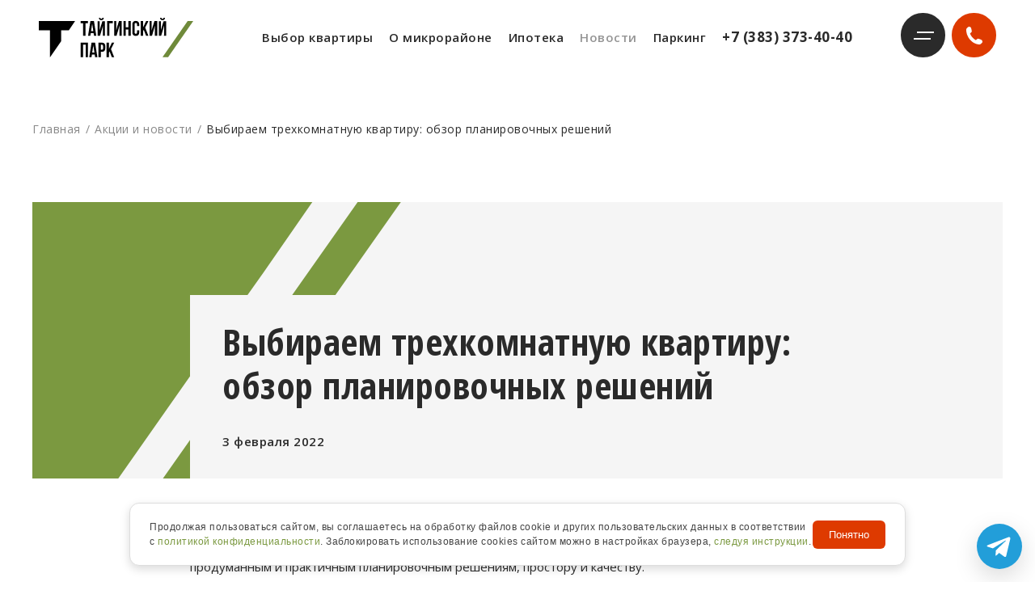

--- FILE ---
content_type: text/html; charset=UTF-8
request_url: https://tayginskiy.ru/news/vybiraem-trekhkomnatnuyu-kvartiru-obzor-planirovochnykh-resheniy/
body_size: 22942
content:
<!DOCTYPE html>
<html class="no-js" lang="ru">
<head>
<meta name="viewport" content="width=device-width, initial-scale=1.0, maximum-scale=1.0, user-scalable=no">
<meta name="yandex-verification" content="06463e40e79db10e"/>
<meta name="google-site-verification" content="FZay7rVaTMgezWgr1LnLXZdgm1FUlaqfJCfGojDBtZo"/>
<title>Выбираем трехкомнатную квартиру: обзор планировочных решений | Тайгинский парк</title>
<meta http-equiv="Content-Type" content="text/html; charset=UTF-8"/>
<meta name="description" content="✓Все новости о строительстве ЖК «Тайгинский парк» ✓Анонсы стартов продаж ✓Подборки планировок и цен ✓Акутальные спецпредложения. Подпишитесь на рассылку, чтобы первыми узнавать об изменениях. Отдел продаж: +7 (383) 363-10-78."/>
<link href="/bitrix/cache/css/s2/tsky/template_30f597defdb509a7d97f59341b71f314/template_30f597defdb509a7d97f59341b71f314_v1.css?1766376161245641" type="text/css" data-template-style="true" rel="stylesheet"/>
<style media="(max-width: 1023px)">@media (max-width:1023px){.quiz-modal{background-color:#fff}.quiz-modal__background{display:none}.quiz-modal__content{margin-top:auto;margin-bottom:auto;padding:10px}.quiz-modal__close{position:fixed}}</style>
<style media="(min-width: 1024px)">@media (min-width:1024px){.quiz-modal__background{position:fixed;top:0;left:0;right:0;bottom:0;background-color:#000;opacity:.5}.quiz-modal__close{position:absolute}}</style>
<meta name="cwas_hits" content="1">
<link rel="apple-touch-icon" sizes="180x180" href="/favicons/xapple-touch-icon.png.pagespeed.ic.VXR1Iq7kNK.webp">
<link rel="icon" type="image/png" sizes="32x32" href="/favicons/xfavicon-32x32.png.pagespeed.ic.6cychGFGlf.webp">
<link rel="icon" type="image/png" sizes="16x16" href="/favicons/xfavicon-16x16.png.pagespeed.ic.xQlJvn9684.webp">
<link rel="manifest" href="/favicons/site.webmanifest">
<link rel="mask-icon" href="/favicons/safari-pinned-tab.svg" color="#5bbad5">
<link rel="shortcut icon" href="/favicons/favicon.ico">
<meta name="msapplication-TileColor" content="#00aba9">
<meta name="msapplication-config" content="/favicons/browserconfig.xml">
<meta name="theme-color" content="#ffffff">
<meta property="og:image" content="https://tayginskiy.ru/ТП.png"/>
<noscript><img src="https://vk.com/rtrg?p=VK-RTRG-1068791-a0UoX" style="position:fixed; left:-999px;" alt=""/></noscript>
<noscript><img src="https://vk.com/rtrg?p=VK-RTRG-1569059-eozYm" style="position:fixed; left:-999px;" alt=""/></noscript>
<noscript><div><img src="https://mc.yandex.ru/watch/84598168" style="position:absolute; left:-9999px;" alt=""/></div></noscript>
</head>
<body class="">
<div id="panel"></div>
<div class="main-wrapper">
<header class="header">
<div class="header__inner">
<div class="header__body">
<a href="/" class="header__logo">Тайгинский Жилой Парк</a>
<nav class="header__nav">
<ul>
<li class="">
<a href="/catalog/" class="">Выбор квартиры</a>
</li>
<li class="">
<a href="/about/" class="">О&nbsp;микрорайоне</a>
</li>
<li class="">
<a href="/mortgage/" class="">Ипотека</a>
</li>
<li class="is-active">
<a href="/news/" class="">Новости</a>
</li>
<li class="">
<a href="/parking/" class="">Паркинг</a>
</li>
<li><nobr class="phone"><a href="tel:+73833734040">+7 (383) 373-40-40</a></nobr></li>
</ul>
</nav>
<div class="header__burger"></div>
<div class="header__call _js-header-call"><div class="header__call-label">Заказать звонок</div></div>
</div>
</div>
</header>
<main class="main">
<div class="content__header">
<p class="content__header-pathBar"><a href="/" class="content__header-pathBar-link">Главная</a><span class="content__header-pathBar-sep">/</span><a href="/news/" class="content__header-pathBar-link">Акции и новости</a><span class="content__header-pathBar-sep">/</span><span class="content__header-pathBar-active">Выбираем трехкомнатную квартиру: обзор планировочных решений</span></p></div>
<article class="content">
<header class="news-item__header">
<div class="news-item__header-body">
<h1 class="news-item__header-heading">Выбираем трехкомнатную квартиру: обзор планировочных решений</h1>
<p class="news-item__header-date"><time datetime="2022-02-03">3 февраля 2022</time></p>
</div>
</header>
<div class="news-item__body">
<p>
«Тайгинский парк» - не типичный жилой квартал по многим параметрам, включая квартирографию семейных планировок. Выбрать новый дом для семьи в «Тайигнском парке» - значит отдать предпочтение комфорту, продуманным и практичным планировочным решениям, простору и качеству.
</p>
<p>
Вместо 2-5 вариантов, которые традиционно встречаются в новостройках, проектировщики предложили больше 20-ти только для трехкомнатных квартир, классических и в европланировке.
</p>
<p>
Найти самые разнообразные по решениям 3-к квартиры можно как в линейном доме №2, так и в периметральном доме №1, выбор этажности и вида ремонта - предчистовой отделкой или под колюч - также за покупателем (Прим: квартиры с ремонтом под ключ – в доме №2, с 1 по 5 этаж).
</p>
<p>
- От 65 до 97 кв.м - площадь квартир оптимальная для семей с детьми.
</p>
<p>
-<a target="_blank" href="https://tayginskiy.ru/catalog/filter/room-is-3k-or-3k_studio/apply/">Трёхкомнатные</a> есть на всех этажах, а значит можно выбрать вид из окна: на парк и набережную, пешеходный бульвар, или внутрь двора. В линейных или торцевых квартирах окна выходят, соответственно, на одну или две стороны. А угловое панорамное остекление добавит еще больше света и приятных впечатлений.
</p>
<p>
- Планировки больших комнат особенно продуманы с точки зрения инсоляции. Здесь будет собираться вся семья, просторная гостиная станет местом для уютных семейных вечеров. В «Тайгинском парке» можно найти планировки с тремя окнами по периметру всей гостиной, в том числе, большим угловым, дающим панорамный обзор.
</p>
<p>
- Просторные кухни и вместительны коридоры - еще одна особенность. В кухне поместится вся необходимая мебель и техника, достаточно места и для того, чтобы всем собраться за общим столом.
</p>
<p>
- Личные гардеробные в спальнях - то, что станет весомым плюсом для большой семьи. В комнату для хранения в родительской или детской спальне ведет отдельный вход изнутри комнаты. Квадратная, прямоугольная или угловая личная гардеробная позволит организовать систему хранения на усмотрение владельца.
</p>
<p>
- Двери спален выходят в закрытый холл. Такое решение сохраняет приватность комнат для отдыха и отделяет общие зоны.
</p>
<p>
- В квартирах предусмотрено по два санузла для удобства и комфорта всех домочадцев.
</p>
<p>
Больше информации о планировках трехкомнатных квартир - у менеджеров отделов продаж и на&nbsp;<a target="_blank" href="https://tayginskiy.ru/catalog/">сайте</a>.&nbsp;
</p>
<p>
Звоните, чтобы задать вопросы о понравившемся варианте: +7 (383) 363-10-62.
</p>
<p class="news-item__cta">
<a href="https://tayginskiy.ru/catalog/filter/room-is-3k-or-3k_studio-or-4k_studio-or-5k_studio/apply/" class="btn _green" target="_blank">Посмотреть большие квартиры</a>
</p>
<div class="content-share">
<p class="content-share__label">Поделиться</p>
<div class="social-links _circle">
<a href="https://t.me/share/url?url=https://tayginskiy.ru/news/vybiraem-trekhkomnatnuyu-kvartiru-obzor-planirovochnykh-resheniy/" class="social-links__item _tg" target="_blank" rel="nofollow" title="Telegram"><svg width="20" height="18" fill="#fff" viewBox="0 0 20 18"><path d="M.35 8.178l4.599 1.67 1.792 5.62c.078.38.546.456.858.228l2.571-2.05c.234-.228.624-.228.935 0l4.599 3.265c.311.228.779.076.857-.304L19.99.66c.078-.38-.312-.76-.701-.608L.35 7.191c-.468.152-.468.835 0 .987zm6.157.835l9.04-5.391c.157-.076.313.151.157.227L8.3 10.608c-.234.228-.468.532-.468.911L7.6 13.342c0 .228-.39.304-.468 0L6.196 10c-.234-.38-.078-.836.311-.988z"/></svg></a>
<a href="whatsapp://send?Выбираем трехкомнатную квартиру: обзор планировочных решений" data-action="https://tayginskiy.ru/news/vybiraem-trekhkomnatnuyu-kvartiru-obzor-planirovochnykh-resheniy/" class="social-links__item _wa" target="_blank" rel="nofollow" title="WhatsApp"><svg width="22" height="22" fill="#fff" viewBox="0 0 22 22"><path d="M18.698 3.077a10.428 10.428 0 00-7.39-3.062C5.528.015.845 4.68.845 10.442c0 1.823.512 3.646 1.39 5.177L.77 21.015l5.561-1.459c1.537.802 3.22 1.24 4.976 1.24 5.78 0 10.463-4.667 10.463-10.427-.073-2.698-1.097-5.323-3.073-7.292zm-2.341 11.084c-.22.583-1.244 1.166-1.756 1.24a4.102 4.102 0 01-1.61-.074c-.366-.146-.878-.291-1.463-.583-2.635-1.094-4.317-3.719-4.464-3.938-.146-.145-1.097-1.385-1.097-2.698 0-1.312.658-1.895.878-2.187.22-.292.512-.292.731-.292h.513c.146 0 .365-.073.585.438.22.51.732 1.823.805 1.896a.463.463 0 010 .437 1.525 1.525 0 01-.293.438c-.146.145-.293.364-.366.437-.146.146-.292.292-.146.51.146.292.658 1.094 1.463 1.823 1.025.875 1.83 1.167 2.122 1.313.293.146.44.073.586-.073.146-.146.658-.73.804-1.02.147-.292.366-.22.586-.147.22.073 1.537.73 1.756.875.293.146.439.22.512.292.073.219.073.73-.146 1.313z"/></svg></a>
<a href="http://vk.com/share.php?url=https://tayginskiy.ru/news/vybiraem-trekhkomnatnuyu-kvartiru-obzor-planirovochnykh-resheniy/" class="social-links__item _vk" target="_blank" rel="nofollow" title="ВКонтакте"><svg width="25" height="14" fill="#fff" viewBox="0 0 25 14"><path fill-rule="evenodd" clip-rule="evenodd" d="M21.516 8.902c.83.801 1.705 1.555 2.448 2.437.329.392.64.796.878 1.251.337.647.032 1.358-.554 1.397l-3.642-.002c-.94.077-1.689-.297-2.319-.932-.504-.509-.971-1.05-1.456-1.575a3.434 3.434 0 00-.655-.576c-.498-.32-.93-.222-1.213.291-.29.522-.355 1.1-.384 1.681-.039.85-.298 1.072-1.16 1.111-1.84.086-3.588-.19-5.211-1.109-1.431-.81-2.54-1.954-3.507-3.249-1.88-2.521-3.32-5.292-4.615-8.14C-.165.845.048.501.763.489A99.892 99.892 0 014.33.487c.483.007.803.281.99.733.642 1.564 1.429 3.052 2.416 4.431.263.367.531.735.913.993.422.286.744.191.942-.274.126-.295.182-.613.21-.93.094-1.087.107-2.173-.058-3.257-.102-.677-.487-1.115-1.17-1.243-.347-.065-.295-.193-.127-.39C8.738.211 9.013 0 9.562 0h4.116c.648.127.792.415.88 1.06l.004 4.524c-.007.25.127.991.581 1.157.364.117.604-.17.822-.4.986-1.034 1.689-2.257 2.317-3.524a22.88 22.88 0 00.751-1.713c.173-.43.443-.64.93-.63l3.962.003c.118 0 .237.001.35.02.668.113.85.397.645 1.042-.325 1.013-.957 1.856-1.575 2.703-.66.905-1.367 1.778-2.022 2.688-.602.831-.555 1.25.193 1.972z"/></svg></a>
</div>
</div>
</div>
</article>
<section class="main-section">
<h2 class="main-section__heading"><span>Смотрите также</span></h2>
<div class="news-list-inline">
<div class="news-list-inline__item">
<article class="news__item _news _grey _image">
<div class="news__item-inner">
<h3 class="news__item-heading">
<a href="/news/kak-vid-iz-okna-vliyaet-na-nashe-zdorove-i-myshlenie_/">Как вид из окна влияет на наше здоровье и мышление</a>
</h3>
<p class="news__item-date">
<time datetime="2026-01-15">15 января 2026</time>
</p>
</div>
<div class="news__item-image">
<img src="/upload/resize_cache/iblock/53a/420_550_1/xr1mhj8ps24c8gxp53wp44wlezlo2aiv1.jpg.pagespeed.ic.MHgILMGZUU.webp" alt="">
</div>
</article>
</div>
<div class="news-list-inline__item">
<article class="news__item _news _grey _image">
<div class="news__item-inner">
<h3 class="news__item-heading">
<a href="/news/khod-stroitelstva_-01/">Ход строительства</a>
</h3>
<p class="news__item-date">
<time datetime="2026-01-12">12 января 2026</time>
</p>
</div>
<div class="news__item-image">
<img src="/upload/resize_cache/iblock/82a/420_550_1/xn1dktkj6z757xmn7fn6683u0eoy6fsqp.jpg.pagespeed.ic.qwhzcQiG-C.webp" alt="">
</div>
</article>
</div>
<div class="news-list-inline__item">
<article class="news__item _news _grey _image">
<div class="news__item-inner">
<h3 class="news__item-heading">
<a href="/news/iskrenne-pozdravlyaem-vas-s-etimi-teplymi-i-dushevnymi-prazdnikami__/">Искренне поздравляем вас с этими теплыми и душевными праздниками!</a>
</h3>
<p class="news__item-date">
<time datetime="2025-12-30">30 декабря 2025</time>
</p>
</div>
<div class="news__item-image">
<img src="/upload/resize_cache/iblock/15b/420_550_1/x633odh8ajha072ein2ep0fk5lsago6zr.jpg.pagespeed.ic.YWUTX9jnQG.webp" alt="">
</div>
</article>
</div>
<div class="news-list-inline__item">
<article class="news__item _news _grey _image">
<div class="news__item-inner">
<h3 class="news__item-heading">
<a href="/news/prazdnik-kotoryy-sogrevaet-/">Праздник, который согревает </a>
</h3>
<p class="news__item-date">
<time datetime="2025-12-29">29 декабря 2025</time>
</p>
</div>
<div class="news__item-image">
<img src="/upload/resize_cache/iblock/e0a/420_550_1/x69fxhtk8kv10elj4ktey48070bi33li7.JPG.pagespeed.ic.Dyw6bznskR.webp" alt="">
</div>
</article>
</div>
</div>
<div class="news-list-inline__more">
<a href="/news/" class="btn _red">Все акции и новости</a>
</div>
</section>
<div class="popup__hidden">
<form action="#" class="form form_required js-action-form js-form-kpd form-common" method="POST" enctype="multipart/form-data" onsubmit="ym(84598168,'reachGoal','allform')">
<input type="hidden" name="PROP[url]" value="/news/vybiraem-trekhkomnatnuyu-kvartiru-obzor-planirovochnykh-resheniy//">
<input type="hidden" name="type" value="Callme">
<input type="hidden" name="PROP[form_name]" value="Узнать больше">
<input type="hidden" name="PROP[type_settings]" value="173">
<div class="popup__heading">Узнать больше</div>
<div class="form__item">
<input type="text" class="form__input" name="PROP[fio]" placeholder="Как к вам обращаться?" required data-message="Представьтесь, пожалуйста">
</div>
<div class="form__item">
<input type="tel" class="form__input _tel _required" name="PROP[phone]" placeholder="Телефон" required data-message="Укажите номер телефона">
</div>
<p class="form__submit">
<button class="btn" type="submit">Отправить</button>
</p>
<p class="form__agreement">Нажимая кнопку «Отправить», вы&nbsp;соглашаетесь с&nbsp;<a href="/agreement/" target="_blank">Политикой обработки персональных данных</a></p> </form>
</div>
</main>
<footer class="footer">
<section class="footer__subscribe">
<form action="#" class="footer__subscribe-inner form_required" method="POST" enctype="multipart/form-data" onsubmit="ym(84598168,'reachGoal','allform')">
<input type="hidden" name="verify" value="bot"> <input type="hidden" name="PROP[url]" value="/news/vybiraem-trekhkomnatnuyu-kvartiru-obzor-planirovochnykh-resheniy//">
<input type="hidden" name="type" value="Subscription">
<input type="hidden" name="PROP[form_name]" value="Подписка на новости и акции">
<input type="hidden" name="PROP[type_settings]" value="3040">
<div class="h4 footer__subscribe-heading">Подписка на&nbsp;новости и&nbsp;акции</div>
<div class="footer__subscribe-input">
<input type="email" class="form__input _email" required placeholder="Электронная почта" name="PROP[email]" data-message="Введите Email">
</div>
<div class="footer__subscribe-submit">
<button class="btn" type="submit">Подписаться</button>
</div>
</form> </section>
<section class="footer__nav">
<div class="footer__nav-inner">
<div class="footer__nav-list _nav">
<div class="footer__nav-list-item _logo">
<a href="/" class="footer__logo">Тайгинский Жилой Парк</a>
<div class="footer__nav-phone">
<a href="tel:+73833734040">
<nobr class="phone">+7 (383) 373-40-40</nobr>
</a>
<span>Ежедневно с&nbsp;8:00 до&nbsp;20:00</span>
</div>
<div class="social-links">
<a href="https://vk.com/kpdgazstroi/?utm_source=tayginskiy_ru&utm_medium=cpc&utm_campaign=perehod" class="social-links__item _vk" target="_blank" rel="nofollow" title="ВКонтакте"><svg width="25" height="14" fill="#fff" viewBox="0 0 25 14"><path fill-rule="evenodd" clip-rule="evenodd" d="M21.516 8.902c.83.801 1.705 1.555 2.448 2.437.329.392.64.796.878 1.251.337.647.032 1.358-.554 1.397l-3.642-.002c-.94.077-1.689-.297-2.319-.932-.504-.509-.971-1.05-1.456-1.575a3.434 3.434 0 00-.655-.576c-.498-.32-.93-.222-1.213.291-.29.522-.355 1.1-.384 1.681-.039.85-.298 1.072-1.16 1.111-1.84.086-3.588-.19-5.211-1.109-1.431-.81-2.54-1.954-3.507-3.249-1.88-2.521-3.32-5.292-4.615-8.14C-.165.845.048.501.763.489A99.892 99.892 0 014.33.487c.483.007.803.281.99.733.642 1.564 1.429 3.052 2.416 4.431.263.367.531.735.913.993.422.286.744.191.942-.274.126-.295.182-.613.21-.93.094-1.087.107-2.173-.058-3.257-.102-.677-.487-1.115-1.17-1.243-.347-.065-.295-.193-.127-.39C8.738.211 9.013 0 9.562 0h4.116c.648.127.792.415.88 1.06l.004 4.524c-.007.25.127.991.581 1.157.364.117.604-.17.822-.4.986-1.034 1.689-2.257 2.317-3.524a22.88 22.88 0 00.751-1.713c.173-.43.443-.64.93-.63l3.962.003c.118 0 .237.001.35.02.668.113.85.397.645 1.042-.325 1.013-.957 1.856-1.575 2.703-.66.905-1.367 1.778-2.022 2.688-.602.831-.555 1.25.193 1.972z"/></svg></a>
<a href="https://zen.yandex.ru/id/6233ec2d34c42e693ef9823f" class="social-links__item _zen" target="_blank" rel="nofollow" title="Яндекс Дзен">
<svg width="20" height="19" viewBox="0 0 20 19" fill="none" xmlns="http://www.w3.org/2000/svg">
<path d="M9.63268 19C9.76847 14.7929 9.8702 12.8725 11.3631 11.3321C12.9035 9.83928 14.8238 9.73749 19.0309 9.60179C18.9768 14.7677 14.7986 18.9458 9.63268 19Z"/>
<path d="M9.42921 19C9.29342 14.7929 9.19169 12.8725 7.69877 11.3321C6.15842 9.83928 4.23811 9.73749 0.0309448 9.60179C0.0851329 14.7677 4.26331 18.9458 9.42921 19Z"/>
<path d="M0.0309448 9.39821C4.23811 9.26251 6.15842 9.16072 7.69877 7.66786C9.19169 6.1275 9.29342 4.20714 9.42921 0C4.26331 0.0542145 0.0851329 4.23227 0.0309448 9.39821Z"/>
<path d="M9.63268 0C9.76161 4.20714 9.8702 6.1275 11.3631 7.66786C12.9035 9.16072 14.8238 9.26251 19.0309 9.39821C18.9768 4.23227 14.7986 0.0542145 9.63268 0Z"/>
</svg>
</a>
<a href="https://t.me/kpdgazstroi" class="social-links__item _tg" target="_blank" rel="nofollow" title="Telegram">
<svg width="20" height="16" viewBox="0 0 20 16" fill="none" xmlns="http://www.w3.org/2000/svg">
<path fill-rule="evenodd" clip-rule="evenodd" d="M19.0197 0.601442L15.7953 15.6025C15.7194 15.9567 15.29 16.1172 14.987 15.9043L10.5854 12.8134C10.3182 12.6257 9.95378 12.6357 9.69797 12.8374L7.25754 14.7615C6.97435 14.9855 6.54755 14.8607 6.4391 14.5233L4.74455 9.25232L0.36655 7.67197C-0.0781682 7.51084 -0.0819679 6.90359 0.361483 6.73837L18.3289 0.0343266C18.7098 -0.108138 19.1027 0.214595 19.0197 0.601442ZM6.1661 8.41107L14.7223 3.31415C14.876 3.22285 15.0343 3.42395 14.9021 3.54238L7.84081 9.89096C7.59254 10.1143 7.43252 10.4136 7.3871 10.7382L7.14668 12.4623C7.11465 12.6924 6.78049 12.7152 6.71469 12.4924L5.7896 9.34846C5.68381 8.98985 5.83816 8.6068 6.1661 8.41107Z"/>
</svg>
</a>
<a href="https://vk.com/video/@kpdgazstroi/playlists" class="social-links__item _zen" target="_blank" rel="nofollow" title="Vk Video" style='width:100px;'>
<svg xmlns="http://www.w3.org/2000/svg" xml:space="preserve" width="132.291mm" height="29.157mm" version="1.1" style="shape-rendering:geometricPrecision; text-rendering:geometricPrecision; image-rendering:optimizeQuality; fill-rule:evenodd; clip-rule:evenodd" viewBox="0 0 13866.32 3056.14" xmlns:xlink="http://www.w3.org/1999/xlink" xmlns:xodm="http://www.corel.com/coreldraw/odm/2003">
<defs>
<style type="text/css">
                                <![CDATA[
                                    .fil3 {fill:black}
                                    .fil1 {fill:black}
                                    .fil0 {fill:#4D4D4D}
                                    .fil2 {fill:white}
                                ]]>
                                </style>
</defs>
<g id="Слой_x0020_1">
<metadata id="CorelCorpID_0Corel-Layer"/>
<path class="fil0" d="M3053.36 1591.85c0,690.54 0,1034.44 -213.54,1250.75 -213.54,213.54 -560.2,213.54 -1250.75,213.54l-127.56 0c-690.54,0 -1034.44,0 -1250.75,-213.54 -210.77,-216.32 -210.77,-562.98 -210.77,-1250.75l0 -127.56c0,-690.54 0,-1034.44 213.54,-1250.75 216.31,-213.54 560.19,-213.54 1250.75,-213.54l127.56 0c690.54,0 1034.44,0 1250.75,213.54 213.54,213.54 213.54,560.2 213.54,1250.75l0 127.56 -2.78 0zm0 0z"/>
<path class="fil1" d="M1264.61 0c560.19,2.78 856.93,22.19 1051.06,213.54 213.54,213.54 213.54,560.2 213.54,1250.75l0 127.56c0,690.54 0,1034.44 -213.54,1250.75 -191.35,191.35 -490.87,210.77 -1051.06,213.54 -560.2,-2.78 -856.94,-22.19 -1051.07,-213.54 -213.54,-216.32 -213.54,-562.98 -213.54,-1250.75l0 -127.56c0,-690.54 0,-1034.44 213.54,-1250.75 194.12,-191.35 490.87,-210.78 1051.07,-213.54zm0 0z"/>
<path class="fil2" d="M1023.34 1059.39c-38.82,-16.64 -83.2,8.32 -88.75,49.92 -24.96,138.66 -38.82,274.56 -38.82,415.99 0,144.21 13.87,285.65 41.6,421.54 5.54,41.6 49.92,66.56 88.75,49.92 255.14,-94.29 488.1,-235.73 690.53,-418.76 30.5,-27.73 30.5,-72.09 0,-99.83 -202.44,-183.06 -438.17,-327.27 -693.31,-418.78l0 0 0 0zm-399.35 -11.1c44.37,-230.18 285.65,-366.07 504.73,-285.65 293.97,108.16 565.74,271.78 798.69,482.56 169.17,152.53 169.17,415.99 0,568.52 -230.18,210.77 -501.96,374.39 -795.92,482.56 -219.09,80.43 -460.37,-55.47 -504.73,-282.88 -33.28,-160.85 -47.15,-321.7 -47.15,-485.32 -2.78,-166.4 13.87,-327.25 44.37,-479.78zm0 0z"/>
<path class="fil3" d="M4359.58 2299.03l382.7 0 557.43 -1536.38 -277.32 0 -449.28 1264.6 -44.36 0 -432.63 -1264.6 -280.1 0 543.57 1536.38 0 0zm2371.13 0l-704.41 -795.92 648.95 -740.47 -321.7 0 -543.56 624 -63.79 0 0 -624 -260.69 0 0 1536.38 263.47 0 0 -657.26 63.78 0 574.07 657.26 343.88 0 0 0zm1500.34 -790.37c135.89,-49.92 224.63,-183.04 219.09,-327.25 0,-244.04 -202.45,-418.76 -499.19,-418.76l-599.02 0 0 1536.38 640.62 0c299.51,0 501.97,-174.72 501.97,-429.85 -0.01,-177.49 -99.85,-310.6 -263.47,-360.52l0 0 0 0zm-618.44 -515.82l338.34 0c138.66,0 235.73,83.2 235.73,210.77 0,124.79 -94.29,208 -235.73,208l-338.34 0 0 -418.76 0 0zm382.71 1076.02l-382.71 0 0 -427.09 382.71 0c135.89,0 232.96,88.75 232.96,213.54 0,127.57 -97.06,216.32 -232.96,213.54l0 0 0 0zm737.7 230.18l354.97 0 424.32 -840.28 33.28 0 0 840.29 238.5 -0.01 0 -1134.25 -354.98 0 -421.54 840.29 -36.05 0 0 -840.29 -235.73 0 -2.77 1134.25 0 0zm1217.47 335.57l249.59 0 0 -335.57 815.34 0 0 335.57 249.59 0 0 -565.75 -196.9 0 0 -904.08 -829.21 0 -55.47 579.61c-19.41,205.22 -80.43,324.47 -202.45,324.47l-30.49 0 0 565.75 0 0zm379.94 -565.75c58.24,-58.24 85.97,-158.07 102.62,-327.25l36.06 -346.65 346.64 0 0 673.9 -485.31 0 0 0zm2196.42 -349.43c5.54,-324.46 -263.46,-590.69 -587.94,-576.83 -330.02,-11.09 -599.03,257.91 -587.94,587.93 -13.87,330.02 257.91,601.81 587.94,587.94 232.96,0 457.59,-110.93 540.79,-327.25l-235.73 -38.82c-69.34,91.52 -177.49,141.44 -291.19,135.89 -191.35,0 -318.93,-116.48 -341.12,-291.19l909.63 -0.02c2.78,-22.19 5.56,-47.15 5.56,-77.65l0 0zm-587.94 -357.75c158.07,0 274.56,99.84 316.16,241.27l-626.76 0c36.05,-141.43 163.62,-241.27 310.6,-241.27l0 0 0 0zm1322.85 959.54c354.98,0 604.56,-244.04 604.56,-587.94 0,-343.87 -249.59,-587.93 -604.56,-587.93 -354.98,0 -604.57,244.04 -604.57,587.93 0,343.89 249.59,587.94 604.57,587.94l0 0 0 0zm0 -230.18c-205.22,0 -343.88,-144.21 -343.88,-360.53 0,-213.54 138.66,-357.74 343.88,-357.74 205.22,0 343.88,146.97 343.88,357.74 0.01,216.31 -138.66,360.53 -343.88,360.53zm0 0z"/>
</g>
</svg>
</a>
<a href="https://ru.pinterest.com/kpdgazstroi/" class="social-links__item _zen" target="_blank" rel="nofollow" title="Pinterest" style='width:50px;'>
<svg enable-background="new 0 0 56.693 56.693" height="50" id="Layer_1" version="1.1" viewBox="0 0 56.693 56.693" width="35px" xml:space="preserve" xmlns="http://www.w3.org/2000/svg" xmlns:xlink="http://www.w3.org/1999/xlink"><path d="M30.374,4.622c-13.586,0-20.437,9.74-20.437,17.864c0,4.918,1.862,9.293,5.855,10.922c0.655,0.27,1.242,0.01,1.432-0.715  c0.132-0.5,0.445-1.766,0.584-2.295c0.191-0.717,0.117-0.967-0.412-1.594c-1.151-1.357-1.888-3.115-1.888-5.607  c0-7.226,5.407-13.695,14.079-13.695c7.679,0,11.898,4.692,11.898,10.957c0,8.246-3.649,15.205-9.065,15.205  c-2.992,0-5.23-2.473-4.514-5.508c0.859-3.623,2.524-7.531,2.524-10.148c0-2.34-1.257-4.292-3.856-4.292  c-3.058,0-5.515,3.164-5.515,7.401c0,2.699,0.912,4.525,0.912,4.525s-3.129,13.26-3.678,15.582  c-1.092,4.625-0.164,10.293-0.085,10.865c0.046,0.34,0.482,0.422,0.68,0.166c0.281-0.369,3.925-4.865,5.162-9.359  c0.351-1.271,2.011-7.859,2.011-7.859c0.994,1.896,3.898,3.562,6.986,3.562c9.191,0,15.428-8.379,15.428-19.595  C48.476,12.521,41.292,4.622,30.374,4.622z"/></svg>
</a>
<a href="https://max.ru/kpdgazstroi" class="social-links__item _max" target="_blank" rel="nofollow" title="Max" style='width:35px;'>
<svg version="1.1" id="Слой_1" xmlns="http://www.w3.org/2000/svg" xmlns:xlink="http://www.w3.org/1999/xlink" x="0px" y="0px" viewBox="0 0 1000 1000" enable-background="new 0 0 1000 1000" xml:space="preserve">
<path fill-rule="evenodd" clip-rule="evenodd" fill="#0" d="M508.2113037,878.3283691
	c-75.0068665,0-109.8640442-10.9498291-170.4535217-54.7494507
	c-38.3246765,49.2745361-159.6860962,87.7817383-164.9785461,21.8997803c0-49.4570312-10.9499207-91.2491455-23.3598175-136.8737793
	c-14.7823486-56.2095337-31.572197-118.8065186-31.572197-209.5082092C117.8472214,282.4710693,295.600647,119.5,506.2038574,119.5
	c210.7856445,0,375.9467163,171.0010071,375.9467163,381.6041565
	C882.8580322,708.4505005,715.5558472,877.2223511,508.2113037,878.3283691z M511.3137817,306.7434082
	c-102.5641174-5.29245-182.4984131,65.6994324-200.2007751,177.023468
	c-14.599884,92.1616516,11.3149109,204.3982239,33.3972168,210.2381897
	c10.5848999,2.5549316,37.2296753-18.9799194,53.8370361-35.5872192
	c27.4610901,18.9708252,59.43927,30.364624,92.7091675,33.0322266
	c106.2732849,5.1118774,197.0797424-75.7943115,204.2157288-181.9509583
	c4.1541138-106.3812256-77.6702881-196.4854431-183.9584351-202.5732117L511.3137817,306.7434082z"/>
</svg>
</a>
</div>
</div>
<nav class="footer__nav-list-item">
<ul>
<li class="">
<a href="/catalog/" class="">Выбор квартиры</a>
</li>
<li class="">
<a href="/about/" class="">О микрорайоне</a>
</li>
<li class="">
<a href="/mortgage/" class="">Ипотека</a>
</li>
<li class="is-active">
<a href="/news/" class="">Акции и новости</a>
</li>
<li class="">
<a href="/contacts/" class="">Контакты</a>
</li>
</ul>
</nav>
<nav class="footer__nav-list-item">
<ul>
<li class="">
<a href="/payments/" class="">Способы покупки</a>
</li>
<li class="">
<a href="/developer/" class="">О застройщике</a>
</li>
<li class="">
<a href="https://kpdgazstroi.ru/realtors/" class="">Риелторам</a>
</li>
<li class="">
<a href="/parking/" class="">Паркинг</a>
</li>
</ul>
</nav>
<nav class="footer__nav-list-item">
<ul>
<li class="">
<a href="/catalog/studii/" class="">Студии</a>
</li>
<li class="">
<a href="/catalog/odnokomnatnye/" class="">Однокомнатные</a>
</li>
<li class="">
<a href="/catalog/dvuhkomnatnye/" class="">Двухкомнатные</a>
</li>
<li class="">
<a href="/catalog/trehkomnatnye/" class="">Трехкомнатные</a>
</li>
<li class="">
<a href="/catalog/chetyrehkomnatnye-studii/" class="">Четырехкомнатные студии</a>
</li>
</ul>
</nav>
</div>
<div class="footer__nav-list _projects">
<div class="footer__nav-list-item">
<div class="footer__nav-label">Проект компании</div>
<div class="footer__nav-gaz">
<a href="http://www.kpdgazstroi.ru/" target="_blank" rel="nofollow">
<img src="/local/templates/tsky/assets/img/home/gaz-footer.svg" alt="">
</a>
</div>
</div>
<div class="footer__nav-list-item">
<div class="footer__nav-label">
Другие проекты
</div>
<a href="http://chistayasloboda.ru/" class="footer__nav-project" target="_blank"> <img src="/local/templates/tsky/assets/img/home/xproject1.jpg.pagespeed.ic.VKG3I32a0N.webp" alt="">
Микрорайон <br>
Чистая Слобода</a>
</div>
<div class="footer__nav-list-item">
<a href="https://okoliza.com/" class="footer__nav-project" target="_blank"> <img src="[data-uri]" alt="">
Район<br>
Околица</a>
</div>
<div class="footer__nav-list-item">
<a href="https://kalinakrasnaya-nsk.ru/" class="footer__nav-project" target="_blank"> <img src="/upload/resize_cache/medialibrary/588/140_105_1/x94mamj694bfyy1nyjf4p8kjjvx6ig3lg.jpg.pagespeed.ic.grZUROCCZL.webp" alt="">
ЖК<br>
Калина Красная</a>
</div>
<br>
<br>
</div>
<div>
<iframe src="https://yandex.ru/sprav/widget/rating-badge/168359808463" width="150" height="50" frameborder="0"></iframe>
</div>
</div>
</section>
<section class="footer__copy">
<p class="footer__copy-taiga">
©&nbsp;2021 Тайгинский жилой парк.&nbsp; </p>
<p class="footer__agreement">Информация на&nbsp;сайте не&nbsp;является публичной офертой. <br><a href="/agreement/" target="blank">Политика и&nbsp;согласие</a> на&nbsp;обработку персональных данных</p>
<p class="footer__copy-cosmos">
<a href="https://www.cosmos-web.ru/" rel="nofollow" target="_blank">Разработка сайта&nbsp;— <span>Космос-Веб</span></a>
</p>
</section>
</footer>
<div class="popup__hidden">
<form action="#" class="form form_required form-callback form-common" id="form-callback" method="POST" enctype="multipart/form-data" onsubmit="ym(84598168,'reachGoal','allform')">
<input type="hidden" name="PROP[url]" value="/news/vybiraem-trekhkomnatnuyu-kvartiru-obzor-planirovochnykh-resheniy//">
<input type="hidden" name="type" value="Callme">
<input type="hidden" name="PROP[form_name]" value="Заказать звонок">
<input type="hidden" name="PROP[type_settings]" value="62">
<div class="popup__heading">Заказать звонок</div>
<div class="form__item">
<input type="text" class="form__input" name="PROP[fio]" placeholder="Как к вам обращаться?" required data-message="Представьтесь, пожалуйста">
</div>
<div class="form__item">
<input type="tel" class="form__input _tel _required" name="PROP[phone]" placeholder="Телефон" required data-message="Укажите номер телефона">
</div>
<p class="form__submit">
<button class="btn" type="submit">Отправить</button>
</p>
<p class="form__agreement">Нажимая кнопку «Отправить», вы&nbsp;соглашаетесь с&nbsp;<a href="/agreement/" target="_blank">Политикой обработки персональных данных</a></p> </form>
</div>
</div>
<noindex>
<div class="side-nav">
<div class="side-nav__inner">
<header class="header">
<div class="header__inner">
<div class="header__body">
<a href="/" class="header__logo">Тайгинский Жилой Парк</a>
<div class="header__burger"></div>
</div>
</div>
</header>
<div class="side-nav__content">
<div class="side-nav__inner-body">
<ul class="side-nav__inner-nav">
<li class="">
<a href="/catalog/" class="">Выбор квартиры</a>
</li>
<li class="">
<a href="/about/" class="">О микрорайоне</a>
</li>
<li class="">
<a href="/mortgage/" class="">Ипотека</a>
</li>
<li class="is-active">
<a href="/news/" class="">Акции и новости</a>
</li>
<li class="">
<a href="/contacts/" class="">Контакты</a>
</li>
</ul>
<ul class="side-nav__inner-nav2">
<li class="">
<a href="/payments/">Способы покупки</a> </li>
<li class="">
<a href="/developer/">О застройщике</a> </li>
<li class="">
<a target="_blank" href="https://chistayasloboda.ru/commercheskie-pomesheniya/">Помещения для бизнеса</a> </li>
<li class="">
<a href="https://kpdgazstroi.ru/resale/?utm_source=chistayasloboda_ru&amp;utm_medium=perehod&amp;utm_campaign=vtorichnay_nedvizhimost">Вторичная недвижимость</a> </li>
<li class="side-nav__inner-phone">
<a href="tel:+73833734040">+7 (383) 373-40-40</a>
<span>Ежедневно с&nbsp;8:00 до&nbsp;20:00</span>
</li>
</ul>
</div>
<div class="side-nav__footer">
<div class="side-nav__footer-inner">
<div class="social-links _white">
<a href="https://vk.com/kpdgazstroi/?utm_source=tayginskiy_ru&utm_medium=cpc&utm_campaign=perehod" class="social-links__item _vk" target="_blank" rel="nofollow" title="ВКонтакте"><svg width="25" height="14" fill="#fff" viewBox="0 0 25 14"><path fill-rule="evenodd" clip-rule="evenodd" d="M21.516 8.902c.83.801 1.705 1.555 2.448 2.437.329.392.64.796.878 1.251.337.647.032 1.358-.554 1.397l-3.642-.002c-.94.077-1.689-.297-2.319-.932-.504-.509-.971-1.05-1.456-1.575a3.434 3.434 0 00-.655-.576c-.498-.32-.93-.222-1.213.291-.29.522-.355 1.1-.384 1.681-.039.85-.298 1.072-1.16 1.111-1.84.086-3.588-.19-5.211-1.109-1.431-.81-2.54-1.954-3.507-3.249-1.88-2.521-3.32-5.292-4.615-8.14C-.165.845.048.501.763.489A99.892 99.892 0 014.33.487c.483.007.803.281.99.733.642 1.564 1.429 3.052 2.416 4.431.263.367.531.735.913.993.422.286.744.191.942-.274.126-.295.182-.613.21-.93.094-1.087.107-2.173-.058-3.257-.102-.677-.487-1.115-1.17-1.243-.347-.065-.295-.193-.127-.39C8.738.211 9.013 0 9.562 0h4.116c.648.127.792.415.88 1.06l.004 4.524c-.007.25.127.991.581 1.157.364.117.604-.17.822-.4.986-1.034 1.689-2.257 2.317-3.524a22.88 22.88 0 00.751-1.713c.173-.43.443-.64.93-.63l3.962.003c.118 0 .237.001.35.02.668.113.85.397.645 1.042-.325 1.013-.957 1.856-1.575 2.703-.66.905-1.367 1.778-2.022 2.688-.602.831-.555 1.25.193 1.972z"/></svg></a>
<a href="https://zen.yandex.ru/id/6233ec2d34c42e693ef9823f" class="social-links__item _zen" target="_blank" rel="nofollow" title="Яндекс Дзен">
<svg width="20" height="19" viewBox="0 0 20 19" fill="none" xmlns="http://www.w3.org/2000/svg">
<path d="M9.63268 19C9.76847 14.7929 9.8702 12.8725 11.3631 11.3321C12.9035 9.83928 14.8238 9.73749 19.0309 9.60179C18.9768 14.7677 14.7986 18.9458 9.63268 19Z"/>
<path d="M9.42921 19C9.29342 14.7929 9.19169 12.8725 7.69877 11.3321C6.15842 9.83928 4.23811 9.73749 0.0309448 9.60179C0.0851329 14.7677 4.26331 18.9458 9.42921 19Z"/>
<path d="M0.0309448 9.39821C4.23811 9.26251 6.15842 9.16072 7.69877 7.66786C9.19169 6.1275 9.29342 4.20714 9.42921 0C4.26331 0.0542145 0.0851329 4.23227 0.0309448 9.39821Z"/>
<path d="M9.63268 0C9.76161 4.20714 9.8702 6.1275 11.3631 7.66786C12.9035 9.16072 14.8238 9.26251 19.0309 9.39821C18.9768 4.23227 14.7986 0.0542145 9.63268 0Z"/>
</svg>
</a>
<a href="https://t.me/kpdgazstroi" class="social-links__item _tg" target="_blank" rel="nofollow" title="Telegram">
<svg width="20" height="16" viewBox="0 0 20 16" fill="none" xmlns="http://www.w3.org/2000/svg">
<path fill-rule="evenodd" clip-rule="evenodd" d="M19.0197 0.601442L15.7953 15.6025C15.7194 15.9567 15.29 16.1172 14.987 15.9043L10.5854 12.8134C10.3182 12.6257 9.95378 12.6357 9.69797 12.8374L7.25754 14.7615C6.97435 14.9855 6.54755 14.8607 6.4391 14.5233L4.74455 9.25232L0.36655 7.67197C-0.0781682 7.51084 -0.0819679 6.90359 0.361483 6.73837L18.3289 0.0343266C18.7098 -0.108138 19.1027 0.214595 19.0197 0.601442ZM6.1661 8.41107L14.7223 3.31415C14.876 3.22285 15.0343 3.42395 14.9021 3.54238L7.84081 9.89096C7.59254 10.1143 7.43252 10.4136 7.3871 10.7382L7.14668 12.4623C7.11465 12.6924 6.78049 12.7152 6.71469 12.4924L5.7896 9.34846C5.68381 8.98985 5.83816 8.6068 6.1661 8.41107Z"/>
</svg>
</a>
<a href="https://vk.com/video/@kpdgazstroi/playlists" class="social-links__item _zen" target="_blank" rel="nofollow" title="Vk Video" style='width:100px;'>
<svg xmlns="http://www.w3.org/2000/svg" xml:space="preserve" width="132.291mm" height="29.157mm" version="1.1" style="shape-rendering:geometricPrecision; text-rendering:geometricPrecision; image-rendering:optimizeQuality; fill-rule:evenodd; clip-rule:evenodd" viewBox="0 0 13866.32 3056.14" xmlns:xlink="http://www.w3.org/1999/xlink" xmlns:xodm="http://www.corel.com/coreldraw/odm/2003">
<defs>
<style type="text/css">
                                <![CDATA[
                                    .fil3 {fill:black}
                                    .fil1 {fill:black}
                                    .fil0 {fill:#4D4D4D}
                                    .fil2 {fill:white}
                                ]]>
                                </style>
</defs>
<g id="Слой_x0020_1">
<metadata id="CorelCorpID_0Corel-Layer"/>
<path class="fil0" d="M3053.36 1591.85c0,690.54 0,1034.44 -213.54,1250.75 -213.54,213.54 -560.2,213.54 -1250.75,213.54l-127.56 0c-690.54,0 -1034.44,0 -1250.75,-213.54 -210.77,-216.32 -210.77,-562.98 -210.77,-1250.75l0 -127.56c0,-690.54 0,-1034.44 213.54,-1250.75 216.31,-213.54 560.19,-213.54 1250.75,-213.54l127.56 0c690.54,0 1034.44,0 1250.75,213.54 213.54,213.54 213.54,560.2 213.54,1250.75l0 127.56 -2.78 0zm0 0z"/>
<path class="fil1" d="M1264.61 0c560.19,2.78 856.93,22.19 1051.06,213.54 213.54,213.54 213.54,560.2 213.54,1250.75l0 127.56c0,690.54 0,1034.44 -213.54,1250.75 -191.35,191.35 -490.87,210.77 -1051.06,213.54 -560.2,-2.78 -856.94,-22.19 -1051.07,-213.54 -213.54,-216.32 -213.54,-562.98 -213.54,-1250.75l0 -127.56c0,-690.54 0,-1034.44 213.54,-1250.75 194.12,-191.35 490.87,-210.78 1051.07,-213.54zm0 0z"/>
<path class="fil2" d="M1023.34 1059.39c-38.82,-16.64 -83.2,8.32 -88.75,49.92 -24.96,138.66 -38.82,274.56 -38.82,415.99 0,144.21 13.87,285.65 41.6,421.54 5.54,41.6 49.92,66.56 88.75,49.92 255.14,-94.29 488.1,-235.73 690.53,-418.76 30.5,-27.73 30.5,-72.09 0,-99.83 -202.44,-183.06 -438.17,-327.27 -693.31,-418.78l0 0 0 0zm-399.35 -11.1c44.37,-230.18 285.65,-366.07 504.73,-285.65 293.97,108.16 565.74,271.78 798.69,482.56 169.17,152.53 169.17,415.99 0,568.52 -230.18,210.77 -501.96,374.39 -795.92,482.56 -219.09,80.43 -460.37,-55.47 -504.73,-282.88 -33.28,-160.85 -47.15,-321.7 -47.15,-485.32 -2.78,-166.4 13.87,-327.25 44.37,-479.78zm0 0z"/>
<path class="fil3" d="M4359.58 2299.03l382.7 0 557.43 -1536.38 -277.32 0 -449.28 1264.6 -44.36 0 -432.63 -1264.6 -280.1 0 543.57 1536.38 0 0zm2371.13 0l-704.41 -795.92 648.95 -740.47 -321.7 0 -543.56 624 -63.79 0 0 -624 -260.69 0 0 1536.38 263.47 0 0 -657.26 63.78 0 574.07 657.26 343.88 0 0 0zm1500.34 -790.37c135.89,-49.92 224.63,-183.04 219.09,-327.25 0,-244.04 -202.45,-418.76 -499.19,-418.76l-599.02 0 0 1536.38 640.62 0c299.51,0 501.97,-174.72 501.97,-429.85 -0.01,-177.49 -99.85,-310.6 -263.47,-360.52l0 0 0 0zm-618.44 -515.82l338.34 0c138.66,0 235.73,83.2 235.73,210.77 0,124.79 -94.29,208 -235.73,208l-338.34 0 0 -418.76 0 0zm382.71 1076.02l-382.71 0 0 -427.09 382.71 0c135.89,0 232.96,88.75 232.96,213.54 0,127.57 -97.06,216.32 -232.96,213.54l0 0 0 0zm737.7 230.18l354.97 0 424.32 -840.28 33.28 0 0 840.29 238.5 -0.01 0 -1134.25 -354.98 0 -421.54 840.29 -36.05 0 0 -840.29 -235.73 0 -2.77 1134.25 0 0zm1217.47 335.57l249.59 0 0 -335.57 815.34 0 0 335.57 249.59 0 0 -565.75 -196.9 0 0 -904.08 -829.21 0 -55.47 579.61c-19.41,205.22 -80.43,324.47 -202.45,324.47l-30.49 0 0 565.75 0 0zm379.94 -565.75c58.24,-58.24 85.97,-158.07 102.62,-327.25l36.06 -346.65 346.64 0 0 673.9 -485.31 0 0 0zm2196.42 -349.43c5.54,-324.46 -263.46,-590.69 -587.94,-576.83 -330.02,-11.09 -599.03,257.91 -587.94,587.93 -13.87,330.02 257.91,601.81 587.94,587.94 232.96,0 457.59,-110.93 540.79,-327.25l-235.73 -38.82c-69.34,91.52 -177.49,141.44 -291.19,135.89 -191.35,0 -318.93,-116.48 -341.12,-291.19l909.63 -0.02c2.78,-22.19 5.56,-47.15 5.56,-77.65l0 0zm-587.94 -357.75c158.07,0 274.56,99.84 316.16,241.27l-626.76 0c36.05,-141.43 163.62,-241.27 310.6,-241.27l0 0 0 0zm1322.85 959.54c354.98,0 604.56,-244.04 604.56,-587.94 0,-343.87 -249.59,-587.93 -604.56,-587.93 -354.98,0 -604.57,244.04 -604.57,587.93 0,343.89 249.59,587.94 604.57,587.94l0 0 0 0zm0 -230.18c-205.22,0 -343.88,-144.21 -343.88,-360.53 0,-213.54 138.66,-357.74 343.88,-357.74 205.22,0 343.88,146.97 343.88,357.74 0.01,216.31 -138.66,360.53 -343.88,360.53zm0 0z"/>
</g>
</svg>
</a>
<a href="https://ru.pinterest.com/kpdgazstroi/" class="social-links__item _zen" target="_blank" rel="nofollow" title="Pinterest" style='width:50px;'>
<svg enable-background="new 0 0 56.693 56.693" height="50" id="Layer_1" version="1.1" viewBox="0 0 56.693 56.693" width="35px" xml:space="preserve" xmlns="http://www.w3.org/2000/svg" xmlns:xlink="http://www.w3.org/1999/xlink"><path d="M30.374,4.622c-13.586,0-20.437,9.74-20.437,17.864c0,4.918,1.862,9.293,5.855,10.922c0.655,0.27,1.242,0.01,1.432-0.715  c0.132-0.5,0.445-1.766,0.584-2.295c0.191-0.717,0.117-0.967-0.412-1.594c-1.151-1.357-1.888-3.115-1.888-5.607  c0-7.226,5.407-13.695,14.079-13.695c7.679,0,11.898,4.692,11.898,10.957c0,8.246-3.649,15.205-9.065,15.205  c-2.992,0-5.23-2.473-4.514-5.508c0.859-3.623,2.524-7.531,2.524-10.148c0-2.34-1.257-4.292-3.856-4.292  c-3.058,0-5.515,3.164-5.515,7.401c0,2.699,0.912,4.525,0.912,4.525s-3.129,13.26-3.678,15.582  c-1.092,4.625-0.164,10.293-0.085,10.865c0.046,0.34,0.482,0.422,0.68,0.166c0.281-0.369,3.925-4.865,5.162-9.359  c0.351-1.271,2.011-7.859,2.011-7.859c0.994,1.896,3.898,3.562,6.986,3.562c9.191,0,15.428-8.379,15.428-19.595  C48.476,12.521,41.292,4.622,30.374,4.622z"/></svg>
</a>
<a href="https://max.ru/kpdgazstroi" class="social-links__item _max" target="_blank" rel="nofollow" title="Max" style='width:35px;'>
<svg version="1.1" id="Слой_1" xmlns="http://www.w3.org/2000/svg" xmlns:xlink="http://www.w3.org/1999/xlink" x="0px" y="0px" viewBox="0 0 1000 1000" enable-background="new 0 0 1000 1000" xml:space="preserve">
<path fill-rule="evenodd" clip-rule="evenodd" fill="#0" d="M508.2113037,878.3283691
	c-75.0068665,0-109.8640442-10.9498291-170.4535217-54.7494507
	c-38.3246765,49.2745361-159.6860962,87.7817383-164.9785461,21.8997803c0-49.4570312-10.9499207-91.2491455-23.3598175-136.8737793
	c-14.7823486-56.2095337-31.572197-118.8065186-31.572197-209.5082092C117.8472214,282.4710693,295.600647,119.5,506.2038574,119.5
	c210.7856445,0,375.9467163,171.0010071,375.9467163,381.6041565
	C882.8580322,708.4505005,715.5558472,877.2223511,508.2113037,878.3283691z M511.3137817,306.7434082
	c-102.5641174-5.29245-182.4984131,65.6994324-200.2007751,177.023468
	c-14.599884,92.1616516,11.3149109,204.3982239,33.3972168,210.2381897
	c10.5848999,2.5549316,37.2296753-18.9799194,53.8370361-35.5872192
	c27.4610901,18.9708252,59.43927,30.364624,92.7091675,33.0322266
	c106.2732849,5.1118774,197.0797424-75.7943115,204.2157288-181.9509583
	c4.1541138-106.3812256-77.6702881-196.4854431-183.9584351-202.5732117L511.3137817,306.7434082z"/>
</svg>
</a> </div>
<div class="header__call _js-header-call">
<div class="header__call-label">Заказать звонок</div>
</div>
</div>
</div>
</div>
</div>
</div>
</noindex>
<div id="quiz" class="quiz-modal js-quiz-modal" data-showAfterSec="45" data-reshow="Y" data-showAgainAfter="" data-reshowAfterHits="">
<div class="quiz-modal__background js-close-quiz-modal"></div>
<div class="quiz-modal__content">
<div class="quiz__wrapper js-quiz-wrapper">
<form class="quiz is-active js-quiz-form" data-slide="1" action="/local/components/cosmos/quiz/templates/.default/request.php" data-domain="xn--80apfenb2d.com">
<div class="quiz__column-left">
<img class="quiz__logo" src="" alt="" aria-hidden="true">
<div class="quiz__sliders js-quiz-slider">
<div class="quiz__slider js-quiz-slider-item is-active">
<h2 class="quiz__title">Сколько комнат Вам необходимо?</h2>
<div class="quiz-help">
<img class="quiz-help__img" src="/upload/Harina" alt="менеджер по продажам">
<div class="quiz-help__right">
<div class="quiz-help__content">
<p class="quiz-help__title">Елена</p>
<p class="quiz-help__subtitle">менеджер по продажам</p>
</div>
<div class="quiz-help__message">
<p>Ответьте на 4 вопроса и узнайте какую скидку вы получите при покупке!</p>
</div>
</div>
</div>
<div class="quiz__content">
<div class="quiz__options">
<div class="quiz__option ">
<label class="quiz-radio">
<div></div>
<span class="quiz-radio__label">Студия</span>
<input class="quiz-radio__input js-quiz-option-radio" name="props[13917]" value="Студия" type="radio">
</label>
</div>
<div class="quiz__option ">
<label class="quiz-radio">
<div></div>
<span class="quiz-radio__label">Однокомнатная квартира</span>
<input class="quiz-radio__input js-quiz-option-radio" name="props[13917]" value="Однокомнатная квартира" type="radio">
</label>
</div>
<div class="quiz__option ">
<label class="quiz-radio">
<div></div>
<span class="quiz-radio__label">Двухкомнатная студия</span>
<input class="quiz-radio__input js-quiz-option-radio" name="props[13917]" value="Двухкомнатная студия" type="radio">
</label>
</div>
<div class="quiz__option ">
<label class="quiz-radio">
<div></div>
<span class="quiz-radio__label">Двухкомнатная квартира</span>
<input class="quiz-radio__input js-quiz-option-radio" name="props[13917]" value="Двухкомнатная квартира" type="radio">
</label>
</div>
<div class="quiz__option ">
<label class="quiz-radio">
<div></div>
<span class="quiz-radio__label">Трехкомнатная студия</span>
<input class="quiz-radio__input js-quiz-option-radio" name="props[13917]" value="Трехкомнатная студия" type="radio">
</label>
</div>
<div class="quiz__option ">
<label class="quiz-radio">
<div></div>
<span class="quiz-radio__label">Трехкомнатная квартира</span>
<input class="quiz-radio__input js-quiz-option-radio" name="props[13917]" value="Трехкомнатная квартира" type="radio">
</label>
</div>
<div class="quiz__option ">
<label class="quiz-radio">
<div></div>
<span class="quiz-radio__label">Четырехкомнатная и больше</span>
<input class="quiz-radio__input js-quiz-option-radio" name="props[13917]" value="Четырехкомнатная и больше" type="radio">
</label>
</div>
</div>
</div>
</div>
<div class="quiz__slider js-quiz-slider-item ">
<h2 class="quiz__title">В рамках какого бюджета Вы хотите приобрести квартиру?</h2>
<div class="quiz-help">
<img class="quiz-help__img" src="/upload/Harina" alt="менеджер по продажам">
<div class="quiz-help__right">
<div class="quiz-help__content">
<p class="quiz-help__title">Елена</p>
<p class="quiz-help__subtitle">менеджер по продажам</p>
</div>
<div class="quiz-help__message">
<p>Ответьте на 4 вопроса и узнайте какую скидку вы получите при покупке!</p>
</div>
</div>
</div>
<div class="quiz__content">
<label class="quiz-range">
<span class="quiz-range__label"></span>
<input class="quiz-range__input js-quiz-range-price" type="text" inputmode="number" name="props[13918]" value="5 160 000" data-min="5160000" data-max="10400000"><span class="quiz-range__input-icon">₽</span>
</label>
<div class="quiz-range-slider js-quiz-range-slider" data-value="5160000">
<div class="quiz-range-slider__thumb-before js-quiz-range-slider-thumb-before"></div>
<div class="quiz-range-slider__thumb js-quiz-range-slider-thumb"></div>
<div class="quiz-range-slider__thumb-after"></div>
</div>
</div>
</div>
<div class="quiz__slider js-quiz-slider-item ">
<h2 class="quiz__title">Какой способ покупки Вам подходит?</h2>
<div class="quiz-help">
<img class="quiz-help__img" src="/upload/Harina" alt="менеджер по продажам">
<div class="quiz-help__right">
<div class="quiz-help__content">
<p class="quiz-help__title">Елена</p>
<p class="quiz-help__subtitle">менеджер по продажам</p>
</div>
<div class="quiz-help__message">
<p>Ответьте на 4 вопроса и узнайте какую скидку вы получите при покупке!</p>
</div>
</div>
</div>
<div class="quiz__content">
<div class="quiz__options">
<div class="quiz__option ">
<label class="quiz-radio">
<div></div>
<span class="quiz-radio__label">Наличный расчет</span>
<input class="quiz-radio__input js-quiz-option-radio" name="props[13993]" value="Наличный расчет" type="radio">
</label>
</div>
<div class="quiz__option ">
<label class="quiz-radio">
<div></div>
<span class="quiz-radio__label">Ипотека</span>
<input class="quiz-radio__input js-quiz-option-radio" name="props[13993]" value="Ипотека" type="radio">
</label>
</div>
<div class="quiz__option ">
<label class="quiz-radio">
<div></div>
<span class="quiz-radio__label">Программа обмена</span>
<input class="quiz-radio__input js-quiz-option-radio" name="props[13993]" value="Программа обмена" type="radio">
</label>
</div>
<div class="quiz__option ">
<label class="quiz-radio">
<div></div>
<span class="quiz-radio__label">Материнский капитал</span>
<input class="quiz-radio__input js-quiz-option-radio" name="props[13993]" value="Материнский капитал" type="radio">
</label>
</div>
</div>
</div>
</div>
<div class="quiz__slider js-quiz-slider-item ">
<h2 class="quiz__title">Укажите, когда Вы планируете покупку квартиры</h2>
<div class="quiz-help">
<img class="quiz-help__img" src="/upload/Harina" alt="менеджер по продажам">
<div class="quiz-help__right">
<div class="quiz-help__content">
<p class="quiz-help__title">Елена</p>
<p class="quiz-help__subtitle">менеджер по продажам</p>
</div>
<div class="quiz-help__message">
<p>Ответьте на 4 вопроса и узнайте какую скидку вы получите при покупке!</p>
</div>
</div>
</div>
<div class="quiz__content">
<div class="quiz__options">
<div class="quiz__option ">
<label class="quiz-radio">
<div></div>
<span class="quiz-radio__label">В ближайшее время</span>
<input class="quiz-radio__input js-quiz-option-radio" name="props[13994]" value="В ближайшее время" type="radio">
</label>
</div>
<div class="quiz__option ">
<label class="quiz-radio">
<div></div>
<span class="quiz-radio__label">В течение трёх месяцев</span>
<input class="quiz-radio__input js-quiz-option-radio" name="props[13994]" value="В течение трёх месяцев" type="radio">
</label>
</div>
<div class="quiz__option ">
<label class="quiz-radio">
<div></div>
<span class="quiz-radio__label">В течение полугода</span>
<input class="quiz-radio__input js-quiz-option-radio" name="props[13994]" value="В течение полугода" type="radio">
</label>
</div>
<div class="quiz__option ">
<label class="quiz-radio">
<div></div>
<span class="quiz-radio__label">В течение года</span>
<input class="quiz-radio__input js-quiz-option-radio" name="props[13994]" value="В течение года" type="radio">
</label>
</div>
<div class="quiz__option ">
<label class="quiz-radio">
<div></div>
<span class="quiz-radio__label">Не определился</span>
<input class="quiz-radio__input js-quiz-option-radio" name="props[13994]" value="Не определился" type="radio">
</label>
</div>
<div class="quiz__option ">
<label class="quiz-radio">
<div></div>
<span class="quiz-radio__label">Когда продам своё жилье</span>
<input class="quiz-radio__input js-quiz-option-radio" name="props[13994]" value="Когда продам своё жилье" type="radio">
</label>
</div>
</div>
</div>
</div>
<div class="quiz__slider is-end js-end-slider">
<h2 class="quiz__title">По вашим параметрам найдены подходящие квартиры!</h2>
<p class="quiz__subtitle">Последний шаг! Оставьте ваши контакты: менеджер застройщика свяжется с вами и ответит на все вопросы о планировках, ценах и спецпредложениях!</p>
<div class="quiz__content">
<input type="text" class="input quiz-last-slide__input js-quiz-name" placeholder="Имя" name="contact_name" pattern="^[А-Яа-яЁё\s]+$" required>
<input type="text" class="input quiz-last-slide__input js-quiz-phone" placeholder="Телефон" name="contact_phone" pattern="^((8|\+7)[\- ]?)?(\(?\d{3}\)?[\- ]?)?[\d\- ]{10}$" required inputmode="phone" data-imask="Y">
<input type="hidden" name="PROP[form_name]" value="Квиз">
<button class="quiz__submit js-quiz-submit" type="submit">Отправить</button>
<p class="quiz__hint">
Нажимая «отправить» вы соглашаетесь с&nbsp;<a href="/agreement/" target="_blank">политикой конфиденциальности</a> </p>
</div>
</div>
</div>
<footer class="quiz__footer js-quiz-footer is-active">
<div class="quiz-progress js-quiz-progress">
<p class="quiz-progress__header">Готово: <strong class="js-quiz-progress-count">0%</strong></p>
<div class="quiz-progress__line"><div class="quiz-progress__success-line js-quiz-progress-line" style="width: 0"></div></div>
</div>
<div class="quiz-navigation">
<button type="button" class="quiz-prev js-quiz-prev"><img src="/local/components/cosmos/quiz/templates/.default/img/quiz-prev.svg" alt=""></button>
<button type="button" class="quiz-next js-quiz-next">Далее</button>
</div>
</footer>
</div>
<div class="quiz__column-right js-quiz-aside has-content">
<div class="quiz-aside__finish-image" aria-hidden="true"></div>
<div class="quiz__column-right-content">
<div class="quiz-aside-card">
<img class="quiz-aside-card__img" src="/upload/Harina" alt="менеджер по продажам">
<div class="quiz-aside-card__content">
<p class="quiz-aside-card__title">Елена</p>
<p class="quiz-aside-card__subtitle">менеджер по продажам</p>
</div>
<div class="quiz-aside__messages js-quiz-slider-aside">
<div class="quiz-aside__message js-quiz-slider-aside-item is-active">
<p>Ответьте на 4 вопроса и узнайте какую скидку вы получите при покупке!</p>
</div>
<div class="quiz-aside__message js-quiz-slider-aside-item ">
<p>Ответьте на 4 вопроса и узнайте какую скидку вы получите при покупке!</p>
</div>
<div class="quiz-aside__message js-quiz-slider-aside-item ">
<p>Ответьте на 4 вопроса и узнайте какую скидку вы получите при покупке!</p>
</div>
<div class="quiz-aside__message js-quiz-slider-aside-item ">
<p>Ответьте на 4 вопроса и узнайте какую скидку вы получите при покупке!</p>
</div>
</div>
</div>
</div>
</div>
</form>
<div class="quiz__finish js-quiz-finish">
<p>Спасибо за заявку!</p>
</div>
</div>
<button type="button" class="quiz-modal__close js-close-quiz-modal">
<svg viewBox="0 0 18 17" fill="none"><path d="M1.5 1l15 15m0-15l-15 15" stroke="currentColor" stroke-width="2"/></svg>
</button>
</div>
</div>
<style type="text/css">.quiz{--quiz-main-color:#de3a00}</style>
<style>.exitblock{display:none;position:fixed;left:0;top:0;width:100%;height:100%;z-index:100000}.exitblock .fon{background:#f6fcff;opacity:.8;position:fixed;width:100%;height:100%}.exitblock .modaltext{box-sizing:border-box;border:2px solid #aeaeae;background:#f6fcff;position:fixed;top:100px;left:50%;margin-left:-25%;width:50%;max-width:833px;box-shadow:0 4px 10px 2px rgba(0,0,0,.5);text-align:center}.modaltext:after{vertical-align:middle}.closeblock{cursor:pointer;position:fixed;line-height:60px;font-size:82px;transform:rotate(45deg);text-align:center;top:20px;right:30px;color:#337ab7}.closeblock:hover{color:#000}.img_push_up{width:100%;max-height:700px;object-fit:contain}.text_pop_up,.text_pop_up_second{font-weight:600;text-transform;margin:auto;line-height:1.5;padding:0 10px 0 10px}@media (max-width:1349px){.exitblock .modaltext{top:50%;max-width:500px;margin-left:-20%;margin-top:-221px}.text_pop_up{font-size:1.5rem}.text_pop_up_second{font-size:1.3rem}}@media (max-width:1200px){.exitblock .modaltext{max-width:500px;margin-left:-25%;top:50%;margin-top:-220px}.text_pop_up{font-size:1.4rem}.text_pop_up_second{font-size:1.2rem}}@media (min-width:1350px){.exitblock .modaltext{top:50%;max-width:500px;margin-left:-15%;margin-top:-221px}.text_pop_up{font-size:1.4rem}.text_pop_up_second{font-size:1.2rem}}@media (max-width:1070px){.exitblock .modaltext{top:50%;left:40%;width:70%;max-width:500px;margin-left:-15%;margin-top:-215px}.text_pop_up{font-size:1.1rem}.text_pop_up_second{font-size:.9rem}}@media (max-width:870px){.exitblock .modaltext{top:50%;left:30%;margin-top:-170px}.closeblock{top:0}}</style>
<div id="cookie-banner" style="display: none;">
<div class="cookie-container">
<div class="cookie-text">
Продолжая пользоваться сайтом, вы соглашаетесь на обработку файлов cookie и других пользовательских данных в соответствии с
<a href="https://tayginskiy.ru/agreement/" target="_blank">политикой конфиденциальности</a>.
Заблокировать использование cookies сайтом можно в настройках браузера,
<a href="#" onclick="openCookieInstruction()">следуя инструкции</a>.
</div>
<button id="cookie-ok">Понятно</button>
</div>
</div>
<div id="cookie-instruction-modal" class="modal" style="display: none;">
<div class="modal-content">
<span class="close" onclick="closeCookieInstruction()">&times;</span>
<h2>Инструкция</h2>
<p>
Отказ от использования cookies-файлов может отразиться на пользовательском интерфейсе и некоторых компонентах сайта.
Пользователь может найти информацию о том, как отключить файлы cookies или изменить настройки файлов cookies для браузера, перейдя по следующим ссылкам:
</p>
<ul>
<li><a href="https://support.google.com/chrome/answer/95647" target="_blank">Google Chrome</a></li>
<li><a href="https://support.microsoft.com/help/17442" target="_blank">Internet Explorer</a></li>
<li><a href="https://support.apple.com/ru-ru/guide/safari/sfri11471/mac" target="_blank">Safari</a></li>
<li><a href="https://help.opera.com/en/latest/web-preferences/#cookies" target="_blank">Opera</a></li>
<li><a href="https://browser.yandex.ru/help/personal-data-protection/cookies.html" target="_blank">Яндекс Браузер</a></li>
</ul>
<p>
Большинство браузеров позволяют видеть сохранённые cookies-файлы и управлять ими индивидуально.
При удалении всех cookies-файлов будут утеряны все данные о предпочтениях пользователя.
</p>
</div>
</div>
<div class="exitblock">
<div class="fon"></div>
<div class="modaltext" id="modal_pop_up">
<div class="push_up_wrapper"><img src="https://tayginskiy.ru/xopros.jpg.pagespeed.ic.hgaxqy5gM3.webp" class="img_push_up"></div><br>
<p class="main-gazstroy__copy text_pop_up">Дом сдан! Готовые квартиры в ЖК «Калина Красная»! Переезд — за 1 день</p><p class="main-gazstroy__copy text_pop_up_second" style="margin-bottom: 10px;"></p>
<a href="https://kalinakrasnaya-nsk.ru/?utm_source=push&utm_medium=push&utm_campaign=push" class="btn _green" style="margin: 10px 0px 20px 0px;" target="_blank">Узнать больше</a>
</div>
<div class="closeblock">+</div>
</div>
<div id="tg-widget" data-bot-url="https://t.me/Kpdkorp_bot" data-title="Пишите нам в Telegram">
<button class="tg-fab" aria-label="Написать в Telegram" title="Написать в Telegram">
<svg xmlns="http://www.w3.org/2000/svg" width="36" height="36" viewBox="0 0 240 240" fill="#fff">
<path d="M196.2 69.1c2.9-12.5-4.8-17.2-13.3-14l-144 55.7c-9.8 3.9-9.7 9.3-1.7 11.7l36.9 11.5 85.6-54c4-2.7 7.7-1.2 4.7 1.7l-69.4 66.2-2.6 38.8c3.8 0 5.4-1.7 7.4-3.7l17.8-17.3 37 27.2c6.8 3.7 11.7 1.8 13.4-6.3z"/>
</svg>
</button>
<div class="tg-card" role="dialog" aria-modal="false" aria-labelledby="tg-card-title">
<div class="tg-card-header">
<strong id="tg-card-title"></strong>
<button class="tg-close" aria-label="Закрыть">×</button>
</div>
<div class="tg-card-body">
<a class="tg-btn" id="tg-link" target="_blank" rel="noopener">Написать в Telegram</a>
<div class="tg-qr-wrap">
<img id="tg-qr" alt="QR-код бота Telegram" loading="lazy">
<small>Сканируйте камерой телефона</small>
</div>
</div>
</div>
</div>
<style>:root{--tg-primary:#229ed9;--tg-bg:#fff;--tg-text:#111827;--tg-shadow:0 10px 30px rgba(0,0,0,.15)}#tg-widget{position:fixed;right:16px;bottom:16px;z-index:2147483000;font-family:system-ui,-apple-system,Segoe\ UI,Roboto,Ubuntu,Arial,sans-serif}.tg-fab{width:56px;height:56px;border-radius:50%;border:none;padding:0;line-height:0;font-size:0;display:grid;place-items:center;background:var(--tg-primary);box-shadow:var(--tg-shadow);cursor:pointer;transition:transform .15s ease , box-shadow .2s ease}.tg-fab:hover{transform:translateY(-2px);box-shadow:0 14px 34px rgba(0,0,0,.2)}.tg-fab svg{width:42px;height:42px}.tg-card{position:absolute;right:0;bottom:68px;width:min(320px,90vw);background:var(--tg-bg);color:var(--tg-text);border-radius:16px;box-shadow:var(--tg-shadow);overflow:hidden;transform-origin:bottom right;transform:scale(.98);opacity:0;pointer-events:none;transition:opacity .2s ease , transform .2s ease}.tg-card.open{opacity:1;transform:scale(1);pointer-events:auto}.tg-card-header{display:flex;align-items:center;justify-content:space-between;padding:12px 14px;background:#f3f4f6}.tg-card-header strong{font-size:15px;font-weight:600}.tg-close{background:transparent;border:none;font-size:22px;line-height:1;cursor:pointer;color:#6b7280}.tg-card-body{padding:14px;display:grid;gap:12px}.tg-btn{display:inline-block;text-align:center;text-decoration:none;background:var(--tg-primary);color:#fff!important;border-radius:12px;padding:10px 14px;font-weight:600}.tg-btn:active{transform:translateY(1px)}.tg-qr-wrap{display:grid;place-items:center;gap:8px}.tg-qr-wrap img{width:160px;height:160px;border-radius:10px;background:#fff}@media (max-width:480px){#tg-widget{right:12px;bottom:12px}.tg-fab{width:52px;height:52px}.tg-card{width:min(360px,94vw);bottom:64px}}@media (max-width:600px){.tg-qr-wrap{display:none!important}}</style>
<script type="text/javascript" src="/bitrix/js/main/core/core.min.js?1765787929219752"></script>
<script type="text/javascript" src="/bitrix/cache/js/s2/tsky/template_4536372af05bfb8b20f49316c34d576f/template_4536372af05bfb8b20f49316c34d576f_v1.js?1766376161639403"></script>
<script type="text/javascript">var _ba=_ba||[];_ba.push(["aid","34a456b8e3a1f1010e5df0f8ada04dc5"]);_ba.push(["host","tayginskiy.ru"]);(function(){var ba=document.createElement("script");ba.type="text/javascript";ba.async=true;ba.src=(document.location.protocol=="https:"?"https://":"http://")+"bitrix.info/ba.js";var s=document.getElementsByTagName("script")[0];s.parentNode.insertBefore(ba,s);})();</script>
<script>function showTagJs(event){!function(){var t=document.createElement("script");t.type="text/javascript",t.async=!0,t.src="https://vk.com/js/api/openapi.js?169",t.onload=function(){VK.Retargeting.Init("VK-RTRG-1569059-eozYm"),VK.Retargeting.Hit()},document.head.appendChild(t)}();!function(){var t=document.createElement("script");t.type="text/javascript",t.async=!0,t.src='https://vk.com/js/api/openapi.js?169',t.onload=function(){VK.Retargeting.Init("VK-RTRG-1569059-eozYm"),VK.Retargeting.Hit()},document.head.appendChild(t)}();window.removeEventListener('scroll',showTagJs);document.body.removeEventListener('mousemove',showTagJs);document.body.removeEventListener('touchstart',showTagJs);}window.addEventListener('scroll',showTagJs);window.addEventListener('load',function(){document.body.addEventListener('mousemove',showTagJs);document.body.addEventListener('touchstart',showTagJs,false);},false);</script>
<script type="text/javascript">(function(m,e,t,r,i,k,a){m[i]=m[i]||function(){(m[i].a=m[i].a||[]).push(arguments)};m[i].l=1*new Date();for(var j=0;j<document.scripts.length;j++){if(document.scripts[j].src===r){return;}}k=e.createElement(t),a=e.getElementsByTagName(t)[0],k.async=1,k.src=r,a.parentNode.insertBefore(k,a)})(window,document,"script","https://mc.yandex.ru/metrika/tag.js","ym");ym(84598168,"init",{clickmap:true,trackLinks:true,accurateTrackBounce:true,webvisor:true});</script>
<script src="//cdn.callibri.ru/callibri.js" type="text/javascript" charset="utf-8"></script>
<script>function getCookie(name){var matches=document.cookie.match(new RegExp("(?:^|; )"+name.replace(/([\.$?*|{}\(\)\[\]\\\/\+^])/g,'\\$1')+"=([^;]*)"));return matches?decodeURIComponent(matches[1]):undefined;}var alertwin=getCookie("alertwin");if(alertwin!="no"){$(document).mouseleave(function(e){if(e.clientY<10){$(".exitblock").fadeIn("fast");var date=new Date;date.setDate(date.getDate()+1);document.cookie="alertwin=no; path=/; expires="+date.toUTCString();}isMobile=navigator.userAgent.match(/(iPhone|iPod|Android|BlackBerry|iPad|IEMobile|Opera Mini)/);if(isMobile){setTimeout(function(){$(".exitblock").fadeIn("fast");var date=new Date;date.setDate(date.getDate()+1);document.cookie="alertwin=no; path=/; expires="+date.toUTCString();},60000);}});$(document).click(function(e){if(($(".exitblock").is(':visible'))&&(!$(e.target).closest(".exitblock .modaltext").length)){$(".exitblock").remove();}});}</script>
<script>function setCookie(name,value,days){const date=new Date();date.setTime(date.getTime()+(days*24*60*60*1000));const expires="expires="+date.toUTCString();document.cookie=name+"="+value+";"+expires+";path=/";}function getCookie(name){const cname=name+"=";const decodedCookie=decodeURIComponent(document.cookie);const ca=decodedCookie.split(';');for(let i=0;i<ca.length;i++){let c=ca[i];while(c.charAt(0)===' '){c=c.substring(1);}if(c.indexOf(cname)===0){return c.substring(cname.length,c.length);}}return null;}window.addEventListener('load',function(){const banner=document.getElementById('cookie-banner');const button=document.getElementById('cookie-ok');if(!getCookie('cookiesAccepted')){banner.style.display='block';}button.addEventListener('click',function(){setCookie('cookiesAccepted','true',365);banner.style.display='none';});});</script>
<script>function openCookieInstruction(){document.getElementById('cookie-instruction-modal').style.display='block';}function closeCookieInstruction(){document.getElementById('cookie-instruction-modal').style.display='none';}window.addEventListener('click',function(event){const modal=document.getElementById('cookie-instruction-modal');if(event.target===modal){modal.style.display='none';}});</script>
<script>
(function(){
  const root = document.getElementById('tg-widget');
  if(!root) return;

  const BOT_URL = root.dataset.botUrl || 'https://t.me/Kpdkorp_bot';
  const TITLE   = root.dataset.title || 'Пишите нам в Telegram';
  const fab     = root.querySelector('.tg-fab');
  const card    = root.querySelector('.tg-card');
  const titleEl = root.querySelector('#tg-card-title');
  const linkEl  = root.querySelector('#tg-link');
  const qrEl    = root.querySelector('#tg-qr');
  const closeEl = root.querySelector('.tg-close');

  titleEl.textContent = TITLE;
  linkEl.href = BOT_URL;
  linkEl.textContent = 'Написать в Telegram';

  const qrApi = 'https://api.qrserver.com/v1/create-qr-code/';
  const qrSize = '160x160';
  qrEl.src = `${qrApi}?size=${encodeURIComponent(qrSize)}&data=${encodeURIComponent(BOT_URL)}`;

  const openCard = () => card.classList.add('open');
  const closeCard = () => card.classList.remove('open');

  fab.addEventListener('click', (e)=>{ e.stopPropagation(); card.classList.toggle('open'); });
  closeEl.addEventListener('click', (e)=>{ e.stopPropagation(); closeCard(); });
  document.addEventListener('click', (e)=>{ if (!card.contains(e.target) && !fab.contains(e.target)) closeCard(); });
  document.addEventListener('keydown', (e)=>{ if (e.key === 'Escape') closeCard(); });
})();
</script>
</body>
</html>


--- FILE ---
content_type: text/css
request_url: https://tayginskiy.ru/bitrix/cache/css/s2/tsky/template_30f597defdb509a7d97f59341b71f314/template_30f597defdb509a7d97f59341b71f314_v1.css?1766376161245641
body_size: 54617
content:


/* Start:/local/templates/tsky/assets/css/style.min.css?1648434027221831*/
@import url(https://fonts.googleapis.com/css2?family=Open+Sans+Condensed:wght@700&family=Open+Sans:wght@400;600;700&display=swap);@font-face{font-family:swiper-icons;src:url("data:application/font-woff;charset=utf-8;base64, [base64]//wADZ2x5ZgAAAywAAADMAAAD2MHtryVoZWFkAAABbAAAADAAAAA2E2+eoWhoZWEAAAGcAAAAHwAAACQC9gDzaG10eAAAAigAAAAZAAAArgJkABFsb2NhAAAC0AAAAFoAAABaFQAUGG1heHAAAAG8AAAAHwAAACAAcABAbmFtZQAAA/gAAAE5AAACXvFdBwlwb3N0AAAFNAAAAGIAAACE5s74hXjaY2BkYGAAYpf5Hu/j+W2+MnAzMYDAzaX6QjD6/4//Bxj5GA8AuRwMYGkAPywL13jaY2BkYGA88P8Agx4j+/8fQDYfA1AEBWgDAIB2BOoAeNpjYGRgYNBh4GdgYgABEMnIABJzYNADCQAACWgAsQB42mNgYfzCOIGBlYGB0YcxjYGBwR1Kf2WQZGhhYGBiYGVmgAFGBiQQkOaawtDAoMBQxXjg/wEGPcYDDA4wNUA2CCgwsAAAO4EL6gAAeNpj2M0gyAACqxgGNWBkZ2D4/wMA+xkDdgAAAHjaY2BgYGaAYBkGRgYQiAHyGMF8FgYHIM3DwMHABGQrMOgyWDLEM1T9/w8UBfEMgLzE////P/5//f/V/xv+r4eaAAeMbAxwIUYmIMHEgKYAYjUcsDAwsLKxc3BycfPw8jEQA/[base64]/uznmfPFBNODM2K7MTQ45YEAZqGP81AmGGcF3iPqOop0r1SPTaTbVkfUe4HXj97wYE+yNwWYxwWu4v1ugWHgo3S1XdZEVqWM7ET0cfnLGxWfkgR42o2PvWrDMBSFj/IHLaF0zKjRgdiVMwScNRAoWUoH78Y2icB/yIY09An6AH2Bdu/UB+yxopYshQiEvnvu0dURgDt8QeC8PDw7Fpji3fEA4z/PEJ6YOB5hKh4dj3EvXhxPqH/SKUY3rJ7srZ4FZnh1PMAtPhwP6fl2PMJMPDgeQ4rY8YT6Gzao0eAEA409DuggmTnFnOcSCiEiLMgxCiTI6Cq5DZUd3Qmp10vO0LaLTd2cjN4fOumlc7lUYbSQcZFkutRG7g6JKZKy0RmdLY680CDnEJ+UMkpFFe1RN7nxdVpXrC4aTtnaurOnYercZg2YVmLN/d/gczfEimrE/fs/bOuq29Zmn8tloORaXgZgGa78yO9/cnXm2BpaGvq25Dv9S4E9+5SIc9PqupJKhYFSSl47+Qcr1mYNAAAAeNptw0cKwkAAAMDZJA8Q7OUJvkLsPfZ6zFVERPy8qHh2YER+3i/BP83vIBLLySsoKimrqKqpa2hp6+jq6RsYGhmbmJqZSy0sraxtbO3sHRydnEMU4uR6yx7JJXveP7WrDycAAAAAAAH//wACeNpjYGRgYOABYhkgZgJCZgZNBkYGLQZtIJsFLMYAAAw3ALgAeNolizEKgDAQBCchRbC2sFER0YD6qVQiBCv/H9ezGI6Z5XBAw8CBK/m5iQQVauVbXLnOrMZv2oLdKFa8Pjuru2hJzGabmOSLzNMzvutpB3N42mNgZGBg4GKQYzBhYMxJLMlj4GBgAYow/P/PAJJhLM6sSoWKfWCAAwDAjgbRAAB42mNgYGBkAIIbCZo5IPrmUn0hGA0AO8EFTQAA") format("woff");font-weight:400;font-style:normal}:root{--swiper-theme-color:#007aff}.swiper-container{margin-left:auto;margin-right:auto;position:relative;overflow:hidden;list-style:none;padding:0;z-index:1}.swiper-container-vertical>.swiper-wrapper{-ms-flex-direction:column;flex-direction:column}.swiper-wrapper{position:relative;width:100%;height:100%;z-index:1;display:-ms-flexbox;display:flex;transition-property:transform;box-sizing:content-box}.swiper-container-android .swiper-slide,.swiper-wrapper{transform:translate3d(0,0,0)}.swiper-container-multirow>.swiper-wrapper{-ms-flex-wrap:wrap;flex-wrap:wrap}.swiper-container-multirow-column>.swiper-wrapper{-ms-flex-wrap:wrap;flex-wrap:wrap;-ms-flex-direction:column;flex-direction:column}.swiper-container-free-mode>.swiper-wrapper{transition-timing-function:ease-out;margin:0 auto}.swiper-slide{-ms-flex-negative:0;flex-shrink:0;width:100%;height:100%;position:relative;transition-property:transform}.swiper-slide-invisible-blank{visibility:hidden}.swiper-container-autoheight,.swiper-container-autoheight .swiper-slide{height:auto}.swiper-container-autoheight .swiper-wrapper{-ms-flex-align:start;align-items:flex-start;transition-property:transform,height}.swiper-container-3d{perspective:1200px}.swiper-container-3d .swiper-cube-shadow,.swiper-container-3d .swiper-slide,.swiper-container-3d .swiper-slide-shadow-bottom,.swiper-container-3d .swiper-slide-shadow-left,.swiper-container-3d .swiper-slide-shadow-right,.swiper-container-3d .swiper-slide-shadow-top,.swiper-container-3d .swiper-wrapper{transform-style:preserve-3d}.swiper-container-3d .swiper-slide-shadow-bottom,.swiper-container-3d .swiper-slide-shadow-left,.swiper-container-3d .swiper-slide-shadow-right,.swiper-container-3d .swiper-slide-shadow-top{position:absolute;left:0;top:0;width:100%;height:100%;pointer-events:none;z-index:10}.swiper-container-3d .swiper-slide-shadow-left{background-image:linear-gradient(to left,rgba(0,0,0,.5),rgba(0,0,0,0))}.swiper-container-3d .swiper-slide-shadow-right{background-image:linear-gradient(to right,rgba(0,0,0,.5),rgba(0,0,0,0))}.swiper-container-3d .swiper-slide-shadow-top{background-image:linear-gradient(to top,rgba(0,0,0,.5),rgba(0,0,0,0))}.swiper-container-3d .swiper-slide-shadow-bottom{background-image:linear-gradient(to bottom,rgba(0,0,0,.5),rgba(0,0,0,0))}.swiper-container-css-mode>.swiper-wrapper{overflow:auto;scrollbar-width:none;-ms-overflow-style:none}.swiper-container-css-mode>.swiper-wrapper::-webkit-scrollbar{display:none}.swiper-container-css-mode>.swiper-wrapper>.swiper-slide{scroll-snap-align:start start}.swiper-container-horizontal.swiper-container-css-mode>.swiper-wrapper{-ms-scroll-snap-type:x mandatory;scroll-snap-type:x mandatory}.swiper-container-vertical.swiper-container-css-mode>.swiper-wrapper{-ms-scroll-snap-type:y mandatory;scroll-snap-type:y mandatory}:root{--swiper-navigation-size:44px}.swiper-button-next,.swiper-button-prev{position:absolute;top:50%;width:calc(var(--swiper-navigation-size)/ 44 * 27);height:var(--swiper-navigation-size);margin-top:calc(-1 * var(--swiper-navigation-size)/ 2);z-index:10;cursor:pointer;display:-ms-flexbox;display:flex;-ms-flex-align:center;align-items:center;-ms-flex-pack:center;justify-content:center;color:var(--swiper-navigation-color,var(--swiper-theme-color))}.swiper-button-next.swiper-button-disabled,.swiper-button-prev.swiper-button-disabled{opacity:.35;cursor:auto;pointer-events:none}.swiper-button-next:after,.swiper-button-prev:after{font-family:swiper-icons;font-size:var(--swiper-navigation-size)}.swiper-button-prev,.swiper-container-rtl .swiper-button-next{left:10px;right:auto}.swiper-button-prev:after,.swiper-container-rtl .swiper-button-next:after{content:'prev'}.swiper-button-next,.swiper-container-rtl .swiper-button-prev{right:10px;left:auto}.swiper-button-next:after,.swiper-container-rtl .swiper-button-prev:after{content:'next'}.swiper-button-next.swiper-button-white,.swiper-button-prev.swiper-button-white{--swiper-navigation-color:#ffffff}.swiper-button-next.swiper-button-black,.swiper-button-prev.swiper-button-black{--swiper-navigation-color:#000000}.swiper-button-lock{display:none}.swiper-pagination{position:absolute;text-align:center;transition:.3s opacity;transform:translate3d(0,0,0);z-index:10}.swiper-pagination.swiper-pagination-hidden{opacity:0}.swiper-container-horizontal>.swiper-pagination-bullets,.swiper-pagination-custom,.swiper-pagination-fraction{bottom:10px;left:0;width:100%}.swiper-pagination-bullets-dynamic{overflow:hidden;font-size:0}.swiper-pagination-bullets-dynamic .swiper-pagination-bullet{-ms-transform:scale(.33);transform:scale(.33);position:relative}.swiper-pagination-bullets-dynamic .swiper-pagination-bullet-active{-ms-transform:scale(1);transform:scale(1)}.swiper-pagination-bullets-dynamic .swiper-pagination-bullet-active-main{-ms-transform:scale(1);transform:scale(1)}.swiper-pagination-bullets-dynamic .swiper-pagination-bullet-active-prev{-ms-transform:scale(.66);transform:scale(.66)}.swiper-pagination-bullets-dynamic .swiper-pagination-bullet-active-prev-prev{-ms-transform:scale(.33);transform:scale(.33)}.swiper-pagination-bullets-dynamic .swiper-pagination-bullet-active-next{-ms-transform:scale(.66);transform:scale(.66)}.swiper-pagination-bullets-dynamic .swiper-pagination-bullet-active-next-next{-ms-transform:scale(.33);transform:scale(.33)}.swiper-pagination-bullet{width:8px;height:8px;display:inline-block;border-radius:100%;background:#000;opacity:.2}button.swiper-pagination-bullet{border:none;margin:0;padding:0;box-shadow:none;appearance:none}.swiper-pagination-clickable .swiper-pagination-bullet{cursor:pointer}.swiper-pagination-bullet-active{opacity:1;background:var(--swiper-pagination-color,var(--swiper-theme-color))}.swiper-container-vertical>.swiper-pagination-bullets{right:10px;top:50%;transform:translate3d(0,-50%,0)}.swiper-container-vertical>.swiper-pagination-bullets .swiper-pagination-bullet{margin:6px 0;display:block}.swiper-container-vertical>.swiper-pagination-bullets.swiper-pagination-bullets-dynamic{top:50%;-ms-transform:translateY(-50%);transform:translateY(-50%);width:8px}.swiper-container-vertical>.swiper-pagination-bullets.swiper-pagination-bullets-dynamic .swiper-pagination-bullet{display:inline-block;transition:.2s transform,.2s top}.swiper-container-horizontal>.swiper-pagination-bullets .swiper-pagination-bullet{margin:0 4px}.swiper-container-horizontal>.swiper-pagination-bullets.swiper-pagination-bullets-dynamic{left:50%;-ms-transform:translateX(-50%);transform:translateX(-50%);white-space:nowrap}.swiper-container-horizontal>.swiper-pagination-bullets.swiper-pagination-bullets-dynamic .swiper-pagination-bullet{transition:.2s transform,.2s left}.swiper-container-horizontal.swiper-container-rtl>.swiper-pagination-bullets-dynamic .swiper-pagination-bullet{transition:.2s transform,.2s right}.swiper-pagination-progressbar{background:rgba(0,0,0,.25);position:absolute}.swiper-pagination-progressbar .swiper-pagination-progressbar-fill{background:var(--swiper-pagination-color,var(--swiper-theme-color));position:absolute;left:0;top:0;width:100%;height:100%;-ms-transform:scale(0);transform:scale(0);-ms-transform-origin:left top;transform-origin:left top}.swiper-container-rtl .swiper-pagination-progressbar .swiper-pagination-progressbar-fill{-ms-transform-origin:right top;transform-origin:right top}.swiper-container-horizontal>.swiper-pagination-progressbar,.swiper-container-vertical>.swiper-pagination-progressbar.swiper-pagination-progressbar-opposite{width:100%;height:4px;left:0;top:0}.swiper-container-horizontal>.swiper-pagination-progressbar.swiper-pagination-progressbar-opposite,.swiper-container-vertical>.swiper-pagination-progressbar{width:4px;height:100%;left:0;top:0}.swiper-pagination-white{--swiper-pagination-color:#ffffff}.swiper-pagination-black{--swiper-pagination-color:#000000}.swiper-pagination-lock{display:none}.swiper-scrollbar{border-radius:10px;position:relative;-ms-touch-action:none;background:rgba(0,0,0,.1)}.swiper-container-horizontal>.swiper-scrollbar{position:absolute;left:1%;bottom:3px;z-index:50;height:5px;width:98%}.swiper-container-vertical>.swiper-scrollbar{position:absolute;right:3px;top:1%;z-index:50;width:5px;height:98%}.swiper-scrollbar-drag{height:100%;width:100%;position:relative;background:rgba(0,0,0,.5);border-radius:10px;left:0;top:0}.swiper-scrollbar-cursor-drag{cursor:move}.swiper-scrollbar-lock{display:none}.swiper-zoom-container{width:100%;height:100%;display:-ms-flexbox;display:flex;-ms-flex-pack:center;justify-content:center;-ms-flex-align:center;align-items:center;text-align:center}.swiper-zoom-container>canvas,.swiper-zoom-container>img,.swiper-zoom-container>svg{max-width:100%;max-height:100%;object-fit:contain}.swiper-slide-zoomed{cursor:move}.swiper-lazy-preloader{width:42px;height:42px;position:absolute;left:50%;top:50%;margin-left:-21px;margin-top:-21px;z-index:10;-ms-transform-origin:50%;transform-origin:50%;animation:swiper-preloader-spin 1s infinite linear;box-sizing:border-box;border:4px solid var(--swiper-preloader-color,var(--swiper-theme-color));border-radius:50%;border-top-color:transparent}.swiper-lazy-preloader-white{--swiper-preloader-color:#fff}.swiper-lazy-preloader-black{--swiper-preloader-color:#000}@keyframes swiper-preloader-spin{100%{transform:rotate(360deg)}}.swiper-container .swiper-notification{position:absolute;left:0;top:0;pointer-events:none;opacity:0;z-index:-1000}.swiper-container-fade.swiper-container-free-mode .swiper-slide{transition-timing-function:ease-out}.swiper-container-fade .swiper-slide{pointer-events:none;transition-property:opacity}.swiper-container-fade .swiper-slide .swiper-slide{pointer-events:none}.swiper-container-fade .swiper-slide-active,.swiper-container-fade .swiper-slide-active .swiper-slide-active{pointer-events:auto}.swiper-container-cube{overflow:visible}.swiper-container-cube .swiper-slide{pointer-events:none;backface-visibility:hidden;z-index:1;visibility:hidden;-ms-transform-origin:0 0;transform-origin:0 0;width:100%;height:100%}.swiper-container-cube .swiper-slide .swiper-slide{pointer-events:none}.swiper-container-cube.swiper-container-rtl .swiper-slide{-ms-transform-origin:100% 0;transform-origin:100% 0}.swiper-container-cube .swiper-slide-active,.swiper-container-cube .swiper-slide-active .swiper-slide-active{pointer-events:auto}.swiper-container-cube .swiper-slide-active,.swiper-container-cube .swiper-slide-next,.swiper-container-cube .swiper-slide-next+.swiper-slide,.swiper-container-cube .swiper-slide-prev{pointer-events:auto;visibility:visible}.swiper-container-cube .swiper-slide-shadow-bottom,.swiper-container-cube .swiper-slide-shadow-left,.swiper-container-cube .swiper-slide-shadow-right,.swiper-container-cube .swiper-slide-shadow-top{z-index:0;backface-visibility:hidden}.swiper-container-cube .swiper-cube-shadow{position:absolute;left:0;bottom:0;width:100%;height:100%;background:#000;opacity:.6;filter:blur(50px);z-index:0}.swiper-container-flip{overflow:visible}.swiper-container-flip .swiper-slide{pointer-events:none;backface-visibility:hidden;z-index:1}.swiper-container-flip .swiper-slide .swiper-slide{pointer-events:none}.swiper-container-flip .swiper-slide-active,.swiper-container-flip .swiper-slide-active .swiper-slide-active{pointer-events:auto}.swiper-container-flip .swiper-slide-shadow-bottom,.swiper-container-flip .swiper-slide-shadow-left,.swiper-container-flip .swiper-slide-shadow-right,.swiper-container-flip .swiper-slide-shadow-top{z-index:0;backface-visibility:hidden}/*!Ion.RangeSlider, 2.3.1, © Denis Ineshin, 2010 - 2019, IonDen.com, Build date: 2019-12-19 16:51:02*/.irs{position:relative;display:block;-webkit-touch-callout:none;-webkit-user-select:none;-ms-user-select:none;user-select:none;font-size:12px;font-family:Arial,sans-serif}.irs-line{position:relative;display:block;overflow:hidden;outline:0!important}.irs-bar{position:absolute;display:block;left:0;width:0}.irs-shadow{position:absolute;display:none;left:0;width:0}.irs-handle{position:absolute;display:block;box-sizing:border-box;cursor:default;z-index:1}.irs-handle.type_last{z-index:2}.irs-max,.irs-min{position:absolute;display:block;cursor:default}.irs-min{left:0}.irs-max{right:0}.irs-from,.irs-single,.irs-to{position:absolute;display:block;top:0;left:0;cursor:default;white-space:nowrap}.irs-grid{position:absolute;display:none;bottom:0;left:0;width:100%;height:20px}.irs-with-grid .irs-grid{display:block}.irs-grid-pol{position:absolute;top:0;left:0;width:1px;height:8px;background:#000}.irs-grid-pol.small{height:4px}.irs-grid-text{position:absolute;bottom:0;left:0;white-space:nowrap;text-align:center;font-size:9px;line-height:9px;padding:0 3px;color:#000}.irs-disable-mask{position:absolute;display:block;top:0;left:-1%;width:102%;height:100%;cursor:default;background:rgba(0,0,0,0);z-index:2}.lt-ie9 .irs-disable-mask{background:#000;cursor:not-allowed}.irs-disabled{opacity:.4}.irs-hidden-input{position:absolute!important;display:block!important;top:0!important;left:0!important;width:0!important;height:0!important;font-size:0!important;line-height:0!important;padding:0!important;margin:0!important;overflow:hidden;outline:0!important;z-index:-9999!important;background:0 0!important;border-style:solid!important;border-color:transparent!important}.irs--flat{height:40px}.irs--flat.irs-with-grid{height:60px}.irs--flat .irs-line{top:25px;height:12px;background-color:#e1e4e9;border-radius:4px}.irs--flat .irs-bar{top:25px;height:12px;background-color:#ed5565}.irs--flat .irs-bar--single{border-radius:4px 0 0 4px}.irs--flat .irs-shadow{height:1px;bottom:16px;background-color:#e1e4e9}.irs--flat .irs-handle{top:22px;width:16px;height:18px;background-color:transparent}.irs--flat .irs-handle>i:first-child{position:absolute;display:block;top:0;left:50%;width:2px;height:100%;margin-left:-1px;background-color:#da4453}.irs--flat .irs-handle.state_hover>i:first-child,.irs--flat .irs-handle:hover>i:first-child{background-color:#a43540}.irs--flat .irs-max,.irs--flat .irs-min{top:0;padding:1px 3px;color:#999;font-size:10px;line-height:1.333;text-shadow:none;background-color:#e1e4e9;border-radius:4px}.irs--flat .irs-from,.irs--flat .irs-single,.irs--flat .irs-to{color:#fff;font-size:10px;line-height:1.333;text-shadow:none;padding:1px 5px;background-color:#ed5565;border-radius:4px}.irs--flat .irs-from:before,.irs--flat .irs-single:before,.irs--flat .irs-to:before{position:absolute;display:block;content:"";bottom:-6px;left:50%;width:0;height:0;margin-left:-3px;overflow:hidden;border:3px solid transparent;border-top-color:#ed5565}.irs--flat .irs-grid-pol{background-color:#e1e4e9}.irs--flat .irs-grid-text{color:#999}.irs--big{height:55px}.irs--big.irs-with-grid{height:70px}.irs--big .irs-line{top:33px;height:12px;background-color:#fff;background:linear-gradient(to bottom,#ddd -50%,#fff 150%);border:1px solid #ccc;border-radius:12px}.irs--big .irs-bar{top:33px;height:12px;background-color:#92bce0;border:1px solid #428bca;background:linear-gradient(to bottom,#fff 0,#428bca 30%,#b9d4ec 100%);box-shadow:inset 0 0 1px 1px rgba(255,255,255,.5)}.irs--big .irs-bar--single{border-radius:12px 0 0 12px}.irs--big .irs-shadow{height:1px;bottom:16px;background-color:rgba(66,139,202,.5)}.irs--big .irs-handle{top:25px;width:30px;height:30px;border:1px solid rgba(0,0,0,.3);background-color:#cbcfd5;background:linear-gradient(to bottom,#fff 0,#b4b9be 30%,#fff 100%);box-shadow:1px 1px 2px rgba(0,0,0,.2),inset 0 0 3px 1px #fff;border-radius:30px}.irs--big .irs-handle.state_hover,.irs--big .irs-handle:hover{border-color:rgba(0,0,0,.45);background-color:#939ba7;background:linear-gradient(to bottom,#fff 0,#919ba5 30%,#fff 100%)}.irs--big .irs-max,.irs--big .irs-min{top:0;padding:1px 5px;color:#fff;text-shadow:none;background-color:#9f9f9f;border-radius:3px}.irs--big .irs-from,.irs--big .irs-single,.irs--big .irs-to{color:#fff;text-shadow:none;padding:1px 5px;background-color:#428bca;background:linear-gradient(to bottom,#428bca 0,#3071a9 100%);border-radius:3px}.irs--big .irs-grid-pol{background-color:#428bca}.irs--big .irs-grid-text{color:#428bca}.irs--modern{height:55px}.irs--modern.irs-with-grid{height:55px}.irs--modern .irs-line{top:25px;height:5px;background-color:#d1d6e0;background:linear-gradient(to bottom,#e0e4ea 0,#d1d6e0 100%);border:1px solid #a3adc1;border-bottom-width:0;border-radius:5px}.irs--modern .irs-bar{top:25px;height:5px;background:#20b426;background:linear-gradient(to bottom,#20b426 0,#18891d 100%)}.irs--modern .irs-bar--single{border-radius:5px 0 0 5px}.irs--modern .irs-shadow{height:1px;bottom:21px;background-color:rgba(209,214,224,.5)}.irs--modern .irs-handle{top:37px;width:12px;height:13px;border:1px solid #a3adc1;border-top-width:0;box-shadow:1px 1px 1px rgba(0,0,0,.1);border-radius:0 0 3px 3px}.irs--modern .irs-handle>i:first-child{position:absolute;display:block;top:-4px;left:1px;width:6px;height:6px;border:1px solid #a3adc1;background:#fff;-ms-transform:rotate(45deg);transform:rotate(45deg)}.irs--modern .irs-handle>i:nth-child(2){position:absolute;display:block;box-sizing:border-box;top:0;left:0;width:10px;height:12px;background:#e9e6e6;background:linear-gradient(to bottom,#fff 0,#e9e6e6 100%);border-radius:0 0 3px 3px}.irs--modern .irs-handle>i:nth-child(3){position:absolute;display:block;box-sizing:border-box;top:3px;left:3px;width:4px;height:5px;border-left:1px solid #a3adc1;border-right:1px solid #a3adc1}.irs--modern .irs-handle.state_hover,.irs--modern .irs-handle:hover{border-color:#7685a2;background:#c3c7cd;background:linear-gradient(to bottom,#fff 0,#919ba5 30%,#fff 100%)}.irs--modern .irs-handle.state_hover>i:first-child,.irs--modern .irs-handle:hover>i:first-child{border-color:#7685a2}.irs--modern .irs-handle.state_hover>i:nth-child(3),.irs--modern .irs-handle:hover>i:nth-child(3){border-color:#48536a}.irs--modern .irs-max,.irs--modern .irs-min{top:0;font-size:10px;line-height:1.333;text-shadow:none;padding:1px 5px;color:#fff;background-color:#d1d6e0;border-radius:5px}.irs--modern .irs-from,.irs--modern .irs-single,.irs--modern .irs-to{font-size:10px;line-height:1.333;text-shadow:none;padding:1px 5px;background-color:#20b426;color:#fff;border-radius:5px}.irs--modern .irs-from:before,.irs--modern .irs-single:before,.irs--modern .irs-to:before{position:absolute;display:block;content:"";bottom:-6px;left:50%;width:0;height:0;margin-left:-3px;overflow:hidden;border:3px solid transparent;border-top-color:#20b426}.irs--modern .irs-grid{height:25px}.irs--modern .irs-grid-pol{background-color:#dedede}.irs--modern .irs-grid-text{color:silver;font-size:13px}.irs--sharp{height:50px;font-size:12px;line-height:1}.irs--sharp.irs-with-grid{height:57px}.irs--sharp .irs-line{top:30px;height:2px;background-color:#000;border-radius:2px}.irs--sharp .irs-bar{top:30px;height:2px;background-color:#ee22fa}.irs--sharp .irs-bar--single{border-radius:2px 0 0 2px}.irs--sharp .irs-shadow{height:1px;bottom:21px;background-color:rgba(0,0,0,.5)}.irs--sharp .irs-handle{top:25px;width:10px;height:10px;background-color:#a804b2}.irs--sharp .irs-handle>i:first-child{position:absolute;display:block;top:100%;left:0;width:0;height:0;border:5px solid transparent;border-top-color:#a804b2}.irs--sharp .irs-handle.state_hover,.irs--sharp .irs-handle:hover{background-color:#000}.irs--sharp .irs-handle.state_hover>i:first-child,.irs--sharp .irs-handle:hover>i:first-child{border-top-color:#000}.irs--sharp .irs-max,.irs--sharp .irs-min{color:#fff;font-size:14px;line-height:1;top:0;padding:3px 4px;opacity:.4;background-color:#a804b2;border-radius:2px}.irs--sharp .irs-from,.irs--sharp .irs-single,.irs--sharp .irs-to{font-size:14px;line-height:1;text-shadow:none;padding:3px 4px;background-color:#a804b2;color:#fff;border-radius:2px}.irs--sharp .irs-from:before,.irs--sharp .irs-single:before,.irs--sharp .irs-to:before{position:absolute;display:block;content:"";bottom:-6px;left:50%;width:0;height:0;margin-left:-3px;overflow:hidden;border:3px solid transparent;border-top-color:#a804b2}.irs--sharp .irs-grid{height:25px}.irs--sharp .irs-grid-pol{background-color:#dedede}.irs--sharp .irs-grid-text{color:silver;font-size:13px}.irs--round{height:50px}.irs--round.irs-with-grid{height:65px}.irs--round .irs-line{top:36px;height:4px;background-color:#dee4ec;border-radius:4px}.irs--round .irs-bar{top:36px;height:4px;background-color:#006cfa}.irs--round .irs-bar--single{border-radius:4px 0 0 4px}.irs--round .irs-shadow{height:4px;bottom:21px;background-color:rgba(222,228,236,.5)}.irs--round .irs-handle{top:26px;width:24px;height:24px;border:4px solid #006cfa;background-color:#fff;border-radius:24px;box-shadow:0 1px 3px rgba(0,0,255,.3)}.irs--round .irs-handle.state_hover,.irs--round .irs-handle:hover{background-color:#f0f6ff}.irs--round .irs-max,.irs--round .irs-min{color:#333;font-size:14px;line-height:1;top:0;padding:3px 5px;background-color:rgba(0,0,0,.1);border-radius:4px}.irs--round .irs-from,.irs--round .irs-single,.irs--round .irs-to{font-size:14px;line-height:1;text-shadow:none;padding:3px 5px;background-color:#006cfa;color:#fff;border-radius:4px}.irs--round .irs-from:before,.irs--round .irs-single:before,.irs--round .irs-to:before{position:absolute;display:block;content:"";bottom:-6px;left:50%;width:0;height:0;margin-left:-3px;overflow:hidden;border:3px solid transparent;border-top-color:#006cfa}.irs--round .irs-grid{height:25px}.irs--round .irs-grid-pol{background-color:#dedede}.irs--round .irs-grid-text{color:silver;font-size:13px}.irs--square{height:50px}.irs--square.irs-with-grid{height:60px}.irs--square .irs-line{top:31px;height:4px;background-color:#dedede}.irs--square .irs-bar{top:31px;height:4px;background-color:#000}.irs--square .irs-shadow{height:2px;bottom:21px;background-color:#dedede}.irs--square .irs-handle{top:25px;width:16px;height:16px;border:3px solid #000;background-color:#fff;-ms-transform:rotate(45deg);transform:rotate(45deg)}.irs--square .irs-handle.state_hover,.irs--square .irs-handle:hover{background-color:#f0f6ff}.irs--square .irs-max,.irs--square .irs-min{color:#333;font-size:14px;line-height:1;top:0;padding:3px 5px;background-color:rgba(0,0,0,.1)}.irs--square .irs-from,.irs--square .irs-single,.irs--square .irs-to{font-size:14px;line-height:1;text-shadow:none;padding:3px 5px;background-color:#000;color:#fff}.irs--square .irs-grid{height:25px}.irs--square .irs-grid-pol{background-color:#dedede}.irs--square .irs-grid-text{color:silver;font-size:11px}body.compensate-for-scrollbar{overflow:hidden}.fancybox-active{height:auto}.fancybox-is-hidden{left:-9999px;margin:0;position:absolute!important;top:-9999px;visibility:hidden}.fancybox-container{-webkit-backface-visibility:hidden;height:100%;left:0;outline:0;position:fixed;-webkit-tap-highlight-color:transparent;top:0;-ms-touch-action:manipulation;touch-action:manipulation;transform:translateZ(0);width:100%;z-index:99992}.fancybox-container *{box-sizing:border-box}.fancybox-bg,.fancybox-inner,.fancybox-outer,.fancybox-stage{bottom:0;left:0;position:absolute;right:0;top:0}.fancybox-outer{-webkit-overflow-scrolling:touch;overflow-y:auto}.fancybox-bg{background:#1e1e1e;opacity:0;transition-duration:inherit;transition-property:opacity;transition-timing-function:cubic-bezier(.47,0,.74,.71)}.fancybox-is-open .fancybox-bg{opacity:.9;transition-timing-function:cubic-bezier(.22,.61,.36,1)}.fancybox-caption,.fancybox-infobar,.fancybox-navigation .fancybox-button,.fancybox-toolbar{direction:ltr;opacity:0;position:absolute;transition:opacity .25s ease,visibility 0s ease .25s;visibility:hidden;z-index:99997}.fancybox-show-caption .fancybox-caption,.fancybox-show-infobar .fancybox-infobar,.fancybox-show-nav .fancybox-navigation .fancybox-button,.fancybox-show-toolbar .fancybox-toolbar{opacity:1;transition:opacity .25s ease 0s,visibility 0s ease 0s;visibility:visible}.fancybox-infobar{color:#ccc;font-size:13px;-webkit-font-smoothing:subpixel-antialiased;height:44px;left:0;line-height:44px;min-width:44px;mix-blend-mode:difference;padding:0 10px;pointer-events:none;top:0;-webkit-touch-callout:none;-webkit-user-select:none;-ms-user-select:none;user-select:none}.fancybox-toolbar{right:0;top:0}.fancybox-stage{direction:ltr;overflow:visible;transform:translateZ(0);z-index:99994}.fancybox-is-open .fancybox-stage{overflow:hidden}.fancybox-slide{-webkit-backface-visibility:hidden;display:none;height:100%;left:0;outline:0;overflow:auto;-webkit-overflow-scrolling:touch;padding:44px;position:absolute;text-align:center;top:0;transition-property:transform,opacity;white-space:normal;width:100%;z-index:99994}.fancybox-slide:before{content:"";display:inline-block;font-size:0;height:100%;vertical-align:middle;width:0}.fancybox-is-sliding .fancybox-slide,.fancybox-slide--current,.fancybox-slide--next,.fancybox-slide--previous{display:block}.fancybox-slide--image{overflow:hidden;padding:44px 0}.fancybox-slide--image:before{display:none}.fancybox-slide--html{padding:6px}.fancybox-content{background:#fff;display:inline-block;margin:0;max-width:100%;overflow:auto;-webkit-overflow-scrolling:touch;padding:44px;position:relative;text-align:left;vertical-align:middle}.fancybox-slide--image .fancybox-content{animation-timing-function:cubic-bezier(.5,0,.14,1);-webkit-backface-visibility:hidden;background:0 0;background-repeat:no-repeat;background-size:100% 100%;left:0;max-width:none;overflow:visible;padding:0;position:absolute;top:0;-ms-transform-origin:top left;transform-origin:top left;transition-property:transform,opacity;-webkit-user-select:none;-ms-user-select:none;user-select:none;z-index:99995}.fancybox-can-zoomOut .fancybox-content{cursor:zoom-out}.fancybox-can-zoomIn .fancybox-content{cursor:zoom-in}.fancybox-can-pan .fancybox-content,.fancybox-can-swipe .fancybox-content{cursor:grab}.fancybox-is-grabbing .fancybox-content{cursor:grabbing}.fancybox-container [data-selectable=true]{cursor:text}.fancybox-image,.fancybox-spaceball{background:0 0;border:0;height:100%;left:0;margin:0;max-height:none;max-width:none;padding:0;position:absolute;top:0;-webkit-user-select:none;-ms-user-select:none;user-select:none;width:100%}.fancybox-spaceball{z-index:1}.fancybox-slide--iframe .fancybox-content,.fancybox-slide--map .fancybox-content,.fancybox-slide--pdf .fancybox-content,.fancybox-slide--video .fancybox-content{height:100%;overflow:visible;padding:0;width:100%}.fancybox-slide--video .fancybox-content{background:#000}.fancybox-slide--map .fancybox-content{background:#e5e3df}.fancybox-slide--iframe .fancybox-content{background:#fff}.fancybox-iframe,.fancybox-video{background:0 0;border:0;display:block;height:100%;margin:0;overflow:hidden;padding:0;width:100%}.fancybox-iframe{left:0;position:absolute;top:0}.fancybox-error{background:#fff;cursor:default;max-width:400px;padding:40px;width:100%}.fancybox-error p{color:#444;font-size:16px;line-height:20px;margin:0;padding:0}.fancybox-button{background:rgba(30,30,30,.6);border:0;border-radius:0;box-shadow:none;cursor:pointer;display:inline-block;height:44px;margin:0;padding:10px;position:relative;transition:color .2s;vertical-align:top;visibility:inherit;width:44px}.fancybox-button,.fancybox-button:link,.fancybox-button:visited{color:#ccc}.fancybox-button:hover{color:#fff}.fancybox-button:focus{outline:0}.fancybox-button.fancybox-focus{outline:1px dotted}.fancybox-button[disabled],.fancybox-button[disabled]:hover{color:#888;cursor:default;outline:0}.fancybox-button div{height:100%}.fancybox-button svg{display:block;height:100%;overflow:visible;position:relative;width:100%}.fancybox-button svg path{fill:currentColor;stroke-width:0}.fancybox-button--fsenter svg:nth-child(2),.fancybox-button--fsexit svg:first-child,.fancybox-button--pause svg:first-child,.fancybox-button--play svg:nth-child(2){display:none}.fancybox-progress{background:#ff5268;height:2px;left:0;position:absolute;right:0;top:0;-ms-transform:scaleX(0);transform:scaleX(0);-ms-transform-origin:0;transform-origin:0;transition-property:transform;transition-timing-function:linear;z-index:99998}.fancybox-close-small{background:0 0;border:0;border-radius:0;color:#ccc;cursor:pointer;opacity:.8;padding:8px;position:absolute;right:-12px;top:-44px;z-index:401}.fancybox-close-small:hover{color:#fff;opacity:1}.fancybox-slide--html .fancybox-close-small{color:currentColor;padding:10px;right:0;top:0}.fancybox-slide--image.fancybox-is-scaling .fancybox-content{overflow:hidden}.fancybox-is-scaling .fancybox-close-small,.fancybox-is-zoomable.fancybox-can-pan .fancybox-close-small{display:none}.fancybox-navigation .fancybox-button{background-clip:content-box;height:100px;opacity:0;position:absolute;top:calc(50% - 50px);width:70px}.fancybox-navigation .fancybox-button div{padding:7px}.fancybox-navigation .fancybox-button--arrow_left{left:0;left:env(safe-area-inset-left);padding:31px 26px 31px 6px}.fancybox-navigation .fancybox-button--arrow_right{padding:31px 6px 31px 26px;right:0;right:env(safe-area-inset-right)}.fancybox-caption{background:linear-gradient(0deg,rgba(0,0,0,.85) 0,rgba(0,0,0,.3) 50%,rgba(0,0,0,.15) 65%,rgba(0,0,0,.075) 75.5%,rgba(0,0,0,.037) 82.85%,rgba(0,0,0,.019) 88%,transparent);bottom:0;color:#eee;font-size:14px;font-weight:400;left:0;line-height:1.5;padding:75px 44px 25px;pointer-events:none;right:0;text-align:center;z-index:99996}@supports (padding:max(0px)){.fancybox-caption{padding:75px max(44px,env(safe-area-inset-right)) max(25px,env(safe-area-inset-bottom)) max(44px,env(safe-area-inset-left))}}.fancybox-caption--separate{margin-top:-50px}.fancybox-caption__body{max-height:50vh;overflow:auto;pointer-events:all}.fancybox-caption a,.fancybox-caption a:link,.fancybox-caption a:visited{color:#ccc;text-decoration:none}.fancybox-caption a:hover{color:#fff;text-decoration:underline}.fancybox-loading{animation:a 1s linear infinite;background:0 0;border:4px solid #888;border-bottom-color:#fff;border-radius:50%;height:50px;left:50%;margin:-25px 0 0 -25px;opacity:.7;padding:0;position:absolute;top:50%;width:50px;z-index:99999}@keyframes a{to{transform:rotate(1turn)}}.fancybox-animated{transition-timing-function:cubic-bezier(0,0,.25,1)}.fancybox-fx-slide.fancybox-slide--previous{opacity:0;transform:translate3d(-100%,0,0)}.fancybox-fx-slide.fancybox-slide--next{opacity:0;transform:translate3d(100%,0,0)}.fancybox-fx-slide.fancybox-slide--current{opacity:1;transform:translateZ(0)}.fancybox-fx-fade.fancybox-slide--next,.fancybox-fx-fade.fancybox-slide--previous{opacity:0;transition-timing-function:cubic-bezier(.19,1,.22,1)}.fancybox-fx-fade.fancybox-slide--current{opacity:1}.fancybox-fx-zoom-in-out.fancybox-slide--previous{opacity:0;transform:scale3d(1.5,1.5,1.5)}.fancybox-fx-zoom-in-out.fancybox-slide--next{opacity:0;transform:scale3d(.5,.5,.5)}.fancybox-fx-zoom-in-out.fancybox-slide--current{opacity:1;-ms-transform:scaleX(1);transform:scaleX(1)}.fancybox-fx-rotate.fancybox-slide--previous{opacity:0;-ms-transform:rotate(-1turn);transform:rotate(-1turn)}.fancybox-fx-rotate.fancybox-slide--next{opacity:0;-ms-transform:rotate(1turn);transform:rotate(1turn)}.fancybox-fx-rotate.fancybox-slide--current{opacity:1;-ms-transform:rotate(0);transform:rotate(0)}.fancybox-fx-circular.fancybox-slide--previous{opacity:0;transform:scale3d(0,0,0) translate3d(-100%,0,0)}.fancybox-fx-circular.fancybox-slide--next{opacity:0;transform:scale3d(0,0,0) translate3d(100%,0,0)}.fancybox-fx-circular.fancybox-slide--current{opacity:1;transform:scaleX(1) translateZ(0)}.fancybox-fx-tube.fancybox-slide--previous{transform:translate3d(-100%,0,0) scale(.1) skew(-10deg)}.fancybox-fx-tube.fancybox-slide--next{transform:translate3d(100%,0,0) scale(.1) skew(10deg)}.fancybox-fx-tube.fancybox-slide--current{transform:translateZ(0) scale(1)}@media (max-height:576px){.fancybox-slide{padding-left:6px;padding-right:6px}.fancybox-slide--image{padding:6px 0}.fancybox-close-small{right:-6px}.fancybox-slide--image .fancybox-close-small{background:#4e4e4e;color:#f2f4f6;height:36px;opacity:1;padding:6px;right:0;top:0;width:36px}.fancybox-caption{padding-left:12px;padding-right:12px}@supports (padding:max(0px)){.fancybox-caption{padding-left:max(12px,env(safe-area-inset-left));padding-right:max(12px,env(safe-area-inset-right))}}}.fancybox-share{background:#f4f4f4;border-radius:3px;max-width:90%;padding:30px;text-align:center}.fancybox-share h1{color:#222;font-size:35px;font-weight:700;margin:0 0 20px}.fancybox-share p{margin:0;padding:0}.fancybox-share__button{border:0;border-radius:3px;display:inline-block;font-size:14px;font-weight:700;line-height:40px;margin:0 5px 10px;min-width:130px;padding:0 15px;text-decoration:none;transition:all .2s;-webkit-user-select:none;-ms-user-select:none;user-select:none;white-space:nowrap}.fancybox-share__button:link,.fancybox-share__button:visited{color:#fff}.fancybox-share__button:hover{text-decoration:none}.fancybox-share__button--fb{background:#3b5998}.fancybox-share__button--fb:hover{background:#344e86}.fancybox-share__button--pt{background:#bd081d}.fancybox-share__button--pt:hover{background:#aa0719}.fancybox-share__button--tw{background:#1da1f2}.fancybox-share__button--tw:hover{background:#0d95e8}.fancybox-share__button svg{height:25px;margin-right:7px;position:relative;top:-1px;vertical-align:middle;width:25px}.fancybox-share__button svg path{fill:#fff}.fancybox-share__input{background:0 0;border:0;border-bottom:1px solid #d7d7d7;border-radius:0;color:#5d5b5b;font-size:14px;margin:10px 0 0;outline:0;padding:10px 15px;width:100%}.fancybox-thumbs{background:#ddd;bottom:0;display:none;margin:0;-webkit-overflow-scrolling:touch;-ms-overflow-style:-ms-autohiding-scrollbar;padding:2px 2px 4px;position:absolute;right:0;-webkit-tap-highlight-color:transparent;top:0;width:212px;z-index:99995}.fancybox-thumbs-x{overflow-x:auto;overflow-y:hidden}.fancybox-show-thumbs .fancybox-thumbs{display:block}.fancybox-show-thumbs .fancybox-inner{right:212px}.fancybox-thumbs__list{font-size:0;height:100%;list-style:none;margin:0;overflow-x:hidden;overflow-y:auto;padding:0;position:absolute;position:relative;white-space:nowrap;width:100%}.fancybox-thumbs-x .fancybox-thumbs__list{overflow:hidden}.fancybox-thumbs-y .fancybox-thumbs__list::-webkit-scrollbar{width:7px}.fancybox-thumbs-y .fancybox-thumbs__list::-webkit-scrollbar-track{background:#fff;border-radius:10px;box-shadow:inset 0 0 6px rgba(0,0,0,.3)}.fancybox-thumbs-y .fancybox-thumbs__list::-webkit-scrollbar-thumb{background:#2a2a2a;border-radius:10px}.fancybox-thumbs__list a{backface-visibility:hidden;background-color:rgba(0,0,0,.1);background-position:50%;background-repeat:no-repeat;background-size:cover;cursor:pointer;float:left;height:75px;margin:2px;max-height:calc(100% - 8px);max-width:calc(50% - 4px);outline:0;overflow:hidden;padding:0;position:relative;-webkit-tap-highlight-color:transparent;width:100px}.fancybox-thumbs__list a:before{border:6px solid #ff5268;bottom:0;content:"";left:0;opacity:0;position:absolute;right:0;top:0;transition:all .2s cubic-bezier(.25,.46,.45,.94);z-index:99991}.fancybox-thumbs__list a:focus:before{opacity:.5}.fancybox-thumbs__list a.fancybox-thumbs-active:before{opacity:1}@media (max-width:576px){.fancybox-thumbs{width:110px}.fancybox-show-thumbs .fancybox-inner{right:110px}.fancybox-thumbs__list a{max-width:calc(100% - 10px)}}.no-tap{-webkit-tap-highlight-color:transparent}.link,a{color:#7b9940;text-decoration:none;transition:color .3s,background .3s,opacity .3s,border-color .3s;outline:0;cursor:pointer}.link:hover,a:hover{color:#de3a00;text-decoration:none;transition:color .1s,background .1s,opacity .1s,border-color .1s}a[href^="tel:"]{color:inherit;text-decoration:none;background:0 0}.link-pseudo{color:#7b9940;text-decoration:none;background-image:linear-gradient(to right,rgba(123,153,64,.3) 50%,rgba(123,153,64,0) 51%,rgba(123,153,64,0) 100%);background-position:0 95%;background-repeat:repeat-x;background-size:4px 1px;transition:opacity .3s,color .3s;cursor:pointer}.link-pseudo:focus{outline:0}.link-pseudo:hover{color:#de3a00;text-decoration:none;background-image:linear-gradient(to right,rgba(222,58,0,.3) 50%,rgba(222,58,0,0) 51%,rgba(222,58,0,0) 100%);background-size:4px 1px;transition:opacity .1s,color .1s}.link-pseudo._black{color:#2a2a2a;background-image:linear-gradient(to right,rgba(42,42,42,.3) 50%,rgba(42,42,42,0) 51%,rgba(42,42,42,0) 100%)}.link-pseudo._black:hover{color:#de3a00;background-image:linear-gradient(to right,rgba(222,58,0,.3) 50%,rgba(222,58,0,0) 51%,rgba(222,58,0,0) 100%)}.link-pseudo._white{color:#fff;background-image:linear-gradient(to right,rgba(255,255,255,.3) 50%,rgba(255,255,255,0) 51%,rgba(255,255,255,0) 100%)}.link-black{color:#7b9940;text-decoration:none;transition:color .3s,background .3s,opacity .3s,border-color .3s;outline:0;cursor:pointer;color:#2a2a2a;background-image:linear-gradient(to right,rgba(42,42,42,.3) 0,rgba(42,42,42,.3) 100%)}.link-black:hover{color:#de3a00;text-decoration:none;transition:color .1s,background .1s,opacity .1s,border-color .1s}body,html{margin:0;padding:0;-webkit-overflow-scrolling:touch;height:100%}body{-webkit-font-smoothing:antialiased;-moz-osx-font-smoothing:grayscale;overflow-y:scroll;overflow-x:hidden;font:400 16px/1.56 "Open Sans",sans-serif;letter-spacing:.5px;background:#fff;color:#2a2a2a;position:relative}@media (max-width:1440px){body{font-size:14px;line-height:20px}}*,:after,:before{box-sizing:border-box}.cf{zoom:1}.cf:after,.cf:before{content:'';display:table}.cf:after{clear:both}.noselect{-webkit-touch-callout:none;-webkit-user-select:none;-ms-user-select:none;user-select:none}article,aside,details,figcaption,figure,footer,header,hgroup,menu,nav,section{display:block;margin:0;padding:0}a img{border:none}p{margin:0 0 .85em 0;padding:0}.spacer{height:0;overflow:hidden;clear:both;display:block}hr{height:1px;margin:60px auto;padding:0;overflow:hidden;background:#a1a1a1;color:#a1a1a1;border:none}@media (max-width:500px){hr{margin:2em 0}}ul{margin:1em 0;padding:0;list-style:none}ul:first-child{margin-top:0}ul>li{margin:0 0 10px 0;padding:0 0 0 13px;position:relative}ul>li:before{display:block;content:'•';position:absolute;top:0;left:0}@media (max-width:760px){ul>li{padding-left:20px}}ul ol li:before{display:none}p+ul{margin-top:-.5em}ol{counter-reset:olcounter;list-style:none;margin:1em 0;padding:0}ol:first-child{margin-top:0}ol>li{margin:0 0 1.3em 0;padding:0 0 0 52px;position:relative}ol>li:before{counter-increment:olcounter;display:block;width:30px;height:30px;border-radius:30px;background:#7b9940;content:counters(olcounter, ".") "";position:absolute;top:0;left:0;color:#fff;font-size:13px;line-height:30px;font-weight:400;text-align:center}@media (max-width:1440px){ol>li{padding-left:40px}ol>li:before{width:25px;height:25px;line-height:25px}}@media (max-width:767px){ol>li{padding-left:30px;margin-bottom:.75em}ol>li:before{width:20px;height:20px;font-size:12px;line-height:20px}}.w{max-width:1850px;margin-left:auto;margin-right:auto;padding-left:40px;padding-right:40px}@media (max-width:1024px){.w{padding-left:30px;padding-right:30px}}@media (max-width:600px){.w{padding-left:15px;padding-right:15px}}.w-offset{margin-left:-40px;margin-right:-40px}@media (max-width:1024px){.w-offset{margin-left:-30px;margin-right:-30px}}@media (max-width:600px){.w-offset{margin-left:-15px;margin-right:-15px}}.main-wrapper{padding-top:201px}@media (max-width:1600px){.main-wrapper{padding-top:170px}}@media (max-width:1024px){.main-wrapper{padding-top:150px}}@media (max-width:600px){.main-wrapper{padding-top:125px}}.goup{display:block;width:40px;height:40px;border:#7b9940 2px solid;background:#fff;position:fixed;bottom:10px;right:10px;z-index:20;opacity:0;transition:opacity .2s;pointer-events:none;cursor:pointer}.goup._on{opacity:1;pointer-events:auto}.goup svg{display:block;width:18px;height:10px;fill:#7B9940;-ms-transform:rotate(180deg);transform:rotate(180deg);margin:12px 9px}@media (min-width:1001px){._js-anim-entrance{opacity:0;-ms-transform:translateY(100px);transform:translateY(100px)}.no-js ._js-anim-entrance{opacity:1;-ms-transform:none;transform:none;transition:none}._js-anim-entrance._active{opacity:1;-ms-transform:translateY(0);transform:translateY(0);transition:opacity .5s,transform .5s}}@media (min-width:1001px) and (max-width:760px){._js-anim-entrance{opacity:1;-ms-transform:none;transform:none}}._mobile{display:none}@media (max-width:767px){._mobile{display:block}._desktop{display:none}}.promo{max-width:1850px;margin-left:auto;margin-right:auto;padding-left:40px;padding-right:40px;margin-top:80px;margin-bottom:80px}@media (max-width:1024px){.promo{padding-left:30px;padding-right:30px}}@media (max-width:600px){.promo{padding-left:15px;padding-right:15px}}@media (max-width:1024px){.promo{margin-top:60px;margin-bottom:60px}}.page-404 .main-wrapper{display:-ms-flexbox;display:flex;-ms-flex-direction:column;flex-direction:column;min-height:100%;background:url(/local/templates/tsky/assets/css/../img/404.jpg) 100% 100% no-repeat;background-size:auto 100%}@media (max-width:1024px){.page-404 .main-wrapper{background-size:auto 100%;background-position:right 14% bottom 0}}.page-404 .main{-ms-flex-positive:1;flex-grow:1;display:-ms-flexbox;display:flex;-ms-flex-pack:center;justify-content:center;-ms-flex-align:center;align-items:center}.e404{width:100%;text-align:center}.e404__heading{font:bold 470px/1 "Open Sans Condensed",sans-serif;color:#7b9940;margin:0 0 -2px 0;opacity:.7}@media (max-width:1900px){.e404__heading{font-size:25vw}}.e404__subheading{margin:1em 0 1.26em 0;font:700 30px/1.5 "Open Sans",sans-serif;letter-spacing:.5px;margin:0 0 2px 0}@media (max-width:1680px){.e404__subheading{font-size:25px}}@media (max-width:1440px){.e404__subheading{font-size:20px}}@media (max-width:767px){.e404__subheading{font-size:16px;line-height:20px}}.e404__subheading:first-child{margin-top:0}.e404__copy{font-size:18px;line-height:1.66;letter-spacing:.5px;font-weight:600;margin:0 0 37px 0}@media (max-width:1440px){.e404__copy{font-size:15px;line-height:25px}}@media (max-width:600px){.e404__copy{font-size:14px;line-height:20px;font-weight:400}}.e404__cta{margin:0}@media (max-width:600px){.e404__cta{margin-top:40px}.e404__cta .btn{width:100%;max-width:260px}}.files-list{margin:40px 0;padding:0;border-top:1px solid #f6f7f9}@media (max-width:600px){.files-list{margin:30px 0}}.files-list li{margin:0;padding:0;border-bottom:1px solid #f5f5f5}.files-list li:before{display:none}.files-list li a{display:block;padding:17px 0 17px 25px;position:relative;color:#2a2a2a}.files-list li a svg{display:block;position:absolute;top:25px;fill:#2A2A2A;transition:fill .3s}@media (max-width:600px){.files-list li a svg{top:23px}}.files-list li a:not(.has-icon-right) svg{left:0}.files-list li a.has-icon-right{padding:17px 25px 17px 0}.files-list li a.has-icon-right svg{right:0}.files-list li a:hover{color:#698236}.files-list li a:hover svg{fill:#698236;transition:fill .1s}.files-list._min{border:0;margin:20px 0}.files-list._min li{border:0}.files-list._min a{padding-top:6px;padding-bottom:6px}.files-list._min a svg{top:14px}@media (max-width:600px){.files-list._min a{padding-top:8px;padding-bottom:8px}}.grecaptcha-badge{display:none!important}.helper-cols2{zoom:1;margin:0 -25px}.helper-cols2:after,.helper-cols2:before{content:'';display:table}.helper-cols2:after{clear:both}.helper-cols2__col{float:left;width:50%;padding:0 25px}.helper-cols2__col:nth-child(odd){clear:left}.helper-cols3{zoom:1;margin:0 -10px}.helper-cols3:after,.helper-cols3:before{content:'';display:table}.helper-cols3:after{clear:both}.helper-cols3__col{float:left;width:33.333%;padding:0 10px}.helper-cols3__col:nth-child(3n+1){clear:left}.helper-close{display:block;width:50px;height:50px;position:relative;padding:11px;cursor:pointer}.helper-close span{display:block;width:28px;height:28px;position:relative;-ms-transform:rotate(45deg);transform:rotate(45deg)}.helper-close span:after,.helper-close span:before{display:block;content:'';width:100%;height:2px;background:#2a2a2a;position:absolute;top:13px;left:0;transition:background .3s}.helper-close span:after{width:2px;height:100%;top:0;left:13px}.helper-close:hover span:after,.helper-close:hover span:before{background:#2a2a2a;transition:background .1s}.helper-burger{display:block;width:28px;height:2px;font-size:0;line-height:0;background:#2a2a2a;position:relative;border-radius:0}.helper-burger:after,.helper-burger:before{display:block;content:'';width:100%;height:2px;background:#2a2a2a;position:absolute;top:-8px;left:0;transition:top .2s,transform .2s;border-radius:0}.helper-burger:after{top:8px}._side-nav_visible .helper-burger,.header-burger._close .helper-burger,.helper-burger._close{background:0 0!important}._side-nav_visible .helper-burger:before,.header-burger._close .helper-burger:before,.helper-burger._close:before{top:1px!important;-ms-transform:rotate(45deg);transform:rotate(45deg)}._side-nav_visible .helper-burger:after,.header-burger._close .helper-burger:after,.helper-burger._close:after{top:1px!important;-ms-transform:rotate(-45deg);transform:rotate(-45deg)}.helper-columns-2{columns:2;column-gap:50px}.helper-columns-2>li{break-inside:avoid}@media (max-width:800px){.helper-columns-2{columns:1}}.h1,h1{margin:0 0 55px 0;font:700 90px/1.1 "Open Sans Condensed",sans-serif;letter-spacing:.5px}@media (max-width:1900px){.h1,h1{font-size:4.7vw}}@media (max-width:1440px){.h1,h1{font-size:55px;margin-bottom:30px}}@media (max-width:600px){.h1,h1{font-size:36px;line-height:1;margin-bottom:16px}}.h2,h2{margin:60px 0 .66em 0;font:700 65px/1.2 "Open Sans Condensed",sans-serif;letter-spacing:.5px}@media (max-width:1440px){.h2,h2{font-size:45px;margin-bottom:30px}}@media (max-width:1024px){.h2,h2{font-size:35px;line-height:1.2}}@media (max-width:600px){.h2,h2{font-size:25px}}.h2:first-child,h2:first-child{margin-top:0}.h3,h3{margin:1.5em 0 20px 0;font:700 50px/1.4 "Open Sans",sans-serif;letter-spacing:.5px}.h3:first-child,h3:first-child{margin-top:0}@media (max-width:1680px){.h3,h3{font-size:40px}}@media (max-width:1440px){.h3,h3{font-size:30px}}@media (max-width:600px){.h3,h3{font-size:25px;line-height:30px}}.h4,h4{margin:1em 0 1.26em 0;font:700 30px/1.5 "Open Sans",sans-serif;letter-spacing:.5px}@media (max-width:1680px){.h4,h4{font-size:25px}}@media (max-width:1440px){.h4,h4{font-size:20px}}@media (max-width:767px){.h4,h4{font-size:16px;line-height:20px}}.h4:first-child,h4:first-child{margin-top:0}.h5,h5{margin:1.5em 0 1em 0;font:700 24px/1.25 "Open Sans",sans-serif}.h5:first-child,h5:first-child{margin-top:0}@media (max-width:1440px){.h5,h5{font-size:17px}}@media (max-width:600px){.h5,h5{font-size:16px}}.h6,h6{margin:1.5em 0 1em 0;font:400 18px/30px "Open Sans",sans-serif}.h6:first-child,h6:first-child{margin-top:0}.subheading{margin:0 0 1.5em 0;font-size:25px;line-height:1.4}@media (max-width:600px){.subheading{font-size:18px}}::-webkit-input-placeholder{opacity:1;transition:opacity .2s;color:#8b8b8b}input:-webkit-autofill,input:-webkit-autofill:active,input:-webkit-autofill:focus,input:-webkit-autofill:hover{box-shadow:0 0 0 50px #fff inset!important;transition:color 9999s ease-out,background-color 9999s ease-out;transition-delay:9999s}input:autofill,input:autofill:active,input:autofill:focus,input:autofill:hover{box-shadow:0 0 0 50px #fff inset!important}input:invalid{box-shadow:none}:-moz-submit-invalid{box-shadow:none}:-moz-ui-invalid{box-shadow:none}.btn{display:inline-block;vertical-align:top;margin:0;padding:15px 24px;border:transparent 1px solid;background:#de3a00;border-radius:0;outline:0;font:600 18px/28px "Open Sans",sans-serif;letter-spacing:.5px;text-align:center;text-decoration:none;white-space:nowrap;color:#fff;cursor:pointer;transition:color .3s,background .3s,border-color .3s,box-shadow .3s,opacity .2s}@media (max-width:1440px){.btn{padding:9px;line-height:25px;font-size:15px}}.btn:hover{text-decoration:none}.notouch .btn:hover{background:#d13700;color:#fff;text-decoration:none;transition:color .1s,background .1s,border-color .1s,box-shadow .1s,opacity .2s}.btn._min{padding:5px 20px}@media (max-width:767px){.btn._min{padding-top:5px;padding-bottom:5px;font-size:12px;line-height:20px;font-weight:400}}.btn._loading{pointer-events:none;opacity:.25}.btn._bd{border-color:#de3a00;background:#fff;color:#de3a00}.btn._white{background:#fff;color:#2a2a2a}.notouch .btn._white:hover{background:#f5f5f5;color:#2a2a2a}.btn._black{background:#2a2a2a;color:#fff}.btn._black:hover{background:#606060}.btn._grey{background:#f5f5f5;color:#2a2a2a}.btn._grey:hover{background:#888;color:#fff}.btn._green{background:#7b9940;color:#fff}.btn._green:hover{background:#698236;color:#fff}.btn._green._bd{background:0 0;border-color:#7b9940;color:#7b9940}.btn._green._bd:hover{background:#7b9940;color:#fff}.btn.is-hero{padding-top:0;padding-bottom:0;background-color:rgba(255,255,255,.1);border-color:currentColor;border-width:2px;color:#fff;line-height:1}@media (max-width:1440px){.btn.is-hero{height:45px}}@media (min-width:1441px){.btn.is-hero{height:60px}}.btn.is-hero:hover{background-color:rgba(255,255,255,.2);color:#fff}.btn.has-icon-right{display:-ms-inline-flexbox;display:inline-flex;-ms-flex-align:center;align-items:center}.btn.has-icon-right .btn__icon{margin-left:13px}.btn svg{transition:fill .3s}.btn svg path{transition:stroke .3s}.btn:hover svg{transition:fill .1s}.btn:hover svg path{transition:stroke .1s}.btn .btn__inner{padding-right:22px;position:relative}.btn .btn__inner svg{position:absolute;top:50%;right:0;-ms-transform:translateY(-40%);transform:translateY(-40%)}.btn._more{background:0;border-color:#de3a00;color:#de3a00}.btn._more path{stroke:#DE3A00}.btn._more:hover path{stroke:#fff}.btn._clear{background:0;border-color:transparent;color:#888}.btn._clear path{stroke:#888}.btn._clear:hover path{stroke:#fff}.btn._disabled{pointer-events:none;opacity:.5}a.btn[href=""]{display:none}.radio{display:inline-block;position:relative;padding:0 0 0 23px;cursor:pointer}.radio input[type=radio]{position:absolute;top:6px;left:6px;width:1px;height:1px;border:none;background:0 0;overflow:hidden;appearance:none;visibility:hidden}.radio input[type=radio]:focus{outline:0;border:none}.radio i{display:block;width:16px;height:16px;background:#fff;border:#2a2a2a 1px solid;border-radius:16px;position:absolute;top:50%;margin-top:-8px;left:0;transition:border-width .2s,border-color .2s}.radio.radio-checked i{border-width:4px;border-color:#7b9940}.checkbox{display:inline-block;vertical-align:top;position:relative;padding:0 0 0 45px;cursor:pointer}.checkbox input[type=checkbox]{position:absolute;top:6px;left:6px;width:1px;height:1px;border:none;background:0 0;overflow:hidden;appearance:none;visibility:hidden}.checkbox input[type=checkbox]:focus{outline:0;border:none}.checkbox i{display:block;width:30px;height:30px;background:#fff;position:absolute;top:0;left:0;border:1px solid #2a2a2a;border-radius:1px;transition:background .1s,border .1s}.checkbox i svg{display:block;width:16px;height:16px;margin:6px 0 0 6px;opacity:0;-ms-transform:scale(0);transform:scale(0);transition:transform .1s,opacity .1s}.checkbox.checkbox-checked i{background:#2a2a2a}.checkbox.checkbox-checked i svg{opacity:1;-ms-transform:scale(1);transform:scale(1)}.checkbox.checkbox-disabled{color:#888;cursor:default}.checkbox.checkbox-disabled i{border-color:#888;opacity:.3}.select{display:block;position:relative;z-index:11;text-align:left;font:600 18px/28px "Open Sans",sans-serif;letter-spacing:.5px}.select__label{display:block;width:100%;margin:0;padding:15px 40px 15px 20px;border:1px solid #c6c6c6;border-radius:0;background:0 0;color:#2a2a2a;outline:0;transition:background-color .1s;cursor:pointer;position:relative;z-index:2}.select__label-placeholder{display:block;position:absolute;top:5px;left:20px;right:20px;z-index:2;font-size:13px;line-height:18px;color:#888;white-space:nowrap;overflow:hidden;text-overflow:ellipsis;text-align:left;display:none;pointer-events:none}.select__label-text{overflow:hidden;white-space:nowrap;text-overflow:ellipsis}._placeholder .select__label{color:#8b8b8b}.select__label .select__list-item-br{display:inline}.select__label .select__list-item-br:before{display:inline;content:', '}.select__label svg{display:block;position:absolute;top:50%;margin-top:-5px;right:20px}.select__label svg path{stroke:#888}.select__list{display:none;position:absolute;top:100%;left:0;right:0;z-index:3;margin:-1px 0 0 0;padding:0;background:#fff;border:1px solid #c6c6c6;font-weight:400}.select__list-inner{max-height:240px;overflow:auto;padding:0;padding:0 0}.select__list-inner::-webkit-scrollbar{width:4px;height:4px}.select__list-inner::-webkit-scrollbar-track{background-color:transparent}.select__list-inner::-webkit-scrollbar-thumb{background:#888}.select__list-item{display:block;padding:15px 40px 16px 20px;border-bottom:1px solid #c6c6c6;cursor:pointer;position:relative}.select__list-item:last-child{border-bottom:0}.notouch .select__list-item:hover{background:#f5f5f5}.select__list-item._active._active{cursor:default;font-weight:600;background:#c6c6c6}.select__list-item-label{color:#888}.select._grey{background:#f5f5f5}.select._grey .select__label{border-color:transparent}.select._grey._open .select__label{border-color:#c6c6c6}.select._open{z-index:12}.select._open .select__label svg{-ms-transform:rotate(180deg);transform:rotate(180deg)}.select._open .select__list{display:block}.select._active .select__label-placeholder{display:block}@media (max-width:767px){.select._active .select__label-placeholder{top:4px}}.select._active .select__label{padding-top:20px;padding-bottom:10px}.select._simple .select__label{padding-top:15px;padding-bottom:15px}.select._simple .select__label-placeholder{display:none}@media (max-width:1440px){.select{font-size:15px}.select__label{padding-top:10px;padding-bottom:10px}.select__list-item{padding-top:10px;padding-bottom:11px}.select._active .select__label-placeholder{top:4px}.select._active .select__label{padding-top:15px;padding-bottom:5px}.select._simple .select__label{padding-top:10px;padding-bottom:10px}.select._simple._active .select__label{padding-top:10px;padding-bottom:10px}}.select._multiple .select__list-item{position:relative;padding-right:50px}.select._multiple .select__list-item:before{display:block;content:'';width:20px;height:20px;background:#f5f5f5;position:absolute;top:50%;right:20px;margin-top:-10px}.select._multiple .select__list-item:after{display:block;content:'';width:12px;height:11px;background:url(/local/templates/tsky/assets/css/../img/icons/select-check.svg) 0 0 no-repeat;position:absolute;top:50%;right:24px;margin-top:-5px;opacity:0}.notouch .select._multiple .select__list-item:hover:before{background:#c6c6c6}.select._multiple .select__list-item._active{cursor:pointer;background:#fff;font-weight:400}.notouch .select._multiple .select__list-item._active:hover{background:#f5f5f5}.select._multiple .select__list-item._active:before{background:#de3a00!important}.select._multiple .select__list-item._active:after{opacity:1}.select._error .select__label{border-color:#de3a00}.select._error .select__list{margin-top:-20px}.form._loading{opacity:.25;pointer-events:none;transition:opacity .2s}.form__item{margin:0 0 20px 0}.form__item._min{max-width:290px}.form__double{display:-ms-flexbox;display:flex;-ms-flex-pack:justify;justify-content:space-between;margin:0 -8px}.form__double._min{max-width:306px}.form__double .form__item{width:50%;padding-left:8px;padding-right:8px}@media (max-width:767px){.form__double{display:block;margin-left:0;margin-right:0}.form__double .form__item{width:auto;padding-left:0;padding-right:0}}.form__input{display:block;width:100%;margin:0;padding:14px 0 15px 0;border:none;border-bottom:1px solid #c6c6c6;border-radius:0;background:0 0;font:600 18px/30px "Open Sans",sans-serif;color:#2a2a2a;outline:0;transition:background-color .1s}.form__input-wrapper{display:block;position:relative}.form__input-wrapper._active .form__input-placeholder{display:block}.form__input-wrapper._active .form__input{padding-top:22px;padding-bottom:7px}.form__input-placeholder{display:block;position:absolute;top:1px;left:1px;right:16px;z-index:2;padding-top:5px;padding-left:0;font-size:13px;line-height:18px;color:#888;white-space:nowrap;overflow:hidden;text-overflow:ellipsis;text-align:left;display:none;pointer-events:none}@media (max-width:1440px){.form__input{font-size:15px;line-height:25px}}.form__input:focus{border-color:#2a2a2a}textarea.form__input{resize:vertical;min-height:100px}.form__input._error{border-color:#de3a00}.form__input._empty{border-color:#de3a00}.form__input._min{max-width:310px}.form__input+.checkbox{margin-top:10px}.form__input-error-message{display:block;margin:2px 0 0 0;font-size:13px;line-height:18px;color:#de3a00;text-align:left}.form__input-error-message+.checkbox{margin-top:5px}.form__label{display:block;margin:0 0 4px 0;font-size:13px;line-height:17px;color:#6d8296}.form__label_required:after{display:inline;content:' *';color:#de3a00}.form__image._loading{pointer-events:none;opacity:.25;transition:opacity .2s}.form__image._active .form__image-label{display:none}.form__image._active .form__image-list{display:-ms-flexbox;display:flex}.form__image-label{display:block;vertical-align:top;width:240px;height:240px;border:1px solid #2a2a2a;display:-ms-flexbox;display:flex;-ms-flex-align:center;align-items:center;-ms-flex-pack:center;justify-content:center;padding:20px;position:relative;cursor:pointer}.form__image-label-text{font-size:16px;line-height:20px;text-align:center}.form__image-label-text:before{display:block;content:'';width:34px;height:28px;background:url(/local/templates/tsky/assets/css/../img/icons/image.svg) 0 0 no-repeat;margin:0 auto 13px auto}.form__image-label-hint{width:187px;position:absolute;top:50%;left:100%;margin-left:20px;font-size:13px;line-height:15px;color:#8f8f8f;margin-top:-40px;pointer-events:none}.form__image-label input{position:absolute;top:0;left:0;width:1px;height:1px;overflow:hidden;opacity:.01}@media (max-width:800px){.form__image-label{width:120px;height:120px}.form__image-label-text{font-size:13px;line-height:15px}}@media (max-width:350px){.form__image-label{width:110px;height:110px}.form__image-label-hint{width:160px;margin-left:10px}}.form__image-list{display:none;-ms-flex-wrap:wrap;flex-wrap:wrap;margin:0 -10px;margin-bottom:-20px}.form__image-list-item{width:50%;padding:0 10px;margin-bottom:20px}.form__image-item{display:block;position:relative;width:100%;padding-top:100%}.form__image-item-preview{display:block;position:absolute;top:0;left:0;bottom:0;right:0;background-position:50% 50%;background-repeat:no-repeat;background-size:cover}.form__image-item-add{display:block;content:'';width:40px;height:40px;border-radius:40px;background:#fff url(/local/templates/tsky/assets/css/../img/icons/image-s.svg) 50% 50% no-repeat;position:absolute;top:10px;right:55px;cursor:pointer}.form__image-item-remove{display:block;content:'';width:40px;height:40px;border-radius:40px;background:#fff url(/local/templates/tsky/assets/css/../img/icons/image-remove.svg) 50% 50% no-repeat;position:absolute;top:10px;right:10px;cursor:pointer}.form__submit{margin:69px 0 0 0;text-align:center}@media (max-width:1440px){.form__submit{margin-top:40px}}@media (max-width:600px){.form__submit{margin-top:35px}}@media (max-width:450px){.form__submit .btn{width:100%}}.form__agreement{margin:30px 0 0 0;text-align:center;color:#888;font-size:16px;line-height:25px}@media (max-width:1440px){.form__agreement{font-size:14px;line-height:20px}}.form__agreement a{text-decoration:underline;color:#888}.form__agreement a:hover{color:#de3a00}@media (max-width:767px){.form__agreement{margin-top:18px;font-size:12px;line-height:15px}}.form__success{text-align:center}.form__success-heading{margin:1em 0 1.26em 0;font:700 30px/1.5 "Open Sans",sans-serif;letter-spacing:.5px;margin:0 0 7px 0}@media (max-width:1680px){.form__success-heading{font-size:25px}}@media (max-width:1440px){.form__success-heading{font-size:20px}}@media (max-width:767px){.form__success-heading{font-size:16px;line-height:20px}}.form__success-heading:first-child{margin-top:0}.form__success-message{margin:0 0 37px 0;font-size:18px;line-height:1.66;letter-spacing:.5px;font-weight:600}@media (max-width:1440px){.form__success-message{font-size:15px;line-height:25px}}@media (max-width:600px){.form__success-message{font-size:14px;line-height:20px;font-weight:400}}.form__success-cta .btn{min-width:165px}@media (max-width:767px){.form__success-heading{font-size:24px;line-height:30px;margin-bottom:14px}.form__success-message{margin:0 0 30px 0}}.form_excursion .form__agreement,.form_excursion .form__submit{text-align:left}.form_excursion .popup__heading{padding-right:0}.header{position:absolute;top:0;right:0;left:0;background:#fff;z-index:12}.header__inner{max-width:1850px;margin-left:auto;margin-right:auto;padding-left:40px;padding-right:40px}@media (max-width:1024px){.header__inner{padding-left:30px;padding-right:30px}}@media (max-width:600px){.header__inner{padding-left:15px;padding-right:15px}}.header__body{position:relative;display:-ms-flexbox;display:flex;-ms-flex-pack:justify;justify-content:space-between;padding:24px 60px}.header__logo{-ms-flex-negative:0;flex-shrink:0;width:238px;height:75px;margin:0;padding:0;text-indent:250px;white-space:nowrap;overflow:hidden;background:url(/local/templates/tsky/assets/css/../img/logo.svg) 0 50% no-repeat;background-size:contain}.header__nav{display:-ms-flexbox;display:flex;-ms-flex-positive:1;flex-grow:1;-ms-flex-align:center;align-items:center;-ms-flex-pack:end;justify-content:flex-end;font-weight:600;margin-right:100px}.header__nav ul{margin:0;padding:0;list-style:none;display:-ms-flexbox;display:flex}.header__nav ul li{margin:0 20px;padding:0}.header__nav ul li:before{display:none}.header__nav ul li.is-active{opacity:.5}.header__nav a{color:#2a2a2a}.header__nav a:hover{color:#de3a00}.header__nav strong{font-weight:600;color:#888}.header__nav strong a{color:#888}.header__burger{width:70px;height:70px;background:#2a2a2a;border-radius:70px;position:relative;cursor:pointer;margin-right:12px}.header__burger:after,.header__burger:before{display:block;content:'';width:24px;height:2px;position:absolute;top:30px;left:23px;background:#fff;-ms-transform:translateX(2px);transform:translateX(2px);transition:transform .3s}.header__burger:after{top:38px;-ms-transform:translateX(-2px);transform:translateX(-2px)}.header__burger:hover:after,.header__burger:hover:before{-ms-transform:translateX(0);transform:translateX(0);transition:transform .1s}._side-nav_visible .header__burger:before{-ms-transform:translateX(0) translateY(4px) rotate(45deg);transform:translateX(0) translateY(4px) rotate(45deg)}._side-nav_visible .header__burger:after{-ms-transform:translateX(0) translateY(-4px) rotate(-45deg);transform:translateX(0) translateY(-4px) rotate(-45deg)}.header__call{width:70px;height:70px;background:#de3a00;border-radius:70px;position:relative;overflow:hidden;cursor:pointer;transition:width .3s}.header__call:after{display:block;content:'';width:20px;height:22px;background:url(/local/templates/tsky/assets/css/../img/icons/call.svg) 0 0 no-repeat;background-size:contain;position:absolute;top:24px;right:24px}.header__call-label{position:absolute;top:25px;right:87px;font-size:16px;line-height:20px;font-weight:600;letter-spacing:4px;white-space:nowrap;text-transform:uppercase;color:#fff;opacity:0;transition:opacity .3s}@media (max-width:1680px){.header__call-label{font-size:14px}}@media (max-width:1440px){.header__call-label{font-size:12px}}@media (max-width:1460px){.header__logo{width:191px;height:60px}.header__nav{font-size:15px;margin-right:50px}.header__nav a[href^="tel:"]{font-weight:700;font-size:17px}.header__burger{width:55px;height:55px;margin-right:8px}.header__burger:after,.header__burger:before{width:21px;top:23px;left:18px}.header__burger:after{top:31px}.header__call{width:55px;height:55px}.header__call:after{top:17px;right:17px}}@media (max-width:1440px){.header__body{padding-top:32px;padding-right:80px}.header__logo{width:191px;height:60px}.header__nav{font-size:15px}.header__nav a[href^="tel:"]{font-weight:700;font-size:17px}}@media (max-width:1350px){.header__body{padding:16px 8px}.header__nav ul li{margin:0 10px}}@media (max-width:1150px){.header{top:18px;background-color:transparent}.header__nav{margin:0}.header__nav ul{display:none}}@media (max-width:600px){.header__logo{width:151px;height:47px}}.header._hero .header__body{background-color:#fff;border-radius:4px}.header._hero .header__logo{background-image:url(/local/templates/tsky/assets/css/../img/logo.svg)}.header._hero .header__burger{background:#7b9940}.header._hero .header__burger:after,.header._hero .header__burger:before{background:#fff}.side-nav li.is-active{opacity:.5}.footer{background:#f5f5f5;margin-top:100px;padding-top:55px;padding-bottom:38px}@media (max-width:1440px){.footer{margin-top:80px}}@media (max-width:600px){.footer{margin-top:70px}}.footer__subscribe{max-width:1850px;margin-left:auto;margin-right:auto;padding-left:40px;padding-right:40px;padding-bottom:47px}@media (max-width:1024px){.footer__subscribe{padding-left:30px;padding-right:30px}}@media (max-width:600px){.footer__subscribe{padding-left:15px;padding-right:15px}}.footer__subscribe-inner{display:-ms-flexbox;display:flex;margin:0 -15px}.footer__subscribe-heading{width:50%;padding:3px 15px 5px 15px;margin:0}.footer__subscribe-input{width:25%;padding:0 15px}.footer__subscribe-submit{width:25%;padding:0 15px}.footer__subscribe-submit .btn{width:100%;max-width:267px}@media (max-width:1440px){.footer{padding-top:20px;padding-bottom:17px}.footer__subscribe{padding-bottom:30px;overflow:hidden}.footer__subscribe-heading{padding-top:10px}.footer__subscribe-submit{padding-top:10px}}@media (max-width:1024px){.footer__subscribe-inner{-ms-flex-wrap:wrap;flex-wrap:wrap}.footer__subscribe-heading{width:100%;margin-bottom:10px;padding-top:0}.footer__subscribe-input{width:50%}.footer__subscribe-submit{width:50%}}@media (max-width:600px){.footer{padding-top:30px}.footer__subscribe{padding-bottom:40px}.footer__subscribe-inner{display:block}.footer__subscribe-input{width:auto;margin-bottom:30px}.footer__subscribe-submit{width:auto;padding-top:0}.footer__subscribe-submit .btn{width:100%;max-width:none}}.footer__logo{display:block;-ms-flex-negative:0;flex-shrink:0;width:270px;height:85px;margin:0;padding:0;text-indent:300px;white-space:nowrap;overflow:hidden;background:url(/local/templates/tsky/assets/css/../img/logo.svg) 0 50% no-repeat;background-size:contain}@media (max-width:1440px){.footer__logo{width:181px;height:57px}}.footer__nav{border-top:1px solid #c6c6c6;border-bottom:1px solid #c6c6c6;padding:68px 0}.footer__nav-inner{max-width:1850px;margin-left:auto;margin-right:auto;padding-left:40px;padding-right:40px;font-size:18px;line-height:1.66;letter-spacing:.5px;font-weight:600}@media (max-width:1024px){.footer__nav-inner{padding-left:30px;padding-right:30px}}@media (max-width:600px){.footer__nav-inner{padding-left:15px;padding-right:15px}}@media (max-width:1440px){.footer__nav-inner{font-size:15px;line-height:25px}}@media (max-width:600px){.footer__nav-inner{font-size:14px;line-height:20px;font-weight:400}}.footer__nav-list{display:-ms-flexbox;display:flex;margin:0 -15px}.footer__nav-list+.footer__nav-list{margin-top:155px}.footer__nav-list-item{width:25%;padding:0 15px;position:relative}.footer__nav-list-item._logo{display:-ms-flexbox;display:flex;-ms-flex-direction:column;flex-direction:column;-ms-flex-pack:justify;justify-content:space-between}.footer__nav-list ul{margin:0;padding:0;list-style:none}.footer__nav-list ul li{margin:0 0 15px 0;padding:0}.footer__nav-list ul li:last-child{margin-bottom:0}.footer__nav-list ul li:before{display:none}.footer__nav-list ul li.is-active{opacity:.5}.footer__nav-list a{color:#2a2a2a}.footer__nav-list a:hover{color:#888}.footer__nav-label{position:absolute;bottom:100%;margin-bottom:8px;color:#888}.footer__nav-gaz{padding-top:5px}.footer__nav-project{min-height:75px;display:-ms-flexbox;display:flex;-ms-flex-align:center;align-items:center;padding-left:95px;position:relative}.footer__nav-project img{display:block;width:75px;height:auto;border-radius:75px;position:absolute;top:0;left:0}.footer__nav-phone{padding-top:10px}.footer__nav-phone a{margin:1.5em 0 1em 0;font:700 24px/1.25 "Open Sans",sans-serif;margin:0}.footer__nav-phone a:first-child{margin-top:0}@media (max-width:1440px){.footer__nav-phone a{font-size:17px}}@media (max-width:600px){.footer__nav-phone a{font-size:16px}}.footer__nav-phone span{display:block;color:#888}@media (max-width:1440px){.footer__nav{padding-top:57px}.footer__nav-list+.footer__nav-list{margin-top:100px}}@media (max-width:1024px){.footer__nav{padding-bottom:0}.footer__nav-list+.footer__nav-list{margin-top:60px}.footer__nav-list{-ms-flex-wrap:wrap;flex-wrap:wrap}.footer__nav-list-item{width:50%;margin-bottom:15px}.footer__nav-list-item._logo{display:block}.footer__nav-list-item._logo .footer__logo{margin-bottom:40px}.footer__nav-list._projects .footer__nav-list-item{margin-bottom:60px}.footer__nav-list._projects .footer__nav-list-item:first-child{-ms-flex-order:1;order:1}.footer__nav-list._projects .footer__nav-list-item:nth-child(2){-ms-flex-order:3;order:3}.footer__nav-list._projects .footer__nav-list-item:nth-child(3){-ms-flex-order:4;order:4}.footer__nav-list._projects .footer__nav-list-item:nth-child(4){-ms-flex-order:2;order:2}}@media (max-width:600px){.footer__nav-list._nav{font-weight:600}.footer__nav-list._nav .footer__nav-list-item:first-child{width:100%;margin-bottom:40px}.footer__nav-list._projects .footer__nav-list-item{margin-bottom:60px}.footer__nav-list._projects .footer__nav-list-item:first-child{width:100%;margin-bottom:0;-ms-flex-order:3;order:3}.footer__nav-list._projects .footer__nav-list-item:nth-child(2){-ms-flex-order:1;order:1}.footer__nav-list._projects .footer__nav-list-item:nth-child(3){-ms-flex-order:2;order:2}.footer__nav-list._projects .footer__nav-list-item:nth-child(4){width:100%;margin-bottom:50px;-ms-flex-order:4;order:4;margin-top:20px}.footer__nav-project{display:block;padding-left:0;font-weight:700}.footer__nav-project img{position:static;margin:0 0 6px 0}}.footer__copy{max-width:1850px;margin-left:auto;margin-right:auto;padding-left:40px;padding-right:40px;padding-top:34px;display:-ms-flexbox;display:flex;-ms-flex-wrap:wrap;flex-wrap:wrap;-ms-flex-pack:justify;justify-content:space-between;font-size:13px;line-height:20px}@media (max-width:1024px){.footer__copy{padding-left:30px;padding-right:30px}}@media (max-width:600px){.footer__copy{padding-left:15px;padding-right:15px}}@media (max-width:1440px){.footer__copy{padding-top:17px}}@media (max-width:600px){.footer__copy{padding-bottom:60px}}.footer__copy-taiga{margin:0}@media (max-width:1024px){.footer__copy-taiga{margin-bottom:10px;width:100%}}@media (min-width:1025px){.footer__copy-taiga{padding-right:15px;-ms-flex:none;flex:none;width:25%}}.footer__agreement{margin:0 auto 0 0}.footer__agreement br{display:none}@media (max-width:767px){.footer__agreement{margin-bottom:10px;width:100%}.footer__agreement br{display:block}}.footer__agreement a,.footer__agreement a:focus,.footer__agreement a:hover{color:inherit;text-decoration:underline}.footer__copy-cosmos{margin:0}.footer__copy-cosmos a{color:#2a2a2a}.footer__copy-cosmos a span{color:#de3a00;transition:color .3s}.footer__copy-cosmos a:hover span{color:#d13700;transition:color .1s}.side-nav{background:#7b9940;color:#fff;position:fixed;top:0;right:0;left:100%;bottom:0;overflow:hidden;z-index:22;transition:left .3s;display:block}.side-nav .header{z-index:10;background:#7b9940;height:100px}.side-nav .header__logo{background-image:url(/local/templates/tsky/assets/css/../img/logo-white.svg)}.side-nav .header__call{position:relative;top:auto;right:auto;width:336px}.side-nav .header__call-label{opacity:1}@media (max-width:1440px){.side-nav .header__call{width:300px}}.side-nav__footer{position:absolute;bottom:35px;left:0;right:0;z-index:5}.side-nav__footer-inner{max-width:1850px;margin-left:auto;margin-right:auto;padding-left:40px;padding-right:40px;display:-ms-flexbox;display:flex;-ms-flex-pack:justify;justify-content:space-between}@media (max-width:1024px){.side-nav__footer-inner{padding-left:30px;padding-right:30px}}@media (max-width:600px){.side-nav__footer-inner{padding-left:15px;padding-right:15px}}@media (max-width:767px){.side-nav__footer{display:none}}.side-nav__content{max-width:1850px;margin-left:auto;margin-right:auto;padding-left:40px;padding-right:40px;width:100%;max-height:100%;overflow:auto;overscroll-behavior:contain;padding-bottom:160px}@media (max-width:1024px){.side-nav__content{padding-left:30px;padding-right:30px}}@media (max-width:600px){.side-nav__content{padding-left:15px;padding-right:15px}}@media (max-width:767px){.side-nav__content{padding-bottom:50px}}.side-nav__inner{width:100vw;height:100%;position:absolute;top:0;bottom:0;right:0;padding-top:130px;display:-ms-flexbox;display:flex;-ms-flex-align:center;align-items:center}.side-nav__inner-body{width:100%;display:-ms-flexbox;display:flex;padding-left:140px}.side-nav__inner-nav{width:50%;margin:0;padding:0 20px 0 0;list-style:none;font-size:45px;line-height:1.3;font-weight:700}.side-nav__inner-nav li{margin:0 0 30px 0;padding:0}.side-nav__inner-nav li:before{display:none}.side-nav__inner-nav li:last-child{margin-bottom:0}.side-nav__inner-nav a,.side-nav__inner-nav strong{display:inline-block;vertical-align:top}.side-nav__inner-nav a{color:#fff}.side-nav__inner-nav2{width:50%;margin:0;padding:16px 0 0 20px;list-style:none;font-size:25px;line-height:1.5;font-weight:700}.side-nav__inner-nav2 li{margin:0 0 5px 0;padding:0}.side-nav__inner-nav2 li:before{display:none}.side-nav__inner-nav2 .side-nav__inner-phone{margin-top:50px}.side-nav__inner-nav2 .side-nav__inner-phone span{display:block;font-size:18px;line-height:1.5;font-weight:600}.side-nav__inner-nav2 a,.side-nav__inner-nav2 strong{display:inline-block;vertical-align:top}.side-nav__inner-nav2 a{color:#fff}@media (max-width:1440px){.side-nav__inner-body{padding-left:75px}.side-nav__inner-nav{font-size:30px}.side-nav__inner-nav2{padding-top:10px;font-size:20px}.side-nav__inner-nav2 .side-nav__inner-phone{margin-top:30px}}@media (max-width:1024px){.side-nav__inner-body{padding-left:0}.side-nav__inner-nav2{padding-left:0}}@media (max-width:767px){.side-nav__inner{display:block}.side-nav__inner-body{display:block}.side-nav__inner-nav{width:auto;padding-right:0;font-size:24px;line-height:1.27;margin-bottom:18px}.side-nav__inner-nav li{margin-bottom:15px}.side-nav__inner-nav2{width:auto;font-size:16px;line-height:1.28}.side-nav__inner-nav2 li{margin-bottom:15px}.side-nav__inner-nav2 .side-nav__inner-phone{margin:45px 0 0 0}.side-nav__inner-nav2 .side-nav__inner-phone span{font-size:14px;line-height:20px;font-weight:400;margin-top:6px}}._side-nav_visible .side-nav{left:0}.popup__back{display:none;position:fixed;top:0;left:0;right:0;bottom:0;z-index:38;background:#2a2a2a;opacity:.6}.popup__container{display:none;position:fixed;top:0;left:0;bottom:0;right:0;z-index:39;pointer-events:none}.popup__wrapper{width:100%;height:100%;display:-ms-flexbox;display:flex;-ms-flex-align:center;align-items:center;-ms-flex-pack:center;justify-content:center;padding:40px}.oldie .popup__wrapper{-ms-flex-direction:column;flex-direction:column}.popup__inner{width:100%;max-height:100%;max-width:810px;position:relative;pointer-events:auto;background:#fff}.popup__body{width:100%;padding:45px 70px;background:#fff;max-height:90vh;position:relative;pointer-events:auto;overflow:auto}.popup__heading{margin:1.5em 0 20px 0;font:700 50px/1.4 "Open Sans",sans-serif;letter-spacing:.5px;margin:0 0 20px 0;padding-right:30px}.popup__heading:first-child{margin-top:0}@media (max-width:1680px){.popup__heading{font-size:40px}}@media (max-width:1440px){.popup__heading{font-size:30px}}@media (max-width:600px){.popup__heading{font-size:25px;line-height:30px}}.popup__close{display:none;position:absolute;top:0;right:0;width:40px;height:40px;z-index:40;cursor:pointer}.popup__close-icon{display:block;width:15px;height:15px;position:absolute;top:12px;left:12px;opacity:0;-ms-transform:rotate(-180deg) scale(.5);transform:rotate(-180deg) scale(.5);transition:all .3s}._show .popup__close-icon{opacity:1;-ms-transform:rotate(45deg) scale(1);transform:rotate(45deg) scale(1);transition:all .3s .2s}.popup__close-icon:after,.popup__close-icon:before{display:block;content:'';width:1px;height:1px;overflow:hidden;background:#c6c6c6;position:absolute;transition:background-color .3s}.popup__close-icon:after{height:100%;top:0;left:50%;margin-left:-1px}.popup__close-icon:before{width:100%;top:50%;margin-top:-1px;left:0}.popup__hidden{display:none}@media (max-width:1024px){.popup__close{top:25px;right:5px}.popup__close-icon{top:7px;left:7px;width:26px;height:26px}.popup__close-icon:after,.popup__close-icon:before{background:#2a2a2a}}@media (max-width:1440px){.popup__inner{max-width:560px}.popup__body{padding:45px 40px}}@media (max-width:767px){.popup__wrapper{padding:15px}.popup__inner{max-width:600px}.popup__body{padding:30px 25px}}@media (max-width:767px){.popup_filter .popup__wrapper{padding:0}.popup_filter .popup__inner{max-width:none;height:100%;max-height:none}.popup_filter .popup__body{max-height:100%;padding:30px 15px}}.popup_callback .popup__inner{max-width:930px}.popup_callback .popup__body{padding-right:270px;background:url(/local/templates/tsky/assets/css/../img/callback.jpg) 100% 100% no-repeat;background-size:contain}@media (max-width:1440px){.popup_callback .popup__inner{max-width:730px}}@media (max-width:1024px){.popup_callback .popup__body{background-size:auto 90%}}@media (max-width:600px){.popup_callback .popup__body{padding-right:20px;background:#fff}}.popup_success .popup__inner{max-width:630px}.popup_success .popup__body{padding-left:30px;padding-right:30px}@media (max-width:600px){.popup_success .popup__body{padding:40px 30px}}.popup_storage .popup__inner{max-width:930px}.popup_storage .popup__body{padding-right:270px}.popup_storage .popup__body:before{display:block;content:'';position:absolute;bottom:0;right:0;background:url(/local/templates/tsky/assets/css/../img/storage/form-storage.jpg) 100% 100% no-repeat;background-size:contain;width:35%;height:65%}.popup_storage._parking .popup__body:before{background-image:url(/local/templates/tsky/assets/css/../img/storage/form-parking.jpg);height:75%}@media (max-width:1440px){.popup_storage .popup__inner{max-width:730px}}@media (max-width:1024px){.popup_storage .popup__body{background-size:auto 90%}}@media (max-width:600px){.popup_storage .popup__body{padding-right:20px;background:#fff}.popup_storage .popup__body:before{display:none}}.popup_notify .popup__inner{max-width:810px}.irs--flat{margin:0;height:14px;position:absolute;top:100%;left:0;right:0;margin-top:-7px}.irs--flat .irs-line{top:5px;height:2px;background:0}.irs--flat .irs-bar{top:0;height:100%;background:0}.irs--flat .irs-bar::after{display:block;content:'';height:2px;position:absolute;top:50%;margin-top:-1px;left:0;right:0;background:#de3a00}.irs--flat .irs-handle{width:14px;height:14px;border-radius:14px;background:#de3a00;border:2px solid #f5f5f5;top:0}.irs--flat .irs-handle i{display:none!important}.irs--flat .irs-handle::after{display:block;content:'';position:absolute;top:-5px;left:-5px;bottom:-5px;right:-5px;cursor:pointer}.irs--flat .irs-single{top:18px;padding:4px 0 0 0;font:700 18px/23px "Open Sans",sans-serif;color:#35d040;background:0 0}.irs--flat .irs-single:before{display:none}.renovation-slider{position:absolute;-ms-flex:none;flex:none;width:100%;height:inherit}.renovation-slider .swiper-wrapper{margin-bottom:38px}@media (max-width:425px){.renovation-slider .swiper-wrapper{margin-bottom:20px}}.renovation-slider .renovation-link{display:block;text-align:right;font-size:18px;line-height:32px;color:#2a2a2a;position:relative;font-weight:600;text-decoration:underline;padding-right:20px;margin-top:25px}.renovation-slider .renovation-link:after{position:absolute;content:"";top:30%;right:0;width:9px;height:14px;background:url(/local/templates/tsky/assets/css/../img/icons/more-link.svg) 0 0 no-repeat;background-size:contain}@media (max-width:425px){.renovation-slider .renovation-link:after{width:7px;height:11px;top:33%}}@media (max-width:425px){.renovation-slider .renovation-link{display:inline-block;font-size:14px;line-height:25px;padding-right:15px;margin-top:15px}}.renovation-slider__items>.renovation-slider__item{width:100%}.renovation-slider__item{display:-ms-inline-flexbox;display:inline-flex;-ms-flex-align:center;align-items:center;-ms-flex-pack:center;justify-content:center;-webkit-user-select:none;-ms-user-select:none;user-select:none}@media (max-width:1200px){.renovation-slider__item{height:230px}}@media (min-width:1201px) and (max-width:1440px){.renovation-slider__item{height:300px}}@media (min-width:1441px){.renovation-slider__item{height:425px}}@media (max-width:1200px){.renovation-slider__image img{display:block;width:auto;height:auto;max-width:100%;max-height:230px}}@media (min-width:1201px) and (max-width:1440px){.renovation-slider__image img{width:auto;height:auto;max-width:100%;max-height:300px}}@media (min-width:1441px){.renovation-slider__image img{width:auto;height:auto;max-width:100%;max-height:425px}}.renovation-slider__controls{position:absolute;top:0;left:0;right:0;height:0}.renovation-slider__controls>button{position:absolute;display:-ms-flexbox;display:flex;-ms-flex-align:center;align-items:center;-ms-flex-pack:center;justify-content:center;z-index:1;color:#c6c6c6;background-color:transparent;border:none;outline:0;cursor:pointer}@media (min-width:1201px){.renovation-slider__controls>button{width:60px;height:60px;color:#2a2a2a;background-color:#f5f5f5;border-radius:50%;transition:color .15s ease,background-color .15s ease}}@media (max-width:1200px){.renovation-slider__controls>button{top:106.5px}}@media (min-width:1201px) and (max-width:1440px){.renovation-slider__controls>button{top:121px}}@media (min-width:1441px){.renovation-slider__controls>button{top:183.5px}}.renovation-slider__controls>button[data-controls=prev]{left:0}.renovation-slider__controls>button[data-controls=next]{right:0}@media (min-width:1201px){.renovation-slider__controls>button:hover{color:#fff;background-color:#de3a00}}.renovation-slider__controls>button[aria-disabled=true]{opacity:0;pointer-events:none}.renovation-slider__navigation{display:-ms-flexbox;display:flex;-ms-flex-pack:center;justify-content:center}.renovation-slider__navigation>button{width:40px;height:2px;-ms-flex:0 1 40px;flex:0 1 40px;border:none;background-color:#c6c6c6;outline:0;transition:background-color .15s ease}.renovation-slider__navigation>button:not(:last-child){margin-right:6px}.renovation-slider__navigation>button.is-active{background-color:#de3a00}.accordeon{border-bottom:2px solid #f5f5f5}.accordeon__heading{margin:1.5em 0 1em 0;font:700 24px/1.25 "Open Sans",sans-serif;max-width:1850px;margin-left:auto;margin-right:auto;padding-left:40px;padding-right:40px;max-width:none;min-height:100px;display:-ms-flexbox;display:flex;-ms-flex-align:center;align-items:center;margin:0;padding-top:18px;padding-bottom:20px;padding-right:80px;border:2px solid #f5f5f5;border-bottom:0;-webkit-tap-highlight-color:transparent;position:relative;cursor:pointer;transition:color .2s,background-color .2s,border-color .2s}.accordeon__heading:first-child{margin-top:0}@media (max-width:1440px){.accordeon__heading{font-size:17px}}@media (max-width:600px){.accordeon__heading{font-size:16px}}@media (max-width:1024px){.accordeon__heading{padding-left:30px;padding-right:30px}}@media (max-width:600px){.accordeon__heading{padding-left:15px;padding-right:15px}}.oldie .accordeon__heading{min-height:0}.accordeon__heading:focus{outline:0}.accordeon__heading-icon{display:block;content:'';position:absolute;top:50%;margin-top:-10px;right:40px;width:20px;height:20px;transition:transform .2s}.accordeon__heading-icon:after,.accordeon__heading-icon:before{display:block;content:'';width:2px;height:2px;overflow:hidden;background:#2a2a2a;position:absolute}.accordeon__heading-icon:after{height:100%;top:0;left:9px;transition:transform .2s,background .3s}.accordeon__heading-icon:before{width:100%;top:9px;left:0;transition:transform .2s,background .3s}.notouch .accordeon__heading:hover{color:#de3a00}.notouch .accordeon__heading:hover .accordeon__heading-icon:after,.notouch .accordeon__heading:hover .accordeon__heading-icon:before{background:#de3a00;transition:transform .2s,background .1s}.accordeon__heading._active .accordeon__heading-icon{-ms-transform:rotate(180deg);transform:rotate(180deg)}.accordeon__heading._active .accordeon__heading-icon:after{-ms-transform:rotate(90deg);transform:rotate(90deg)}.accordeon__body{display:none;border:2px solid #f5f5f5;border-bottom:0;font-size:16px;line-height:25px}@media (max-width:1440px){.accordeon__body{font-size:14px;line-height:20px}}.accordeon__body-inner{max-width:1850px;margin-left:auto;margin-right:auto;padding-left:40px;padding-right:40px;margin:0;max-width:88%;padding-top:31px;padding-bottom:60px}@media (max-width:1024px){.accordeon__body-inner{padding-left:30px;padding-right:30px}}@media (max-width:600px){.accordeon__body-inner{padding-left:15px;padding-right:15px}}.accordeon__body-inner>:last-child{margin-bottom:0}.accordeon__body a{color:#2a2a2a;text-decoration:underline}.accordeon__body a:hover{color:#de3a00}.no-js .accordeon__body{display:block}@media (max-width:1440px){.accordeon__heading{min-height:0;padding-top:18px;padding-bottom:18px;padding-left:23px}.accordeon__heading-icon{right:23px}.accordeon__body-inner{padding:23px 23px 28px 23px}}@media (max-width:600px){.accordeon__heading{padding-top:18px;padding-bottom:20px;padding-left:0;padding-right:60px;border-left:0;border-right:0}.accordeon__heading-icon{right:10px}.accordeon__body{border-left:0;border-right:0}.accordeon__body-inner{padding:18px 0 20px 0}}@media print{.main-wrapper{padding-top:0}.catalog__item .main-section,.catalog__item-catalog,.catalog__item-info-cta,.catalog__item-info-mortgage-calc,.catalog__item-visuals-switcher,.contacts-form,.content__header,.footer,.header{display:none!important}.catalog__item-visuals-item{height:500px!important}}.content-body{max-width:1170px;margin-left:auto;margin-right:auto}@media (max-width:1440px){.content-body{max-width:810px}}.content-text{font-size:18px;line-height:1.8;font-weight:400;letter-spacing:0}@media (max-width:1440px){.content-text{font-size:15px;line-height:25px}}@media (max-width:600px){.content-text{font-size:14px;line-height:20px}}.social-links{display:-ms-flexbox;display:flex;margin-left:-15px;margin-right:-15px}.social-links__item{width:50px;height:50px;display:-ms-flexbox;display:flex;-ms-flex-align:center;align-items:center;-ms-flex-pack:center;justify-content:center}.social-links__item svg{display:block;width:auto;height:auto;max-width:70%;max-height:70%;fill:#2A2A2A;transition:fill .3s}.social-links__item:hover svg{fill:#888;transition:fill .1s}.social-links._white .social-links__item svg{fill:#fff}.social-links._white .social-links__item:hover svg{fill:#DE3A00}.social-links._circle{margin:0}.social-links._circle .social-links__item{width:40px;height:40px;border-radius:40px;margin:0 10px 0 0;background:#c6c6c6}.social-links._circle .social-links__item svg{fill:#fff}.social-links._circle .social-links__item:hover{background:#888}.content-share__label{margin:0 0 11px 0;font:400 16px/1.56 "Open Sans",sans-serif;color:#888}@media (max-width:1440px){.content-share__label{margin-bottom:17px;font-size:12px;line-height:15px}}.content__header{max-width:1850px;margin-left:auto;margin-right:auto;padding-left:40px;padding-right:40px;margin-bottom:100px}@media (max-width:1024px){.content__header{padding-left:30px;padding-right:30px}}@media (max-width:600px){.content__header{padding-left:15px;padding-right:15px}}@media (max-width:1600px){.content__header{margin-bottom:80px}}@media (max-width:1024px){.content__header{margin-bottom:50px}}@media (max-width:600px){.content__header{margin-bottom:34px}}.content__header-heading{margin:0;text-align:center}.content__header-pathBar{margin:-24px 0 0 0;color:#888}.content__header-pathBar-link{color:#888}.content__header-pathBar-active{color:#2a2a2a}.content__header-pathBar-sep{padding:0 6px}.content__header-copy{max-width:890px;margin:48px auto 0 auto;text-align:center;font-size:18px;line-height:1.66;letter-spacing:.5px;font-weight:600}@media (max-width:1440px){.content__header-copy{font-size:15px;line-height:25px}}@media (max-width:600px){.content__header-copy{font-size:14px;line-height:20px;font-weight:400}}.content__header-cta{margin:57px auto 0 auto;text-align:center}.content__header-cta .btn{margin:0 28px 10px 28px}@media (max-width:1600px){.content__header-pathBar{margin-bottom:0}}@media (max-width:1440px){.content__header-pathBar{margin-top:-20px}.content__header-copy{margin-top:27px}.content__header-cta{margin-top:43px}.content__header-cta .btn{margin:0 13px}}@media (max-width:1024px){.content__header-pathBar{margin-bottom:20px}}@media (max-width:767px){.content__header-cta .btn{min-width:180px;margin-bottom:15px}.content__header-cta .btn:last-child{margin-bottom:0}}@media (max-width:600px){.content__header-pathBar{margin-top:-18px;margin-bottom:26px;font-size:12px;line-height:15px}.content__header-copy{margin-top:26px}.content__header-cta{margin-top:30px}}.content{max-width:1850px;margin-left:auto;margin-right:auto;padding-left:40px;padding-right:40px;margin-bottom:100px}@media (max-width:1024px){.content{padding-left:30px;padding-right:30px}}@media (max-width:600px){.content{padding-left:15px;padding-right:15px}}@media (max-width:1440px){.content{margin-bottom:80px}}@media (max-width:1024px){.content{margin-bottom:60px}}@media (max-width:600px){.content{margin-bottom:40px}}.content-gallery{margin:38px 0;overflow:hidden;position:relative}.content-gallery._hero{margin-top:0;margin-bottom:100px}@media (max-width:1600px){.content-gallery._hero{margin-bottom:80px}}@media (max-width:1024px){.content-gallery._hero{margin-bottom:50px}}@media (max-width:600px){.content-gallery._hero{margin-bottom:34px}}.content-gallery img{display:block;width:100%;height:auto;max-height:75vh;object-fit:cover}@media (min-width:1681px){.content-gallery._wide .swiper-slide{height:750px}.content-gallery._wide img{width:100%;height:100%;object-fit:cover}}@media (max-width:1440px){.content-gallery{margin:35px 0}}@media (max-width:600px){.content-gallery .swiper-slide{height:250px}.content-gallery img{width:100%;height:100%;object-fit:cover}}.slider__nav{display:block;position:absolute;top:0;bottom:0;width:65px;cursor:pointer;z-index:1;outline:0}.slider__nav:after{display:block;content:'';width:34px;height:55px;background:url(/local/templates/tsky/assets/css/../img/icons/slider-nav.svg) 50% 50% no-repeat;background-size:contain;position:absolute;top:33%;left:50%;margin:-22px 0 0 -12px;-ms-transform:translateX(0);transform:translateX(0);transition:transform .3s}.slider__nav:hover:after{-ms-transform:translateX(5px);transform:translateX(5px);transition:transform .1s}.slider__nav._prev{left:0}.slider__nav._prev:after{-ms-transform:translateX(0) scaleX(-1);transform:translateX(0) scaleX(-1)}.slider__nav._prev:hover:after{-ms-transform:translateX(-5px) scaleX(-1);transform:translateX(-5px) scaleX(-1)}.slider__nav._next{right:0}.slider__nav._disabled{cursor:default;opacity:.5;pointer-events:none}.slider__nav._hidden{display:none}@media (max-width:1440px){.slider__nav{width:40px}.slider__nav:after{width:18px;height:31px;margin:-15px 0 0 -9px}}@media (max-width:600px){.slider__nav:after{width:13px;height:21px;margin:-10px 0 0 -6px}}.slider__pagination{-webkit-touch-callout:none;-webkit-user-select:none;-ms-user-select:none;user-select:none;position:absolute;bottom:26px;right:0;left:0;text-align:center;z-index:2;height:8px}.slider__pagination-item{display:inline-block;vertical-align:top;width:8px;height:8px;border-radius:8px;background:#fff;margin:0 6px;cursor:pointer;transition:width .2s;position:relative;outline:0}.slider__pagination-item:after{display:block;content:'';position:absolute;top:-6px;bottom:-6px;left:-6px;right:-6px}.slider__pagination-item._active{width:32px;cursor:default}@media (max-width:1440px){.slider__pagination{bottom:20px}}@media (max-width:767px){.slider__pagination{bottom:10px;height:6px}.slider__pagination-item{width:6px;height:6px;margin:0 4px}.slider__pagination-item._active{width:20px}}.link-print{display:block;width:27px;height:23px;background:url(/local/templates/tsky/assets/css/../img/icons/print.svg) 0 0 no-repeat;position:relative}.link-print__label{display:block;width:100%;height:100%;text-indent:110%;overflow:hidden;white-space:nowrap}.link-print:after{display:block;content:'';position:absolute;top:-10px;bottom:-10px;left:-10px;right:-10px}.form-callback__intro{margin:1.5em 0 1em 0;font:700 24px/1.25 "Open Sans",sans-serif;margin-top:0}.form-callback__intro:first-child{margin-top:0}@media (max-width:1440px){.form-callback__intro{font-size:17px}}@media (max-width:600px){.form-callback__intro{font-size:16px}}.form-callback .form__item{max-width:400px}.form-callback .form__submit{text-align:left}.form-callback .form__agreement{max-width:470px;text-align:left}.form-common{text-align:left}.page-header{padding-top:201px;margin-top:-201px;margin-bottom:120px;background:#f5f5f5;min-height:690px;padding-bottom:5vw;position:relative;overflow:hidden}@media (max-width:1600px){.page-header{padding-top:170px}}@media (max-width:1024px){.page-header{padding-top:150px}}@media (max-width:600px){.page-header{padding-top:125px}}@media (max-width:1600px){.page-header{margin-top:-170px}}@media (max-width:1024px){.page-header{margin-top:-150px}}@media (max-width:600px){.page-header{margin-top:-125px}}@media (max-width:1900px){.page-header{margin-bottom:6.3vw}}@media (max-width:1440px){.page-header{margin-bottom:60px}}@media (max-width:1024px){.page-header{margin-bottom:40px}}@media (max-width:1900px){.page-header{min-height:36vw}}@media (max-width:1440px){.page-header{min-height:510px}}.page-header .content__header{position:relative;z-index:1;margin-bottom:0}.page-header .content__header-copy{padding-left:200px;padding-right:200px;max-width:1290px}.page-header__image-left,.page-header__image-right{display:block;width:auto;height:auto;position:absolute;bottom:0;max-width:30%;max-height:63%}.page-header__image-left{left:0}.page-header__image-right{right:0}@media (max-width:767px){.page-header{padding-bottom:20vw}.page-header .content__header-copy{padding-left:100px;padding-right:100px}.page-header__image-left{-ms-transform:translateX(-30%);transform:translateX(-30%)}.page-header__image-right{-ms-transform:translateX(40%);transform:translateX(40%)}}@media (max-width:600px){.page-header{padding-bottom:20vw}.page-header .content__header-copy{padding-left:0;padding-right:0;font-weight:600}.page-header__image-left{-ms-transform:translateX(-30%);transform:translateX(-30%)}.page-header__image-left._realtors{max-width:43%}.page-header__image-right{-ms-transform:translateX(40%);transform:translateX(40%)}}.content-main{font-size:18px;line-height:1.66;letter-spacing:.5px;font-weight:600}@media (max-width:1440px){.content-main{font-size:15px;line-height:25px}}@media (max-width:600px){.content-main{font-size:14px;line-height:20px;font-weight:400}}.content-main ol+.content-announce{margin:48px 0 0 52px}@media (max-width:1440px){.content-main ol+.content-announce{margin-top:36px;margin-left:40px}}@media (max-width:767px){.content-main ol+.content-announce{margin-top:10px;margin-left:30px}}@media (max-width:600px){.content-main ol+.content-announce{font-size:14px;line-height:1.46}}.content-double{columns:2;column-gap:30px}.content-double li{page-break-inside:avoid}@media (max-width:767px){.content-double{columns:1}}.content-announce{margin:1.5em 0 1em 0;font:700 24px/1.25 "Open Sans",sans-serif;color:#7b9940}.content-announce:first-child{margin-top:0}@media (max-width:1440px){.content-announce{font-size:17px}}@media (max-width:600px){.content-announce{font-size:16px}}.tabs-switcher{display:-ms-flexbox;display:flex;margin:0 0 66px 0;max-width:1850px;margin-left:auto;margin-right:auto;padding-left:40px;padding-right:40px;margin-left:-40px;margin-right:-40px;overflow:auto}@media (max-width:1024px){.tabs-switcher{padding-left:30px;padding-right:30px}}@media (max-width:600px){.tabs-switcher{padding-left:15px;padding-right:15px}}@media (max-width:1024px){.tabs-switcher{margin-left:-30px;margin-right:-30px}}@media (max-width:600px){.tabs-switcher{margin-left:-15px;margin-right:-15px}}@media (min-width:1025px){.tabs-switcher::-webkit-scrollbar{width:4px;height:4px}.tabs-switcher::-webkit-scrollbar-track{background-color:transparent}.tabs-switcher::-webkit-scrollbar-thumb{background:#888}}.tabs-switcher:after{display:block;content:'';width:20px;height:1px;-ms-flex-negative:0;flex-shrink:0}.tabs-switcher__item{display:inline-block;vertical-align:top;margin:0;padding:15px 24px;border:transparent 1px solid;background:#de3a00;border-radius:0;outline:0;font:600 18px/28px "Open Sans",sans-serif;letter-spacing:.5px;text-align:center;text-decoration:none;white-space:nowrap;color:#fff;cursor:pointer;transition:color .3s,background .3s,border-color .3s,box-shadow .3s,opacity .2s;padding:5px 20px;background:#f5f5f5;color:#2a2a2a;margin:0 10px 10px 0}@media (max-width:1440px){.tabs-switcher__item{padding:9px;line-height:25px;font-size:15px}}.tabs-switcher__item:hover{text-decoration:none}.notouch .tabs-switcher__item:hover{background:#d13700;color:#fff;text-decoration:none;transition:color .1s,background .1s,border-color .1s,box-shadow .1s,opacity .2s}.tabs-switcher__item._min{padding:5px 20px}@media (max-width:767px){.tabs-switcher__item._min{padding-top:5px;padding-bottom:5px;font-size:12px;line-height:20px;font-weight:400}}.tabs-switcher__item._loading{pointer-events:none;opacity:.25}.tabs-switcher__item._bd{border-color:#de3a00;background:#fff;color:#de3a00}.tabs-switcher__item._white{background:#fff;color:#2a2a2a}.notouch .tabs-switcher__item._white:hover{background:#f5f5f5;color:#2a2a2a}.tabs-switcher__item._black{background:#2a2a2a;color:#fff}.tabs-switcher__item._black:hover{background:#606060}.tabs-switcher__item._grey{background:#f5f5f5;color:#2a2a2a}.tabs-switcher__item._grey:hover{background:#888;color:#fff}.tabs-switcher__item._green{background:#7b9940;color:#fff}.tabs-switcher__item._green:hover{background:#698236;color:#fff}.tabs-switcher__item._green._bd{background:0 0;border-color:#7b9940;color:#7b9940}.tabs-switcher__item._green._bd:hover{background:#7b9940;color:#fff}.tabs-switcher__item.is-hero{padding-top:0;padding-bottom:0;background-color:rgba(255,255,255,.1);border-color:currentColor;border-width:2px;color:#fff;line-height:1}@media (max-width:1440px){.tabs-switcher__item.is-hero{height:45px}}@media (min-width:1441px){.tabs-switcher__item.is-hero{height:60px}}.tabs-switcher__item.is-hero:hover{background-color:rgba(255,255,255,.2);color:#fff}.tabs-switcher__item.has-icon-right{display:-ms-inline-flexbox;display:inline-flex;-ms-flex-align:center;align-items:center}.tabs-switcher__item.has-icon-right .btn__icon{margin-left:13px}.tabs-switcher__item svg{transition:fill .3s}.tabs-switcher__item svg path{transition:stroke .3s}.tabs-switcher__item:hover svg{transition:fill .1s}.tabs-switcher__item:hover svg path{transition:stroke .1s}.tabs-switcher__item .btn__inner{padding-right:22px;position:relative}.tabs-switcher__item .btn__inner svg{position:absolute;top:50%;right:0;-ms-transform:translateY(-40%);transform:translateY(-40%)}.tabs-switcher__item._more{background:0;border-color:#de3a00;color:#de3a00}.tabs-switcher__item._more path{stroke:#DE3A00}.tabs-switcher__item._more:hover path{stroke:#fff}.tabs-switcher__item._clear{background:0;border-color:transparent;color:#888}.tabs-switcher__item._clear path{stroke:#888}.tabs-switcher__item._clear:hover path{stroke:#fff}.tabs-switcher__item._disabled{pointer-events:none;opacity:.5}a.tabs-switcher__item[href=""]{display:none}@media (max-width:767px){.tabs-switcher__item{padding-top:5px;padding-bottom:5px;font-size:12px;line-height:20px;font-weight:400}}.tabs-switcher__item:hover{background:#888;color:#fff}.notouch .tabs-switcher__item:hover{background:#888;color:#fff}.tabs-switcher__item.tabs-switcher__item._active{background:#2a2a2a;color:#fff;cursor:default}@media (max-width:1440px){.tabs-switcher{margin-bottom:42px}}@media (max-width:767px){.tabs-switcher{margin-bottom:19px}}._loading{pointer-events:none;opacity:.25}.main-map{margin-bottom:120px}@media (max-width:1900px){.main-map{margin-bottom:6.3vw}}@media (max-width:1440px){.main-map{margin-bottom:60px}}@media (max-width:1024px){.main-map{margin-bottom:40px}}.main-map__inner{position:relative}.main-map__image{display:block;width:100%;height:auto}.main-map__marker{display:block;width:60px;height:60px;position:absolute;margin:-30px 0 0 -30px;z-index:3;background:#2a2a2a;background-repeat:no-repeat;background-position:50% 50%;border-radius:60px}.main-map__marker._school{background-image:url(/local/templates/tsky/assets/css/../img/icons/map-school.svg)}.main-map__marker._med{background-image:url(/local/templates/tsky/assets/css/../img/icons/map-med.svg)}.main-map__marker._park{background-image:url(/local/templates/tsky/assets/css/../img/icons/map-park.svg)}.main-map__marker-label{position:absolute;top:3px;left:100%;margin:0 0 0 10px;width:200px;background:#fff;padding:15px 30px;font-weight:600;pointer-events:none;opacity:0;-ms-transform:translateX(-10px);transform:translateX(-10px);transition:opacity .3s,transform .3s}.main-map__marker._left .main-map__marker-label{left:auto;right:100%;margin:0 10px 0 0}.main-map__marker:hover .main-map__marker-label{opacity:1;-ms-transform:translateX(0);transform:translateX(0);transition:opacity .1s,transform .1s}.oldie .main-map__marker .main-map__marker-label{display:none}.oldie .main-map__marker:hover .main-map__marker-label{display:block}.main-map__house{display:block;position:absolute;z-index:6;pointer-events:none}.main-map__house._no-poly{pointer-events:auto}.main-map__house-body{width:275px;position:absolute;top:70%;left:60%;padding:24px 30px;background:#fff;pointer-events:none;opacity:0;-ms-transform:translateX(-20px);transform:translateX(-20px);transition:opacity .3s,transform .3s}.main-map__house-body-name{margin:1.5em 0 1em 0;font:700 24px/1.25 "Open Sans",sans-serif;margin:0 0 4px 0}.main-map__house-body-name:first-child{margin-top:0}@media (max-width:1440px){.main-map__house-body-name{font-size:17px}}@media (max-width:600px){.main-map__house-body-name{font-size:16px}}.main-map__house-body-date,.main-map__house-body-waiting{font-size:18px;line-height:1.66;letter-spacing:.5px;font-weight:600;margin:0 0 20px 0}@media (max-width:1440px){.main-map__house-body-date,.main-map__house-body-waiting{font-size:15px;line-height:25px}}@media (max-width:600px){.main-map__house-body-date,.main-map__house-body-waiting{font-size:14px;line-height:20px;font-weight:400}}.main-map__house-body-waiting{font-size:16px}.main-map__house-body-cta{margin:0}.main-map__house-body-cta .btn{width:100%}.main-map__house-body-more{margin:11px 0 0 0;text-align:center}.main-map__house-body-more a{color:#2a2a2a;text-decoration:underline}.main-map__house-body-more a:hover{opacity:.75}.main-map__house svg polygon{pointer-events:auto;fill:transparent}.main-map__house:hover .main-map__house-body{opacity:1;-ms-transform:translateX(0);transform:translateX(0);transition:opacity .1s,transform .1s;pointer-events:auto}.main-map__house-shadow{position:absolute;top:0;left:0;bottom:0;right:0;background-repeat:no-repeat;background-position:0 0;background-size:cover;z-index:5;opacity:0;transition:opacity .2s;pointer-events:none}.main-map__house-shadow._active{opacity:.6}.oldie .main-map__house .main-map__house-body{display:none}.oldie .main-map__house:hover .main-map__house-body{display:block}.oldie .main-map__house .main-map__house-shadow{display:none}.oldie .main-map__house .main-map__house-shadow._hover{display:block}.building-hero .main-map__house:hover .main-map__house-body{opacity:0;pointer-events:none}.building-hero .main-map__house-shadow{opacity:.4}.main-map__label{display:block;min-width:100px;position:absolute;z-index:6;-ms-transform:translate(-50%,-100%);transform:translate(-50%,-100%);padding:8px 15px 14px 15px;font-size:18px;line-height:1.66;letter-spacing:.5px;font-weight:600;text-align:center;background:#fff}@media (max-width:1440px){.main-map__label{font-size:15px;line-height:25px}}@media (max-width:600px){.main-map__label{font-size:14px;line-height:20px;font-weight:400}}.main-map__label:after{display:block;content:'';width:12px;height:5px;border-top:5px solid #fff;border-left:6px solid transparent;border-right:6px solid transparent;position:absolute;top:100%;left:50%;margin-left:-6px}@media (max-width:1440px){.main-map__label{font-size:15px;line-height:20px;min-width:75px;padding-top:7px;padding-bottom:10px}}@media (max-width:1024px){.main-map{overflow:auto;width:100%;display:-ms-flexbox;display:flex;-ms-flex-wrap:nowrap;flex-wrap:nowrap}.main-map__image{-ms-flex-negative:0;flex-shrink:0;width:auto;height:90vh;max-height:600px}.main-map__marker-label{top:10px;padding:10px 15px}.main-map__house-body{padding:15px 15px 25px 15px;width:260px}}@media (max-width:600px){.main-map__marker{width:30px;height:30px;margin:-15px 0 0 -15px;background-size:50% 50%}.main-map__marker-label{top:-4px}}.news-list__filter{margin:0 0 40px 0;display:-ms-flexbox;display:flex;-ms-flex-wrap:wrap;flex-wrap:wrap}.news-list__filter .btn{margin:0 10px 10px 0}.news-list__filter .btn._active{background:#2a2a2a;color:#fff;cursor:default}.news-list{margin:0 -15px 0 -15px;display:-ms-flexbox;display:flex;-ms-flex-wrap:wrap;flex-wrap:wrap}.news-list__item{width:25%;margin-bottom:30px;padding:0 15px}.news-list__item._double{width:50%}@media (max-width:1100px){.news-list{margin-left:-10px;margin-right:-10px}.news-list__item{width:33.333%;padding-left:10px;padding-right:10px;margin-bottom:20px}.news-list__item._double{width:33.333%}}@media (max-width:900px){.news-list__item{width:50%}.news-list__item._double{width:50%}}@media (max-width:450px){.news-list{display:block;margin-left:0;margin-right:0}.news-list__item{width:auto;margin-bottom:15px;padding-left:0;padding-right:0}.news-list__item._double{width:auto}.news-list .news__item{min-height:0;height:auto}.news-list .news__item-inner{min-height:150px}}.news-list-inline{overflow:hidden;display:-ms-flexbox;display:flex;margin:0 -15px}.news-list-inline__item{width:25%;padding:0 15px}@media (max-width:1200px){.news-list-inline{margin-left:-10px;margin-right:-10px}.news-list-inline__item{padding-left:10px;padding-right:10px}}@media (max-width:1024px){.news-list-inline{max-width:1850px;margin-left:auto;margin-right:auto;padding-left:40px;padding-right:40px;margin-left:-40px;margin-right:-40px;overflow:auto;-ms-scroll-snap-type:x mandatory;scroll-snap-type:x mandatory}.news-list-inline__item{scroll-snap-align:start;scroll-margin-left:30px;-ms-flex-negative:0;flex-shrink:0;width:300px;padding-left:0;padding-right:20px}}@media (max-width:1024px) and (max-width:1024px){.news-list-inline{padding-left:30px;padding-right:30px}}@media (max-width:1024px) and (max-width:600px){.news-list-inline{padding-left:15px;padding-right:15px}}@media (max-width:1024px) and (max-width:1024px){.news-list-inline{margin-left:-30px;margin-right:-30px}}@media (max-width:1024px) and (max-width:600px){.news-list-inline{margin-left:-15px;margin-right:-15px}}@media (max-width:600px){.news-list-inline__item{scroll-margin-left:20px;width:60vw}.news-list-inline .news__item{min-height:285px;height:auto}.news-list-inline .news__item-inner{padding:30px 15px}}.news-list-inline__more{text-align:center;padding-top:30px}@media (max-width:450px){.news-list-inline__more{padding-top:15px}}.news__item{position:relative;height:100%;min-height:550px;text-align:center;background:#f5f5f5;overflow:hidden}.news__item:before{display:none;content:'';width:100%;padding-top:100%;background-repeat:no-repeat;background-position:0 0;background-size:contain;position:absolute}.news__item-inner{position:relative;z-index:1;padding:60px 50px 40px 50px;min-height:100%}.news__item-image{display:none;-ms-transform:scale(1);transform:scale(1);transition:transform .3s}.news__item-heading{margin:1.5em 0 1em 0;font:700 24px/1.25 "Open Sans",sans-serif;margin:0 0 15px 0}.news__item-heading:first-child{margin-top:0}@media (max-width:1440px){.news__item-heading{font-size:17px}}@media (max-width:600px){.news__item-heading{font-size:16px}}.news__item-heading a{color:#2a2a2a}.news__item-heading a:before{display:block;content:'';position:absolute;top:0;left:0;right:0;bottom:0}.news__item-date{margin:0}.news__item:before{transition:transform .3s}.notouch .news__item:hover .news__item-image{-ms-transform:scale(1.1);transform:scale(1.1);transition:transform .1s}.notouch .news__item:hover:before{transition:transform .1s}@media (max-width:1900px){.news__item{min-height:29vw}.news__item-inner{padding-top:3vw;padding-bottom:3vw;padding-left:2.6vw;padding-right:2.6vw}.news__item-heading{font-size:1.27vw;line-height:1.25}}@media (max-width:1440px){.news__item{min-height:365px}.news__item-inner{padding:33px 25px 40px 25px}.news__item-heading{font-size:17px}}@media (max-width:600px){.news__item{min-height:300px}.news__item-inner{padding:19px 20px}.news__item-heading{font-size:16px;margin-bottom:8px}}.news__item._circles:before{display:block;background-image:url(/local/templates/tsky/assets/css/../img/icons/news/back-circle-black.svg);top:100%;right:100%;-ms-transform:translate(53%,-60%);transform:translate(53%,-60%)}.news__item._circles:hover:before{-ms-transform:translate(53%,-60%) scale(1.1);transform:translate(53%,-60%) scale(1.1)}.news__item._dot:before{display:block;background-image:url(/local/templates/tsky/assets/css/../img/icons/news/back-dot-black.svg);top:100%;left:100%;-ms-transform:translate(-77%,-52%);transform:translate(-77%,-52%)}.news__item._dot:hover:before{-ms-transform:translate(-77%,-52%) scale(1.1);transform:translate(-77%,-52%) scale(1.1)}.news__item._percent:before{display:block;background-image:url(/local/templates/tsky/assets/css/../img/icons/news/back-sale-black.svg);width:82%;padding-top:86%;top:100%;right:100%;-ms-transform:translate(85%,-87%);transform:translate(85%,-87%)}.news__item._percent:hover:before{-ms-transform:translate(85%,-87%) scale(1.1);transform:translate(85%,-87%) scale(1.1)}.news__item._lines:before{display:block;background-image:url(/local/templates/tsky/assets/css/../img/icons/news/back-lines-black.svg);width:135%;padding-top:143%;top:100%;right:100%;-ms-transform:translate(48%,-90%) scale(-1,1);transform:translate(48%,-90%) scale(-1,1)}.news__item._lines:hover:before{-ms-transform:translate(48%,-90%) scale(-1.1,1.1);transform:translate(48%,-90%) scale(-1.1,1.1)}.news__item._green,.news__item._red{color:#fff}.news__item._green .news__item-heading a,.news__item._red .news__item-heading a{color:#fff}.news__item._green:before,.news__item._red:before{opacity:.15}.news__item._green._circles:before,.news__item._red._circles:before{background-image:url(/local/templates/tsky/assets/css/../img/icons/news/back-circle-white.svg)}.news__item._green._dot:before,.news__item._red._dot:before{background-image:url(/local/templates/tsky/assets/css/../img/icons/news/back-dot-white.svg)}.news__item._green._percent:before,.news__item._red._percent:before{background-image:url(/local/templates/tsky/assets/css/../img/icons/news/back-sale-white.svg)}.news__item._green._lines:before,.news__item._red._lines:before{background-image:url(/local/templates/tsky/assets/css/../img/icons/news/back-lines-white.svg)}.news__item._news._image{color:#fff}.news__item._news._image .news__item-heading a{color:#fff}.news__item._news._image .news__item-image{display:block;position:absolute;top:0;bottom:0;left:0;right:0}.news__item._news._image .news__item-image:after{display:block;content:'';position:absolute;top:0;bottom:0;left:0;right:0;background:rgba(0,0,0,.2)}.news__item._news._image .news__item-image img{display:block;width:100%;height:100%;object-fit:cover}.news__item._grey:before{opacity:.08}.news__item._red{background:#de3a00}.news__item._green{background:#7b9940}.news__item._image._circles:before,.news__item._top._circles:before{top:0;-ms-transform:translate(47%,-24%);transform:translate(47%,-24%)}.news__item._image._dot:before,.news__item._top._dot:before{top:0;left:auto;right:100%;-ms-transform:translate(68%,-36%);transform:translate(68%,-36%)}.news__item._image._percent:before,.news__item._top._percent:before{top:0;-ms-transform:translate(84%,12%);transform:translate(84%,12%)}.news__item._image._lines:before,.news__item._top._lines:before{top:0;-ms-transform:translate(50%,-13%);transform:translate(50%,-13%)}.news__item._image._circles:hover:before,.news__item._top._circles:hover:before{-ms-transform:translate(47%,-24%) scale(1.1);transform:translate(47%,-24%) scale(1.1)}.news__item._image._dot:hover:before,.news__item._top._dot:hover:before{-ms-transform:translate(68%,-36%) scale(1.1);transform:translate(68%,-36%) scale(1.1)}.news__item._image._percent:hover:before,.news__item._top._percent:hover:before{-ms-transform:translate(84%,12%) scale(1.1);transform:translate(84%,12%) scale(1.1)}.news__item._image._lines:hover:before,.news__item._top._lines:hover:before{-ms-transform:translate(50%,-13%) scale(1.1);transform:translate(50%,-13%) scale(1.1)}.news__item._sale._image .news__item-image{position:absolute;right:0;bottom:0;width:90%;height:50%;display:-ms-flexbox;display:flex;-ms-flex-align:end;align-items:flex-end;-ms-flex-pack:end;justify-content:flex-end}.news__item._sale._image .news__item-image img{display:block;width:auto;height:auto;max-width:100%;max-height:100%}.news__announce{padding:46px 50px 40px 50px;height:100%;min-height:550px;background:#f5f5f5 url(/local/templates/tsky/assets/css/../img/icons/news/back-announce.svg) 0 0 no-repeat;background-size:auto 100%}.news__announce-heading{margin:1.5em 0 20px 0;font:700 50px/1.4 "Open Sans",sans-serif;letter-spacing:.5px;margin:0 0 10px 0}.news__announce-heading:first-child{margin-top:0}@media (max-width:1680px){.news__announce-heading{font-size:40px}}@media (max-width:1440px){.news__announce-heading{font-size:30px}}@media (max-width:600px){.news__announce-heading{font-size:25px;line-height:30px}}.news__announce-copy{max-width:750px}.news__announce-cta{margin:50px 0 0 0}.news__announce-cta .btn{background:#7b9940}.news__announce-cta .btn:hover{background:#698236}.news__announce._green{background:#7b9940 url(/local/templates/tsky/assets/css/../img/icons/descr-mortgage.svg) 0 0 no-repeat;background-size:auto 100%;color:#fff}.news__announce._green .news__announce-cta .btn{background:#fff;color:#2a2a2a}.news__announce._green .news__announce-cta .btn:hover{opacity:.9}@media (max-width:1900px){.news__announce{min-height:29vw;padding-top:2.5vw;padding-bottom:3vw;padding-left:2.6vw;padding-right:2.6vw}.news__announce-heading{font-size:2.5vw;line-height:1.25}}@media (max-width:1440px){.news__announce{min-height:365px;padding:36px 40px 40px 40px}.news__announce-heading{font-size:30px;line-height:1.4}.news__announce-cta{margin:20px 0 0 0}}@media (max-width:1100px){.news__announce{padding:30px}.news__announce-heading{font-size:22px;line-height:1.3}}@media (max-width:600px){.news__announce{min-height:0;padding:21px 20px 35px 20px}.news__announce-heading{font-size:20px}}@media (max-width:450px){.news__announce-heading{font-size:24px;margin-bottom:14px}}.news-item__header{max-width:1850px;margin-left:auto;margin-right:auto;padding-left:40px;padding-right:40px;position:relative;margin-bottom:90px;padding-top:165px;background:#f5f5f5 url(/local/templates/tsky/assets/css/../img/icons/news/back-hero.svg) 0 0 no-repeat;background-size:auto 100%}@media (max-width:1024px){.news-item__header{padding-left:30px;padding-right:30px}}@media (max-width:600px){.news-item__header{padding-left:15px;padding-right:15px}}.news-item__header-hero{position:absolute;top:0;left:0;bottom:0;right:0}.news-item__header-hero img{display:block;width:100%;height:100%;object-fit:cover}.news-item__header-body{position:relative;max-width:1170px;margin-left:auto;margin-right:auto;padding:51px 75px 45px 75px;background:#f5f5f5}@media (max-width:1440px){.news-item__header-body{max-width:810px}}.news-item__header-heading{margin:60px 0 .66em 0;font:700 65px/1.2 "Open Sans Condensed",sans-serif;letter-spacing:.5px;margin:0 0 .45em 0}@media (max-width:1440px){.news-item__header-heading{font-size:45px;margin-bottom:30px}}@media (max-width:1024px){.news-item__header-heading{font-size:35px;line-height:1.2}}@media (max-width:600px){.news-item__header-heading{font-size:25px}}.news-item__header-heading:first-child{margin-top:0}.news-item__header-date{margin:0;font-size:18px;line-height:1.66;letter-spacing:.5px;font-weight:600}@media (max-width:1440px){.news-item__header-date{font-size:15px;line-height:25px}}@media (max-width:600px){.news-item__header-date{font-size:14px;line-height:20px;font-weight:400}}.news-item__body{max-width:1170px;margin-left:auto;margin-right:auto;font-size:18px;line-height:1.8;font-weight:400;letter-spacing:0}@media (max-width:1440px){.news-item__body{max-width:810px}}@media (max-width:1440px){.news-item__body{font-size:15px;line-height:25px}}@media (max-width:600px){.news-item__body{font-size:14px;line-height:20px}}.news-item__body .content-share{margin-top:84px}.news-item__cta{margin:58px 0 0 0}@media (max-width:1440px){.news-item__header{padding-top:115px;margin-bottom:47px}.news-item__header-body{padding:31px 40px 33px 40px}.news-item__cta{margin-top:38px}.news-item__body .content-share{margin-top:53px}}@media (max-width:1024px){.news-item__header{max-width:1850px;margin-left:auto;margin-right:auto;padding-left:40px;padding-right:40px;margin-left:-40px;margin-right:-40px;margin-bottom:40px}.news-item__header-body{padding:25px 30px 33px 30px}}@media (max-width:1024px) and (max-width:1024px){.news-item__header{padding-left:30px;padding-right:30px}}@media (max-width:1024px) and (max-width:600px){.news-item__header{padding-left:15px;padding-right:15px}}@media (max-width:1024px) and (max-width:1024px){.news-item__header{margin-left:-30px;margin-right:-30px}}@media (max-width:1024px) and (max-width:600px){.news-item__header{margin-left:-15px;margin-right:-15px}}@media (max-width:600px){.news-item__header{max-width:1850px;margin-left:auto;margin-right:auto;padding-left:40px;padding-right:40px;margin-left:-40px;margin-right:-40px;margin-bottom:34px;padding-top:60px;background-position:-120px 0}.news-item__header-body{background:#7b9940;color:#fff;padding:20px 25px}.news-item__header-heading{margin-bottom:11px}.news-item__cta{margin-top:24px}.news-item__body .content-share{margin-top:30px}}@media (max-width:600px) and (max-width:1024px){.news-item__header{padding-left:30px;padding-right:30px}}@media (max-width:600px) and (max-width:600px){.news-item__header{padding-left:15px;padding-right:15px}}@media (max-width:600px) and (max-width:1024px){.news-item__header{margin-left:-30px;margin-right:-30px}}@media (max-width:600px) and (max-width:600px){.news-item__header{margin-left:-15px;margin-right:-15px}}.news-list-more{width:100%;text-align:center}.main-hero{margin-top:-201px;margin-bottom:120px;color:#fff}@media (max-width:1600px){.main-hero{margin-top:-170px}}@media (max-width:1024px){.main-hero{margin-top:-150px}}@media (max-width:600px){.main-hero{margin-top:-125px}}@media (max-width:1900px){.main-hero{margin-bottom:6.3vw}}@media (max-width:1440px){.main-hero{margin-bottom:60px}}@media (max-width:1024px){.main-hero{margin-bottom:40px}}.main-hero__back{position:absolute;top:0;bottom:0;left:0;right:0;background-repeat:no-repeat;background-position:50% 50%;background-size:cover;background-color:#c6c6c6}.main-hero__inner{max-width:1850px;margin-left:auto;margin-right:auto;padding-left:40px;padding-right:40px;height:calc(var(--vh,1vh) * 100);display:-ms-flexbox;display:flex;-ms-flex-direction:column;flex-direction:column;-ms-flex-pack:end;justify-content:flex-end;padding:120px 25px 60px;position:relative;z-index:2}@media (max-width:1024px){.main-hero__inner{padding-left:30px;padding-right:30px}}@media (max-width:600px){.main-hero__inner{padding-left:15px;padding-right:15px}}.main-hero__body{max-width:56.67%;padding:73px 60px;display:-ms-flexbox;display:flex;-ms-flex-direction:column;flex-direction:column;-ms-flex-pack:center;justify-content:center}.main-hero ._desktop,.main-hero ._mobile{filter:brightness(.8)}.main-hero__heading{margin:0 0 55px 0;font:700 90px/1.1 "Open Sans Condensed",sans-serif;letter-spacing:.5px;font-size:64px;margin:0 0 25px 0}@media (max-width:1900px){.main-hero__heading{font-size:4.7vw}}@media (max-width:1440px){.main-hero__heading{font-size:55px;margin-bottom:30px}}@media (max-width:600px){.main-hero__heading{font-size:36px;line-height:1;margin-bottom:16px}}.main-hero__copy{max-width:610px;margin:0;font-size:18px;line-height:1.66;letter-spacing:.5px;font-weight:600}@media (max-width:1440px){.main-hero__copy{font-size:15px;line-height:25px}}@media (max-width:600px){.main-hero__copy{font-size:14px;line-height:20px;font-weight:400}}.main-hero__copy p:last-child{margin-bottom:0}.main-hero .social-links{margin-bottom:-15px}@media (max-width:1440px){.main-hero__inner{padding-bottom:40px}}@media (max-width:800px){.main-hero__body{max-width:100%;border-radius:4px 40px;padding:20px}.main-hero .slider__nav{display:none}}@media (max-width:600px){.main-hero__inner{padding-bottom:20px}}.main-hero__cta{margin-bottom:-.5em}@media (max-width:1024px){.main-hero__cta{margin-top:24px}}@media (min-width:1025px) and (max-width:1440px){.main-hero__cta{margin-top:38px}}@media (min-width:1441px){.main-hero__cta{margin-top:43px}}.main-hero__cta>.btn{margin-bottom:.5em}.main-hero__cta>.btn:not(:last-child){margin-right:.5em}.main-section{max-width:1850px;margin-left:auto;margin-right:auto;padding-left:40px;padding-right:40px;margin-bottom:120px}@media (max-width:1024px){.main-section{padding-left:30px;padding-right:30px}}@media (max-width:600px){.main-section{padding-left:15px;padding-right:15px}}@media (max-width:1900px){.main-section{margin-bottom:6.3vw}}@media (max-width:1440px){.main-section{margin-bottom:60px}}@media (max-width:1024px){.main-section{margin-bottom:40px}}.main-section__wrapper{overflow:hidden;margin-bottom:120px}@media (max-width:1900px){.main-section__wrapper{margin-bottom:6.3vw}}@media (max-width:1440px){.main-section__wrapper{margin-bottom:60px}}@media (max-width:1024px){.main-section__wrapper{margin-bottom:40px}}.main-section__wrapper .main-section{margin-bottom:0}.main-section__heading{-ms-flex-positive:1;flex-grow:1;margin:0 0 50px 0;padding:55px 0;font:700 16px/25px "Open Sans",sans-serif;letter-spacing:4px;text-transform:uppercase;position:relative}.main-section__heading::before{display:block;content:'';width:1000px;height:100%;background:#f5f5f5;position:absolute;left:-905px;top:0;-ms-transform:skewX(-35deg);transform:skewX(-35deg);z-index:-1}.main-section__heading span{position:relative}.main-section__subheading{-ms-flex-negative:0;flex-shrink:0;width:50%;padding:52px 0 10px 15px;font-size:18px;line-height:1.66;letter-spacing:.5px;font-weight:600}@media (max-width:1440px){.main-section__subheading{font-size:15px;line-height:25px}}@media (max-width:600px){.main-section__subheading{font-size:14px;line-height:20px;font-weight:400}}.main-section__header{display:-ms-flexbox;display:flex}@media (max-width:1440px){.main-section__heading{margin-bottom:40px;padding:35px 0;font-size:13px;line-height:20px}.main-section__heading:before{width:200px;left:-80px;-ms-transform:skewX(-38deg);transform:skewX(-38deg)}.main-section__subheading{padding-top:32px}}@media (max-width:767px){.main-section__heading{margin-bottom:25px;padding:20px 0;font-size:14px;line-height:20px}.main-section__heading:before{left:-145px;-ms-transform:skewX(-38deg);transform:skewX(-38deg)}.main-section__header{display:block}.main-section__subheading{width:auto;padding:0;margin:-5px 0 25px 0}}.inline-slider .swiper-container{overflow:visible}.inline-slider .swiper-slide{width:25%}@media (min-width:1301px){.inline-slider._ready .swiper-slide{width:auto}}@media (max-width:1300px){.inline-slider .swiper-slide{width:300px}}@media (max-width:767px){.inline-slider .swiper-slide{width:240px}}@media (max-width:600px){.inline-slider .swiper-slide{width:225px}}.house-slider .swiper-container{overflow:visible}.house-slider .swiper-slide{width:25%}@media (min-width:1301px){.house-slider._ready .swiper-slide{width:auto}}@media (max-width:1300px){.house-slider .swiper-slide{width:300px}}@media (max-width:767px){.house-slider .swiper-slide{width:240px}}@media (max-width:600px){.house-slider .swiper-slide{width:225px}}.main-descr{display:-ms-flexbox;display:flex;-ms-flex-wrap:wrap;flex-wrap:wrap;-ms-flex-align:stretch;align-items:stretch;margin:0 -15px -30px -15px}.main-descr__col{width:50%;padding:0 15px;margin-bottom:30px}.main-descr__col._mortgage{width:57%}.main-descr__col._mortgage+.main-descr__col{width:43%}.main-descr__item{max-width:1850px;margin-left:auto;margin-right:auto;padding-left:40px;padding-right:40px;height:100%;min-height:500px;padding-top:30px;padding-bottom:30px;display:-ms-flexbox;display:flex;-ms-flex-direction:column;flex-direction:column;-ms-flex-pack:end;justify-content:flex-end;color:#fff;position:relative;overflow:hidden;background-repeat:no-repeat;background-position:50% 50%;background-size:cover}@media (max-width:1024px){.main-descr__item{padding-left:30px;padding-right:30px}}@media (max-width:600px){.main-descr__item{padding-left:15px;padding-right:15px}}@media (max-width:1900px){.main-descr__item{min-height:26vw}}@media (max-width:1440px){.main-descr__item{min-height:270px;padding:20px 30px;font-size:14px}}.main-descr__item._red{background:#de3a00;color:#fff}.main-descr__item._red:before{display:none}.main-descr__item._green{background:#7b9940;color:#fff}.main-descr__item._green:before{display:none}.main-descr__item:before{display:block;content:'';position:absolute;bottom:0;left:0;right:0;height:50%;background:linear-gradient(to bottom,rgba(0,0,0,0) 0,rgba(0,0,0,.5) 100%)}.main-descr__item-image{position:absolute;top:10%;right:0;bottom:0;width:50%;background-repeat:no-repeat;background-position:100% 100%;background-size:contain}.main-descr__item-heading{margin:0;padding:0;position:relative;transition:transform .3s}.main-descr__item-copy{margin:0;padding:0 0 6px 0;position:relative;opacity:0;-ms-transform:translateY(100%);transform:translateY(100%);transition:opacity .3s,transform .3s}.main-descr__item:hover{color:#fff}.notouch .main-descr__item:hover .main-descr__item-heading{-ms-transform:translateY(0)!important;transform:translateY(0)!important;transition:transform .1s}.notouch .main-descr__item:hover .main-descr__item-copy{opacity:1;-ms-transform:translateY(0);transform:translateY(0);transition:opacity .1s,transform .1s}.main-descr__mortgage{max-width:1850px;margin-left:auto;margin-right:auto;padding-left:40px;padding-right:40px;padding-top:45px;padding-bottom:30px;min-height:100%}@media (max-width:1024px){.main-descr__mortgage{padding-left:30px;padding-right:30px}}@media (max-width:600px){.main-descr__mortgage{padding-left:15px;padding-right:15px}}.main-descr__mortgage._grey{background:#f5f5f5 url(/local/templates/tsky/assets/css/../img/icons/news/back-announce.svg) 0 0 no-repeat;background-size:auto 100%}.main-descr__mortgage._green{background:#7b9940 url(/local/templates/tsky/assets/css/../img/icons/descr-mortgage.svg) 0 0 no-repeat;background-size:auto 100%;color:#fff}.main-descr__mortgage-heading{margin:1.5em 0 20px 0;font:700 50px/1.4 "Open Sans",sans-serif;letter-spacing:.5px;margin:0 0 9px 0}.main-descr__mortgage-heading:first-child{margin-top:0}@media (max-width:1680px){.main-descr__mortgage-heading{font-size:40px}}@media (max-width:1440px){.main-descr__mortgage-heading{font-size:30px}}@media (max-width:600px){.main-descr__mortgage-heading{font-size:25px;line-height:30px}}.main-descr__mortgage-copy{max-width:750px;letter-spacing:.5px}.main-descr__mortgage-cta{margin:55px 0 0 0}.main-descr__mortgage-cta .btn{background:#fff;border-color:#fff}@media (max-width:1440px){.main-descr__mortgage{min-height:270px;padding:27px 30px;font-size:14px}.main-descr__mortgage-cta{margin-top:25px}}@media (max-width:1024px){.main-descr{margin:0 -10px -20px -10px}.main-descr__col{padding:0 10px;margin-bottom:20px}}@media (max-width:600px){.main-descr .main-descr__item{min-height:45vw;padding:10px 11px}}@media (max-width:600px){.main-descr._main .main-descr__col{width:100%}.main-descr._main .main-descr__col._mortgage{width:100%}.main-descr._main .main-descr__col:first-child{-ms-flex-order:1;order:1}.main-descr._main .main-descr__col:nth-child(2){-ms-flex-order:2;order:2}.main-descr._main .main-descr__col:nth-child(3){-ms-flex-order:3;order:3}.main-descr._main .main-descr__col:nth-child(4){-ms-flex-order:4;order:4}.main-descr._main .main-descr__col:nth-child(5){-ms-flex-order:6;order:6}.main-descr._main .main-descr__col:nth-child(6){-ms-flex-order:5;order:5}}@media (max-width:600px){.main-descr._about .main-descr__col{width:100%}.main-descr._about .main-descr__item-image{width:75%}}.main-facts{display:-ms-flexbox;display:flex;-ms-flex-wrap:wrap;flex-wrap:wrap;margin:0 -15px -30px -15px}.main-facts__col{width:25%;padding:0 15px;margin:0 0 30px 0}.main-facts__item{display:block;position:relative;padding-top:100%}.main-facts__item-inner{position:absolute;top:0;right:0;left:0;bottom:0;border-radius:500px;background:#f5f5f5;overflow:hidden;transition:background .3s,color .3s}.main-facts__item-heading{margin:1em 0 1.26em 0;font:700 30px/1.5 "Open Sans",sans-serif;letter-spacing:.5px;margin:0 0 10px 0}@media (max-width:1680px){.main-facts__item-heading{font-size:25px}}@media (max-width:1440px){.main-facts__item-heading{font-size:20px}}@media (max-width:767px){.main-facts__item-heading{font-size:16px;line-height:20px}}.main-facts__item-heading:first-child{margin-top:0}.main-facts__item-body{padding-top:18%;width:300px;padding-left:30px;padding-right:30px;margin:0 auto;letter-spacing:.5px;position:relative;z-index:1}.main-facts__item-body strong{display:block;margin:1.5em 0 20px 0;font:700 50px/1.4 "Open Sans",sans-serif;letter-spacing:.5px;margin:0}.main-facts__item-body strong:first-child{margin-top:0}@media (max-width:1680px){.main-facts__item-body strong{font-size:40px}}@media (max-width:1440px){.main-facts__item-body strong{font-size:30px}}@media (max-width:600px){.main-facts__item-body strong{font-size:25px;line-height:30px}}.main-facts__item svg,.main-facts__item-icon{display:block;position:absolute;bottom:25px;right:-40px;transition:opacity .3s;width:auto;height:auto;max-width:65%;max-height:50%}.main-facts__item svg path,.main-facts__item-icon path{transition:fill .3s,stroke .3s}.main-facts__item svg path[fill],.main-facts__item-icon path[fill]{fill:#ddd}.main-facts__item svg path[stroke],.main-facts__item-icon path[stroke]{stroke:#ddd}.main-facts__item:hover .main-facts__item-inner{background:#7b9940;color:#fff;transition:background .1s,color .1s}.main-facts__item:hover .main-facts__item-icon,.main-facts__item:hover svg{opacity:.3;transition:opacity .1s}.main-facts__item:hover .main-facts__item-icon path,.main-facts__item:hover svg path{transition:fill .1s,stroke .1s}.main-facts__item:hover .main-facts__item-icon path[fill],.main-facts__item:hover svg path[fill]{fill:#fff}.main-facts__item:hover .main-facts__item-icon path[stroke],.main-facts__item:hover svg path[stroke]{stroke:#fff}@media (max-width:1440px){.main-facts__item-body{width:240px}}@media (max-width:767px){.main-facts__item-body{width:220px}.main-facts__item svg,.main-facts__item-icon{bottom:10px}}@media (max-width:600px){.main-facts__item-body{width:200px;font-size:12px;line-height:1.25}}.main-slider{display:-ms-flexbox;display:flex}.main-slider__nav{-ms-flex-order:1;order:1;width:300px;-ms-flex-negative:0;flex-shrink:0;display:-ms-flexbox;display:flex;-ms-flex-direction:column;flex-direction:column;min-width:1}.main-slider__nav-item{display:block;text-align:center;-ms-flex-positive:1;flex-grow:1;display:-ms-flexbox;display:flex;-ms-flex-direction:column;flex-direction:column;-ms-flex-pack:center;justify-content:center;position:relative;cursor:pointer;padding:0 10px}.main-slider__nav-item:hover{color:#888}.main-slider__nav-item:hover svg path[fill]{fill:#888;transition:fill .1s}.main-slider__nav-item:hover svg path[stroke]{stroke:#888;transition:stroke .1s}.main-slider__nav-item._active{cursor:default;color:#2a2a2a}.main-slider__nav-item._active svg path[fill]{fill:#2A2A2A}.main-slider__nav-item._active svg path[stroke]{stroke:#2A2A2A}.main-slider__nav-item:before{display:none;content:'';width:1000px;position:absolute;right:0;top:0;bottom:0;background:#f5f5f5}@media (max-width:1700px){.main-slider__nav-item:before{width:350px}}.main-slider__nav-item._active:before{display:block}.main-slider__nav-item-icon{display:block;margin:0 0 7px 0;position:relative}.main-slider__nav-item-icon img,.main-slider__nav-item-icon svg{display:block;width:auto;height:auto;max-width:60px;max-height:60px;margin:0 auto}.main-slider__nav-item-icon svg path[fill]{fill:#2A2A2A;transition:fill .3s}.main-slider__nav-item-icon svg path[stroke]{stroke:#2A2A2A;transition:stroke .3s}.main-slider__nav-item-label{display:block;position:relative}.main-slider__slider{-ms-flex-order:2;order:2;height:800px;-ms-flex-positive:1;flex-grow:1;background:#f5f5f5;min-width:1px;position:relative}.main-slider__slider .swiper-container{height:100%}.main-slider__slider .swiper-slide{position:relative;background-repeat:no-repeat;background-position:50% 50%;background-size:cover}.main-slider__slider-image{position:absolute;top:0;left:0;bottom:0;right:0;background-repeat:no-repeat;background-position:50% 50%;background-size:cover}.main-slider__slider-image img{display:block;width:100%;height:100%;object-fit:cover}.main-slider__slider-image:before{display:block;content:'';position:absolute;bottom:0;left:0;right:0;height:50%;background:linear-gradient(to bottom,rgba(0,0,0,0) 0,rgba(0,0,0,.335) 100%)}.main-slider__slider-body{position:absolute;bottom:0;right:0;width:100%;max-width:870px;min-height:200px;margin:0;padding:35px 50px;background:#de3a00;color:#fff}.main-slider__slider-heading{margin:1em 0 1.26em 0;font:700 30px/1.5 "Open Sans",sans-serif;letter-spacing:.5px;margin:0}@media (max-width:1680px){.main-slider__slider-heading{font-size:25px}}@media (max-width:1440px){.main-slider__slider-heading{font-size:20px}}@media (max-width:767px){.main-slider__slider-heading{font-size:16px;line-height:20px}}.main-slider__slider-heading:first-child{margin-top:0}.main-slider__slider-copy{margin:5px 0 0 0}@media (max-width:1900px){.main-slider__slider{height:42vw}}@media (max-width:1440px){.main-slider__nav{width:285px}.main-slider__slider{height:44vw}.main-slider__slider-body{max-width:600px;min-height:115px;padding:22px 30px}}@media (max-width:1100px){.main-slider__nav{width:200px}.main-slider__slider{height:460px}.main-slider._about .swiper-slide{display:-ms-flexbox;display:flex;-ms-flex-direction:column;flex-direction:column}.main-slider._about .main-slider__slider-image{-ms-flex-positive:1;flex-grow:1;position:static}.main-slider._about .main-slider__slider-image:before{display:none}.main-slider._about .main-slider__slider-image img{height:auto;display:none}.main-slider._about .main-slider__slider-body{-ms-flex-negative:0;flex-shrink:0;max-width:none;min-height:0;position:static}}@media (max-width:1000px){.main-slider{display:block;margin-left:-40px;margin-right:-40px}.main-slider__nav{width:auto;display:-ms-flexbox;display:flex;-ms-flex-direction:row;flex-direction:row;background:#f5f5f5}.main-slider__nav-item{padding:20px 10px;color:#2a2a2a!important}.main-slider__nav-item:before{display:none!important}.main-slider__nav-item._active{opacity:.5}.main-slider__slider-body{max-width:1850px;margin-left:auto;margin-right:auto;padding-left:40px;padding-right:40px;padding-top:45px;padding-bottom:15px;background:linear-gradient(to bottom,rgba(0,0,0,0) 0,rgba(0,0,0,.75) 100%)}.main-slider._about .main-slider__slider-body{background:#de3a00;padding:22px 30px}}@media (max-width:1000px) and (max-width:1024px){.main-slider{margin-left:-30px;margin-right:-30px}}@media (max-width:1000px) and (max-width:600px){.main-slider{margin-left:-15px;margin-right:-15px}}@media (max-width:1000px) and (max-width:1024px){.main-slider__slider-body{padding-left:30px;padding-right:30px}}@media (max-width:1000px) and (max-width:600px){.main-slider__slider-body{padding-left:15px;padding-right:15px}}@media (max-width:600px){.main-slider{position:relative}.main-slider__nav{display:-ms-flexbox;display:flex;-ms-flex-wrap:nowrap;flex-wrap:nowrap;-ms-flex-pack:justify;justify-content:space-between;overflow:auto;position:absolute;top:15px;left:0;right:0;z-index:5;padding:0 0 5px 15px;background:0 0}.main-slider__nav:after{display:block;content:'';width:1px;height:1px;-ms-flex-negative:0;flex-shrink:0}.main-slider__nav-item{-ms-flex-negative:0;flex-shrink:0;font-size:12px;line-height:15px;margin:0 15px 0 0;padding:7px 10px 8px 10px;background:#fff;color:#2a2a2a;-webkit-tap-highlight-color:transparent}.main-slider__nav-item._active{background:#2a2a2a;color:#fff!important;opacity:1}.main-slider__nav-item-icon{display:none}.main-slider__slider{height:500px}.main-slider__slider-body{font-size:14px;font-weight:400;background:#de3a00;padding:20px 15px;min-height:0}.main-slider._about .main-slider__slider-body{padding:20px 15px}.main-slider._about .slider__nav{bottom:120px}}.main-catalog{display:-ms-flexbox;display:flex;-ms-flex-wrap:wrap;flex-wrap:wrap;margin:0 -15px -30px -15px}.main-catalog__item{width:25%;padding:0 15px;margin-bottom:30px}.main-catalog__more{margin:50px 0 0 0;text-align:center}@media (max-width:1024px){.main-catalog{margin:0 -10px -20px -10px}.main-catalog__item{width:50%;padding:0 10px;margin-bottom:20px}}@media (max-width:600px){.main-catalog{display:block;margin-left:0;margin-right:0}.main-catalog__item{width:auto;padding:0;margin-bottom:30px}.main-catalog__item:last-child{display:none}}.main-payments{display:-ms-flexbox;display:flex;-ms-flex-wrap:wrap;flex-wrap:wrap;margin:0 -15px -30px -15px}.main-payments__col{width:25%;margin-bottom:30px;padding:0 15px}.main-payments__col._wide{width:50%}.main-payments__big{min-height:100%;padding:35px 40px;padding-right:35%;color:#fff;position:relative;overflow:hidden}.main-payments__big-heading{margin:1.5em 0 20px 0;font:700 50px/1.4 "Open Sans",sans-serif;letter-spacing:.5px;line-height:1.2;margin:0 0 10px 0;position:relative;z-index:1}.main-payments__big-heading:first-child{margin-top:0}@media (max-width:1680px){.main-payments__big-heading{font-size:40px}}@media (max-width:1440px){.main-payments__big-heading{font-size:30px}}@media (max-width:600px){.main-payments__big-heading{font-size:25px;line-height:30px}}.main-payments__big-copy{max-width:508px;margin:0 0 20px 0;position:relative;z-index:1}.main-payments__big-cta{margin:40px 0 0 0;position:relative;z-index:1}.main-payments__big-cta .btn{background:#fff;color:#2a2a2a}.main-payments__big-cta .btn:hover{background:rgba(255,255,255,.75);color:#2a2a2a}.main-payments__big .main-payments__item-image{-ms-transform:scale(1);transform:scale(1);transition:transform .3s}.main-payments__big:hover .main-payments__item-image{-ms-transform:scale(1.1);transform:scale(1.1);transition:transform .1s}.main-payments__big._mortgage{background:#7b9940}.main-payments__big._mortgage:before{display:block;content:'';width:669px;height:669px;background-repeat:no-repeat;background-position:100% 100%;background-size:contain;position:absolute;top:65px;right:-280px;opacity:.3;pointer-events:none}.main-payments__big._mortgage .main-payments__item-image{display:block;width:33%;height:95%;position:absolute;bottom:0;right:0;pointer-events:none}.main-payments__big._move{background:#de3a00}.main-payments__big._move:before{display:block;content:'';background-repeat:no-repeat;background-position:100% 100%;background-size:contain;position:absolute;top:0;right:0;bottom:0;left:0;opacity:.19;pointer-events:none}.main-payments__big._move .main-payments__item-image{display:block;width:33%;height:95%;position:absolute;bottom:0;right:0;background-repeat:no-repeat;background-position:100% 100%;background-size:contain;pointer-events:none}@media (max-width:1440px){.main-payments__big{padding:22px 30px 30px 30px}.main-payments__big-cta{margin-top:20px}}@media (max-width:1360px){.main-payments__big{padding-right:25%}}.main-payments__item{display:block;min-height:100%;padding-top:100%;background:#f5f5f5;position:relative;overflow:hidden;color:#2a2a2a}.main-payments__item-heading{margin:1em 0 1.26em 0;font:700 30px/1.5 "Open Sans",sans-serif;letter-spacing:.5px;margin:0;position:absolute;left:40px;bottom:32px;z-index:5;width:60%}@media (max-width:1680px){.main-payments__item-heading{font-size:25px}}@media (max-width:1440px){.main-payments__item-heading{font-size:20px}}@media (max-width:767px){.main-payments__item-heading{font-size:16px;line-height:20px}}.main-payments__item-heading:first-child{margin-top:0}.main-payments__item-image{display:block;content:'';width:60%;height:88%;background-repeat:no-repeat;background-position:100% 100%;background-size:contain;position:absolute;bottom:0;right:0;-ms-transform:scale(1);transform:scale(1);transition:transform .3s}.main-payments__item:hover .main-payments__item-image{-ms-transform:scale(1.1);transform:scale(1.1);transition:transform .1s}@media (max-width:1440px){.main-payments__item-heading{left:30px;bottom:18px}}@media (max-width:1000px){.main-payments{margin-left:-10px;margin-right:-10px;margin-bottom:-20px}.main-payments__col{width:50%;padding-left:10px;padding-right:10px;margin-bottom:20px}.main-payments__col._wide{width:100%}.main-payments__big{min-height:35vw}.main-payments__item{padding-top:60%}}@media (max-width:600px){.main-payments__big{padding:20px;padding-bottom:45px;min-height:280px}.main-payments__big-copy{max-width:80%}.main-payments__item{padding-top:100%}.main-payments__item-heading{left:20px;bottom:11px}}.life-item{position:relative;text-align:center}.life-item__image{padding-top:100%;margin-bottom:20px;border-radius:1000px;overflow:hidden;position:relative}.life-item__image img{display:block;position:absolute;top:0;left:0;width:100%;height:100%;object-fit:cover;-ms-transform:scale(1);transform:scale(1);transition:transform .3s}.life-item:hover .life-item__image img{-ms-transform:scale(1.1);transform:scale(1.1);transition:transform .1s}.life-item__user{margin:1.5em 0 1em 0;font:700 24px/1.25 "Open Sans",sans-serif;margin:0 0 8px 0}.life-item__user:first-child{margin-top:0}@media (max-width:1440px){.life-item__user{font-size:17px}}@media (max-width:600px){.life-item__user{font-size:16px}}.life-item__user a{color:#2a2a2a}.life-item__user a:after{display:block;content:'';position:absolute;top:0;left:0;right:0;bottom:0}.life-item__date{font-size:18px;line-height:1.66;letter-spacing:.5px;font-weight:600;color:#888}@media (max-width:1440px){.life-item__date{font-size:15px;line-height:25px}}@media (max-width:600px){.life-item__date{font-size:14px;line-height:20px;font-weight:400}}.main-gazstroy{overflow:hidden;margin-bottom:120px;background:#f5f5f5;position:relative}@media (max-width:1900px){.main-gazstroy{margin-bottom:6.3vw}}@media (max-width:1440px){.main-gazstroy{margin-bottom:60px}}@media (max-width:1024px){.main-gazstroy{margin-bottom:40px}}.main-gazstroy:before{display:block;content:'';width:60%;max-width:1130px;position:absolute;top:60px;right:0;bottom:0;z-index:1;background:url(/local/templates/tsky/assets/css/../img/home/gazstroy.webp) 100% 100% no-repeat;background-size:contain}.main-gazstroy__inner{max-width:1850px;margin-left:auto;margin-right:auto;padding-left:40px;padding-right:40px;min-height:750px;position:relative;background:url(/local/templates/tsky/assets/css/../img/home/gazstroy-back.svg) 0 0 no-repeat;background-size:auto 100%}@media (max-width:1024px){.main-gazstroy__inner{padding-left:30px;padding-right:30px}}@media (max-width:600px){.main-gazstroy__inner{padding-left:15px;padding-right:15px}}.main-gazstroy__inner:before{display:block;content:'';width:1000px;position:absolute;top:0;bottom:0;right:100%;margin-right:-10px;background:#ebebeb}.main-gazstroy__body{position:relative;z-index:2;padding:105px 0;max-width:720px;padding-left:140px}.main-gazstroy__heading{margin:1.5em 0 20px 0;font:700 50px/1.4 "Open Sans",sans-serif;letter-spacing:.5px;margin:0 0 26px 0}.main-gazstroy__heading:first-child{margin-top:0}@media (max-width:1680px){.main-gazstroy__heading{font-size:40px}}@media (max-width:1440px){.main-gazstroy__heading{font-size:30px}}@media (max-width:600px){.main-gazstroy__heading{font-size:25px;line-height:30px}}.main-gazstroy__cta{margin:50px 0 0 0}@media (max-width:1440px){.main-gazstroy__inner{min-height:485px}.main-gazstroy__inner:before{display:none}.main-gazstroy__body{padding-top:67px;padding-bottom:70px;padding-left:75px;max-width:565px}}@media (max-width:1024px){.main-gazstroy__inner{min-height:485px}.main-gazstroy__body{padding-top:40px;padding-bottom:50px;max-width:490px;padding-left:0}}@media (max-width:768px){.main-gazstroy:before{width:100%;height:300px;top:auto;background-position:0 0;background-size:cover;right:auto;left:0}.main-gazstroy__inner{min-height:0;padding-bottom:0}.main-gazstroy__body{padding-top:30px;padding-bottom:168px;max-width:490px}.main-gazstroy__copy{max-width:70%}.main-gazstroy__heading{margin-bottom:10px}.main-gazstroy__cta{margin-top:27px}}@media (max-width:500px){.main-gazstroy:before{width:165%}.main-gazstroy__copy{max-width:270px}}.catalog-links{display:-ms-flexbox;display:flex;-ms-flex-wrap:wrap;flex-wrap:wrap;margin:0 0 20px 0;padding:0;list-style:none;font-size:18px;line-height:1.66;letter-spacing:.5px;font-weight:600}@media (max-width:1440px){.catalog-links{font-size:15px;line-height:25px}}@media (max-width:600px){.catalog-links{font-size:14px;line-height:20px;font-weight:400}}.catalog-links__item{margin:0 20px 10px 0;padding:0}.catalog-links__item:before{display:none}.catalog-links a{display:block;padding:15px 25px;white-space:nowrap;background:#f5f5f5;color:#2a2a2a}.catalog-links a:hover{background:#888;color:#fff}@media (max-width:1440px){.catalog-links{margin-bottom:0}.catalog-links__item{margin:0 10px 10px 0}.catalog-links a{font-size:15px;line-height:30px}}@media (max-width:1024px){.catalog-links{max-width:1850px;margin-left:auto;margin-right:auto;padding-left:40px;padding-right:40px;margin-left:-40px;margin-right:-40px;overflow:auto;-ms-flex-wrap:nowrap;flex-wrap:nowrap}.catalog-links:after{display:block;content:'';width:10px;-ms-flex-negative:0;flex-shrink:0}}@media (max-width:1024px) and (max-width:1024px){.catalog-links{padding-left:30px;padding-right:30px}}@media (max-width:1024px) and (max-width:600px){.catalog-links{padding-left:15px;padding-right:15px}}@media (max-width:1024px) and (max-width:1024px){.catalog-links{margin-left:-30px;margin-right:-30px}}@media (max-width:1024px) and (max-width:600px){.catalog-links{margin-left:-15px;margin-right:-15px}}@media (max-width:600px){.catalog-links{margin-bottom:20px}.catalog-links a{padding:5px 10px;font-size:12px;line-height:20px}}.catalog-item{min-height:100%;padding:30px 32px;border:2px solid #f5f5f5;transition:border-color .3s;position:relative}.notouch .catalog-item:hover{border-color:#de3a00;transition:border-color .1s}.catalog-item__label{position:absolute;color:#fff;z-index:2;right:15px;top:15px;background:#de3a00;padding:5px 20px}.catalog-item__image{margin-bottom:25px;padding-top:100%;position:relative}.catalog-item__image-item{position:absolute;top:0;left:0;bottom:0;right:0}.catalog-item__image img{display:block;width:100%;height:100%;object-fit:contain}.catalog-item__info{margin:0 0 14px 0;font-size:13px;line-height:18px;color:#888}.catalog-item__name{margin:0 0 9px 0;font-size:18px;line-height:1.66;letter-spacing:.5px;font-weight:600}@media (max-width:1440px){.catalog-item__name{font-size:15px;line-height:25px}}@media (max-width:600px){.catalog-item__name{font-size:14px;line-height:20px;font-weight:400}}.catalog-item__name a{color:#2a2a2a}.catalog-item__name a:after{content:'';display:block;position:absolute;top:0;left:0;right:0;bottom:0;z-index:3}.catalog-item__price{margin:15px 0 0;display:-ms-flexbox;display:flex;-ms-flex-align:center;align-items:center;-ms-flex-wrap:wrap;flex-wrap:wrap;gap:8px}.catalog-item__price--new{font-size:24px;line-height:30px;font-weight:700;color:#7b9940}.catalog-item__price--old{font-size:13px;line-height:18px;text-decoration:line-through;color:#606669}.catalog-item__check-price{width:100%;z-index:10;position:relative}@media (max-width:1440px){.catalog-item{padding:20px 18px}.catalog-item__image{margin-bottom:18px}.catalog-item__info{margin-bottom:6px}.catalog-item__name{margin:0 0 1px 0}.catalog-item__price{font-size:17px;line-height:20px}}@media (max-width:600px){.catalog-item{padding:0 0 19px 0;border:none;border-bottom:1px solid #dcdcdc}.catalog-item__image{padding-top:0;height:280px;margin-bottom:15px}.catalog-item__info{margin-bottom:0}.catalog-item__name{margin:0 0 5px 0}.catalog-item__price{font-size:16px}}.catalog{margin:0 -15px;display:-ms-flexbox;display:flex;-ms-flex-align:start;align-items:flex-start;position:relative}.catalog__filter{-ms-flex-negative:0;flex-shrink:0;width:25%;padding:0 15px;top:30px;overflow:hidden}@media (max-width:1024px){.catalog__filter{position:sticky}}.catalog__filter ._placeholder .select__label{color:inherit}.catalog__body{-ms-flex-positive:1;flex-grow:1;padding:0 15px;transition:opacity .2s}.catalog__body._loading{opacity:.25;pointer-events:none}.catalog__list{display:-ms-flexbox;display:flex;-ms-flex-wrap:wrap;flex-wrap:wrap;min-width:1px;margin:0 -15px}@media (min-width:1441px){.catalog__list{display:-ms-grid;display:grid;-ms-grid-columns:1fr 1fr 1fr;grid-template-columns:1fr 1fr 1fr;grid-auto-flow:row dense}}@media (min-width:768px) and (max-width:1024px){.catalog__list{display:-ms-grid;display:grid;-ms-grid-columns:1fr 1fr 1fr;grid-template-columns:1fr 1fr 1fr;grid-auto-flow:row dense}}.catalog__list-item{width:33.333%;padding:0 15px;margin-bottom:30px}@media (min-width:1441px){.catalog__list-item{width:auto}}@media (min-width:768px) and (max-width:1024px){.catalog__list-item{width:auto}}.catalog__list-item._double{width:66.666%}@media (min-width:1441px){.catalog__list-item._double{width:auto;-ms-grid-column:span 2;grid-column:span 2}}@media (min-width:768px) and (max-width:1024px){.catalog__list-item._double{width:auto;-ms-grid-column:span 2;grid-column:span 2}}.catalog__filter-mobile{margin-left:-40px;margin-right:-40px;max-width:1850px;margin-left:auto;margin-right:auto;padding-left:40px;padding-right:40px;padding:10px;font:400 13px/25px;margin-bottom:20px;background:#f5f5f5;cursor:pointer;text-align:center;display:none}@media (max-width:1024px){.catalog__filter-mobile{margin-left:-30px;margin-right:-30px}}@media (max-width:600px){.catalog__filter-mobile{margin-left:-15px;margin-right:-15px}}@media (max-width:1024px){.catalog__filter-mobile{padding-left:30px;padding-right:30px}}@media (max-width:600px){.catalog__filter-mobile{padding-left:15px;padding-right:15px}}.catalog__filter-mobile-inner{display:inline-block;vertical-align:top;padding-left:32px;padding-right:21px;position:relative}.catalog__filter-mobile-inner:before{display:block;content:'';width:17px;height:15px;background:url(/local/templates/tsky/assets/css/../img/icons/filter.svg) 0 0 no-repeat;position:absolute;top:2px;left:0}.catalog__filter-mobile-inner:after{display:none;content:'';width:6px;height:6px;border-radius:6px;background:#de3a00;position:absolute;top:50%;right:0;margin-top:-3px}.catalog__filter._filtered .catalog__filter-mobile-inner:after{display:block}.catalog__copy{margin:100px 0 0 0;font-size:13px;line-height:1.4;color:#888}.catalog__copy p{margin:0 0 1.25em 0}@media (max-width:1440px){.catalog__copy{margin-top:60px}}@media (max-width:1024px){.catalog__copy{margin-top:40px}}@media (max-width:1440px) and (min-width:1025px){.catalog__filter{width:33.333%}.catalog__list-item{width:50%}.catalog__list-item._double{width:100%}}@media (max-width:1024px){.catalog{display:block;margin-left:0;margin-right:0}.catalog__filter{width:auto;padding-left:0;padding-right:0;top:0;z-index:5}.catalog__filter-mobile{display:block}.catalog__body{padding-left:0;padding-right:0}.catalog__list{margin-left:-10px;margin-right:-10px}.catalog__list-item{padding-left:10px;padding-right:10px;margin-bottom:20px}}@media (max-width:767px){.catalog__list-item{width:50%}.catalog__list-item._double{width:100%}}@media (max-width:600px){.catalog__list{display:block;margin-left:0;margin-right:0}.catalog__list-item{width:auto!important;padding-left:0;padding-right:0;margin-bottom:30px}}.catalog-filter{padding:30px;background:#f5f5f5}.catalog-filter__heading{display:none;margin:0 0 34px 0}.catalog-filter__item{margin:0 0 30px 0}.catalog-filter__item-label{display:block;margin:0 0 17px 0;font:400 13px/1.4 "Open Sans",sans-serif;color:#888}.catalog-filter .select{background:#fff}.catalog-filter .select__label{border-color:#fff}.catalog-filter .select._open .select__label{border-color:#c6c6c6}.catalog-filter__checkbox{display:-ms-flexbox;display:flex;background:#fff}.catalog-filter__checkbox .checkbox{-ms-flex-positive:1;flex-grow:1;padding:15px 5px;font:600 18px/30px "Open Sans",sans-serif;position:relative;text-align:center}.catalog-filter__checkbox .checkbox:before{display:block;content:'';position:absolute;top:20px;left:0;bottom:20px;width:1px;background:#c6c6c6;opacity:.3}.catalog-filter__checkbox .checkbox:first-child:before{display:none}.catalog-filter__checkbox .checkbox i{display:none}.catalog-filter__checkbox .checkbox.checkbox-checked{background:#888;color:#fff}.catalog-filter__checkbox .checkbox.checkbox-checked:before{display:none}.catalog-filter__checkbox .checkbox.checkbox-checked+.checkbox:before{display:none}.catalog-filter__range{background:#fff;display:-ms-flexbox;display:flex;padding:0 10px}.catalog-filter__range-item{display:-ms-flexbox;display:flex;-ms-flex-align:center;align-items:center;width:50%;position:relative;padding:0 10px}.catalog-filter__range-item:after{display:block;content:'';position:absolute;top:20px;right:0;bottom:20px;width:1px;background:#c6c6c6;opacity:.3}.catalog-filter__range-item:last-child:after{display:none}.catalog-filter__range-item:last-child{padding-left:20px;padding-right:0}.catalog-filter__range-label{display:block;font:400 14px/20px "Open Sans",sans-serif;color:#888;padding:3px 5px 0 0}.catalog-filter__range-input{display:block;-ms-flex-positive:1;flex-grow:1}.catalog-filter__range input{display:block;width:100%;margin:0;padding:15px 0;border:0;background:0 0;font:600 18px/30px "Open Sans",sans-serif;outline:0}.catalog-filter__more{display:none}.catalog__filter._full .catalog-filter__more{display:block}.catalog__filter._full .catalog-filter__more-btn svg{-ms-transform:translateY(-40%) scale(-1);transform:translateY(-40%) scale(-1)}.catalog-filter__more-btn{margin:45px 0 15px 0}.catalog-filter__more-btn .btn{width:100%}.catalog-filter__mobile-results{display:none;margin:40px 0 5px 0}.catalog-filter__mobile-results .btn{width:100%}.catalog-filter__clear{margin:0;display:none}.catalog-filter__clear .btn{width:100%}._filtered .catalog-filter__clear{display:block}@media (max-width:1600px){.catalog-filter{padding:20px}.catalog-filter__item{margin:0 0 20px 0}.catalog-filter__item-label{margin-top:-5px;margin-bottom:7px}}@media (max-width:1440px){.catalog-filter__checkbox .checkbox{padding-top:10px;padding-bottom:10px;font-size:15px}.catalog-filter__range input{padding-top:10px;padding-bottom:10px;font-size:15px}.catalog-filter__more-btn{margin:30px 0 7px 0}}@media (max-width:1024px){.catalog-filter{display:none;padding:0;background:0}.catalog-filter__heading{display:block}.catalog-filter .select{background:#f5f5f5}.catalog-filter__checkbox{background:#f5f5f5}.catalog-filter__range{background:#f5f5f5}.catalog-filter__more{display:block}.catalog-filter__more-btn{display:none}.catalog-filter__mobile-results{display:block}}@media (max-width:767px){.catalog-filter__item{margin-bottom:20px}.catalog-filter__item-label{font-size:12px;margin-top:-10px;margin-bottom:5px}}.select__list-item .form-check-input{position:absolute;top:6px;left:6px;width:1px;height:1px;border:none;background:0 0;overflow:hidden;appearance:none;visibility:hidden}.select__list-item._disabled{pointer-events:none;opacity:.2}.catalog__list-empty{padding-left:15px;padding-right:15px}.catalog__item{display:-ms-flexbox;display:flex;-ms-flex-align:start;align-items:flex-start;-ms-flex-pack:justify;justify-content:space-between;margin-bottom:100px;position:relative}@media (max-width:1600px){.catalog__item{margin-bottom:80px}}@media (max-width:1024px){.catalog__item{margin-bottom:50px}}@media (max-width:600px){.catalog__item{margin-bottom:34px}}.catalog__item-action-link{font-size:18px;margin:-9px 0 30px}.catalog__item-action-link a{text-decoration:underline;color:#de3a00}.catalog__item-action-link a:hover{text-decoration:none}.catalog__item-left{-ms-flex-negative:0;flex-shrink:0;width:59.32%;padding-right:30px}.catalog__item-visuals{position:relative;margin-bottom:100px}@media (max-width:1600px){.catalog__item-visuals{margin-bottom:80px}}@media (max-width:1024px){.catalog__item-visuals{margin-bottom:50px}}@media (max-width:600px){.catalog__item-visuals{margin-bottom:34px}}.catalog__item-visuals-compass{position:absolute;top:0;left:0;z-index:2}.catalog__item-visuals-switcher{display:-ms-flexbox;display:flex;-ms-flex-pack:center;justify-content:center;-ms-flex-wrap:wrap;flex-wrap:wrap;margin:0 0 32px 0}.catalog__item-visuals-switcher .renovation-tab{background-color:#e7eed7}.catalog__item-visuals-switcher-item{display:block;margin:0 7px 10px 8px;padding:6px 20px;font-size:16px;line-height:21px;font-weight:400;background:#f5f5f5;border:1px solid transparent;cursor:pointer;transition:color .3s,background .3s}.catalog__item-visuals-switcher-item:hover{background:#888;color:#fff;transition:color .1s,background .1s}.catalog__item-visuals-switcher-item._active{border-color:#2a2a2a;color:#2a2a2a;background:0 0;cursor:default}.catalog__item-visuals-item-image{display:block;width:auto;height:auto;max-width:100%;max-height:100%}@media (max-width:1440px){.catalog__item-visuals-switcher{margin-bottom:19px}.catalog__item-visuals-switcher-item{padding-top:4px;padding-bottom:4px;font-size:14px;line-height:20px}}.catalog__item-info{-ms-flex-positive:1;flex-grow:1;max-width:720px;border:2px solid #f5f5f5;padding:40px 58px;position:relative;position:sticky;top:40px}@media (max-width:1024px){.catalog__item-info{top:30px}}.catalog__item-info-print{position:absolute;top:45px;right:57px}@media (max-width:1800px){.catalog__item-info{padding:20px 33px 28px 33px}.catalog__item-info-print{top:22px;right:22px}}.catalog__item-info-heading{margin:1em 0 1.26em 0;font:700 30px/1.5 "Open Sans",sans-serif;letter-spacing:.5px;padding-right:40px;margin:0 0 29px 0}@media (max-width:1680px){.catalog__item-info-heading{font-size:25px}}@media (max-width:1440px){.catalog__item-info-heading{font-size:20px}}@media (max-width:767px){.catalog__item-info-heading{font-size:16px;line-height:20px}}.catalog__item-info-heading:first-child{margin-top:0}@media (max-width:1440px){.catalog__item-info-heading{margin-bottom:23px}}.catalog__item-info-features{margin:0 0 14px 0;padding:0;list-style:none;display:-ms-flexbox;display:flex;-ms-flex-wrap:wrap;flex-wrap:wrap}.catalog__item-info-features li{margin:0 20px 15px 0;padding:0}.catalog__item-info-features li:before{display:none}.catalog__item-info-features-item{display:block;padding:6px 20px;border:1px solid #7b9940;font-size:16px;line-height:21px;color:#7b9940}@media (max-width:1440px){.catalog__item-info-features li{margin-right:15px}.catalog__item-info-features-item{font-size:14px;line-height:20px;padding-top:5px;padding-bottom:5px}}.catalog__item-info-features-item-button{display:block;padding:6px 20px;background:#7b9940;color:#fff;cursor:pointer}.catalog__item-info-stats{margin:0 0 13px 0;padding:0;list-style:none;display:-ms-flexbox;display:flex;-ms-flex-wrap:wrap;flex-wrap:wrap}.catalog__item-info-stats li{width:25%;margin:0 0 20px 0;padding:0 10px 0 0}.catalog__item-info-stats li:before{display:none}.catalog__item-info-stats-label{display:block;margin:0 0 7px 0;color:#888}.catalog__item-info-stats-value{font-size:18px;line-height:30px;font-weight:600}.catalog__item-info-stats-value a{color:#2a2a2a;text-decoration:underline}.catalog__item-info-stats-value a:hover{color:#de3a00}@media (max-width:1600px){.catalog__item-info-stats-label{margin:0 0 3px 0;font-size:14px;line-height:20px}.catalog__item-info-stats-value{font-size:17px;line-height:20px}}.catalog__item-info-price{display:-ms-flexbox;display:flex;-ms-flex-wrap:wrap;flex-wrap:wrap;gap:20px;-ms-flex-align:center;align-items:center;margin:0 0 41px 0;padding-top:10px;font-size:18px;line-height:1.66;letter-spacing:.5px;font-weight:600}@media (max-width:1440px){.catalog__item-info-price{font-size:15px;line-height:25px}}@media (max-width:600px){.catalog__item-info-price{font-size:14px;line-height:20px;font-weight:400}}@media (max-width:767px){.catalog__item-info-price{gap:8px}}.catalog__item-info-price--new{color:#000}.catalog__item-info-price--old{text-decoration:line-through;color:#606669;font-weight:400}@media (max-width:767px){.catalog__item-info-price--old{font-size:12px;line-height:20px}}.catalog__item-info-price strong{font-size:40px;line-height:1;font-weight:700}@media (max-width:1440px){.catalog__item-info-price{margin-bottom:29px}.catalog__item-info-price strong{font-size:30px;line-height:1.15}}.catalog__item-info-price-more{margin:-31px 0 41px}@media (max-width:991px){.catalog__item-info-price-more{margin-top:-10px}}.catalog__item-info-price-more a{text-decoration:underline}.catalog__item-info-taxi{display:-ms-flexbox;display:flex;-ms-flex-line-pack:center;align-content:center;color:#2a2a2a;font-weight:600;font-size:18px;padding-top:28px}.catalog__item-info-taxi svg{margin-right:20px}.catalog__item-info-cta{margin:0}@media (max-width:1440px){.catalog__item-info-cta .btn{min-width:160px}}.catalog__item-info-cta .btn+.btn{margin-left:10px}.catalog__item-info-mortgage{margin:55px 0 0 0;padding:29px 0 0 0;display:-ms-flexbox;display:flex;border-top:1px solid #f5f5f5;-ms-flex-pack:justify;justify-content:space-between;-ms-flex-wrap:wrap;flex-wrap:wrap}.catalog__item-info-mortgage-data{color:#888;padding-right:10px}.catalog__item-info-mortgage-data strong{font-weight:400;color:#2a2a2a}.catalog__item-info-mortgage-calc{font-size:18px;line-height:1.66;letter-spacing:.5px;font-weight:600}@media (max-width:1440px){.catalog__item-info-mortgage-calc{font-size:15px;line-height:25px}}@media (max-width:600px){.catalog__item-info-mortgage-calc{font-size:14px;line-height:20px;font-weight:400}}.catalog__item-info-mortgage-calc a{color:#2a2a2a;text-decoration:underline}.catalog__item-info-mortgage-calc a:hover{color:#de3a00}@media (max-width:1440px){.catalog__item-info-mortgage{margin-top:39px;padding-top:19px;font-size:14px;line-height:20px}.catalog__item-info-mortgage-calc{font-size:14px;line-height:20px}}.catalog__item .main-section{padding:0;max-width:none}.catalog__item .main-section:last-child{margin-bottom:0!important}@media (max-width:1200px){.catalog__item-left{width:50%}.catalog__item-visuals-compass{display:none}.catalog__item-visuals-switcher{margin-left:0!important}.catalog__item-info{max-width:none}}@media (max-width:1620px){.catalog__item-visuals-switcher{-ms-flex-pack:start;justify-content:flex-start;margin-left:58px}}@media (max-width:1024px){.catalog__item-info-stats li{width:50%;margin-bottom:15px}.catalog__item-info-print{display:none}}@media (max-width:991px){.catalog__item{display:block}.catalog__item-left{width:auto;padding-right:0}.catalog__item-visuals{width:auto;padding-right:0}.catalog__item-info{border:none;padding:0;position:static}.catalog__item-info-heading{margin-bottom:16px}.catalog__item-info-features{margin-bottom:10px}.catalog__item-info-features li{margin-bottom:10px}.catalog__item-info-stats{margin-bottom:21px;padding-top:13px;border-top:1px solid #f5f5f5;border-bottom:1px solid #f5f5f5}.catalog__item-info-stats li{width:25%;margin-bottom:15px}}@media (max-width:767px){.catalog__item-visuals-switcher{margin-right:-20px}.catalog__item-visuals-switcher-item{font-size:12px;padding-left:15px;padding-right:15px}.catalog__item-info{padding-bottom:30px;border-bottom:1px solid #f5f5f5}.catalog__item-info-features-item{font-size:12px;padding-left:15px;padding-right:15px}.catalog__item-info-stats-label{margin-bottom:2px;font-size:12px;line-height:15px;font-weight:400}.catalog__item-info-stats-value{font-size:14px;line-height:20px;font-weight:600}.catalog__item-info-price{margin-bottom:24px;font-size:14px;line-height:20px}.catalog__item-info-price strong{font-size:24px;line-height:30px}.catalog__item-info-cta .btn{width:100%;margin-bottom:10px}.catalog__item-info-cta .btn+.btn{margin-left:0}.catalog__item-info-mortgage{border-top:0;margin-top:25px;padding-top:0;display:block}.catalog__item-info-mortgage-data{padding-right:0;margin-bottom:5px}}@media (max-width:370px){.catalog__item-info-stats li{width:50%}}.catalog__item-price-list{font-weight:600;font-size:18px}@media (min-width:992px){.catalog__item-price-list{padding-top:20px}}.catalog__item-price-item{display:-ms-flexbox;display:flex;-ms-flex-wrap:wrap;flex-wrap:wrap;margin-right:-15px;margin-left:-15px}.catalog__item-price-item+.catalog__item-price-item{margin-top:16px}.catalog__item-price-item a{color:#de3a00}.catalog__item-price-item a:hover{color:#7b9940}.catalog__item-price-item>div{position:relative;width:100%;min-height:1px;padding-right:15px;padding-left:15px;-ms-flex:0 0 33.333333%;flex:0 0 33.333333%;max-width:33.333333%}@media (max-width:575px){.catalog__item-price-item>div{-ms-flex:0 0 100%;flex:0 0 100%;max-width:100%;line-height:1.65}}.catalog__item-pros{display:-ms-flexbox;display:flex;margin:0 -15px 20px -15px;-ms-flex-wrap:wrap;flex-wrap:wrap}.catalog__item-pros-col{width:50%;padding:0 15px;margin:0 0 30px 0}@media (max-width:1440px){.catalog__item-pros{margin-bottom:10px}}@media (max-width:1024px){.catalog__item-pros{margin:0 -10px 10px -10px}.catalog__item-pros-col{padding:0 10px;margin-bottom:20px}}@media (max-width:600px){.catalog__item-pros{margin:0 0 25px 0;display:block}.catalog__item-pros-col{width:auto;padding:0;margin-bottom:15px}}.catalog__item-pros .main-descr__item{min-height:350px}.catalog__item-pros .main-descr__item-heading{margin:1.5em 0 1em 0;font:700 24px/1.25 "Open Sans",sans-serif;margin:0}.catalog__item-pros .main-descr__item-heading:first-child{margin-top:0}@media (max-width:1440px){.catalog__item-pros .main-descr__item-heading{font-size:17px}}@media (max-width:600px){.catalog__item-pros .main-descr__item-heading{font-size:16px}}@media (max-width:1900px){.catalog__item-pros .main-descr__item{min-height:17vw}}@media (max-width:1440px){.catalog__item-pros .main-descr__item{min-height:230px;padding:17px 20px}.catalog__item-pros .main-descr__item-heading{font-size:17px;line-height:20px}}@media (max-width:600px){.catalog__item-pros .main-descr__item{min-height:180px;padding:11px 15px}.catalog__item-pros .main-descr__item-heading{font-size:16px;line-height:20px}}.catalog__item-payments{display:-ms-flexbox;display:flex;margin:0 -15px 20px -15px;-ms-flex-wrap:wrap;flex-wrap:wrap}.catalog__item-payments-col{width:50%;padding:0 15px;margin:0 0 30px 0}.catalog__item-payments-col._wide{width:100%}@media (max-width:1440px){.catalog__item-payments{margin-bottom:10px}}@media (max-width:1024px){.catalog__item-payments{margin:0 -10px 10px -10px}.catalog__item-payments-col{padding:0 10px;margin-bottom:20px}}.catalog__item-payments-item{height:100%;min-height:230px;padding:36px 40px;padding-right:50%;background:#f5f5f5;position:relative;display:-ms-flexbox;display:flex;-ms-flex-align:end;align-items:flex-end;overflow:hidden}.catalog__item-payments-item:after{content:''}.catalog__item-payments-item-image,.catalog__item-payments-item:after{display:block;position:absolute;top:10px;bottom:0;right:0;left:54%;background-repeat:no-repeat;background-position:50% 100%;background-size:contain}.catalog__item-payments-item._mortgage:after{background-image:url(/local/templates/tsky/assets/css/../img/catalog/item-payment-mortgage.png);background-position:100% 100%}.catalog__item-payments-item._ras:after{background-image:url(/local/templates/tsky/assets/css/../img/catalog/item-payment-ras.png)}.catalog__item-payments-item._mother:after{background-image:url(/local/templates/tsky/assets/css/../img/catalog/item-payment-mother.png)}.catalog__item-payments-item-heading{margin:1.5em 0 1em 0;font:700 24px/1.25 "Open Sans",sans-serif;margin:0;position:relative;z-index:1}.catalog__item-payments-item-heading:first-child{margin-top:0}@media (max-width:1440px){.catalog__item-payments-item-heading{font-size:17px}}@media (max-width:600px){.catalog__item-payments-item-heading{font-size:16px}}.catalog__item-payments-item-cta{margin:46px 0 0 0}.catalog__item-payments-item-cta .btn{min-width:150px}.catalog__item-payments-item-copy{position:relative;z-index:1}.catalog__item-payments-item._big{display:block;padding-right:30%;padding-bottom:55px}.catalog__item-payments-item._big .catalog__item-payments-item-image,.catalog__item-payments-item._big:after{left:72%}.catalog__item-payments-item._big .catalog__item-payments-item-heading{margin:1em 0 1.26em 0;font:700 30px/1.5 "Open Sans",sans-serif;letter-spacing:.5px;margin:0 0 8px 0}@media (max-width:1680px){.catalog__item-payments-item._big .catalog__item-payments-item-heading{font-size:25px}}@media (max-width:1440px){.catalog__item-payments-item._big .catalog__item-payments-item-heading{font-size:20px}}@media (max-width:767px){.catalog__item-payments-item._big .catalog__item-payments-item-heading{font-size:16px;line-height:20px}}.catalog__item-payments-item._big .catalog__item-payments-item-heading:first-child{margin-top:0}@media (max-width:1440px){.catalog__item-payments-item{padding-top:23px;padding-bottom:17px;padding-left:20px}.catalog__item-payments-item:after{right:-10%}.catalog__item-payments-item-cta{margin-top:19px}}@media (max-width:600px){.catalog__item-payments-item{min-height:165px;padding-top:21px;padding-bottom:11px;padding-left:15px}.catalog__item-payments-item:after{right:-25%}.catalog__item-payments-item-cta{margin-top:19px}.catalog__item-payments-item._big{padding-bottom:45px}.catalog__item-payments-item._big:after{left:60%;right:-30%}.catalog__item-payments-item._big .catalog__item-payments-item-heading{font-size:24px;line-height:30px}}.catalog__item-visuals-item{display:none;-ms-flex-align:center;align-items:center;-ms-flex-pack:center;justify-content:center}@media (max-width:991px){.catalog__item-visuals-item{height:270px}}@media (min-width:901px) and (max-width:1440px){.catalog__item-visuals-item{height:340px}}@media (min-width:1441px){.catalog__item-visuals-item{height:465px}}.catalog__item-visuals-item._active{display:-ms-flexbox;display:flex}.about-infrastructure{margin-bottom:100px}@media (max-width:1600px){.about-infrastructure{margin-bottom:80px}}@media (max-width:1024px){.about-infrastructure{margin-bottom:50px}}@media (max-width:600px){.about-infrastructure{margin-bottom:34px}}.about-infrastructure .main-section{margin-bottom:0}.about-infrastructure__body{height:50vw;max-height:985px;min-height:700px;position:relative;overflow:hidden}.about-infrastructure__map{width:100%;height:100%;position:relative;background:rgba(0,0,0,.05)}.about-infrastructure__filter{display:-ms-flexbox;display:flex;-ms-flex-pack:center;justify-content:center;position:absolute;top:60px;left:40px;right:40px;z-index:5}.about-infrastructure__filter-item{min-width:150px;height:100%;padding:24px 20px 25px 20px;text-align:center;background:#fff;cursor:pointer;transition:background .3s}.about-infrastructure__filter-item svg>[fill]{fill:#2A2A2A;transition:fill .3s}.about-infrastructure__filter-item svg>[stroke]{stroke:#2A2A2A;transition:stroke .3s}.about-infrastructure__filter-item:hover{color:#888}.about-infrastructure__filter-item:hover svg>[fill]{fill:#888;transition:fill .1s}.about-infrastructure__filter-item:hover svg>[stroke]{stroke:#888;transition:stroke .1s}.about-infrastructure__filter-item._active{background:#de3a00;color:#fff;cursor:default}.about-infrastructure__filter-item._active svg>[fill]{fill:#fff;transition:fill .3s}.about-infrastructure__filter-item._active svg>[stroke]{stroke:#fff;transition:stroke .3s}.about-infrastructure__filter-icon{height:27px;display:-ms-flexbox;display:flex;-ms-flex-align:center;align-items:center;-ms-flex-pack:center;justify-content:center}.about-infrastructure__filter-icon img,.about-infrastructure__filter-icon svg{display:block;width:auto;height:auto;max-width:100%;max-height:100%}@media (max-width:1680px){.about-infrastructure__filter{top:40px}}@media (max-width:1440px){.about-infrastructure__filter-item{min-width:140px;padding-top:19px;padding-bottom:20px}}@media (max-width:1200px){.about-infrastructure__filter-item{min-width:100px;padding-top:19px;padding-bottom:20px}}@media (max-width:1024px){.about-infrastructure__filter{max-width:1850px;margin-left:auto;margin-right:auto;padding-left:40px;padding-right:40px;top:auto;left:0;right:0;bottom:5px;padding-bottom:10px;display:-ms-flexbox;display:flex;-ms-flex-pack:start;justify-content:flex-start;-ms-flex-wrap:nowrap;flex-wrap:nowrap;overflow:auto}.about-infrastructure__filter:after{display:block;content:'';width:1px;-ms-flex-negative:0;flex-shrink:0;height:1px}.about-infrastructure__filter-item{-ms-flex-negative:0;flex-shrink:0;min-width:100px;width:auto;height:100px;border-radius:100px;margin-right:20px;padding:25px 10px}}@media (max-width:1024px) and (max-width:1024px){.about-infrastructure__filter{padding-left:30px;padding-right:30px}}@media (max-width:1024px) and (max-width:600px){.about-infrastructure__filter{padding-left:15px;padding-right:15px}}@media (max-width:767px){.about-infrastructure__body{height:500px;min-height:0;max-height:none}.about-infrastructure__filter-item{min-width:90px;height:90px;margin-right:15px;font-size:12px;line-height:20px}.about-infrastructure__filter-icon{height:24px}}.about-infrastructure__map .main-map__marker-label{width:auto;max-width:400px;font:400 16px/1.56 "Open Sans",sans-serif;white-space:nowrap;overflow:hidden;text-overflow:ellipsis}.about-infrastructure__marker-visible{overflow:visible!important}.about-infrastructure__marker-hover .main-map__marker-label{opacity:1;-ms-transform:translateX(0);transform:translateX(0);transition:opacity .1s,transform .1s}.building-hero{position:relative;margin-bottom:100px}@media (max-width:1600px){.building-hero{margin-bottom:80px}}@media (max-width:1024px){.building-hero{margin-bottom:50px}}@media (max-width:600px){.building-hero{margin-bottom:34px}}.building-hero .main-map{pointer-events:none;margin-bottom:0}.building-hero__inner{position:absolute;top:50px;left:0;right:0;z-index:10}.building-hero__content{max-width:1850px;margin-left:auto;margin-right:auto;padding-left:40px;padding-right:40px}@media (max-width:1024px){.building-hero__content{padding-left:30px;padding-right:30px}}@media (max-width:600px){.building-hero__content{padding-left:15px;padding-right:15px}}.building-hero__item{width:420px;padding:38px 50px 49px 50px;background:#fff}.building-hero__item-info{display:-ms-flexbox;display:flex;-ms-flex-pack:justify;justify-content:space-between;margin:0 -5px}.building-hero__item-info-item{padding:0 5px;margin-bottom:20px}.building-hero__item-info span{display:block;font-size:18px;line-height:1.66;letter-spacing:.5px;font-weight:600;margin-bottom:-7px}@media (max-width:1440px){.building-hero__item-info span{font-size:15px;line-height:25px}}@media (max-width:600px){.building-hero__item-info span{font-size:14px;line-height:20px;font-weight:400}}.building-hero__item-info strong{margin:1em 0 1.26em 0;font:700 30px/1.5 "Open Sans",sans-serif;letter-spacing:.5px;margin:0}@media (max-width:1680px){.building-hero__item-info strong{font-size:25px}}@media (max-width:1440px){.building-hero__item-info strong{font-size:20px}}@media (max-width:767px){.building-hero__item-info strong{font-size:16px;line-height:20px}}.building-hero__item-info strong:first-child{margin-top:0}.building-hero__item-sale{margin:0 0 20px 0}.building-hero__item .btn{width:100%}.building-hero__stats{margin:30px -5px 0 -5px;margin-top:30px!important;padding:0;list-style:none;display:-ms-flexbox;display:flex;-ms-flex-pack:justify;justify-content:space-between}.building-hero__stats li{margin:0;padding:0 5px}.building-hero__stats li:before{display:none}.building-hero__stats strong{display:block;margin:1.5em 0 20px 0;font:700 50px/1.4 "Open Sans",sans-serif;letter-spacing:.5px;margin:0}.building-hero__stats strong:first-child{margin-top:0}@media (max-width:1680px){.building-hero__stats strong{font-size:40px}}@media (max-width:1440px){.building-hero__stats strong{font-size:30px}}@media (max-width:600px){.building-hero__stats strong{font-size:25px;line-height:30px}}@media (max-width:1680px){.building-hero__inner{top:40px}}@media (max-width:1440px){.building-hero__item{width:340px;padding:30px 40px}.building-hero__item-info span{margin-bottom:0}.building-hero__stats{margin-top:20px!important}}@media (max-width:1024px){.building-hero__stats{-ms-flex-wrap:wrap;flex-wrap:wrap}.building-hero__stats li{width:33.333%;margin-bottom:20px}}@media (max-width:767px){.building-hero__item{width:300px;padding:20px 30px 30px 30px}}@media (max-width:600px){.building-hero .main-map__image{max-height:450px}.building-hero__inner{position:relative;margin-top:-100px;top:0}.building-hero__item{width:auto}.building-hero__item-info span{font-size:12px}.building-hero__item-info strong{font-size:24px}.building-hero__stats{margin-top:0!important}.building-hero__stats li{width:50%;margin-bottom:18px;font-size:12px}}.building-info{display:-ms-flexbox;display:flex;-ms-flex-wrap:wrap;flex-wrap:wrap;-ms-flex-align:stretch;align-items:stretch;margin:0 -15px -30px -15px}.building-info__col{width:50%;padding:0 15px;margin-bottom:30px}.building-info__item-image{display:block;margin:0 0 26px 0;background-repeat:no-repeat;background-position:50% 50%;background-size:cover;height:500px}.building-info__item-image img{display:block;width:100%;height:100%;object-fit:cover}@media (max-width:1900px){.building-info__item-image{height:26vw}}@media (max-width:1440px){.building-info__item-image{height:270px;margin-bottom:15px}}.building-info__item._red{background:#de3a00;color:#fff}.building-info__item._green{background:#7b9940;color:#fff}.building-info__item-heading{margin:1em 0 1.26em 0;font:700 30px/1.5 "Open Sans",sans-serif;letter-spacing:.5px;margin:0 0 11px 0}@media (max-width:1680px){.building-info__item-heading{font-size:25px}}@media (max-width:1440px){.building-info__item-heading{font-size:20px}}@media (max-width:767px){.building-info__item-heading{font-size:16px;line-height:20px}}.building-info__item-heading:first-child{margin-top:0}.building-info__item-copy{margin:0;font-size:18px;line-height:1.66;letter-spacing:.5px;font-weight:600;font-weight:400}@media (max-width:1440px){.building-info__item-copy{font-size:15px;line-height:25px}}@media (max-width:600px){.building-info__item-copy{font-size:14px;line-height:20px;font-weight:400}}@media (max-width:1024px){.building-info{margin:0 -10px -30px -10px}.building-info__col{padding:0 10px;margin-bottom:30px}}@media (max-width:767px){.building-info{display:block;margin-left:0;margin-right:0}.building-info__col{width:auto;padding:0}}.buildings-item{display:block;position:relative;background-color:#c6c6c6;color:#fff;overflow:hidden;padding-top:100%}.buildings-item__image{position:absolute;top:0;left:0;right:0;bottom:0;overflow:hidden;-ms-transform:scale(1);transform:scale(1);transition:transform .3s}.buildings-item__image img{display:block;width:100%;height:100%;object-fit:cover}.buildings-item__image:before{display:block;content:'';position:absolute;top:0;left:0;bottom:0;right:0;background:rgba(0,0,0,.3)}.buildings-item:hover{color:#fff}.buildings-item:hover .buildings-item__image{-ms-transform:scale(1.1);transform:scale(1.1);transition:transform .1s}.buildings-item__body{max-width:1850px;margin-left:auto;margin-right:auto;padding-left:40px;padding-right:40px;padding-top:30px;padding-bottom:30px;position:absolute;top:0;left:0;right:0}@media (max-width:1024px){.buildings-item__body{padding-left:30px;padding-right:30px}}@media (max-width:600px){.buildings-item__body{padding-left:15px;padding-right:15px}}.buildings-item__heading{margin:1em 0 1.26em 0;font:700 30px/1.5 "Open Sans",sans-serif;letter-spacing:.5px;margin:0 0 5px 0}@media (max-width:1680px){.buildings-item__heading{font-size:25px}}@media (max-width:1440px){.buildings-item__heading{font-size:20px}}@media (max-width:767px){.buildings-item__heading{font-size:16px;line-height:20px}}.buildings-item__heading:first-child{margin-top:0}.buildings-item__copy{font-size:18px;line-height:1.66;letter-spacing:.5px;font-weight:600;margin:0}@media (max-width:1440px){.buildings-item__copy{font-size:15px;line-height:25px}}@media (max-width:600px){.buildings-item__copy{font-size:14px;line-height:20px;font-weight:400}}.company__facts .main-facts__item-icon,.company__facts svg{bottom:-30px;right:0;left:auto;max-width:70%;max-height:60%}.company__about{margin-bottom:100px}@media (max-width:1600px){.company__about{margin-bottom:80px}}@media (max-width:1024px){.company__about{margin-bottom:50px}}@media (max-width:600px){.company__about{margin-bottom:34px}}@media (min-width:1025px){.company__about h4{margin-bottom:30px}}.company__about-kpd-link{margin:1em 0 1.26em 0;font:700 30px/1.5 "Open Sans",sans-serif;letter-spacing:.5px;padding-right:18px}@media (max-width:1680px){.company__about-kpd-link{font-size:25px}}@media (max-width:1440px){.company__about-kpd-link{font-size:20px}}@media (max-width:767px){.company__about-kpd-link{font-size:16px;line-height:20px}}.company__about-kpd-link:first-child{margin-top:0}.company__about-kpd-link a{color:#7b9940;position:relative}.company__about-kpd-link a[target="_blank"]:after{display:block;content:'';width:9px;height:9px;background:url(/local/templates/tsky/assets/css/../img/icons/target-blank.svg) 0 0 no-repeat;position:absolute;right:-18px;margin-top:-.95em}.company__about-kpd-link a[target="_blank"]:before{display:block;content:'';width:20px;height:100%;position:absolute;top:0;left:100%}.company__gallery{margin-bottom:100px}@media (max-width:1600px){.company__gallery{margin-bottom:80px}}@media (max-width:1024px){.company__gallery{margin-bottom:50px}}@media (max-width:600px){.company__gallery{margin-bottom:34px}}.contacts__top{max-width:1850px;margin-left:auto;margin-right:auto;padding-left:40px;padding-right:40px;margin-top:-36px}@media (max-width:1024px){.contacts__top{padding-left:30px;padding-right:30px}}@media (max-width:600px){.contacts__top{padding-left:15px;padding-right:15px}}@media (max-width:1024px){.contacts__top{margin-top:0}}.contacts__list{max-width:1170px;margin-left:auto;margin-right:auto;display:-ms-flexbox;display:flex;-ms-flex-pack:justify;justify-content:space-between;margin-bottom:40px}@media (max-width:1440px){.contacts__list{max-width:810px}}.contacts__list-item{min-width:200px;margin:0 20px 20px 0}.contacts__list-item-label{display:block;margin:0 0 12px 0;font:400 16px/1.56 "Open Sans",sans-serif;color:#888}.contacts__list-item-link{margin:1.5em 0 1em 0;font:700 24px/1.25 "Open Sans",sans-serif;margin:0;color:#2a2a2a;position:relative}.contacts__list-item-link:first-child{margin-top:0}@media (max-width:1440px){.contacts__list-item-link{font-size:17px}}@media (max-width:600px){.contacts__list-item-link{font-size:16px}}.contacts__list-item-link[target="_blank"]:after{display:block;content:'';width:9px;height:9px;background:url(/local/templates/tsky/assets/css/../img/icons/target-blank.svg) 0 0 no-repeat;position:absolute;top:50%;right:-18px;margin-top:-5px}.contacts__list-item-link[target="_blank"]:before{display:block;content:'';width:20px;height:100%;position:absolute;top:0;left:100%}@media (max-width:1440px){.contacts__list{margin-bottom:20px}.contacts__list-item-label{font-size:14px;line-height:20px;margin-bottom:8px}}@media (max-width:767px){.contacts__list{display:block;margin-bottom:40px}.contacts__list-item{max-width:none;margin:0 0 24px 0}}.contacts-map{min-height:600px;position:relative;display:-ms-flexbox;display:flex;-ms-flex-pack:end;justify-content:flex-end;-ms-flex-align:start;align-items:flex-start;margin-bottom:100px;padding:55px 75px}@media (max-width:1600px){.contacts-map{margin-bottom:80px}}@media (max-width:1024px){.contacts-map{margin-bottom:50px}}@media (max-width:600px){.contacts-map{margin-bottom:34px}}.contacts-map__map{position:absolute;top:0;left:0;right:0;bottom:0;z-index:1;background:#f5f5f5}.contacts-map__item{position:relative;z-index:2;display:block;width:420px;padding:26px 35px 35px 35px;font-size:16px;line-height:25px;background:#fff;display:none}@media (max-width:1440px){.contacts-map__item{font-size:14px;line-height:20px}}.contacts-map__item._active{display:block}.contacts-map__item-heading{margin:1.5em 0 1em 0;font:700 24px/1.25 "Open Sans",sans-serif;margin:0 0 13px 0}.contacts-map__item-heading:first-child{margin-top:0}@media (max-width:1440px){.contacts-map__item-heading{font-size:17px}}@media (max-width:600px){.contacts-map__item-heading{font-size:16px}}.contacts-map__item-list{margin:0;padding:0;list-style:none}.contacts-map__item-list-item{margin:0 0 10px 0;padding:0 0 0 30px;position:relative}.contacts-map__item-list-item:before{display:block;content:'';margin:0;padding:0;border:none;border-radius:0;position:absolute;top:3px;left:0;background:0}.contacts-map__item-list-item._phone:before{width:15px;height:17px;background:url(/local/templates/tsky/assets/css/../img/icons/contacts-phone.svg) 0 0 no-repeat;background-size:contain}.contacts-map__item-list-item._address:before{width:14px;height:19px;background:url(/local/templates/tsky/assets/css/../img/icons/contacts-address.svg) 0 0 no-repeat;background-size:contain}.contacts-map__item-list-item._schedule:before{top:5px;width:14px;height:14px;background:url(/local/templates/tsky/assets/css/../img/icons/contacts-schedule.svg) 0 0 no-repeat;background-size:contain}.contacts-map__item-route{margin:31px 0 0 0;text-align:center}@media (max-width:1700px){.contacts-map{padding:40px 70px}}@media (max-width:1440px){.contacts-map{min-height:425px}.contacts-map__item{width:330px}.contacts-map__item-list-item{padding-left:22px;margin-bottom:5px}.contacts-map__item-list-item:before{width:10px!important;top:5px!important}.contacts-map__item-route{margin-top:20px}.contacts-map__item-route .btn{width:100%;max-width:300px}}@media (max-width:1200px){.contacts-map{max-width:1850px;margin-left:auto;margin-right:auto;padding-left:40px;padding-right:40px}}@media (max-width:1200px) and (max-width:1024px){.contacts-map{padding-left:30px;padding-right:30px}}@media (max-width:1200px) and (max-width:600px){.contacts-map{padding-left:15px;padding-right:15px}}@media (max-width:1024px){.contacts-map{min-height:0;display:block;padding-top:180px;padding-bottom:0;margin-bottom:44px}.contacts-map__map{bottom:auto;height:270px}.contacts-map__item{width:auto}.contacts-map__item-list-item{margin-bottom:10px}.contacts-map__item-route{text-align:left}}@media (max-width:767px){.contacts-map__item{padding:14px 20px}}.contacts-form{max-width:1850px;margin-left:auto;margin-right:auto;padding-left:40px;padding-right:40px;margin-bottom:-100px;max-width:none;position:relative}@media (max-width:1024px){.contacts-form{padding-left:30px;padding-right:30px}}@media (max-width:600px){.contacts-form{padding-left:15px;padding-right:15px}}@media (max-width:1440px){.contacts-form{margin-bottom:-80px}}@media (max-width:600px){.contacts-form{margin-bottom:-70px}}@media (max-width:767px){.contacts-form{padding-bottom:65px}}@media (min-width:768px) and (max-width:1440px){.contacts-form{padding-bottom:70px}}@media (min-width:1441px){.contacts-form{padding-bottom:75px}}.contacts-form:after,.contacts-form:before{display:block;content:'';position:absolute;bottom:0;pointer-events:none}.contacts-form:before{width:375px;height:292px;left:0;background:url(/local/templates/tsky/assets/css/../img/contacts/form-left.jpg) 0 100% no-repeat;background-size:contain}.contacts-form:after{width:471px;height:316px;right:0;background:url(/local/templates/tsky/assets/css/../img/contacts/form-right.jpg) 0 100% no-repeat;background-size:contain}.contacts-form__form{max-width:1170px;margin-left:auto;margin-right:auto;max-width:870px;position:relative;z-index:1}@media (max-width:1440px){.contacts-form__form{max-width:810px}}.contacts-form .h5,.contacts-form h5{text-align:center}@media (max-width:1900px){.contacts-form:before{width:20vw}.contacts-form:after{width:25vw}}@media (max-width:767px){.contacts-form:after,.contacts-form:before{display:none}}.content .contacts-form{margin-bottom:100px;overflow:hidden;background-color:#f5f5f5;margin-bottom:0;padding-top:90px}@media (max-width:1600px){.content .contacts-form{margin-bottom:80px}}@media (max-width:1024px){.content .contacts-form{margin-bottom:50px}}@media (max-width:600px){.content .contacts-form{margin-bottom:34px}}.content .contacts-form:before{width:300px;height:291px;background-image:url(/local/templates/tsky/assets/css/../img/contacts/form-left-2.png)}.content .contacts-form:after{width:372px;height:318px;background-image:url(/local/templates/tsky/assets/css/../img/contacts/form-right-2.png)}@media (max-width:1440px){.content .contacts-form{margin-left:-40px;margin-right:-40px;padding-top:70px;padding-bottom:80px;padding-left:200px;padding-right:200px}.content .contacts-form:before{left:-80px}.content .contacts-form:after{width:192px;background-position:100% 100%;background-size:auto auto}}@media (max-width:1440px) and (max-width:1024px){.content .contacts-form{margin-left:-30px;margin-right:-30px}}@media (max-width:1440px) and (max-width:600px){.content .contacts-form{margin-left:-15px;margin-right:-15px}}@media (max-width:767px){.content .contacts-form{margin-left:-40px;margin-right:-40px;max-width:1850px;margin-left:auto;margin-right:auto;padding-left:40px;padding-right:40px;padding-top:0;padding-bottom:0;background:0}}@media (max-width:767px) and (max-width:1024px){.content .contacts-form{margin-left:-30px;margin-right:-30px}}@media (max-width:767px) and (max-width:600px){.content .contacts-form{margin-left:-15px;margin-right:-15px}}@media (max-width:767px) and (max-width:1024px){.content .contacts-form{padding-left:30px;padding-right:30px}}@media (max-width:767px) and (max-width:600px){.content .contacts-form{padding-left:15px;padding-right:15px}}.contacts-form__heading{margin-top:0;text-align:center}@media (max-width:767px){.contacts-form__heading{margin-bottom:20px;font-size:28px}}@media (min-width:768px){.contacts-form__heading{margin-bottom:37px}}@media (min-width:768px) and (max-width:1440px){.contacts-form__heading{font-size:45px}}@media (min-width:1441px){.contacts-form__heading{font-size:65px}}.payments__list{display:-ms-flexbox;display:flex;-ms-flex-wrap:wrap;flex-wrap:wrap;margin:0 -15px -30px -15px;margin-bottom:100px}@media (max-width:1600px){.payments__list{margin-bottom:80px}}@media (max-width:1024px){.payments__list{margin-bottom:50px}}@media (max-width:600px){.payments__list{margin-bottom:34px}}.payments__list-item{width:50%;margin-bottom:30px;padding:0 15px}.payments__item{display:block;height:100%;min-height:370px;padding:35px 40px;padding-right:34%;position:relative;overflow:hidden;background:#f5f5f5;color:#2a2a2a}a.payments__item:hover{background:#7b9940;color:#fff}a.payments__item:hover:before{opacity:.3;transition:opacity .1s}a.payments__item:hover .payments__item-image,a.payments__item:hover:after{-ms-transform:scale(1.1);transform:scale(1.1);transition:transform .1s}a.payments__item:hover .payments__item-cta .btn{background:#fff;color:#2a2a2a}.payments__item-body{position:relative;z-index:1}.payments__item-body ul{margin:0}.payments__item-body p:last-child{margin-bottom:0}.payments__item-heading{margin:1em 0 1.26em 0;font:700 30px/1.5 "Open Sans",sans-serif;letter-spacing:.5px;margin:0 0 5px 0}@media (max-width:1680px){.payments__item-heading{font-size:25px}}@media (max-width:1440px){.payments__item-heading{font-size:20px}}@media (max-width:767px){.payments__item-heading{font-size:16px;line-height:20px}}.payments__item-heading:first-child{margin-top:0}.payments__item-cta{margin:36px 0 0 0}.payments__item-cta .btn{background:#7b9940}.payments__item:before{display:block;content:'';width:669px;height:669px;background:url(/local/templates/tsky/assets/css/../img/payments/mortgage-back.svg) 0 0 no-repeat;background-size:cover;position:absolute;top:65px;right:-280px;opacity:0;pointer-events:none;transition:opacity .3s}.payments__item .payments__item-image,.payments__item:after{display:block;width:33%;height:85%;position:absolute;bottom:0;right:0;background-position:100% 100%;background-repeat:no-repeat;background-size:contain;pointer-events:none;-ms-transform:scale(1);transform:scale(1);transition:transform .3s}.payments__item._mortgage:after{height:95%;background-image:url(/local/templates/tsky/assets/css/../img/payments/mortgage-icon.png)}.payments__item._ras:after{background-image:url(/local/templates/tsky/assets/css/../img/payments/big/ras.png)}.payments__item._cash:after{background-image:url(/local/templates/tsky/assets/css/../img/payments/big/cash.png)}.payments__item._tradein:after{background-image:url(/local/templates/tsky/assets/css/../img/payments/big/tradein.png)}@media (max-width:1440px){.payments__item{min-height:290px;padding:27px 34% 30px 30px}.payments__item-cta{margin-top:30px}}@media (max-width:1360px){.payments__item{padding-right:25%}}@media (max-width:1024px){.payments__list{margin-left:-10px;margin-right:-10px}.payments__list-item{padding-left:10px;padding-right:10px;margin-bottom:20px}}@media (max-width:767px){.payments__list{display:block;margin-left:0;margin-right:0}.payments__list-item{width:auto;padding-left:0;padding-right:0;margin-bottom:0}.payments__item{max-width:1850px;margin-left:auto;margin-right:auto;padding-left:40px;padding-right:40px;margin-left:-40px;margin-right:-40px;padding-right:25%!important;background:0 0;border-bottom:1px solid #f5f5f5;padding-top:25px;padding-bottom:25px;padding-left:0}}@media (max-width:767px) and (max-width:1024px){.payments__item{padding-left:30px;padding-right:30px}}@media (max-width:767px) and (max-width:600px){.payments__item{padding-left:15px;padding-right:15px}}@media (max-width:767px) and (max-width:1024px){.payments__item{margin-left:-30px;margin-right:-30px}}@media (max-width:767px) and (max-width:600px){.payments__item{margin-left:-15px;margin-right:-15px}}.payments__pros{margin-bottom:100px}@media (max-width:1600px){.payments__pros{margin-bottom:80px}}@media (max-width:1024px){.payments__pros{margin-bottom:50px}}@media (max-width:600px){.payments__pros{margin-bottom:34px}}.payments__pros .main-facts__item-icon,.payments__pros svg{right:auto;left:60%}.payments__howto{margin-bottom:100px}@media (max-width:1600px){.payments__howto{margin-bottom:80px}}@media (max-width:1024px){.payments__howto{margin-bottom:50px}}@media (max-width:600px){.payments__howto{margin-bottom:34px}}.mortgage__type{display:-ms-flexbox;display:flex;-ms-flex-pack:justify;justify-content:space-between}.mortgage__type-header{width:41%;max-width:720px}.mortgage__type-copy{width:50%;max-width:870px;padding-top:12px;font-size:18px;line-height:1.66;letter-spacing:.5px;font-weight:600;padding-top:2px}@media (max-width:1440px){.mortgage__type-copy{font-size:15px;line-height:25px}}@media (max-width:600px){.mortgage__type-copy{font-size:14px;line-height:20px;font-weight:400}}.mortgage__type-copy ul{margin:.75em 0}.mortgage__type-copy ul>li{margin-bottom:.75em}@media (max-width:767px){.mortgage__type{display:block}.mortgage__type-header{width:auto;max-width:none}.mortgage__type-copy{padding-top:0;width:auto;max-width:none}}.mortgage__calc{display:-ms-flexbox;display:flex;-ms-flex-align:start;align-items:flex-start;margin:0 -15px;position:relative;transition:opacity .2s}.mortgage__calc-form{width:25%;padding:0 15px;position:sticky;top:30px}.mortgage__calc-results{width:75%;padding:0 15px}@media (max-width:1440px){.mortgage__calc-form{width:33.333%}.mortgage__calc-results{width:66.666%}}@media (max-width:900px){.mortgage__calc-form{width:50%}.mortgage__calc-results{width:50%}}@media (max-width:767px){.mortgage__calc{display:block;margin-left:0;margin-right:0}.mortgage__calc-form{width:auto;padding-left:0;padding-right:0;position:static}.mortgage__calc-results{width:auto;padding-left:0;padding-right:0}}.mortgage-calc{padding:30px;background:#f5f5f5;margin-bottom:30px}.mortgage-calc .form__input{background:#fff;border-bottom-color:transparent!important;pointer-events:none;padding-left:20px}.mortgage-calc .form__input-placeholder{padding-left:20px}.mortgage-calc .form__input._first{padding-right:60px}.mortgage-calc .form__item{position:relative;margin-bottom:30px}.mortgage-calc .select{background:#fff}.mortgage-calc .select__label{border-color:transparent}.mortgage-calc .select__label-text{margin-left:-1px}.mortgage-calc .select._open .select__label{border-color:#c6c6c6}.mortgage-calc__percent{position:absolute;right:20px;top:0;bottom:0;display:-ms-flexbox;display:flex;padding-top:12px;-ms-flex-align:center;align-items:center;font-size:18px;line-height:1.66;letter-spacing:.5px;font-weight:600;font-weight:700!important;color:#c6c6c6}@media (max-width:1440px){.mortgage-calc__percent{font-size:15px;line-height:25px}}@media (max-width:600px){.mortgage-calc__percent{font-size:14px;line-height:20px;font-weight:400}}.mortgage-calc__monthly{-ms-flex-wrap:wrap;flex-wrap:wrap;margin:0 0 22px 0;font-size:18px;line-height:1.66;letter-spacing:.5px;font-weight:600;display:-ms-flexbox;display:flex;-ms-flex-pack:justify;justify-content:space-between}@media (max-width:1440px){.mortgage-calc__monthly{font-size:15px;line-height:25px}}@media (max-width:600px){.mortgage-calc__monthly{font-size:14px;line-height:20px;font-weight:400}}.mortgage-calc__monthly span{display:block;padding:0 10px 0 0;color:#888}.mortgage-calc__notice{color:#888;font-size:13px;line-height:1.4;margin-top:20px}.mortgage-calc__submit{margin:0}.mortgage-calc__submit .btn{width:100%}@media (max-width:1440px){.mortgage-calc .form__item{margin-bottom:20px}}@media (max-width:767px){.mortgage-calc{padding:20px}}.mortgage-results{display:-ms-flexbox;display:flex;-ms-flex-wrap:wrap;flex-wrap:wrap;margin:0 -15px;transition:opacity .2s}.mortgage-results__col{width:33.333%;padding:0 15px;margin-bottom:30px}@media (max-width:1440px){.mortgage-results__col{width:50%}}.mortgage-results__col.u-hidden{display:none}@media (max-width:900px){.mortgage-results{display:block;margin-left:0;margin-right:0}.mortgage-results__col{width:auto;padding:0;margin-bottom:20px}}.mortgage-results__item{height:100%;border:2px solid #f5f5f5;padding:28px}.mortgage-results__item-logo{display:-ms-flexbox;display:flex;-ms-flex-align:center;align-items:center;height:84px;margin-bottom:14px;padding-bottom:24px;border-bottom:2px solid #f5f5f5}.mortgage-results__item-logo img{display:block;width:auto;height:auto;max-width:100%;max-height:100%}.mortgage-results__item-stats{display:-ms-flexbox;display:flex;-ms-flex-wrap:wrap;flex-wrap:wrap;-ms-flex-pack:justify;justify-content:space-between}.mortgage-results__item-stats-item{padding-right:10px;margin-bottom:20px}.mortgage-results__item-stats-item span{display:block;font-size:13px;line-height:1.4;color:#888}.mortgage-results__item-stats-item strong{display:block;font-size:18px;line-height:1.66;letter-spacing:.5px;font-weight:600}@media (max-width:1440px){.mortgage-results__item-stats-item strong{font-size:15px;line-height:25px}}@media (max-width:600px){.mortgage-results__item-stats-item strong{font-size:14px;line-height:20px;font-weight:400}}.mortgage-results__item-cta .btn{width:100%;max-width:210px;line-height:33px}@media (max-width:737px){.mortgage-results__item{padding:18px}.mortgage-results__item-logo{height:58px;padding-bottom:18px;margin-bottom:17px}.mortgage-results__item-stats-item{margin-bottom:16px}.mortgage-results__item-stats-item span{font-size:12px;margin-bottom:5px}.mortgage-results__item-stats-item strong{font-size:16px;font-weight:600}.mortgage-results__item-cta .btn{width:100%;max-width:none}}.storage{transition:opacity .2s}.storage._loading{opacity:.25;pointer-events:none}.storage__filter{display:-ms-flexbox;display:flex;margin:0 -15px 30px -15px}.storage__filter-item{width:270px;margin:0 15px 30px 15px}.storage__filter-item:last-child{width:315px}.storage__filter .select__label{color:#888}.storage__filter .select__label strong{color:#2a2a2a}.storage__images{display:-ms-flexbox;display:flex;-ms-flex-align:end;align-items:flex-end}.storage__images-main{-ms-flex-positive:1;flex-grow:1}.storage__images-main img{display:block;width:100%;height:auto}.storage__images-plan{-ms-flex-negative:0;flex-shrink:0;margin-left:30px;width:270px}.storage__images-plan img{display:block;width:100%;height:auto}@media (max-width:1900px){.storage__images-plan{width:15.1%}}@media (max-width:1440px){.storage__filter{margin-bottom:10px}}@media (max-width:1000px){.storage__images{display:block}.storage__images-main{max-width:1850px;margin-left:auto;margin-right:auto;padding-left:40px;padding-right:40px;margin-left:-40px;margin-right:-40px;overflow:auto;margin-bottom:20px}.storage__images-main img{width:auto;height:auto;max-height:70vh;padding-right:20px}.storage__images-plan{width:auto;margin-left:0}.storage__images-plan img{margin:0 auto;max-width:200px}}@media (max-width:1000px) and (max-width:1024px){.storage__images-main{padding-left:30px;padding-right:30px}}@media (max-width:1000px) and (max-width:600px){.storage__images-main{padding-left:15px;padding-right:15px}}@media (max-width:1000px) and (max-width:1024px){.storage__images-main{margin-left:-30px;margin-right:-30px}}@media (max-width:1000px) and (max-width:600px){.storage__images-main{margin-left:-15px;margin-right:-15px}}@media (max-width:767px){.storage__filter{display:block;margin:0 0 25px 0}.storage__filter-item{width:auto!important;margin:0 0 15px 0;padding:0}.storage__images-main img{padding-right:15px}}.storage__form .form__item{max-width:400px}.storage__form .form__submit{text-align:left}.storage__form .form__agreement{max-width:470px;text-align:left}.realtors__howto .content-main{max-width:75%}.realtors__howto .content-double{max-width:1200px;margin-bottom:60px}@media (max-width:767px){.realtors__howto .content-main{max-width:none}.realtors__howto .content-double{margin-bottom:35px}}.video-link{display:block;position:relative}.video-link img{display:block;width:auto;height:auto;max-width:100%}.video-link:before{display:block;content:'';width:110px;height:110px;border-radius:110px;background:#de3a00;position:absolute;top:50%;left:50%;margin:-55px 0 0 -55px;-ms-transform:scale(1);transform:scale(1);transition:transform .3s}.video-link:after{display:block;content:'';width:32px;height:32px;background:url(/local/templates/tsky/assets/css/../img/icons/video2.svg) 0 0 no-repeat;background-size:cover;position:absolute;top:50%;left:50%;margin:-16px 0 0 -14px;-ms-transform:scale(1);transform:scale(1);transition:transform .3s}@media (max-width:1440px){.video-link:before{width:76px;height:76px;margin:-38px 0 0 -38px}.video-link:after{width:22px;height:22px;margin:-11px 0 0 -10px}}@media (max-width:767px){.video-link:before{width:50px;height:50px;margin:-25px 0 0 -25px}.video-link:after{width:14px;height:14px;margin:-7px 0 0 -6px}}.notouch .video-link:hover:before{-ms-transform:scale(.9);transform:scale(.9);transition:transform .1s}.notouch .video-link:hover:after{-ms-transform:scale(1.2);transform:scale(1.2);transition:transform .1s}.realtors__faq{display:-ms-flexbox;display:flex;-ms-flex-align:start;align-items:flex-start}.realtors__faq-body{-ms-flex-positive:1;flex-grow:1;margin-right:30px}.realtors__faq-stats{max-width:1850px;margin-left:auto;margin-right:auto;padding-left:40px;padding-right:40px;-ms-flex-negative:0;flex-shrink:0;width:25%;padding-top:30px;padding-bottom:35px;background:#7b9940;color:#fff}@media (max-width:1024px){.realtors__faq-stats{padding-left:30px;padding-right:30px}}@media (max-width:600px){.realtors__faq-stats{padding-left:15px;padding-right:15px}}.realtors__faq-stats-item{padding:0 0 37px 0;margin:0 0 30px 0;border-bottom:2px solid #fff}.realtors__faq-stats-item:last-child{padding-bottom:0;margin-bottom:0;border-bottom:0}.realtors__faq-stats-item strong{display:block;margin:1em 0 1.26em 0;font:700 30px/1.5 "Open Sans",sans-serif;letter-spacing:.5px;margin:0}@media (max-width:1680px){.realtors__faq-stats-item strong{font-size:25px}}@media (max-width:1440px){.realtors__faq-stats-item strong{font-size:20px}}@media (max-width:767px){.realtors__faq-stats-item strong{font-size:16px;line-height:20px}}.realtors__faq-stats-item strong:first-child{margin-top:0}@media (max-width:1440px){.realtors__faq-stats{padding:27px 25px}.realtors__faq-stats-item{padding-bottom:15px;margin-bottom:16px;border-bottom-width:1px}}@media (max-width:600px){.realtors__faq-stats{padding:16px 15px}.realtors__faq-stats-item{padding-bottom:19px;margin-bottom:20px;border-bottom-width:2px}}@media (max-width:900px){.realtors__faq{display:block}.realtors__faq-body{margin-right:0;margin-bottom:40px}.realtors__faq-stats{width:auto}}.partners__list{display:-ms-flexbox;display:flex;-ms-flex-wrap:wrap;flex-wrap:wrap;-ms-flex-pack:justify;justify-content:space-between;margin:0 -15px -30px -15px}.partners__list-col{width:20%;padding:0 15px;margin-bottom:30px}@media (max-width:1024px){.partners__list{margin:0 -10px -20px -10px}.partners__list-col{padding:0 10px;margin-bottom:20px}}@media (max-width:767px){.partners__list{-ms-flex-pack:start;justify-content:flex-start;margin:0 -5px -10px -5px}.partners__list-col{width:25%;padding:0 5px;margin-bottom:10px}}@media (max-width:600px){.partners__list-col{width:33.333%}}.partners__list-item{display:block;width:100%}.partners__list-item-inner{display:block;max-width:270px;margin:0 auto;padding-top:65%;position:relative}.partners__list-item img{display:block;width:auto;height:auto;max-width:100%;max-height:100%;position:absolute;top:50%;left:50%;-ms-transform:translate(-50%,-50%);transform:translate(-50%,-50%)}@media (max-width:600px){.partners__list-item-inner{padding-top:0}.partners__list-item-inner img{-ms-transform:none;transform:none;position:static}}.realtors__notify .popup__heading{text-align:center}.realtors__notify .form__submit{margin-top:40px}.realtors__notify .select__list-inner{max-height:179px}@media (max-width:1440px){.realtors__notify .select__list-inner{max-height:149px}}@media (min-width:1200px){.agreement .content__header-heading{font-size:55px;line-height:75px}.agreement .content__header{margin-bottom:55px}}.agreement__apply{border:1px solid #f6f7f9;display:-ms-flexbox;display:flex;-ms-flex-align:stretch;align-items:stretch;min-height:345px;margin-bottom:70px}.agreement__apply-body{-ms-flex-positive:1;flex-grow:1;-ms-flex-negative:1;flex-shrink:1;padding:60px;display:-ms-flexbox;display:flex;-ms-flex-direction:column;flex-direction:column;-ms-flex-pack:center;justify-content:center}.agreement .files-list{width:810px;max-width:100%;margin:0 auto}.modal{position:fixed;top:0;left:0;width:100%;height:100vh;display:none;-ms-flex-align:center;align-items:center;-ms-flex-pack:center;justify-content:center;z-index:100}.modal.is-active{display:-ms-flexbox;display:flex}.modal__backdrop{position:absolute;top:0;right:0;bottom:0;left:0;background:rgba(68,68,68,.5);z-index:100}.modal__container{position:relative;z-index:110}.modal__container--video{max-width:720px;width:100%;padding:15px}.modal__container--video .modal__video{width:100%}.image{display:block;position:relative}.image img{display:block;height:auto;width:100%}.image.is-fullwidth{width:100%}.image.is-16by9{padding-top:56.25%}.image.is-16by9 .has-ratio,.image.is-16by9 img{position:absolute;top:0;left:0;height:100%;width:100%}.popup_timeline .popup__inner{max-width:1030px}.popup_timeline .popup__wrapper{padding:20px}.popup_timeline .popup__body{max-height:calc(100vh - 40px)}@media (max-width:1680px){.popup_timeline .popup__body{padding:30px 40px}}@media (max-width:1024px){.popup_timeline .popup__close{top:5px}.popup_timeline .popup__body{padding:50px 25px 30px}}.timeline-popup{min-height:400px;transition:opacity .2s}.timeline-popup._loading{opacity:.25;pointer-events:none}.timeline-popup__header{display:-ms-flexbox;display:flex;-ms-flex-wrap:wrap;flex-wrap:wrap;-ms-flex-align:center;align-items:center;-ms-flex-pack:justify;justify-content:space-between;margin:0 0 30px 0}.timeline-popup__header-heading{font-size:18px;line-height:1.66;letter-spacing:.5px;font-weight:600;padding:10px 0}@media (max-width:1440px){.timeline-popup__header-heading{font-size:15px;line-height:25px}}@media (max-width:600px){.timeline-popup__header-heading{font-size:14px;line-height:20px;font-weight:400}}.timeline-popup__header-select{width:360px}.timeline-popup__header-select.month-select{display:none}.timeline-popup__gallery-heading{margin:1em 0 1.26em 0;font:700 30px/1.5 "Open Sans",sans-serif;letter-spacing:.5px;margin:0 0 15px 0}@media (max-width:1680px){.timeline-popup__gallery-heading{font-size:25px}}@media (max-width:1440px){.timeline-popup__gallery-heading{font-size:20px}}@media (max-width:767px){.timeline-popup__gallery-heading{font-size:16px;line-height:20px}}.timeline-popup__gallery-heading:first-child{margin-top:0}.timeline-popup__gallery-copy{margin:0 0 40px 0}.timeline-popup__gallery-item{height:470px;position:relative}.timeline-popup__gallery .swiper-container{position:absolute;top:0;left:0;bottom:0;right:0}.timeline-popup__gallery .swiper-container img{display:block;width:100%;height:100%;object-fit:cover}.timeline-popup__nav{margin:33px 0 0 0;display:-ms-flexbox;display:flex;-ms-flex-pack:justify;justify-content:space-between;-webkit-touch-callout:none;-webkit-user-select:none;-ms-user-select:none;user-select:none;font-size:18px;line-height:1.66;letter-spacing:.5px;font-weight:600}@media (max-width:1440px){.timeline-popup__nav{font-size:15px;line-height:25px}}@media (max-width:600px){.timeline-popup__nav{font-size:14px;line-height:20px;font-weight:400}}.timeline-popup__nav-item{display:block;cursor:pointer;position:relative}.timeline-popup__nav-item._disabled{pointer-events:none;visibility:hidden}.timeline-popup__nav-item:after{display:block;content:'';width:10px;height:20px;background:url(/local/templates/tsky/assets/css/../img/icons/timeline-nav.svg) 50% 50% no-repeat;background-size:contain;position:absolute;top:50%;margin-top:-11px;transition:transform .3s}.timeline-popup__nav-item:hover:after{transition:transform .1s}.timeline-popup__nav-item._next{padding-right:30px}.timeline-popup__nav-item._next:after{right:0}.timeline-popup__nav-item._next:hover:after{-ms-transform:translateX(10px);transform:translateX(10px)}.timeline-popup__nav-item._prev{padding-left:30px}.timeline-popup__nav-item._prev:after{left:0;-ms-transform:scale(-1);transform:scale(-1)}.timeline-popup__nav-item._prev:hover:after{-ms-transform:translateX(-10px) scale(-1);transform:translateX(-10px) scale(-1)}@media (max-width:1900px){.timeline-popup__gallery-item{height:24.5vw}}@media (max-width:1680px){.timeline-popup__gallery-item{height:30vw}}@media (max-width:1440px){.timeline-popup__header{margin-bottom:20px}.timeline-popup__gallery-heading{margin-bottom:10px}.timeline-popup__gallery-copy{margin-bottom:20px}.timeline-popup__nav{margin-top:20px}}@media (max-width:1024px){.timeline-popup__gallery-item{margin-left:-25px;margin-right:-25px}.timeline-popup__gallery-item{height:45vw}}@media (max-width:767px){.timeline-popup__header{display:block}.timeline-popup__header-heading{padding-top:0;padding-bottom:0;margin-bottom:10px;font-weight:600}.timeline-popup__header-select{width:100%;max-width:400px}.timeline-popup__gallery-heading{display:none}.timeline-popup__gallery-item{margin-left:-25px;margin-right:-25px;height:60vw}.timeline-popup__nav-item._prev{padding-left:20px}.timeline-popup__nav-item._next{padding-right:20px}}.house-list{display:-ms-flexbox;display:flex;-ms-flex-wrap:wrap;flex-wrap:wrap;list-style:none;margin:0 0 60px;padding:0}@media (max-width:767px){.house-list{margin-bottom:45px}}.house-list__item{background:#f5f5f5;color:#000;margin:0;margin-right:25px;margin-bottom:10px;padding:5px 20px;border-radius:4px}@media (max-width:767px){.house-list__item{margin-right:15px;margin-bottom:15px}}.house-list__item:before{content:none}.house-list__item._active{background:#000;color:#fff}.house-list__item:hover{cursor:pointer}.timeline-item{display:block;overflow:hidden;border-radius:1000px;position:relative;background-repeat:no-repeat;background-position:50% 50%;background-size:cover;padding-top:100%;background-color:#c6c6c6;color:#fff}.timeline-item:before{display:block;content:'';position:absolute;top:0;left:0;bottom:0;right:0;background:rgba(0,0,0,.2)}.timeline-item:after{display:block;content:'';position:absolute;top:0;left:0;bottom:0;right:0;background:#7b9940;border-radius:1000px;-ms-transform:scale(0);transform:scale(0);transition:transform .3s}.timeline-item._no-shadow:before{display:none}.timeline-item__video-icon{display:block;width:44px;height:51px;background:url(/local/templates/tsky/assets/css/../img/icons/video.svg) 0 0 no-repeat;background-size:cover;position:absolute;top:50%;left:50%;margin:-25px 0 0 -20px;-ms-transform:scale(1);transform:scale(1);transition:transform .3s}.timeline-item:hover{color:#fff}.timeline-item:hover:after{-ms-transform:scale(1);transform:scale(1);transition:transform .1s}.timeline-item:hover .timeline-item__copy{opacity:1;transition:opacity .1s}.timeline-item:hover .timeline-item__video-icon{-ms-transform:scale(1.2);transform:scale(1.2);transition:transform .1s}.timeline-item__body{width:240px;height:240px;position:absolute;top:50%;left:50%;z-index:1;-ms-transform:translate(-50%,-50%);transform:translate(-50%,-50%)}.timeline-item__heading{margin:1em 0 1.26em 0;font:700 30px/1.5 "Open Sans",sans-serif;letter-spacing:.5px;max-width:200px;margin:0 0 15px 0}@media (max-width:1680px){.timeline-item__heading{font-size:25px}}@media (max-width:1440px){.timeline-item__heading{font-size:20px}}@media (max-width:767px){.timeline-item__heading{font-size:16px;line-height:20px}}.timeline-item__heading:first-child{margin-top:0}.timeline-item__copy{opacity:0;transition:opacity .3s}@media (max-width:1023px){.timeline-item__copy{display:none}}.timeline-item__copy-link{display:inline-block;vertical-align:top;font-size:18px;line-height:1.66;letter-spacing:.5px;font-weight:600;position:relative}@media (max-width:1440px){.timeline-item__copy-link{font-size:15px;line-height:25px}}@media (max-width:600px){.timeline-item__copy-link{font-size:14px;line-height:20px;font-weight:400}}.timeline-item__copy-link:after{display:block;content:'';width:7px;height:7px;overflow:hidden;background:url(/local/templates/tsky/assets/css/../img/icons/target-blank-white.svg);position:absolute;top:50%;left:100%;margin:-3px 0 0 4px}@media (max-width:1600px){.timeline-item__body{width:200px;height:200px}.timeline-item__heading{font-size:20px;line-height:1.5}}@media (max-width:1440px){.timeline-item__body{width:180px;height:180px}.timeline-item__copy{margin-right:-20px}}@media (max-width:767px){.timeline-item__body{width:160px;height:150px}.timeline-item__heading{font-size:18px;margin-bottom:5px}.timeline-item__copy{margin-right:-20px;font-size:13px}}.popup-houses__back{position:fixed;left:0;top:0;right:0;bottom:0;background:#2a2a2a;opacity:.5;z-index:13}.popup-houses__container{right:0;z-index:39;pointer-events:none;position:fixed;left:0;top:10%}@media (max-width:767px){.popup-houses__container{top:0}}.popup-houses__wrapper{width:100%;height:100%;display:-ms-flexbox;display:flex;-ms-flex-align:center;align-items:center;-ms-flex-pack:center;justify-content:center;padding:40px}@media (max-width:767px){.popup-houses__close-icon{top:-15px}}.popup-houses__inner{max-width:930px;background:#fff;max-height:679px;padding:50px;position:relative;pointer-events:auto;overflow-y:auto;overflow-x:hidden}@media (max-width:1023px){.popup-houses__inner{max-width:730px}}@media (max-width:767px){.popup-houses__inner{max-width:600px;padding:30px 25px}}@media (max-width:560px){.popup-houses__inner{max-width:480px;padding:30px 10px}}.popup-houses__header{font-weight:700;font-size:55px;text-align:center;margin:0!important;line-height:50px;word-wrap:break-word}@media (max-width:767px){.popup-houses__header{font-size:24px}}@media (max-width:1440px){.popup-houses__header{font-size:35px}}.popup-houses__table{margin-top:30px;width:100%}@media (max-width:479px){.popup-houses__table-head{display:none}}.popup-houses__table-body{white-space:nowrap}.popup-houses__table-row{margin-top:12px}.popup-houses__table-head-item{font-size:16px;color:#888}@media (max-width:767px){.popup-houses__table-head-item{padding:5px 15px}}@media (max-width:560px){.popup-houses__table-head-item{padding:5px 15px}}@media (max-width:479px){.popup-houses__table-head-item{padding:5px 40px}}.popup-houses__table-row-item{padding:15px 30px}@media (max-width:767px){.popup-houses__table-row-item{padding:5px}}@media (max-width:560px){.popup-houses__table-row-item{padding:5px}}@media (max-width:479px){.popup-houses__table-row-item{padding:5px 15px}}@media (max-width:1100px){.main-section .main-house-list{display:-ms-flexbox;display:flex;-ms-flex-wrap:nowrap;flex-wrap:nowrap;overflow:auto;-ms-scroll-snap-type:x mandatory;scroll-snap-type:x mandatory}.main-section .main-house-list__item{margin-right:15px}}.main-house-list{margin:0 -15px 0 -15px;display:-ms-flexbox;display:flex;-ms-flex-wrap:wrap;flex-wrap:wrap}.main-house-list__item{width:25%;margin-bottom:30px;padding:0 15px}.main-house-list__item._double{width:50%}@media (max-width:1100px){.main-house-list{margin-left:-10px;margin-right:-10px}.main-house-list__item{width:33.333%;padding-left:10px;padding-right:10px;margin-bottom:20px}.main-house-list__item._double{width:33.333%}}@media (max-width:900px){.main-house-list__item{width:50%}.main-house-list__item._double{width:50%}}@media (max-width:450px){.main-house-list{display:block;margin-left:0;margin-right:0}.main-house-list__item{width:auto;margin-bottom:15px;padding-left:0;padding-right:0}.main-house-list__item._double{width:auto}.main-house-list .house__item{min-height:0;height:auto}.main-house-list .house__item-inner{min-height:150px}}.main-house-list__more{text-align:center;padding-top:30px}@media (max-width:450px){.main-house-list__more{padding-top:15px}}.main-house-list .news__announce{min-height:420px}@media (max-width:600px){.main-house-list .news__announce{min-height:225px}}.main-house__item{display:-ms-flexbox;display:flex;position:relative;height:100%;min-height:420px;overflow:hidden;color:#fff}.main-house__item .news__item-heading a{color:#fff}.main-house__item:before{display:none;content:'';width:100%;padding-top:100%;background-repeat:no-repeat;background-position:0 0;background-size:contain;position:absolute}.main-house__item-inner{display:-ms-flexbox;display:flex;-ms-flex-direction:column;flex-direction:column;-ms-flex-pack:justify;justify-content:space-between;width:100%;position:relative;z-index:1;padding:40px;min-height:100%}.main-house__item-inner-bottom{text-align:center}.main-house__item-inner-bottom a{position:relative;z-index:2}.main-house__item-inner-bottom .btn._transparent{background:0 0;color:#fff}.main-house__item-attributes{font-size:18px;line-height:1.65}.main-house__item-heading{font-size:30px;margin-bottom:5px}.main-house__item-heading a{text-decoration:underline;color:#fff}.main-house__item-heading a:before{display:block;content:'';position:absolute;top:0;left:0;right:0;bottom:0}.main-house__item-heading:hover a{text-decoration:none}.main-house__item-date{margin:0}.main-house__item:before{transition:transform .3s}.main-house__item-image{display:block;position:absolute;top:0;bottom:0;left:0;right:0}.main-house__item-image:after{display:block;content:'';position:absolute;top:0;bottom:0;left:0;right:0;background:rgba(0,0,0,.3)}.main-house__item-image img{display:block;width:100%;height:100%;object-fit:cover}@media (max-width:600px){.main-house__item{min-height:225px}.main-house__item-inner{padding:14px 20px}.main-house__item-heading{font-size:16px;margin-bottom:1px}.main-house__item-attributes{font-size:14px;line-height:1.46}}
/* End */


/* Start:/local/components/cosmos/quiz/templates/.default/style.css?171505721515929*/
.quiz__wrapper {
	width: 80vw;
	max-width: 1156px;
}

@media (max-width: 1023px) {
	.quiz__wrapper {
		position: fixed;
		width: 100vw;
		top: 0;
		left: 0;
		bottom: 0;
		background: #fff;
		overflow: auto;
	}
}

@media (min-width: 1024px) {
	.quiz__wrapper {
		max-height: 85vh;
		overflow: auto;
	}
}

.quiz__wrapper.is-auto-width {
	width: auto;
}

.quiz {
	--quiz-main-color: #3095b4;

	display: none;
	width: 100%;

	color: #242424;

	overflow: auto;
}

.quiz.is-active {
	display: flex;
}

.quiz__logo {
	margin: 35px auto 35px 34px;
	width: 140px;
}

.quiz__title {
	margin-bottom: 7px;

	color: #242424;
	font-weight: 400;
	text-transform: none;
	text-align: left;
}

@media (max-width: 767px) {
	.quiz__title {
		font-size: 22px;
		line-height: 1.2;
	}
}

@media (min-width: 768px) {
	.quiz__title {
		font-size: 28px;
		line-height: 38px;
	}
}

.quiz__subtitle {
	margin-bottom: 36px;

	max-width: 407px;

	color: #4D4C4C;
	text-align: left;
}

@media (max-width: 767px) {
	.quiz__subtitle {
		font-size: 16px;
		line-height: 22px;
	}
}

@media (min-width: 768px) {
	.quiz__subtitle {
		font-size: 18px;
		line-height: 25px;
	}
}

.quiz__column-left {
	display: flex;
	flex-direction: column;
	flex: auto;
}

@media (max-width: 767px) {
	.quiz__column-left {
		width: 100%;
	}
}

@media (min-width: 768px) and (max-width: 1023px) {
	.quiz__column-left {
		width: calc(100% - 262px);
		min-height: 100vh;
	}
}

@media (min-width: 1024px) and (max-width: 1310px) {
	.quiz__column-left {
		min-width: 420px;
	}
}

.quiz__column-right {
	position: relative;
	flex: none;
	background-color: #EAEAEA;

	transition: width .2s .2s ease-in-out;
}

@media (max-width: 767px) {
	.quiz__column-right {
		display: none;
	}
}

@media (max-width: 1023px) {
	.quiz__column-right {
		width: 262px;
	}
}

@media (min-width: 1024px) and (max-width: 1310px) {
	.quiz__column-right {
		flex: auto;
	}
}

@media (min-width: 1024px) {
	.quiz__column-right {
		width: 628px;
	}
	.quiz__column-right.has-content {
		width: 262px;
	}
}

.quiz__footer {
	align-items: center;
}

@media (max-width: 767px) {
	.quiz__footer {
		padding: 6px 30px 6px 34px;
		display: none;

		position: fixed;
		bottom: 0;
		left: 0;
		width: 100vw;
		background-color: rgba(0, 0, 0, .4);
	}
}

@media (min-width: 768px) {
	.quiz__footer {
		margin-top: auto;
		padding: 16px 30px 16px 34px;
		display: flex;

		border-top: 1px solid #EAEAEA;

		opacity: 0;
		pointer-events: none;
		transition: opacity .2s ease-in-out;
	}
}

@media (max-width: 767px) {
	.quiz__footer.is-active {
		display: flex;
	}
}

@media (min-width: 768px) {
	.quiz__footer.is-active {
		opacity: 1;
		pointer-events: all;
	}
}

.quiz__sliders {
	position: relative;
}

@media (max-width: 767px) {
	.quiz__sliders {
		margin-bottom: 70px;
	}
}

@media (min-width: 768px) {
	.quiz__sliders {
		margin-bottom: 36px;
	}
}

@media (min-width: 1024px) {
	.quiz__sliders {
		height: 435px;
		max-height: calc(85vh - 263px);
		min-height: 150px;
	}
}

.quiz__slider {
	padding-left: 34px;
	padding-right: 34px;
}

@media (max-width: 1023px) {
	.quiz__slider {
		display: none;
	}
}

@media (min-width: 1024px) {
	.quiz__slider {
		position: absolute;
		top: 0;
		right: 0;
		bottom: 0;
		left: 0;

		overflow: auto;
		opacity: 0;
		pointer-events: none;
		transform: translateX(-50px);
		transition: transform .2s ease-in-out, opacity .2s ease-in-out;
	}
}

@media (min-width: 768px) {
	.quiz__slider.is-end {
		padding-right: 90px;
	}
}


@media (min-width: 1024px) {
	.quiz__slider.is-active.is-end {
		height: 574px;
		max-height: calc(85vh - 124px);
		min-height: 289px;
	}

	.quiz__slider.is-active ~ .quiz__slider {
		transform:translateX(50px);
		transition: transform .2s ease-in-out, opacity .2s ease-in-out;
	}

}

@media (max-width: 1023px) {
	.quiz__slider.is-active {
		display: block;
	}
}

@media (min-width: 1024px) {
	.quiz__slider.is-active {
		opacity: 1;
		pointer-events: all;
		transform: translateX(0);
		transition: transform .3s .2s ease-in-out, opacity .3s .2s ease-in-out;
	}
}

.quiz-aside__finish-image {
	position: absolute;
	top: 0;
	right: 0;
	bottom: 0;
	left: 0;

	background: url("/local/components/cosmos/quiz/templates/.default/./img/quiz-image.webp") center / cover no-repeat;
	opacity: 1;
	pointer-events: all;

	transition: opacity .2s ease-in-out;
}

.quiz__column-right.has-content .quiz-aside__finish-image {
	opacity: 0;
	pointer-events: none;
}

.quiz__finish:not(.is-active) {
	display: none;
}

@media (max-width: 767px) {
	.quiz__content {
		margin-top: 14px;
	}
}

@media (min-width: 768px) {
	.quiz__content {
		margin-top: 29px;
	}
}

.quiz__options {
	margin: -7px -7px 0;
	display: flex;
	flex-wrap: wrap;
}

.quiz__option {
	padding: 7px;
	box-sizing: border-box;
}

@media (max-width: 767px) {
	.quiz__option {
		width: 100%;
	}
}

@media (min-width: 768px) {
	.quiz__option {
		width: 50%;
	}
}

.quiz-radio,
.quiz-checkbox {
	position: relative;
	padding: 14px 20px;
	display: flex;
	align-items: center;

	background-color: #EAEAEA;
	user-select: none;
	cursor: pointer;
}

.quiz-radio__label,
.quiz-checkbox__label {
	margin-right: auto;

	color: #242424;
	font-size: 14px;
	line-height: 19px;
	font-weight: 400;

	overflow: hidden;
	text-overflow: ellipsis;
	white-space: nowrap;
}

.quiz-checkbox__input {
	position: absolute;
	margin: 0;
	width: 0;
	height: 0;

	opacity: 0;
	user-select: none;

	outline: none;
	font-family: inherit;
	-webkit-appearance: none;
}

.quiz-radio__input,
.quiz-checkbox__input-fake {
	flex: none;

	display: block;
	width: 25px;
	height: 25px;

	background-color: #ffffff;
	border: 4px solid #ffffff;

	box-sizing: border-box;
	cursor: pointer;

	transition: background-color .15s ease-in;
}

.quiz-radio__input {
	border-radius: 50%;
	outline: none;
	font-family: inherit;
	-webkit-appearance: none;
}

.quiz-radio__input:checked {
	background-color: var(--quiz-main-color);
}

.quiz-checkbox__check-icon {
	position: absolute;
	top: 2px;
	right: 0;

	width: 15px;
	height: 13px;

	color: transparent;

	pointer-events: none;
}

.quiz-checkbox__input:checked + .quiz-checkbox__input-fake .quiz-checkbox__check-icon {
	color: var(--quiz-main-color);
}

.quiz-last-slide__input {
	margin-bottom: 14px;
	font-size: 14px;

	padding: 14px;
	background-color: #EAEAEA;
	border: 1px solid #EAEAEA;
	color: #000;
	display: block;
	width: 100%;
	outline: none;
	font-family: inherit;
	-webkit-appearance: none;
	box-sizing: border-box;
}

.quiz-range {
	display: flex;
	flex-wrap: wrap;
}

.quiz-range__label {
	font-size: 14px;
	line-height: 1.6;
	text-transform: uppercase;
}

.quiz-range__input,
.quiz-text__input,
.quiz-textarea__input {
	width: 90%;
	height: 50px;

	font-family: inherit;
	font-size: 30px;
	font-weight: 700;
	line-height: 1.6;

	border: 0;
	outline: none;
}

.quiz-text__input,
.quiz-textarea__input {
	border-bottom: 1px solid #EAEAEA;
}

.quiz-textarea__input {
	height: 100px;
}

.quiz-range__input-icon {
	width: 10%;

	font-size: 30px;
	font-weight: 800;
	line-height: 1.6;
	text-align: right;
}

.quiz-range-slider {
	position: relative;
	display: flex;
	align-items: center;
	height: 55px;
}

.quiz-range-slider__thumb-before {
	width: 50%;
	height: 2px;
	background-color: var(--quiz-main-color);
}

.quiz-range-slider__thumb-after {
	flex: auto;
	height: 2px;

	background-color: #e5e5e5;
}

.quiz-range-slider__thumb {
	position: absolute;
	left: 50%;

	width: 25px;
	height: 25px;
	border-radius: 50%;
	background-color: var(--quiz-main-color);
	cursor: pointer;
}

.quiz-progress {
	flex: auto;
}

@media (min-width: 768px) {
	.quiz-progress {
		padding-bottom: 30px;
	}
}

@media (max-width: 767px) {
	.quiz-progress__header {
		padding-bottom: 5px;

		color: #ffffff;
		font-size: 12px;
	}
}

@media (min-width: 768px) {
	.quiz-progress__header {
		padding-bottom: 10px;
	}
}

.quiz-progress__line {
	background-color: #EAEAEA;
}

@media (max-width: 767px) {
	.quiz-progress__line {
		height: 6px;
		border-radius: 3px;
	}
}

@media (min-width: 768px) {
	.quiz-progress__line {
		height: 12px;
		border-radius: 6px;
	}
}

.quiz-progress__success-line {
	background-color: var(--quiz-main-color);
	transition: width .2s ease-in-out;
}

@media (max-width: 767px) {
	.quiz-progress__success-line {
		height: 6px;
		border-radius: 3px;
	}
}

@media (min-width: 768px) {
	.quiz-progress__success-line {
		height: 12px;
		border-radius: 6px;
	}
}

.quiz-navigation {
	margin-left: 37px;
}

.quiz-prev {
	width: 43px;
	height: 43px;

	color:  #9C9C9C;

	border: none;
	border-radius: 50%;
	cursor: pointer;
	outline: none;
}

@media (max-width: 767px) {
	.quiz-prev {
		background-color: rgba(0, 0, 0, .5);
	}
}

@media (min-width: 768px) {
	.quiz-prev {
		background-color: #EAEAEA;
	}
}

.quiz-prev img {
	width: 15px;
	height: auto;
}

.quiz-next {
	padding: 12px 15px 12px;

	height: 43px;
	min-width: 110px;

	color: #ffffff;
	font-size: 14px;
	line-height: 19px;

	border-radius: 21.5px;
	border: none;
	background-color: var(--quiz-main-color);
	cursor: pointer;
	outline: none;
}

.quiz-prev[disabled],
.quiz-next[disabled],
.quiz__submit[disabled]{
	opacity: .7;
	cursor: not-allowed;
}


.quiz__column-right-content {
	padding: 20px 26px;

	opacity: 0;
	pointer-events: none;

	transition: opacity .2s ease-in-out;
}

.quiz__column-right.has-content .quiz__column-right-content {
	opacity: 1;
	pointer-events: all;
}

.quiz-aside-card {
	display: flex;
	flex-wrap: wrap;
}

.quiz-aside-card__img {
	margin-right: 9px;
	margin-bottom: 11px;

	flex: none;
	display: block;
	width: 77px;
	height: 77px;

	border-radius: 50%;
}

.quiz-aside-card__content {
	margin-bottom: 6px;
	margin-top: 18px;

	flex: none;
	width: 124px;
}

.quiz-aside-card__title {
	padding-bottom: 1.5px;

	color: #242424;
	font-size: 14px;
	line-height: 19px;
}

.quiz-aside-card__subtitle {
	padding-bottom: 0;

	color:  #9C9C9C;
	font-size: 12px;
	line-height: 13px;
	text-align: left;
}

.quiz-aside__messages {
	position: relative;
	width: 100%;
}

.quiz-aside__message {
	position: absolute;
	top: 0;
	left: 0;
	right: 0;

	padding: 15px 18px;
	background-color: #ffffff;

	opacity: 0;
	pointer-events: none;
}

.quiz-aside__message.is-active {
	opacity: 1;
	pointer-events: all;
}

.quiz-aside__message p {
	padding-bottom: 0;

	font-size: 12px;
	line-height: 16px;
	text-align: left;
}

.quiz__submit {
	margin-bottom: 28px;
	height: 53px;
	width: 100%;

	color: #fff;
	font-size: 14px;
	line-height: 19px;

	background: var(--quiz-main-color);
	border: none;
	cursor: pointer;
}

.quiz__hint {
	padding-bottom: 0;
	text-align: left;
	color: #4D4C4C;
	font-size: 12px;
	line-height: 16px;
}

.quiz__hint a {
	color: var(--quiz-main-color);
}

.quiz__finish {
	position: relative;
	display: flex;
	align-items: center;
	justify-content: center;
	overflow: hidden;
}

@media (max-width: 1023px) {
	.quiz__finish {
		position: fixed;
		top: 0;
		right: 0;
		bottom: 0;
		left: 0;
		background-color: #ffffff;
	}
}

@media (min-width: 1024px) {
	.quiz__finish {
		width: 550px;
		height: 264px;
	}
}

.quiz__finish p {
	color: #242424;
	font-size: 28px;
	line-height: 38px;
	text-align: center;
}

.quiz-finish__img {
	position: absolute;
}

.quiz-finish__img.is-top-left {
	top: 0;
	left: -86px;
}

.quiz-finish__img.is-bottom-right {
	bottom: -35px;
	right: -16px;
}

@media (max-width: 767px) {
	.quiz-help {
		padding: 10px;
		border-radius: 20px 20px 20px 3px;
		display: flex;
		background-color: #f0f0f0;
	}
}

@media (min-width: 768px) {
	.quiz-help {
		display: none;
	}
}

.quiz-help__img {
	width: 40px;
	height: 40px;
	flex:none;
	margin-right: 1rem;
}

.quiz-help__content {
	display: flex;
	align-items: baseline;
}

.quiz-help__content p {
	padding-bottom: 5px;
}

.quiz-help__title {
	margin-right: .5em;
	font-size: 16px;
	font-weight: 700;
}

.quiz-help__subtitle {
	font-size: 12px;
	font-weight: 400;
}

.quiz-help__message p {
	margin: 0;
	padding: 0;
	font-size: 13px;
	text-align: left;
}

@media (max-width: 767px) {
	.quiz-help__message p {
		font-style: italic;
	}
}

.quiz__option.img {
	display: flex;
	justify-content: center;
	flex-wrap: wrap;
	width: auto;
	height: auto;
	margin: 10px;
}

.quiz__option.img .quiz-radio,
.quiz__option.img .quiz-checkbox {
	position: relative;
	flex-direction: column;
	align-items: center;
	padding: 0;
	margin: 0 10px 7px 10px;
	border-radius: 5px;
}

.quiz__option.img .quiz-radio img,
.quiz__option.img .quiz-checkbox img,
.quiz__option.img .quiz-radio div,
.quiz__option.img .quiz-checkbox div {
	width: 170px;
	height: 130px;
	border-radius: 5px 5px 0 0;
}

.quiz__option.img .quiz-radio div,
.quiz__option.img .quiz-checkbox div {
	display: inline;
}

@media (max-width: 1350px) {
	.quiz__option.img .quiz-radio img,
	.quiz__option.img .quiz-checkbox img,
	.quiz__option.img .quiz-radio div,
	.quiz__option.img .quiz-checkbox div {
		width: 160px;
		height: 120px;
	}
}

@media (max-width: 1080px) {
	.quiz__option.img .quiz-radio img,
	.quiz__option.img .quiz-checkbox img,
	.quiz__option.img .quiz-radio div,
	.quiz__option.img .quiz-checkbox div {
		width: 140px;
		height: 100px;
	}
}

@media (max-width: 408px) {
	.quiz__option.img .quiz-radio img,
	.quiz__option.img .quiz-checkbox img,
	.quiz__option.img .quiz-radio div,
	.quiz__option.img .quiz-checkbox div {
		width:180px;
		height: 140px;
	}
}

.quiz__option.img .quiz-radio .quiz-radio__input,
.quiz__option.img .quiz-checkbox .quiz-checkbox__input {
	position: absolute;
	top: 95px;
	border: 4px solid #EAEAEA;
}

.quiz__option.img .quiz-checkbox .quiz-checkbox__input {
	opacity: 1;
	display: block;
	width: 25px;
	height: 25px;
	background-color: #ffffff;
	top: 10px;
	right: 10px;
	/*border-radius: 50%;*/
}
.quiz__option.img .quiz-checkbox .quiz-checkbox__input:checked {
	background-color: var(--quiz-main-color);
}

.quiz__option.img .quiz-radio .quiz-radio__input:checked,
.quiz__option.img .quiz-checkbox .quiz-checkbox__input:checked {
	border: 4px solid #ffffff;
}


@media (max-width: 1350px) {
	.quiz__option.img .quiz-radio .quiz-radio__input,
	.quiz__option.img .quiz-checkbox .quiz-checkbox__input {
		top: 80px;
	}
}

@media (max-width: 1080px) {
	.quiz__option.img .quiz-radio .quiz-radio__input,
	.quiz__option.img .quiz-checkbox .quiz-checkbox__input {
		top: 60px;
	}
}

@media (max-width: 408px) {
	.quiz__option.img .quiz-radio .quiz-radio__input,
	.quiz__option.img .quiz-checkbox .quiz-checkbox__input {
		top: 90px;
	}
}

.quiz__option.img .quiz-radio .quiz-radio__label,
.quiz__option.img .quiz-checkbox .quiz-checkbox__label {
	font-size: 16px;
	font-weight: 700;
	padding: 10px;
	width: 160px;
	white-space: normal;
	text-align: center;
	margin: auto 0;

}

@media (max-width: 1350px) {
	.quiz__option.img .quiz-radio .quiz-radio__label,
	.quiz__option.img .quiz-checkbox .quiz-checkbox__label {
		width: 160px;
	}
}

@media (max-width: 1080px) {
	.quiz__option.img .quiz-radio .quiz-radio__label,
	.quiz__option.img .quiz-checkbox .quiz-checkbox__label {
		width: 140px;
	}
	.quiz__option.img .quiz-radio div + .quiz-radio__input,
	.quiz__option.img .quiz-checkbox div + .quiz-checkbox__input{
		position: static;
	}
}

.quiz__option.img .quiz-radio div + input + .quiz-radio__label,
.quiz__option.img .quiz-checkbox div + input + .quiz-checkbox__label {
	position: absolute;
	top: 10px;
}

@media (max-width: 408px) {
	.quiz__option.img .quiz-radio .quiz-radio__label,
	.quiz__option.img .quiz-checkbox .quiz-checkbox__label {
		width:180px;
	}

	.quiz__option.img .quiz-radio div + input + .quiz-radio__label,
	.quiz__option.img .quiz-checkbox div + input + .quiz-checkbox__label {
		position: absolute;
		top: 10px;
	}

	.quiz__option.img .quiz-radio div + .quiz-radio__input,
	.quiz__option.img .quiz-checkbox div + .quiz-checkbox__input {
		position: absolute;
	}
}

.quiz__option.img .quiz-radio div + input + .quiz-radio__label,
.quiz__option.img .quiz-checkbox div + input + .quiz-checkbox__label {
	position: absolute;
	top: 10px;
}

.quiz-modal__close {
	cursor: pointer;
}

/* End */


/* Start:/local/components/cosmos/quiz/templates/.default/modal/quiz-modal.css?1642393294952*/
/* quiz-modal */

.quiz-modal {
	position: fixed;
	top: 0;
	left: 0;
	right: 0;
	bottom: 0;

	display: flex;
	align-items: center;
	justify-content: center;

	z-index: 1010;
}

.quiz-modal:not(.is-active) {
	display: none;
}

/* quiz-modal__content */

.quiz-modal__content {
	position: relative;
	max-height: 85vh;

	background: #ffffff;
}

/* quiz-modal__close */

.quiz-modal__close {
	margin: 0;
	padding: 0;

	top: 0;
	right: 0;

	display: flex;
	align-items: center;
	justify-content: center;

	width: 40px;
	height: 40px;

	color: #242424;
	font-size: 32px;
	line-height: 1;

	border: none;
	background: none;
}

.quiz-modal__close svg {
	width: 18px;
	height: 17px;
}

.modal__title {
	margin-bottom: 4px;
	font-size: 40px;
	text-transform: uppercase;
	text-align: center;
}

.modal__subtitle {
	padding-bottom: 0;

	color: #eeaf00;
	font-size: 18px;
	text-align: center;
}
/* End */


/* Start:/local/templates/tsky/styles.css?17585280854370*/
.iframe__rutube {
    width:720px;
    height:405px;
}

.news__item._sale._image .news__item-image img {
	display: block;
    width: 100%;
    height: 100%;
    object-fit: cover;
}
.news__item._sale._image .news__item-image {
	display: block;
    position: absolute;
	width: 100%;
	height: 100%;
    top: 0;
    bottom: 0;
    left: 0;
    right: 0;
}
._desktop{
	background-position: 100% 50%;
}
/* The Modal (background) */
.modal_vimeo {
	display: none; /* Hidden by default */
	position: fixed; /* Stay in place */
	z-index: 1; /* Sit on top */
	padding-top: 150px; /* Location of the box */
	left: 0;
	top: 0;
	width: 100%; /* Full width */
	height: 100%; /* Full height */
	overflow: auto; /* Enable scroll if needed */
	background-color: rgb(0,0,0); /* Fallback color */
	background-color: rgba(0,0,0,0.4); /* Black w/ opacity */
	z-index: 100;
  }
  
  /* Modal Content */
  .modal_vimeo-content {
	margin: auto;
	padding: 20px;
	width: 50%;
	height: 70%;
  }
  .vimeo-content{
	  height: 100%;
  }
  /* The Close Button */
  .close-vimeo {
	color: #aaaaaa;
	float: right;
	font-size: 28px;
	font-weight: bold;
  }
  
  .close-vimeo:hover,
  .close-vimeo:focus {
	color: #000;
	text-decoration: none;
	cursor: pointer;
  }
@media (max-width: 600px) {
	.modal_vimeo-content {
		width: 100%;
	}
}

.modal_video_vk {
	display: none; /* Hidden by default */
	position: fixed; /* Stay in place */
	z-index: 1; /* Sit on top */
	padding-top: 150px; /* Location of the box */
	left: 0;
	top: 0;
	width: 100%; /* Full width */
	height: 100%; /* Full height */
	overflow: auto; /* Enable scroll if needed */
	background-color: rgb(0,0,0); /* Fallback color */
	background-color: rgba(0,0,0,0.4); /* Black w/ opacity */
	z-index: 100;
  }
  
  /* Modal Content */
  .modal_video_vk-content {
	margin: auto;
	padding: 20px;
	width: 50%;
	height: 70%;
  }
  .video_vk-content{
	  height: 100%;
  }
  /* The Close Button */
  .close-video_vk {
	color: #aaaaaa;
	float: right;
	font-size: 28px;
	font-weight: bold;
  }
  
  .close-video_vk:hover,
  .close-video_vk:focus {
	color: #000;
	text-decoration: none;
	cursor: pointer;
  }
@media (max-width: 600px) {
	.modal_video_vk-content {
		width: 100%;
	}
	.do_you_want_to_live_here{
		margin-bottom: 60px;
		}	
}

@media (max-width: 480px) {	
	.iframe__rutube {
		width:100%;
		height:100%;
	}
}
	
@media (min-width: 600px) {
	.do_you_want_to_live_here{
		margin-bottom: 160px;
		}	
}
.catalog__item-visuals-wrapper {
	display: flex;
	flex-direction: column;
	align-items: flex-end; /* или center / flex-start — как нужно */
	gap: 10px;
  }
  #cookie-banner {
	position: fixed;
	bottom: 20px;
	left: 50%;
	transform: translateX(-50%);
	max-width: 960px;
	width: calc(100% - 40px);
	background: #fff;
	border: 1px solid #ddd;
	padding: 20px 24px;
	border-radius: 12px;
	box-shadow: 0 4px 12px rgba(0,0,0,0.15);
	z-index: 9999;
	font-family: sans-serif;
	font-size: 12px;
	color: #444;
  }
  
  .cookie-container {
	display: flex;
	justify-content: space-between;
	align-items: center;
	gap: 16px;
	flex-wrap: nowrap; /* заменили wrap */
  }
  
  
  .cookie-container span {
	flex: 1 1 auto;
	line-height: 1.5;
	text-align: left;
  }
  

  .cookie-container button:hover {
	background-color: #d13700;
  }
  
  .cookie-container button {
	background-color: #de3a00;
	color: #fff;
	border: none;
	padding: 10px 20px;
	border-radius: 6px;
	font-size: 13px;
	cursor: pointer;
	transition: background-color 0.2s ease;
	white-space: nowrap;
}
.cookie-text {
	flex: 1 1 auto;
	min-width: 0;
	line-height: 1.5;
	text-align: left;
  }
	
  @media (max-width: 600px) {
	.cookie-container {
	  flex-direction: column;
	  align-items: center;
	}
  
	.cookie-container button {
	  width: auto;
	  align-self: center;
	}
  
	.cookie-text {
	  text-align: left;
	  text-wrap: pretty;
	}
  }
  .modal {
	display: none;
	position: fixed;
	z-index: 10000;
	left: 0;
	top: 0;
	width: 100%;
	height: 100%;
	overflow: auto;
	background-color: rgba(0,0,0,0.4);
  }
  
  .modal-content {
	background-color: #fff;
	margin: 10% auto;
	padding: 20px 30px;
	border: 1px solid #888;
	width: 90%;
	max-width: 600px;
	border-radius: 12px;
	font-family: sans-serif;
	font-size: 14px;
  }
  
  .modal-content h2 {
	margin-top: 0;
  }
  
  .modal-content .close {
	float: right;
	font-size: 24px;
	font-weight: bold;
	cursor: pointer;
  }

/* End */
/* /local/templates/tsky/assets/css/style.min.css?1648434027221831 */
/* /local/components/cosmos/quiz/templates/.default/style.css?171505721515929 */
/* /local/components/cosmos/quiz/templates/.default/modal/quiz-modal.css?1642393294952 */
/* /local/templates/tsky/styles.css?17585280854370 */


--- FILE ---
content_type: image/svg+xml
request_url: https://tayginskiy.ru/local/components/cosmos/quiz/templates/.default/img/quiz-prev.svg
body_size: 33
content:
<svg width="16" height="11" viewBox="0 0 16 11" fill="none" xmlns="http://www.w3.org/2000/svg">
<path d="M1 5.5H16M1 5.5L5.875 1M1 5.5L5.875 10" stroke="#9C9C9C"/>
</svg>


--- FILE ---
content_type: image/svg+xml
request_url: https://tayginskiy.ru/local/templates/tsky/assets/img/icons/call.svg
body_size: 504
content:
<svg width="20" height="22" viewBox="0 0 20 22" fill="none" xmlns="http://www.w3.org/2000/svg"><path d="M19.563 17.138l-.12-.245c-.338-.807-4.479-2.03-4.816-2.055l-.265.024c-.505.098-1.06.563-2.143 1.517a.646.646 0 01-.77.098c-1.42-.807-3.154-2.422-4.02-3.4-.94-1.053-2.071-2.79-2.6-4.184-.097-.27 0-.563.192-.758C6.249 7.009 6.778 6.47 6.826 5.884 6.851 5.54 6.128 1.21 5.382.795L5.165.648C4.684.33 3.961-.134 3.167.037a2.188 2.188 0 00-.554.22C2.083.599.76 1.529.157 2.727c-.36.76-.53 7.634 4.527 13.432 5.008 5.75 11.195 5.994 12.11 5.798h.024l.072-.024c1.252-.465 2.312-1.664 2.72-2.178.747-.905.242-2.006-.047-2.617z" fill="#fff"/></svg>

--- FILE ---
content_type: image/svg+xml
request_url: https://tayginskiy.ru/local/templates/tsky/assets/img/logo.svg
body_size: 3292
content:
<svg version="1.1" id="Layer_1" xmlns="http://www.w3.org/2000/svg" xmlns:xlink="http://www.w3.org/1999/xlink" x="0px" y="0px"
	 viewBox="0 0 307.38 78.6" style="enable-background:new 0 0 307.38 78.6;" xml:space="preserve">
<style type="text/css">
	.st0{fill:#010101;}
	.st1{fill:#6F8A3A;}
</style>
<g>
	<g>
		<path class="st0" d="M83.39,10.58V6.41h14.18v4.17h-4.8v25.01h-4.58V10.58H83.39z"/>
		<path class="st0" d="M98.05,35.59l4.64-29.18h7.07l4.64,29.18h-4.58l-0.8-5.29h-5.61l-0.79,5.29H98.05z M104.02,26.33h4.42
			l-2.22-14.69L104.02,26.33z"/>
		<path class="st0" d="M135.92,35.59V6.41h11.37v4.17h-6.79v25.01H135.92z"/>
		<path class="st0" d="M150.05,35.59V6.41h4.09v18.48l1.67-6.43l3.74-12.05h5.5v29.18h-4.58V15.08l-1.85,7.15l-3.86,13.37H150.05z"
			/>
		<path class="st0" d="M168.5,35.59V6.41h4.58v12.52h5.21V6.41h4.58v29.18h-4.58V23.1h-5.21v12.5H168.5z"/>
		<path class="st0" d="M186.08,28.59V13.41c0-2.35,0.58-4.15,1.74-5.42s2.86-1.9,5.11-1.9c2.25,0,3.99,0.63,5.22,1.9
			s1.85,3.08,1.85,5.42v2.85h-4.58v-3.13c0-1.91-0.79-2.87-2.37-2.87c-1.59,0-2.39,0.96-2.39,2.87v15.75c0,1.9,0.8,2.85,2.39,2.85
			c1.58,0,2.37-0.95,2.37-2.85v-4.17H200v3.89c0,2.35-0.62,4.15-1.85,5.42c-1.23,1.27-2.97,1.9-5.22,1.9c-2.25,0-3.95-0.63-5.11-1.9
			C186.66,32.75,186.08,30.94,186.08,28.59z"/>
		<path class="st0" d="M202.95,35.59V6.41h4.58v12.72l6-12.72h4.58l-6.37,13l6.37,16.18h-4.7l-4.46-11.62l-1.43,2.67v8.95H202.95z"
			/>
		<path class="st0" d="M220.61,35.59V6.41h4.09v18.48l1.67-6.43l3.74-12.05h5.5v29.18h-4.58V15.08l-1.85,7.15l-3.86,13.37H220.61z"
			/>
		<g>
			<path class="st0" d="M117.11,6.52h4.08v18.39l1.68-6.41l3.72-11.98h5.04V35.6h-4.12l0.14-20.47l-1.85,7.17l-3.99,13.3h-4.69V6.52
				z M120.9,3.4c0.79,0.81,1.97,1.21,3.52,1.21c1.6,0,2.81-0.41,3.63-1.22c0.83-0.81,1.24-1.94,1.24-3.39h-2.78
				c-0.05,0.73-0.25,1.23-0.59,1.5c-0.34,0.27-0.84,0.41-1.5,0.41c-0.64,0-1.11-0.14-1.41-0.41c-0.3-0.27-0.48-0.77-0.54-1.5h-2.82
				C119.69,1.46,120.11,2.6,120.9,3.4z"/>
		</g>
		<g>
			<path class="st0" d="M238.84,6.52h4.08v18.39l1.68-6.41l3.72-11.98h5.04V35.6h-4.12l0.14-20.47l-1.85,7.17l-3.99,13.3h-4.69V6.52
				z M242.63,3.4c0.79,0.81,1.97,1.21,3.52,1.21c1.6,0,2.81-0.41,3.63-1.22s1.24-1.94,1.24-3.39h-2.78
				c-0.05,0.73-0.25,1.23-0.59,1.5c-0.34,0.27-0.84,0.41-1.5,0.41c-0.64,0-1.11-0.14-1.41-0.41c-0.3-0.27-0.48-0.77-0.54-1.5h-2.82
				C241.42,1.46,241.84,2.6,242.63,3.4z"/>
		</g>
	</g>
	<g>
		<path class="st0" d="M83.39,78.46V49.37h14.32v29.09h-4.56V53.53h-5.19v24.93H83.39z"/>
		<path class="st0" d="M100.34,78.46l4.63-29.09h7.05l4.63,29.09h-4.56l-0.8-5.27h-5.6l-0.79,5.27H100.34z M106.29,69.23h4.41
			l-2.21-14.64L106.29,69.23z"/>
		<path class="st0" d="M118.85,78.46V49.37h6.73c2.26,0,3.95,0.62,5.09,1.85c1.14,1.23,1.71,3.02,1.71,5.36v3.77
			c0,2.34-0.57,4.12-1.71,5.35c-1.14,1.22-2.84,1.84-5.09,1.84h-2.17v10.93H118.85z M123.41,63.39h2.17c0.76,0,1.32-0.21,1.68-0.63
			c0.37-0.42,0.55-1.13,0.55-2.13v-4.36c0-1-0.18-1.71-0.55-2.12c-0.37-0.41-0.93-0.62-1.68-0.62h-2.17V63.39z"/>
		<path class="st0" d="M134.92,78.46V49.37h4.56v12.68l5.99-12.68h4.56l-6.35,12.96l6.35,16.13h-4.69l-4.44-11.58l-1.42,2.66v8.93
			H134.92z"/>
	</g>
	<g>
		<polygon class="st0" points="44.48,24.66 59.72,24.66 72.24,6.43 0,6.43 0,24.66 22.18,24.66 22.18,78.6 44.48,46.41 		"/>
	</g>
	<g>
		<polygon class="st1" points="307.38,6.43 257.33,78.46 246.21,78.46 296.26,6.43 		"/>
	</g>
</g>
</svg>


--- FILE ---
content_type: image/svg+xml
request_url: https://tayginskiy.ru/local/templates/tsky/assets/img/icons/news/back-hero.svg
body_size: 109
content:
<svg width="733" height="550" viewBox="0 0 733 550" fill="none" xmlns="http://www.w3.org/2000/svg"><path d="M732.6 0L345.682 550H259.6L646.743 0H732.6zM342.851 304.643l117.427-165.644L556.6 0H0v550h170.864l171.987-245.357z" fill="#7B9940"/></svg>

--- FILE ---
content_type: image/svg+xml
request_url: https://tayginskiy.ru/local/templates/tsky/assets/img/logo-white.svg
body_size: 3629
content:
<svg version="1.1" id="Layer_1" xmlns="http://www.w3.org/2000/svg" xmlns:xlink="http://www.w3.org/1999/xlink" x="0px" y="0px"
     viewBox="0 0 307.38 78.6" style="enable-background:new 0 0 307.38 78.6;" xml:space="preserve">
<style type="text/css">
    .st0{fill:#FFFFFF;}
    .st1{fill:#FFFFFF;}
</style>
<g>
    <g>
        <path class="st0" d="M83.39,10.58V6.41h14.18v4.17h-4.8v25.01h-4.58V10.58H83.39z"/>
        <path class="st0" d="M98.05,35.59l4.64-29.18h7.07l4.64,29.18h-4.58l-0.8-5.29h-5.61l-0.79,5.29H98.05z M104.02,26.33h4.42
            l-2.22-14.69L104.02,26.33z"/>
        <path class="st0" d="M135.92,35.59V6.41h11.37v4.17h-6.79v25.01H135.92z"/>
        <path class="st0" d="M150.05,35.59V6.41h4.09v18.48l1.67-6.43l3.74-12.05h5.5v29.18h-4.58V15.08l-1.85,7.15l-3.86,13.37H150.05z"
            />
        <path class="st0" d="M168.5,35.59V6.41h4.58v12.52h5.21V6.41h4.58v29.18h-4.58V23.1h-5.21v12.5H168.5z"/>
        <path class="st0" d="M186.08,28.59V13.41c0-2.35,0.58-4.15,1.74-5.42s2.86-1.9,5.11-1.9c2.25,0,3.99,0.63,5.22,1.9
            s1.85,3.08,1.85,5.42v2.85h-4.58v-3.13c0-1.91-0.79-2.87-2.37-2.87c-1.59,0-2.39,0.96-2.39,2.87v15.75c0,1.9,0.8,2.85,2.39,2.85
            c1.58,0,2.37-0.95,2.37-2.85v-4.17H200v3.89c0,2.35-0.62,4.15-1.85,5.42c-1.23,1.27-2.97,1.9-5.22,1.9c-2.25,0-3.95-0.63-5.11-1.9
            C186.66,32.75,186.08,30.94,186.08,28.59z"/>
        <path class="st0" d="M202.95,35.59V6.41h4.58v12.72l6-12.72h4.58l-6.37,13l6.37,16.18h-4.7l-4.46-11.62l-1.43,2.67v8.95H202.95z"
            />
        <path class="st0" d="M220.61,35.59V6.41h4.09v18.48l1.67-6.43l3.74-12.05h5.5v29.18h-4.58V15.08l-1.85,7.15l-3.86,13.37H220.61z"
            />
        <g>
            <path class="st0" d="M117.11,6.52h4.08v18.39l1.68-6.41l3.72-11.98h5.04V35.6h-4.12l0.14-20.47l-1.85,7.17l-3.99,13.3h-4.69V6.52
                z M120.9,3.4c0.79,0.81,1.97,1.21,3.52,1.21c1.6,0,2.81-0.41,3.63-1.22c0.83-0.81,1.24-1.94,1.24-3.39h-2.78
                c-0.05,0.73-0.25,1.23-0.59,1.5c-0.34,0.27-0.84,0.41-1.5,0.41c-0.64,0-1.11-0.14-1.41-0.41c-0.3-0.27-0.48-0.77-0.54-1.5h-2.82
                C119.69,1.46,120.11,2.6,120.9,3.4z"/>
        </g>
        <g>
            <path class="st0" d="M238.84,6.52h4.08v18.39l1.68-6.41l3.72-11.98h5.04V35.6h-4.12l0.14-20.47l-1.85,7.17l-3.99,13.3h-4.69V6.52
                z M242.63,3.4c0.79,0.81,1.97,1.21,3.52,1.21c1.6,0,2.81-0.41,3.63-1.22s1.24-1.94,1.24-3.39h-2.78
                c-0.05,0.73-0.25,1.23-0.59,1.5c-0.34,0.27-0.84,0.41-1.5,0.41c-0.64,0-1.11-0.14-1.41-0.41c-0.3-0.27-0.48-0.77-0.54-1.5h-2.82
                C241.42,1.46,241.84,2.6,242.63,3.4z"/>
        </g>
    </g>
    <g>
        <path class="st0" d="M83.39,78.46V49.37h14.32v29.09h-4.56V53.53h-5.19v24.93H83.39z"/>
        <path class="st0" d="M100.34,78.46l4.63-29.09h7.05l4.63,29.09h-4.56l-0.8-5.27h-5.6l-0.79,5.27H100.34z M106.29,69.23h4.41
            l-2.21-14.64L106.29,69.23z"/>
        <path class="st0" d="M118.85,78.46V49.37h6.73c2.26,0,3.95,0.62,5.09,1.85c1.14,1.23,1.71,3.02,1.71,5.36v3.77
            c0,2.34-0.57,4.12-1.71,5.35c-1.14,1.22-2.84,1.84-5.09,1.84h-2.17v10.93H118.85z M123.41,63.39h2.17c0.76,0,1.32-0.21,1.68-0.63
            c0.37-0.42,0.55-1.13,0.55-2.13v-4.36c0-1-0.18-1.71-0.55-2.12c-0.37-0.41-0.93-0.62-1.68-0.62h-2.17V63.39z"/>
        <path class="st0" d="M134.92,78.46V49.37h4.56v12.68l5.99-12.68h4.56l-6.35,12.96l6.35,16.13h-4.69l-4.44-11.58l-1.42,2.66v8.93
            H134.92z"/>
    </g>
    <g>
        <polygon class="st0" points="44.48,24.66 59.72,24.66 72.24,6.43 0,6.43 0,24.66 22.18,24.66 22.18,78.6 44.48,46.41       "/>
    </g>
    <g>
        <polygon class="st1" points="307.38,6.43 257.33,78.46 246.21,78.46 296.26,6.43      "/>
    </g>
</g>
</svg>


--- FILE ---
content_type: application/javascript
request_url: https://tayginskiy.ru/bitrix/cache/js/s2/tsky/template_4536372af05bfb8b20f49316c34d576f/template_4536372af05bfb8b20f49316c34d576f_v1.js?1766376161639403
body_size: 218567
content:

; /* Start:"a:4:{s:4:"full";s:57:"/local/templates/tsky/assets/js/f.min.js?1640600770559410";s:6:"source";s:40:"/local/templates/tsky/assets/js/f.min.js";s:3:"min";s:0:"";s:3:"map";s:0:"";}"*/
/*! jQuery v3.3.1 | (c) JS Foundation and other contributors | jquery.org/license */
!function(e,t){"use strict";"object"==typeof module&&"object"==typeof module.exports?module.exports=e.document?t(e,!0):function(e){if(!e.document)throw new Error("jQuery requires a window with a document");return t(e)}:t(e)}("undefined"!=typeof window?window:this,(function(e,t){"use strict";var i=[],n=e.document,s=Object.getPrototypeOf,r=i.slice,a=i.concat,o=i.push,l=i.indexOf,c={},u=c.toString,d=c.hasOwnProperty,h=d.toString,p=h.call(Object),f={},m=function(e){return"function"==typeof e&&"number"!=typeof e.nodeType},g=function(e){return null!=e&&e===e.window},v={type:!0,src:!0,noModule:!0};function y(e,t,i){var s,r=(t=t||n).createElement("script");if(r.text=e,i)for(s in v)i[s]&&(r[s]=i[s]);t.head.appendChild(r).parentNode.removeChild(r)}function b(e){return null==e?e+"":"object"==typeof e||"function"==typeof e?c[u.call(e)]||"object":typeof e}var _=function(e,t){return new _.fn.init(e,t)},w=/^[\s\uFEFF\xA0]+|[\s\uFEFF\xA0]+$/g;function x(e){var t=!!e&&"length"in e&&e.length,i=b(e);return!m(e)&&!g(e)&&("array"===i||0===t||"number"==typeof t&&t>0&&t-1 in e)}_.fn=_.prototype={jquery:"3.3.1",constructor:_,length:0,toArray:function(){return r.call(this)},get:function(e){return null==e?r.call(this):e<0?this[e+this.length]:this[e]},pushStack:function(e){var t=_.merge(this.constructor(),e);return t.prevObject=this,t},each:function(e){return _.each(this,e)},map:function(e){return this.pushStack(_.map(this,(function(t,i){return e.call(t,i,t)})))},slice:function(){return this.pushStack(r.apply(this,arguments))},first:function(){return this.eq(0)},last:function(){return this.eq(-1)},eq:function(e){var t=this.length,i=+e+(e<0?t:0);return this.pushStack(i>=0&&i<t?[this[i]]:[])},end:function(){return this.prevObject||this.constructor()},push:o,sort:i.sort,splice:i.splice},_.extend=_.fn.extend=function(){var e,t,i,n,s,r,a=arguments[0]||{},o=1,l=arguments.length,c=!1;for("boolean"==typeof a&&(c=a,a=arguments[o]||{},o++),"object"==typeof a||m(a)||(a={}),o===l&&(a=this,o--);o<l;o++)if(null!=(e=arguments[o]))for(t in e)i=a[t],a!==(n=e[t])&&(c&&n&&(_.isPlainObject(n)||(s=Array.isArray(n)))?(s?(s=!1,r=i&&Array.isArray(i)?i:[]):r=i&&_.isPlainObject(i)?i:{},a[t]=_.extend(c,r,n)):void 0!==n&&(a[t]=n));return a},_.extend({expando:"jQuery"+("3.3.1"+Math.random()).replace(/\D/g,""),isReady:!0,error:function(e){throw new Error(e)},noop:function(){},isPlainObject:function(e){var t,i;return!(!e||"[object Object]"!==u.call(e)||(t=s(e))&&("function"!=typeof(i=d.call(t,"constructor")&&t.constructor)||h.call(i)!==p))},isEmptyObject:function(e){var t;for(t in e)return!1;return!0},globalEval:function(e){y(e)},each:function(e,t){var i,n=0;if(x(e))for(i=e.length;n<i&&!1!==t.call(e[n],n,e[n]);n++);else for(n in e)if(!1===t.call(e[n],n,e[n]))break;return e},trim:function(e){return null==e?"":(e+"").replace(w,"")},makeArray:function(e,t){var i=t||[];return null!=e&&(x(Object(e))?_.merge(i,"string"==typeof e?[e]:e):o.call(i,e)),i},inArray:function(e,t,i){return null==t?-1:l.call(t,e,i)},merge:function(e,t){for(var i=+t.length,n=0,s=e.length;n<i;n++)e[s++]=t[n];return e.length=s,e},grep:function(e,t,i){for(var n=[],s=0,r=e.length,a=!i;s<r;s++)!t(e[s],s)!==a&&n.push(e[s]);return n},map:function(e,t,i){var n,s,r=0,o=[];if(x(e))for(n=e.length;r<n;r++)null!=(s=t(e[r],r,i))&&o.push(s);else for(r in e)null!=(s=t(e[r],r,i))&&o.push(s);return a.apply([],o)},guid:1,support:f}),"function"==typeof Symbol&&(_.fn[Symbol.iterator]=i[Symbol.iterator]),_.each("Boolean Number String Function Array Date RegExp Object Error Symbol".split(" "),(function(e,t){c["[object "+t+"]"]=t.toLowerCase()}));var k=function(e){var t,i,n,s,r,a,o,l,c,u,d,h,p,f,m,g,v,y,b,_="sizzle"+1*new Date,w=e.document,x=0,k=0,C=ae(),T=ae(),S=ae(),E=function(e,t){return e===t&&(d=!0),0},$={}.hasOwnProperty,M=[],P=M.pop,A=M.push,F=M.push,D=M.slice,I=function(e,t){for(var i=0,n=e.length;i<n;i++)if(e[i]===t)return i;return-1},L="checked|selected|async|autofocus|autoplay|controls|defer|disabled|hidden|ismap|loop|multiple|open|readonly|required|scoped",O="[\\x20\\t\\r\\n\\f]",j="(?:\\\\.|[\\w-]|[^\0-\\xa0])+",z="\\["+O+"*("+j+")(?:"+O+"*([*^$|!~]?=)"+O+"*(?:'((?:\\\\.|[^\\\\'])*)'|\"((?:\\\\.|[^\\\\\"])*)\"|("+j+"))|)"+O+"*\\]",B=":("+j+")(?:\\((('((?:\\\\.|[^\\\\'])*)'|\"((?:\\\\.|[^\\\\\"])*)\")|((?:\\\\.|[^\\\\()[\\]]|"+z+")*)|.*)\\)|)",R=new RegExp(O+"+","g"),N=new RegExp("^"+O+"+|((?:^|[^\\\\])(?:\\\\.)*)"+O+"+$","g"),H=new RegExp("^"+O+"*,"+O+"*"),q=new RegExp("^"+O+"*([>+~]|"+O+")"+O+"*"),V=new RegExp("="+O+"*([^\\]'\"]*?)"+O+"*\\]","g"),W=new RegExp(B),Y=new RegExp("^"+j+"$"),X={ID:new RegExp("^#("+j+")"),CLASS:new RegExp("^\\.("+j+")"),TAG:new RegExp("^("+j+"|[*])"),ATTR:new RegExp("^"+z),PSEUDO:new RegExp("^"+B),CHILD:new RegExp("^:(only|first|last|nth|nth-last)-(child|of-type)(?:\\("+O+"*(even|odd|(([+-]|)(\\d*)n|)"+O+"*(?:([+-]|)"+O+"*(\\d+)|))"+O+"*\\)|)","i"),bool:new RegExp("^(?:"+L+")$","i"),needsContext:new RegExp("^"+O+"*[>+~]|:(even|odd|eq|gt|lt|nth|first|last)(?:\\("+O+"*((?:-\\d)?\\d*)"+O+"*\\)|)(?=[^-]|$)","i")},G=/^(?:input|select|textarea|button)$/i,U=/^h\d$/i,Z=/^[^{]+\{\s*\[native \w/,Q=/^(?:#([\w-]+)|(\w+)|\.([\w-]+))$/,K=/[+~]/,J=new RegExp("\\\\([\\da-f]{1,6}"+O+"?|("+O+")|.)","ig"),ee=function(e,t,i){var n="0x"+t-65536;return n!=n||i?t:n<0?String.fromCharCode(n+65536):String.fromCharCode(n>>10|55296,1023&n|56320)},te=/([\0-\x1f\x7f]|^-?\d)|^-$|[^\0-\x1f\x7f-\uFFFF\w-]/g,ie=function(e,t){return t?"\0"===e?"�":e.slice(0,-1)+"\\"+e.charCodeAt(e.length-1).toString(16)+" ":"\\"+e},ne=function(){h()},se=ye((function(e){return!0===e.disabled&&("form"in e||"label"in e)}),{dir:"parentNode",next:"legend"});try{F.apply(M=D.call(w.childNodes),w.childNodes),M[w.childNodes.length].nodeType}catch(e){F={apply:M.length?function(e,t){A.apply(e,D.call(t))}:function(e,t){for(var i=e.length,n=0;e[i++]=t[n++];);e.length=i-1}}}function re(e,t,n,s){var r,o,c,u,d,f,v,y=t&&t.ownerDocument,x=t?t.nodeType:9;if(n=n||[],"string"!=typeof e||!e||1!==x&&9!==x&&11!==x)return n;if(!s&&((t?t.ownerDocument||t:w)!==p&&h(t),t=t||p,m)){if(11!==x&&(d=Q.exec(e)))if(r=d[1]){if(9===x){if(!(c=t.getElementById(r)))return n;if(c.id===r)return n.push(c),n}else if(y&&(c=y.getElementById(r))&&b(t,c)&&c.id===r)return n.push(c),n}else{if(d[2])return F.apply(n,t.getElementsByTagName(e)),n;if((r=d[3])&&i.getElementsByClassName&&t.getElementsByClassName)return F.apply(n,t.getElementsByClassName(r)),n}if(i.qsa&&!S[e+" "]&&(!g||!g.test(e))){if(1!==x)y=t,v=e;else if("object"!==t.nodeName.toLowerCase()){for((u=t.getAttribute("id"))?u=u.replace(te,ie):t.setAttribute("id",u=_),o=(f=a(e)).length;o--;)f[o]="#"+u+" "+ve(f[o]);v=f.join(","),y=K.test(e)&&me(t.parentNode)||t}if(v)try{return F.apply(n,y.querySelectorAll(v)),n}catch(e){}finally{u===_&&t.removeAttribute("id")}}}return l(e.replace(N,"$1"),t,n,s)}function ae(){var e=[];return function t(i,s){return e.push(i+" ")>n.cacheLength&&delete t[e.shift()],t[i+" "]=s}}function oe(e){return e[_]=!0,e}function le(e){var t=p.createElement("fieldset");try{return!!e(t)}catch(e){return!1}finally{t.parentNode&&t.parentNode.removeChild(t),t=null}}function ce(e,t){for(var i=e.split("|"),s=i.length;s--;)n.attrHandle[i[s]]=t}function ue(e,t){var i=t&&e,n=i&&1===e.nodeType&&1===t.nodeType&&e.sourceIndex-t.sourceIndex;if(n)return n;if(i)for(;i=i.nextSibling;)if(i===t)return-1;return e?1:-1}function de(e){return function(t){return"input"===t.nodeName.toLowerCase()&&t.type===e}}function he(e){return function(t){var i=t.nodeName.toLowerCase();return("input"===i||"button"===i)&&t.type===e}}function pe(e){return function(t){return"form"in t?t.parentNode&&!1===t.disabled?"label"in t?"label"in t.parentNode?t.parentNode.disabled===e:t.disabled===e:t.isDisabled===e||t.isDisabled!==!e&&se(t)===e:t.disabled===e:"label"in t&&t.disabled===e}}function fe(e){return oe((function(t){return t=+t,oe((function(i,n){for(var s,r=e([],i.length,t),a=r.length;a--;)i[s=r[a]]&&(i[s]=!(n[s]=i[s]))}))}))}function me(e){return e&&void 0!==e.getElementsByTagName&&e}for(t in i=re.support={},r=re.isXML=function(e){var t=e&&(e.ownerDocument||e).documentElement;return!!t&&"HTML"!==t.nodeName},h=re.setDocument=function(e){var t,s,a=e?e.ownerDocument||e:w;return a!==p&&9===a.nodeType&&a.documentElement?(f=(p=a).documentElement,m=!r(p),w!==p&&(s=p.defaultView)&&s.top!==s&&(s.addEventListener?s.addEventListener("unload",ne,!1):s.attachEvent&&s.attachEvent("onunload",ne)),i.attributes=le((function(e){return e.className="i",!e.getAttribute("className")})),i.getElementsByTagName=le((function(e){return e.appendChild(p.createComment("")),!e.getElementsByTagName("*").length})),i.getElementsByClassName=Z.test(p.getElementsByClassName),i.getById=le((function(e){return f.appendChild(e).id=_,!p.getElementsByName||!p.getElementsByName(_).length})),i.getById?(n.filter.ID=function(e){var t=e.replace(J,ee);return function(e){return e.getAttribute("id")===t}},n.find.ID=function(e,t){if(void 0!==t.getElementById&&m){var i=t.getElementById(e);return i?[i]:[]}}):(n.filter.ID=function(e){var t=e.replace(J,ee);return function(e){var i=void 0!==e.getAttributeNode&&e.getAttributeNode("id");return i&&i.value===t}},n.find.ID=function(e,t){if(void 0!==t.getElementById&&m){var i,n,s,r=t.getElementById(e);if(r){if((i=r.getAttributeNode("id"))&&i.value===e)return[r];for(s=t.getElementsByName(e),n=0;r=s[n++];)if((i=r.getAttributeNode("id"))&&i.value===e)return[r]}return[]}}),n.find.TAG=i.getElementsByTagName?function(e,t){return void 0!==t.getElementsByTagName?t.getElementsByTagName(e):i.qsa?t.querySelectorAll(e):void 0}:function(e,t){var i,n=[],s=0,r=t.getElementsByTagName(e);if("*"===e){for(;i=r[s++];)1===i.nodeType&&n.push(i);return n}return r},n.find.CLASS=i.getElementsByClassName&&function(e,t){if(void 0!==t.getElementsByClassName&&m)return t.getElementsByClassName(e)},v=[],g=[],(i.qsa=Z.test(p.querySelectorAll))&&(le((function(e){f.appendChild(e).innerHTML="<a id='"+_+"'></a><select id='"+_+"-\r\\' msallowcapture=''><option selected=''></option></select>",e.querySelectorAll("[msallowcapture^='']").length&&g.push("[*^$]="+O+"*(?:''|\"\")"),e.querySelectorAll("[selected]").length||g.push("\\["+O+"*(?:value|"+L+")"),e.querySelectorAll("[id~="+_+"-]").length||g.push("~="),e.querySelectorAll(":checked").length||g.push(":checked"),e.querySelectorAll("a#"+_+"+*").length||g.push(".#.+[+~]")})),le((function(e){e.innerHTML="<a href='' disabled='disabled'></a><select disabled='disabled'><option/></select>";var t=p.createElement("input");t.setAttribute("type","hidden"),e.appendChild(t).setAttribute("name","D"),e.querySelectorAll("[name=d]").length&&g.push("name"+O+"*[*^$|!~]?="),2!==e.querySelectorAll(":enabled").length&&g.push(":enabled",":disabled"),f.appendChild(e).disabled=!0,2!==e.querySelectorAll(":disabled").length&&g.push(":enabled",":disabled"),e.querySelectorAll("*,:x"),g.push(",.*:")}))),(i.matchesSelector=Z.test(y=f.matches||f.webkitMatchesSelector||f.mozMatchesSelector||f.oMatchesSelector||f.msMatchesSelector))&&le((function(e){i.disconnectedMatch=y.call(e,"*"),y.call(e,"[s!='']:x"),v.push("!=",B)})),g=g.length&&new RegExp(g.join("|")),v=v.length&&new RegExp(v.join("|")),t=Z.test(f.compareDocumentPosition),b=t||Z.test(f.contains)?function(e,t){var i=9===e.nodeType?e.documentElement:e,n=t&&t.parentNode;return e===n||!(!n||1!==n.nodeType||!(i.contains?i.contains(n):e.compareDocumentPosition&&16&e.compareDocumentPosition(n)))}:function(e,t){if(t)for(;t=t.parentNode;)if(t===e)return!0;return!1},E=t?function(e,t){if(e===t)return d=!0,0;var n=!e.compareDocumentPosition-!t.compareDocumentPosition;return n||(1&(n=(e.ownerDocument||e)===(t.ownerDocument||t)?e.compareDocumentPosition(t):1)||!i.sortDetached&&t.compareDocumentPosition(e)===n?e===p||e.ownerDocument===w&&b(w,e)?-1:t===p||t.ownerDocument===w&&b(w,t)?1:u?I(u,e)-I(u,t):0:4&n?-1:1)}:function(e,t){if(e===t)return d=!0,0;var i,n=0,s=e.parentNode,r=t.parentNode,a=[e],o=[t];if(!s||!r)return e===p?-1:t===p?1:s?-1:r?1:u?I(u,e)-I(u,t):0;if(s===r)return ue(e,t);for(i=e;i=i.parentNode;)a.unshift(i);for(i=t;i=i.parentNode;)o.unshift(i);for(;a[n]===o[n];)n++;return n?ue(a[n],o[n]):a[n]===w?-1:o[n]===w?1:0},p):p},re.matches=function(e,t){return re(e,null,null,t)},re.matchesSelector=function(e,t){if((e.ownerDocument||e)!==p&&h(e),t=t.replace(V,"='$1']"),i.matchesSelector&&m&&!S[t+" "]&&(!v||!v.test(t))&&(!g||!g.test(t)))try{var n=y.call(e,t);if(n||i.disconnectedMatch||e.document&&11!==e.document.nodeType)return n}catch(e){}return re(t,p,null,[e]).length>0},re.contains=function(e,t){return(e.ownerDocument||e)!==p&&h(e),b(e,t)},re.attr=function(e,t){(e.ownerDocument||e)!==p&&h(e);var s=n.attrHandle[t.toLowerCase()],r=s&&$.call(n.attrHandle,t.toLowerCase())?s(e,t,!m):void 0;return void 0!==r?r:i.attributes||!m?e.getAttribute(t):(r=e.getAttributeNode(t))&&r.specified?r.value:null},re.escape=function(e){return(e+"").replace(te,ie)},re.error=function(e){throw new Error("Syntax error, unrecognized expression: "+e)},re.uniqueSort=function(e){var t,n=[],s=0,r=0;if(d=!i.detectDuplicates,u=!i.sortStable&&e.slice(0),e.sort(E),d){for(;t=e[r++];)t===e[r]&&(s=n.push(r));for(;s--;)e.splice(n[s],1)}return u=null,e},s=re.getText=function(e){var t,i="",n=0,r=e.nodeType;if(r){if(1===r||9===r||11===r){if("string"==typeof e.textContent)return e.textContent;for(e=e.firstChild;e;e=e.nextSibling)i+=s(e)}else if(3===r||4===r)return e.nodeValue}else for(;t=e[n++];)i+=s(t);return i},(n=re.selectors={cacheLength:50,createPseudo:oe,match:X,attrHandle:{},find:{},relative:{">":{dir:"parentNode",first:!0}," ":{dir:"parentNode"},"+":{dir:"previousSibling",first:!0},"~":{dir:"previousSibling"}},preFilter:{ATTR:function(e){return e[1]=e[1].replace(J,ee),e[3]=(e[3]||e[4]||e[5]||"").replace(J,ee),"~="===e[2]&&(e[3]=" "+e[3]+" "),e.slice(0,4)},CHILD:function(e){return e[1]=e[1].toLowerCase(),"nth"===e[1].slice(0,3)?(e[3]||re.error(e[0]),e[4]=+(e[4]?e[5]+(e[6]||1):2*("even"===e[3]||"odd"===e[3])),e[5]=+(e[7]+e[8]||"odd"===e[3])):e[3]&&re.error(e[0]),e},PSEUDO:function(e){var t,i=!e[6]&&e[2];return X.CHILD.test(e[0])?null:(e[3]?e[2]=e[4]||e[5]||"":i&&W.test(i)&&(t=a(i,!0))&&(t=i.indexOf(")",i.length-t)-i.length)&&(e[0]=e[0].slice(0,t),e[2]=i.slice(0,t)),e.slice(0,3))}},filter:{TAG:function(e){var t=e.replace(J,ee).toLowerCase();return"*"===e?function(){return!0}:function(e){return e.nodeName&&e.nodeName.toLowerCase()===t}},CLASS:function(e){var t=C[e+" "];return t||(t=new RegExp("(^|"+O+")"+e+"("+O+"|$)"))&&C(e,(function(e){return t.test("string"==typeof e.className&&e.className||void 0!==e.getAttribute&&e.getAttribute("class")||"")}))},ATTR:function(e,t,i){return function(n){var s=re.attr(n,e);return null==s?"!="===t:!t||(s+="","="===t?s===i:"!="===t?s!==i:"^="===t?i&&0===s.indexOf(i):"*="===t?i&&s.indexOf(i)>-1:"$="===t?i&&s.slice(-i.length)===i:"~="===t?(" "+s.replace(R," ")+" ").indexOf(i)>-1:"|="===t&&(s===i||s.slice(0,i.length+1)===i+"-"))}},CHILD:function(e,t,i,n,s){var r="nth"!==e.slice(0,3),a="last"!==e.slice(-4),o="of-type"===t;return 1===n&&0===s?function(e){return!!e.parentNode}:function(t,i,l){var c,u,d,h,p,f,m=r!==a?"nextSibling":"previousSibling",g=t.parentNode,v=o&&t.nodeName.toLowerCase(),y=!l&&!o,b=!1;if(g){if(r){for(;m;){for(h=t;h=h[m];)if(o?h.nodeName.toLowerCase()===v:1===h.nodeType)return!1;f=m="only"===e&&!f&&"nextSibling"}return!0}if(f=[a?g.firstChild:g.lastChild],a&&y){for(b=(p=(c=(u=(d=(h=g)[_]||(h[_]={}))[h.uniqueID]||(d[h.uniqueID]={}))[e]||[])[0]===x&&c[1])&&c[2],h=p&&g.childNodes[p];h=++p&&h&&h[m]||(b=p=0)||f.pop();)if(1===h.nodeType&&++b&&h===t){u[e]=[x,p,b];break}}else if(y&&(b=p=(c=(u=(d=(h=t)[_]||(h[_]={}))[h.uniqueID]||(d[h.uniqueID]={}))[e]||[])[0]===x&&c[1]),!1===b)for(;(h=++p&&h&&h[m]||(b=p=0)||f.pop())&&((o?h.nodeName.toLowerCase()!==v:1!==h.nodeType)||!++b||(y&&((u=(d=h[_]||(h[_]={}))[h.uniqueID]||(d[h.uniqueID]={}))[e]=[x,b]),h!==t)););return(b-=s)===n||b%n==0&&b/n>=0}}},PSEUDO:function(e,t){var i,s=n.pseudos[e]||n.setFilters[e.toLowerCase()]||re.error("unsupported pseudo: "+e);return s[_]?s(t):s.length>1?(i=[e,e,"",t],n.setFilters.hasOwnProperty(e.toLowerCase())?oe((function(e,i){for(var n,r=s(e,t),a=r.length;a--;)e[n=I(e,r[a])]=!(i[n]=r[a])})):function(e){return s(e,0,i)}):s}},pseudos:{not:oe((function(e){var t=[],i=[],n=o(e.replace(N,"$1"));return n[_]?oe((function(e,t,i,s){for(var r,a=n(e,null,s,[]),o=e.length;o--;)(r=a[o])&&(e[o]=!(t[o]=r))})):function(e,s,r){return t[0]=e,n(t,null,r,i),t[0]=null,!i.pop()}})),has:oe((function(e){return function(t){return re(e,t).length>0}})),contains:oe((function(e){return e=e.replace(J,ee),function(t){return(t.textContent||t.innerText||s(t)).indexOf(e)>-1}})),lang:oe((function(e){return Y.test(e||"")||re.error("unsupported lang: "+e),e=e.replace(J,ee).toLowerCase(),function(t){var i;do{if(i=m?t.lang:t.getAttribute("xml:lang")||t.getAttribute("lang"))return(i=i.toLowerCase())===e||0===i.indexOf(e+"-")}while((t=t.parentNode)&&1===t.nodeType);return!1}})),target:function(t){var i=e.location&&e.location.hash;return i&&i.slice(1)===t.id},root:function(e){return e===f},focus:function(e){return e===p.activeElement&&(!p.hasFocus||p.hasFocus())&&!!(e.type||e.href||~e.tabIndex)},enabled:pe(!1),disabled:pe(!0),checked:function(e){var t=e.nodeName.toLowerCase();return"input"===t&&!!e.checked||"option"===t&&!!e.selected},selected:function(e){return e.parentNode&&e.parentNode.selectedIndex,!0===e.selected},empty:function(e){for(e=e.firstChild;e;e=e.nextSibling)if(e.nodeType<6)return!1;return!0},parent:function(e){return!n.pseudos.empty(e)},header:function(e){return U.test(e.nodeName)},input:function(e){return G.test(e.nodeName)},button:function(e){var t=e.nodeName.toLowerCase();return"input"===t&&"button"===e.type||"button"===t},text:function(e){var t;return"input"===e.nodeName.toLowerCase()&&"text"===e.type&&(null==(t=e.getAttribute("type"))||"text"===t.toLowerCase())},first:fe((function(){return[0]})),last:fe((function(e,t){return[t-1]})),eq:fe((function(e,t,i){return[i<0?i+t:i]})),even:fe((function(e,t){for(var i=0;i<t;i+=2)e.push(i);return e})),odd:fe((function(e,t){for(var i=1;i<t;i+=2)e.push(i);return e})),lt:fe((function(e,t,i){for(var n=i<0?i+t:i;--n>=0;)e.push(n);return e})),gt:fe((function(e,t,i){for(var n=i<0?i+t:i;++n<t;)e.push(n);return e}))}}).pseudos.nth=n.pseudos.eq,{radio:!0,checkbox:!0,file:!0,password:!0,image:!0})n.pseudos[t]=de(t);for(t in{submit:!0,reset:!0})n.pseudos[t]=he(t);function ge(){}function ve(e){for(var t=0,i=e.length,n="";t<i;t++)n+=e[t].value;return n}function ye(e,t,i){var n=t.dir,s=t.next,r=s||n,a=i&&"parentNode"===r,o=k++;return t.first?function(t,i,s){for(;t=t[n];)if(1===t.nodeType||a)return e(t,i,s);return!1}:function(t,i,l){var c,u,d,h=[x,o];if(l){for(;t=t[n];)if((1===t.nodeType||a)&&e(t,i,l))return!0}else for(;t=t[n];)if(1===t.nodeType||a)if(u=(d=t[_]||(t[_]={}))[t.uniqueID]||(d[t.uniqueID]={}),s&&s===t.nodeName.toLowerCase())t=t[n]||t;else{if((c=u[r])&&c[0]===x&&c[1]===o)return h[2]=c[2];if(u[r]=h,h[2]=e(t,i,l))return!0}return!1}}function be(e){return e.length>1?function(t,i,n){for(var s=e.length;s--;)if(!e[s](t,i,n))return!1;return!0}:e[0]}function _e(e,t,i,n,s){for(var r,a=[],o=0,l=e.length,c=null!=t;o<l;o++)(r=e[o])&&(i&&!i(r,n,s)||(a.push(r),c&&t.push(o)));return a}function we(e,t,i,n,s,r){return n&&!n[_]&&(n=we(n)),s&&!s[_]&&(s=we(s,r)),oe((function(r,a,o,l){var c,u,d,h=[],p=[],f=a.length,m=r||function(e,t,i){for(var n=0,s=t.length;n<s;n++)re(e,t[n],i);return i}(t||"*",o.nodeType?[o]:o,[]),g=!e||!r&&t?m:_e(m,h,e,o,l),v=i?s||(r?e:f||n)?[]:a:g;if(i&&i(g,v,o,l),n)for(c=_e(v,p),n(c,[],o,l),u=c.length;u--;)(d=c[u])&&(v[p[u]]=!(g[p[u]]=d));if(r){if(s||e){if(s){for(c=[],u=v.length;u--;)(d=v[u])&&c.push(g[u]=d);s(null,v=[],c,l)}for(u=v.length;u--;)(d=v[u])&&(c=s?I(r,d):h[u])>-1&&(r[c]=!(a[c]=d))}}else v=_e(v===a?v.splice(f,v.length):v),s?s(null,a,v,l):F.apply(a,v)}))}function xe(e){for(var t,i,s,r=e.length,a=n.relative[e[0].type],o=a||n.relative[" "],l=a?1:0,u=ye((function(e){return e===t}),o,!0),d=ye((function(e){return I(t,e)>-1}),o,!0),h=[function(e,i,n){var s=!a&&(n||i!==c)||((t=i).nodeType?u(e,i,n):d(e,i,n));return t=null,s}];l<r;l++)if(i=n.relative[e[l].type])h=[ye(be(h),i)];else{if((i=n.filter[e[l].type].apply(null,e[l].matches))[_]){for(s=++l;s<r&&!n.relative[e[s].type];s++);return we(l>1&&be(h),l>1&&ve(e.slice(0,l-1).concat({value:" "===e[l-2].type?"*":""})).replace(N,"$1"),i,l<s&&xe(e.slice(l,s)),s<r&&xe(e=e.slice(s)),s<r&&ve(e))}h.push(i)}return be(h)}function ke(e,t){var i=t.length>0,s=e.length>0,r=function(r,a,o,l,u){var d,f,g,v=0,y="0",b=r&&[],_=[],w=c,k=r||s&&n.find.TAG("*",u),C=x+=null==w?1:Math.random()||.1,T=k.length;for(u&&(c=a===p||a||u);y!==T&&null!=(d=k[y]);y++){if(s&&d){for(f=0,a||d.ownerDocument===p||(h(d),o=!m);g=e[f++];)if(g(d,a||p,o)){l.push(d);break}u&&(x=C)}i&&((d=!g&&d)&&v--,r&&b.push(d))}if(v+=y,i&&y!==v){for(f=0;g=t[f++];)g(b,_,a,o);if(r){if(v>0)for(;y--;)b[y]||_[y]||(_[y]=P.call(l));_=_e(_)}F.apply(l,_),u&&!r&&_.length>0&&v+t.length>1&&re.uniqueSort(l)}return u&&(x=C,c=w),b};return i?oe(r):r}return ge.prototype=n.filters=n.pseudos,n.setFilters=new ge,a=re.tokenize=function(e,t){var i,s,r,a,o,l,c,u=T[e+" "];if(u)return t?0:u.slice(0);for(o=e,l=[],c=n.preFilter;o;){for(a in i&&!(s=H.exec(o))||(s&&(o=o.slice(s[0].length)||o),l.push(r=[])),i=!1,(s=q.exec(o))&&(i=s.shift(),r.push({value:i,type:s[0].replace(N," ")}),o=o.slice(i.length)),n.filter)!(s=X[a].exec(o))||c[a]&&!(s=c[a](s))||(i=s.shift(),r.push({value:i,type:a,matches:s}),o=o.slice(i.length));if(!i)break}return t?o.length:o?re.error(e):T(e,l).slice(0)},o=re.compile=function(e,t){var i,n=[],s=[],r=S[e+" "];if(!r){for(t||(t=a(e)),i=t.length;i--;)(r=xe(t[i]))[_]?n.push(r):s.push(r);(r=S(e,ke(s,n))).selector=e}return r},l=re.select=function(e,t,i,s){var r,l,c,u,d,h="function"==typeof e&&e,p=!s&&a(e=h.selector||e);if(i=i||[],1===p.length){if((l=p[0]=p[0].slice(0)).length>2&&"ID"===(c=l[0]).type&&9===t.nodeType&&m&&n.relative[l[1].type]){if(!(t=(n.find.ID(c.matches[0].replace(J,ee),t)||[])[0]))return i;h&&(t=t.parentNode),e=e.slice(l.shift().value.length)}for(r=X.needsContext.test(e)?0:l.length;r--&&(c=l[r],!n.relative[u=c.type]);)if((d=n.find[u])&&(s=d(c.matches[0].replace(J,ee),K.test(l[0].type)&&me(t.parentNode)||t))){if(l.splice(r,1),!(e=s.length&&ve(l)))return F.apply(i,s),i;break}}return(h||o(e,p))(s,t,!m,i,!t||K.test(e)&&me(t.parentNode)||t),i},i.sortStable=_.split("").sort(E).join("")===_,i.detectDuplicates=!!d,h(),i.sortDetached=le((function(e){return 1&e.compareDocumentPosition(p.createElement("fieldset"))})),le((function(e){return e.innerHTML="<a href='#'></a>","#"===e.firstChild.getAttribute("href")}))||ce("type|href|height|width",(function(e,t,i){if(!i)return e.getAttribute(t,"type"===t.toLowerCase()?1:2)})),i.attributes&&le((function(e){return e.innerHTML="<input/>",e.firstChild.setAttribute("value",""),""===e.firstChild.getAttribute("value")}))||ce("value",(function(e,t,i){if(!i&&"input"===e.nodeName.toLowerCase())return e.defaultValue})),le((function(e){return null==e.getAttribute("disabled")}))||ce(L,(function(e,t,i){var n;if(!i)return!0===e[t]?t.toLowerCase():(n=e.getAttributeNode(t))&&n.specified?n.value:null})),re}(e);_.find=k,_.expr=k.selectors,_.expr[":"]=_.expr.pseudos,_.uniqueSort=_.unique=k.uniqueSort,_.text=k.getText,_.isXMLDoc=k.isXML,_.contains=k.contains,_.escapeSelector=k.escape;var C=function(e,t,i){for(var n=[],s=void 0!==i;(e=e[t])&&9!==e.nodeType;)if(1===e.nodeType){if(s&&_(e).is(i))break;n.push(e)}return n},T=function(e,t){for(var i=[];e;e=e.nextSibling)1===e.nodeType&&e!==t&&i.push(e);return i},S=_.expr.match.needsContext;function E(e,t){return e.nodeName&&e.nodeName.toLowerCase()===t.toLowerCase()}var $=/^<([a-z][^\/\0>:\x20\t\r\n\f]*)[\x20\t\r\n\f]*\/?>(?:<\/\1>|)$/i;function M(e,t,i){return m(t)?_.grep(e,(function(e,n){return!!t.call(e,n,e)!==i})):t.nodeType?_.grep(e,(function(e){return e===t!==i})):"string"!=typeof t?_.grep(e,(function(e){return l.call(t,e)>-1!==i})):_.filter(t,e,i)}_.filter=function(e,t,i){var n=t[0];return i&&(e=":not("+e+")"),1===t.length&&1===n.nodeType?_.find.matchesSelector(n,e)?[n]:[]:_.find.matches(e,_.grep(t,(function(e){return 1===e.nodeType})))},_.fn.extend({find:function(e){var t,i,n=this.length,s=this;if("string"!=typeof e)return this.pushStack(_(e).filter((function(){for(t=0;t<n;t++)if(_.contains(s[t],this))return!0})));for(i=this.pushStack([]),t=0;t<n;t++)_.find(e,s[t],i);return n>1?_.uniqueSort(i):i},filter:function(e){return this.pushStack(M(this,e||[],!1))},not:function(e){return this.pushStack(M(this,e||[],!0))},is:function(e){return!!M(this,"string"==typeof e&&S.test(e)?_(e):e||[],!1).length}});var P,A=/^(?:\s*(<[\w\W]+>)[^>]*|#([\w-]+))$/;(_.fn.init=function(e,t,i){var s,r;if(!e)return this;if(i=i||P,"string"==typeof e){if(!(s="<"===e[0]&&">"===e[e.length-1]&&e.length>=3?[null,e,null]:A.exec(e))||!s[1]&&t)return!t||t.jquery?(t||i).find(e):this.constructor(t).find(e);if(s[1]){if(t=t instanceof _?t[0]:t,_.merge(this,_.parseHTML(s[1],t&&t.nodeType?t.ownerDocument||t:n,!0)),$.test(s[1])&&_.isPlainObject(t))for(s in t)m(this[s])?this[s](t[s]):this.attr(s,t[s]);return this}return(r=n.getElementById(s[2]))&&(this[0]=r,this.length=1),this}return e.nodeType?(this[0]=e,this.length=1,this):m(e)?void 0!==i.ready?i.ready(e):e(_):_.makeArray(e,this)}).prototype=_.fn,P=_(n);var F=/^(?:parents|prev(?:Until|All))/,D={children:!0,contents:!0,next:!0,prev:!0};function I(e,t){for(;(e=e[t])&&1!==e.nodeType;);return e}_.fn.extend({has:function(e){var t=_(e,this),i=t.length;return this.filter((function(){for(var e=0;e<i;e++)if(_.contains(this,t[e]))return!0}))},closest:function(e,t){var i,n=0,s=this.length,r=[],a="string"!=typeof e&&_(e);if(!S.test(e))for(;n<s;n++)for(i=this[n];i&&i!==t;i=i.parentNode)if(i.nodeType<11&&(a?a.index(i)>-1:1===i.nodeType&&_.find.matchesSelector(i,e))){r.push(i);break}return this.pushStack(r.length>1?_.uniqueSort(r):r)},index:function(e){return e?"string"==typeof e?l.call(_(e),this[0]):l.call(this,e.jquery?e[0]:e):this[0]&&this[0].parentNode?this.first().prevAll().length:-1},add:function(e,t){return this.pushStack(_.uniqueSort(_.merge(this.get(),_(e,t))))},addBack:function(e){return this.add(null==e?this.prevObject:this.prevObject.filter(e))}}),_.each({parent:function(e){var t=e.parentNode;return t&&11!==t.nodeType?t:null},parents:function(e){return C(e,"parentNode")},parentsUntil:function(e,t,i){return C(e,"parentNode",i)},next:function(e){return I(e,"nextSibling")},prev:function(e){return I(e,"previousSibling")},nextAll:function(e){return C(e,"nextSibling")},prevAll:function(e){return C(e,"previousSibling")},nextUntil:function(e,t,i){return C(e,"nextSibling",i)},prevUntil:function(e,t,i){return C(e,"previousSibling",i)},siblings:function(e){return T((e.parentNode||{}).firstChild,e)},children:function(e){return T(e.firstChild)},contents:function(e){return E(e,"iframe")?e.contentDocument:(E(e,"template")&&(e=e.content||e),_.merge([],e.childNodes))}},(function(e,t){_.fn[e]=function(i,n){var s=_.map(this,t,i);return"Until"!==e.slice(-5)&&(n=i),n&&"string"==typeof n&&(s=_.filter(n,s)),this.length>1&&(D[e]||_.uniqueSort(s),F.test(e)&&s.reverse()),this.pushStack(s)}}));var L=/[^\x20\t\r\n\f]+/g;function O(e){return e}function j(e){throw e}function z(e,t,i,n){var s;try{e&&m(s=e.promise)?s.call(e).done(t).fail(i):e&&m(s=e.then)?s.call(e,t,i):t.apply(void 0,[e].slice(n))}catch(e){i.apply(void 0,[e])}}_.Callbacks=function(e){e="string"==typeof e?function(e){var t={};return _.each(e.match(L)||[],(function(e,i){t[i]=!0})),t}(e):_.extend({},e);var t,i,n,s,r=[],a=[],o=-1,l=function(){for(s=s||e.once,n=t=!0;a.length;o=-1)for(i=a.shift();++o<r.length;)!1===r[o].apply(i[0],i[1])&&e.stopOnFalse&&(o=r.length,i=!1);e.memory||(i=!1),t=!1,s&&(r=i?[]:"")},c={add:function(){return r&&(i&&!t&&(o=r.length-1,a.push(i)),function t(i){_.each(i,(function(i,n){m(n)?e.unique&&c.has(n)||r.push(n):n&&n.length&&"string"!==b(n)&&t(n)}))}(arguments),i&&!t&&l()),this},remove:function(){return _.each(arguments,(function(e,t){for(var i;(i=_.inArray(t,r,i))>-1;)r.splice(i,1),i<=o&&o--})),this},has:function(e){return e?_.inArray(e,r)>-1:r.length>0},empty:function(){return r&&(r=[]),this},disable:function(){return s=a=[],r=i="",this},disabled:function(){return!r},lock:function(){return s=a=[],i||t||(r=i=""),this},locked:function(){return!!s},fireWith:function(e,i){return s||(i=[e,(i=i||[]).slice?i.slice():i],a.push(i),t||l()),this},fire:function(){return c.fireWith(this,arguments),this},fired:function(){return!!n}};return c},_.extend({Deferred:function(t){var i=[["notify","progress",_.Callbacks("memory"),_.Callbacks("memory"),2],["resolve","done",_.Callbacks("once memory"),_.Callbacks("once memory"),0,"resolved"],["reject","fail",_.Callbacks("once memory"),_.Callbacks("once memory"),1,"rejected"]],n="pending",s={state:function(){return n},always:function(){return r.done(arguments).fail(arguments),this},catch:function(e){return s.then(null,e)},pipe:function(){var e=arguments;return _.Deferred((function(t){_.each(i,(function(i,n){var s=m(e[n[4]])&&e[n[4]];r[n[1]]((function(){var e=s&&s.apply(this,arguments);e&&m(e.promise)?e.promise().progress(t.notify).done(t.resolve).fail(t.reject):t[n[0]+"With"](this,s?[e]:arguments)}))})),e=null})).promise()},then:function(t,n,s){var r=0;function a(t,i,n,s){return function(){var o=this,l=arguments,c=function(){var e,c;if(!(t<r)){if((e=n.apply(o,l))===i.promise())throw new TypeError("Thenable self-resolution");c=e&&("object"==typeof e||"function"==typeof e)&&e.then,m(c)?s?c.call(e,a(r,i,O,s),a(r,i,j,s)):(r++,c.call(e,a(r,i,O,s),a(r,i,j,s),a(r,i,O,i.notifyWith))):(n!==O&&(o=void 0,l=[e]),(s||i.resolveWith)(o,l))}},u=s?c:function(){try{c()}catch(e){_.Deferred.exceptionHook&&_.Deferred.exceptionHook(e,u.stackTrace),t+1>=r&&(n!==j&&(o=void 0,l=[e]),i.rejectWith(o,l))}};t?u():(_.Deferred.getStackHook&&(u.stackTrace=_.Deferred.getStackHook()),e.setTimeout(u))}}return _.Deferred((function(e){i[0][3].add(a(0,e,m(s)?s:O,e.notifyWith)),i[1][3].add(a(0,e,m(t)?t:O)),i[2][3].add(a(0,e,m(n)?n:j))})).promise()},promise:function(e){return null!=e?_.extend(e,s):s}},r={};return _.each(i,(function(e,t){var a=t[2],o=t[5];s[t[1]]=a.add,o&&a.add((function(){n=o}),i[3-e][2].disable,i[3-e][3].disable,i[0][2].lock,i[0][3].lock),a.add(t[3].fire),r[t[0]]=function(){return r[t[0]+"With"](this===r?void 0:this,arguments),this},r[t[0]+"With"]=a.fireWith})),s.promise(r),t&&t.call(r,r),r},when:function(e){var t=arguments.length,i=t,n=Array(i),s=r.call(arguments),a=_.Deferred(),o=function(e){return function(i){n[e]=this,s[e]=arguments.length>1?r.call(arguments):i,--t||a.resolveWith(n,s)}};if(t<=1&&(z(e,a.done(o(i)).resolve,a.reject,!t),"pending"===a.state()||m(s[i]&&s[i].then)))return a.then();for(;i--;)z(s[i],o(i),a.reject);return a.promise()}});var B=/^(Eval|Internal|Range|Reference|Syntax|Type|URI)Error$/;_.Deferred.exceptionHook=function(t,i){e.console&&e.console.warn&&t&&B.test(t.name)&&e.console.warn("jQuery.Deferred exception: "+t.message,t.stack,i)},_.readyException=function(t){e.setTimeout((function(){throw t}))};var R=_.Deferred();function N(){n.removeEventListener("DOMContentLoaded",N),e.removeEventListener("load",N),_.ready()}_.fn.ready=function(e){return R.then(e).catch((function(e){_.readyException(e)})),this},_.extend({isReady:!1,readyWait:1,ready:function(e){(!0===e?--_.readyWait:_.isReady)||(_.isReady=!0,!0!==e&&--_.readyWait>0||R.resolveWith(n,[_]))}}),_.ready.then=R.then,"complete"===n.readyState||"loading"!==n.readyState&&!n.documentElement.doScroll?e.setTimeout(_.ready):(n.addEventListener("DOMContentLoaded",N),e.addEventListener("load",N));var H=function(e,t,i,n,s,r,a){var o=0,l=e.length,c=null==i;if("object"===b(i))for(o in s=!0,i)H(e,t,o,i[o],!0,r,a);else if(void 0!==n&&(s=!0,m(n)||(a=!0),c&&(a?(t.call(e,n),t=null):(c=t,t=function(e,t,i){return c.call(_(e),i)})),t))for(;o<l;o++)t(e[o],i,a?n:n.call(e[o],o,t(e[o],i)));return s?e:c?t.call(e):l?t(e[0],i):r},q=/^-ms-/,V=/-([a-z])/g;function W(e,t){return t.toUpperCase()}function Y(e){return e.replace(q,"ms-").replace(V,W)}var X=function(e){return 1===e.nodeType||9===e.nodeType||!+e.nodeType};function G(){this.expando=_.expando+G.uid++}G.uid=1,G.prototype={cache:function(e){var t=e[this.expando];return t||(t={},X(e)&&(e.nodeType?e[this.expando]=t:Object.defineProperty(e,this.expando,{value:t,configurable:!0}))),t},set:function(e,t,i){var n,s=this.cache(e);if("string"==typeof t)s[Y(t)]=i;else for(n in t)s[Y(n)]=t[n];return s},get:function(e,t){return void 0===t?this.cache(e):e[this.expando]&&e[this.expando][Y(t)]},access:function(e,t,i){return void 0===t||t&&"string"==typeof t&&void 0===i?this.get(e,t):(this.set(e,t,i),void 0!==i?i:t)},remove:function(e,t){var i,n=e[this.expando];if(void 0!==n){if(void 0!==t){i=(t=Array.isArray(t)?t.map(Y):(t=Y(t))in n?[t]:t.match(L)||[]).length;for(;i--;)delete n[t[i]]}(void 0===t||_.isEmptyObject(n))&&(e.nodeType?e[this.expando]=void 0:delete e[this.expando])}},hasData:function(e){var t=e[this.expando];return void 0!==t&&!_.isEmptyObject(t)}};var U=new G,Z=new G,Q=/^(?:\{[\w\W]*\}|\[[\w\W]*\])$/,K=/[A-Z]/g;function J(e,t,i){var n;if(void 0===i&&1===e.nodeType)if(n="data-"+t.replace(K,"-$&").toLowerCase(),"string"==typeof(i=e.getAttribute(n))){try{i=function(e){return"true"===e||"false"!==e&&("null"===e?null:e===+e+""?+e:Q.test(e)?JSON.parse(e):e)}(i)}catch(e){}Z.set(e,t,i)}else i=void 0;return i}_.extend({hasData:function(e){return Z.hasData(e)||U.hasData(e)},data:function(e,t,i){return Z.access(e,t,i)},removeData:function(e,t){Z.remove(e,t)},_data:function(e,t,i){return U.access(e,t,i)},_removeData:function(e,t){U.remove(e,t)}}),_.fn.extend({data:function(e,t){var i,n,s,r=this[0],a=r&&r.attributes;if(void 0===e){if(this.length&&(s=Z.get(r),1===r.nodeType&&!U.get(r,"hasDataAttrs"))){for(i=a.length;i--;)a[i]&&0===(n=a[i].name).indexOf("data-")&&(n=Y(n.slice(5)),J(r,n,s[n]));U.set(r,"hasDataAttrs",!0)}return s}return"object"==typeof e?this.each((function(){Z.set(this,e)})):H(this,(function(t){var i;if(r&&void 0===t){if(void 0!==(i=Z.get(r,e)))return i;if(void 0!==(i=J(r,e)))return i}else this.each((function(){Z.set(this,e,t)}))}),null,t,arguments.length>1,null,!0)},removeData:function(e){return this.each((function(){Z.remove(this,e)}))}}),_.extend({queue:function(e,t,i){var n;if(e)return t=(t||"fx")+"queue",n=U.get(e,t),i&&(!n||Array.isArray(i)?n=U.access(e,t,_.makeArray(i)):n.push(i)),n||[]},dequeue:function(e,t){t=t||"fx";var i=_.queue(e,t),n=i.length,s=i.shift(),r=_._queueHooks(e,t);"inprogress"===s&&(s=i.shift(),n--),s&&("fx"===t&&i.unshift("inprogress"),delete r.stop,s.call(e,(function(){_.dequeue(e,t)}),r)),!n&&r&&r.empty.fire()},_queueHooks:function(e,t){var i=t+"queueHooks";return U.get(e,i)||U.access(e,i,{empty:_.Callbacks("once memory").add((function(){U.remove(e,[t+"queue",i])}))})}}),_.fn.extend({queue:function(e,t){var i=2;return"string"!=typeof e&&(t=e,e="fx",i--),arguments.length<i?_.queue(this[0],e):void 0===t?this:this.each((function(){var i=_.queue(this,e,t);_._queueHooks(this,e),"fx"===e&&"inprogress"!==i[0]&&_.dequeue(this,e)}))},dequeue:function(e){return this.each((function(){_.dequeue(this,e)}))},clearQueue:function(e){return this.queue(e||"fx",[])},promise:function(e,t){var i,n=1,s=_.Deferred(),r=this,a=this.length,o=function(){--n||s.resolveWith(r,[r])};for("string"!=typeof e&&(t=e,e=void 0),e=e||"fx";a--;)(i=U.get(r[a],e+"queueHooks"))&&i.empty&&(n++,i.empty.add(o));return o(),s.promise(t)}});var ee=/[+-]?(?:\d*\.|)\d+(?:[eE][+-]?\d+|)/.source,te=new RegExp("^(?:([+-])=|)("+ee+")([a-z%]*)$","i"),ie=["Top","Right","Bottom","Left"],ne=function(e,t){return"none"===(e=t||e).style.display||""===e.style.display&&_.contains(e.ownerDocument,e)&&"none"===_.css(e,"display")},se=function(e,t,i,n){var s,r,a={};for(r in t)a[r]=e.style[r],e.style[r]=t[r];for(r in s=i.apply(e,n||[]),t)e.style[r]=a[r];return s};function re(e,t,i,n){var s,r,a=20,o=n?function(){return n.cur()}:function(){return _.css(e,t,"")},l=o(),c=i&&i[3]||(_.cssNumber[t]?"":"px"),u=(_.cssNumber[t]||"px"!==c&&+l)&&te.exec(_.css(e,t));if(u&&u[3]!==c){for(l/=2,c=c||u[3],u=+l||1;a--;)_.style(e,t,u+c),(1-r)*(1-(r=o()/l||.5))<=0&&(a=0),u/=r;u*=2,_.style(e,t,u+c),i=i||[]}return i&&(u=+u||+l||0,s=i[1]?u+(i[1]+1)*i[2]:+i[2],n&&(n.unit=c,n.start=u,n.end=s)),s}var ae={};function oe(e){var t,i=e.ownerDocument,n=e.nodeName,s=ae[n];return s||(t=i.body.appendChild(i.createElement(n)),s=_.css(t,"display"),t.parentNode.removeChild(t),"none"===s&&(s="block"),ae[n]=s,s)}function le(e,t){for(var i,n,s=[],r=0,a=e.length;r<a;r++)(n=e[r]).style&&(i=n.style.display,t?("none"===i&&(s[r]=U.get(n,"display")||null,s[r]||(n.style.display="")),""===n.style.display&&ne(n)&&(s[r]=oe(n))):"none"!==i&&(s[r]="none",U.set(n,"display",i)));for(r=0;r<a;r++)null!=s[r]&&(e[r].style.display=s[r]);return e}_.fn.extend({show:function(){return le(this,!0)},hide:function(){return le(this)},toggle:function(e){return"boolean"==typeof e?e?this.show():this.hide():this.each((function(){ne(this)?_(this).show():_(this).hide()}))}});var ce=/^(?:checkbox|radio)$/i,ue=/<([a-z][^\/\0>\x20\t\r\n\f]+)/i,de=/^$|^module$|\/(?:java|ecma)script/i,he={option:[1,"<select multiple='multiple'>","</select>"],thead:[1,"<table>","</table>"],col:[2,"<table><colgroup>","</colgroup></table>"],tr:[2,"<table><tbody>","</tbody></table>"],td:[3,"<table><tbody><tr>","</tr></tbody></table>"],_default:[0,"",""]};function pe(e,t){var i;return i=void 0!==e.getElementsByTagName?e.getElementsByTagName(t||"*"):void 0!==e.querySelectorAll?e.querySelectorAll(t||"*"):[],void 0===t||t&&E(e,t)?_.merge([e],i):i}function fe(e,t){for(var i=0,n=e.length;i<n;i++)U.set(e[i],"globalEval",!t||U.get(t[i],"globalEval"))}he.optgroup=he.option,he.tbody=he.tfoot=he.colgroup=he.caption=he.thead,he.th=he.td;var me=/<|&#?\w+;/;function ge(e,t,i,n,s){for(var r,a,o,l,c,u,d=t.createDocumentFragment(),h=[],p=0,f=e.length;p<f;p++)if((r=e[p])||0===r)if("object"===b(r))_.merge(h,r.nodeType?[r]:r);else if(me.test(r)){for(a=a||d.appendChild(t.createElement("div")),o=(ue.exec(r)||["",""])[1].toLowerCase(),l=he[o]||he._default,a.innerHTML=l[1]+_.htmlPrefilter(r)+l[2],u=l[0];u--;)a=a.lastChild;_.merge(h,a.childNodes),(a=d.firstChild).textContent=""}else h.push(t.createTextNode(r));for(d.textContent="",p=0;r=h[p++];)if(n&&_.inArray(r,n)>-1)s&&s.push(r);else if(c=_.contains(r.ownerDocument,r),a=pe(d.appendChild(r),"script"),c&&fe(a),i)for(u=0;r=a[u++];)de.test(r.type||"")&&i.push(r);return d}!function(){var e=n.createDocumentFragment().appendChild(n.createElement("div")),t=n.createElement("input");t.setAttribute("type","radio"),t.setAttribute("checked","checked"),t.setAttribute("name","t"),e.appendChild(t),f.checkClone=e.cloneNode(!0).cloneNode(!0).lastChild.checked,e.innerHTML="<textarea>x</textarea>",f.noCloneChecked=!!e.cloneNode(!0).lastChild.defaultValue}();var ve=n.documentElement,ye=/^key/,be=/^(?:mouse|pointer|contextmenu|drag|drop)|click/,_e=/^([^.]*)(?:\.(.+)|)/;function we(){return!0}function xe(){return!1}function ke(){try{return n.activeElement}catch(e){}}function Ce(e,t,i,n,s,r){var a,o;if("object"==typeof t){for(o in"string"!=typeof i&&(n=n||i,i=void 0),t)Ce(e,o,i,n,t[o],r);return e}if(null==n&&null==s?(s=i,n=i=void 0):null==s&&("string"==typeof i?(s=n,n=void 0):(s=n,n=i,i=void 0)),!1===s)s=xe;else if(!s)return e;return 1===r&&(a=s,(s=function(e){return _().off(e),a.apply(this,arguments)}).guid=a.guid||(a.guid=_.guid++)),e.each((function(){_.event.add(this,t,s,n,i)}))}_.event={global:{},add:function(e,t,i,n,s){var r,a,o,l,c,u,d,h,p,f,m,g=U.get(e);if(g)for(i.handler&&(i=(r=i).handler,s=r.selector),s&&_.find.matchesSelector(ve,s),i.guid||(i.guid=_.guid++),(l=g.events)||(l=g.events={}),(a=g.handle)||(a=g.handle=function(t){return void 0!==_&&_.event.triggered!==t.type?_.event.dispatch.apply(e,arguments):void 0}),c=(t=(t||"").match(L)||[""]).length;c--;)p=m=(o=_e.exec(t[c])||[])[1],f=(o[2]||"").split(".").sort(),p&&(d=_.event.special[p]||{},p=(s?d.delegateType:d.bindType)||p,d=_.event.special[p]||{},u=_.extend({type:p,origType:m,data:n,handler:i,guid:i.guid,selector:s,needsContext:s&&_.expr.match.needsContext.test(s),namespace:f.join(".")},r),(h=l[p])||((h=l[p]=[]).delegateCount=0,d.setup&&!1!==d.setup.call(e,n,f,a)||e.addEventListener&&e.addEventListener(p,a)),d.add&&(d.add.call(e,u),u.handler.guid||(u.handler.guid=i.guid)),s?h.splice(h.delegateCount++,0,u):h.push(u),_.event.global[p]=!0)},remove:function(e,t,i,n,s){var r,a,o,l,c,u,d,h,p,f,m,g=U.hasData(e)&&U.get(e);if(g&&(l=g.events)){for(c=(t=(t||"").match(L)||[""]).length;c--;)if(p=m=(o=_e.exec(t[c])||[])[1],f=(o[2]||"").split(".").sort(),p){for(d=_.event.special[p]||{},h=l[p=(n?d.delegateType:d.bindType)||p]||[],o=o[2]&&new RegExp("(^|\\.)"+f.join("\\.(?:.*\\.|)")+"(\\.|$)"),a=r=h.length;r--;)u=h[r],!s&&m!==u.origType||i&&i.guid!==u.guid||o&&!o.test(u.namespace)||n&&n!==u.selector&&("**"!==n||!u.selector)||(h.splice(r,1),u.selector&&h.delegateCount--,d.remove&&d.remove.call(e,u));a&&!h.length&&(d.teardown&&!1!==d.teardown.call(e,f,g.handle)||_.removeEvent(e,p,g.handle),delete l[p])}else for(p in l)_.event.remove(e,p+t[c],i,n,!0);_.isEmptyObject(l)&&U.remove(e,"handle events")}},dispatch:function(e){var t,i,n,s,r,a,o=_.event.fix(e),l=new Array(arguments.length),c=(U.get(this,"events")||{})[o.type]||[],u=_.event.special[o.type]||{};for(l[0]=o,t=1;t<arguments.length;t++)l[t]=arguments[t];if(o.delegateTarget=this,!u.preDispatch||!1!==u.preDispatch.call(this,o)){for(a=_.event.handlers.call(this,o,c),t=0;(s=a[t++])&&!o.isPropagationStopped();)for(o.currentTarget=s.elem,i=0;(r=s.handlers[i++])&&!o.isImmediatePropagationStopped();)o.rnamespace&&!o.rnamespace.test(r.namespace)||(o.handleObj=r,o.data=r.data,void 0!==(n=((_.event.special[r.origType]||{}).handle||r.handler).apply(s.elem,l))&&!1===(o.result=n)&&(o.preventDefault(),o.stopPropagation()));return u.postDispatch&&u.postDispatch.call(this,o),o.result}},handlers:function(e,t){var i,n,s,r,a,o=[],l=t.delegateCount,c=e.target;if(l&&c.nodeType&&!("click"===e.type&&e.button>=1))for(;c!==this;c=c.parentNode||this)if(1===c.nodeType&&("click"!==e.type||!0!==c.disabled)){for(r=[],a={},i=0;i<l;i++)void 0===a[s=(n=t[i]).selector+" "]&&(a[s]=n.needsContext?_(s,this).index(c)>-1:_.find(s,this,null,[c]).length),a[s]&&r.push(n);r.length&&o.push({elem:c,handlers:r})}return c=this,l<t.length&&o.push({elem:c,handlers:t.slice(l)}),o},addProp:function(e,t){Object.defineProperty(_.Event.prototype,e,{enumerable:!0,configurable:!0,get:m(t)?function(){if(this.originalEvent)return t(this.originalEvent)}:function(){if(this.originalEvent)return this.originalEvent[e]},set:function(t){Object.defineProperty(this,e,{enumerable:!0,configurable:!0,writable:!0,value:t})}})},fix:function(e){return e[_.expando]?e:new _.Event(e)},special:{load:{noBubble:!0},focus:{trigger:function(){if(this!==ke()&&this.focus)return this.focus(),!1},delegateType:"focusin"},blur:{trigger:function(){if(this===ke()&&this.blur)return this.blur(),!1},delegateType:"focusout"},click:{trigger:function(){if("checkbox"===this.type&&this.click&&E(this,"input"))return this.click(),!1},_default:function(e){return E(e.target,"a")}},beforeunload:{postDispatch:function(e){void 0!==e.result&&e.originalEvent&&(e.originalEvent.returnValue=e.result)}}}},_.removeEvent=function(e,t,i){e.removeEventListener&&e.removeEventListener(t,i)},_.Event=function(e,t){if(!(this instanceof _.Event))return new _.Event(e,t);e&&e.type?(this.originalEvent=e,this.type=e.type,this.isDefaultPrevented=e.defaultPrevented||void 0===e.defaultPrevented&&!1===e.returnValue?we:xe,this.target=e.target&&3===e.target.nodeType?e.target.parentNode:e.target,this.currentTarget=e.currentTarget,this.relatedTarget=e.relatedTarget):this.type=e,t&&_.extend(this,t),this.timeStamp=e&&e.timeStamp||Date.now(),this[_.expando]=!0},_.Event.prototype={constructor:_.Event,isDefaultPrevented:xe,isPropagationStopped:xe,isImmediatePropagationStopped:xe,isSimulated:!1,preventDefault:function(){var e=this.originalEvent;this.isDefaultPrevented=we,e&&!this.isSimulated&&e.preventDefault()},stopPropagation:function(){var e=this.originalEvent;this.isPropagationStopped=we,e&&!this.isSimulated&&e.stopPropagation()},stopImmediatePropagation:function(){var e=this.originalEvent;this.isImmediatePropagationStopped=we,e&&!this.isSimulated&&e.stopImmediatePropagation(),this.stopPropagation()}},_.each({altKey:!0,bubbles:!0,cancelable:!0,changedTouches:!0,ctrlKey:!0,detail:!0,eventPhase:!0,metaKey:!0,pageX:!0,pageY:!0,shiftKey:!0,view:!0,char:!0,charCode:!0,key:!0,keyCode:!0,button:!0,buttons:!0,clientX:!0,clientY:!0,offsetX:!0,offsetY:!0,pointerId:!0,pointerType:!0,screenX:!0,screenY:!0,targetTouches:!0,toElement:!0,touches:!0,which:function(e){var t=e.button;return null==e.which&&ye.test(e.type)?null!=e.charCode?e.charCode:e.keyCode:!e.which&&void 0!==t&&be.test(e.type)?1&t?1:2&t?3:4&t?2:0:e.which}},_.event.addProp),_.each({mouseenter:"mouseover",mouseleave:"mouseout",pointerenter:"pointerover",pointerleave:"pointerout"},(function(e,t){_.event.special[e]={delegateType:t,bindType:t,handle:function(e){var i,n=e.relatedTarget,s=e.handleObj;return n&&(n===this||_.contains(this,n))||(e.type=s.origType,i=s.handler.apply(this,arguments),e.type=t),i}}})),_.fn.extend({on:function(e,t,i,n){return Ce(this,e,t,i,n)},one:function(e,t,i,n){return Ce(this,e,t,i,n,1)},off:function(e,t,i){var n,s;if(e&&e.preventDefault&&e.handleObj)return n=e.handleObj,_(e.delegateTarget).off(n.namespace?n.origType+"."+n.namespace:n.origType,n.selector,n.handler),this;if("object"==typeof e){for(s in e)this.off(s,t,e[s]);return this}return!1!==t&&"function"!=typeof t||(i=t,t=void 0),!1===i&&(i=xe),this.each((function(){_.event.remove(this,e,i,t)}))}});var Te=/<(?!area|br|col|embed|hr|img|input|link|meta|param)(([a-z][^\/\0>\x20\t\r\n\f]*)[^>]*)\/>/gi,Se=/<script|<style|<link/i,Ee=/checked\s*(?:[^=]|=\s*.checked.)/i,$e=/^\s*<!(?:\[CDATA\[|--)|(?:\]\]|--)>\s*$/g;function Me(e,t){return E(e,"table")&&E(11!==t.nodeType?t:t.firstChild,"tr")&&_(e).children("tbody")[0]||e}function Pe(e){return e.type=(null!==e.getAttribute("type"))+"/"+e.type,e}function Ae(e){return"true/"===(e.type||"").slice(0,5)?e.type=e.type.slice(5):e.removeAttribute("type"),e}function Fe(e,t){var i,n,s,r,a,o,l,c;if(1===t.nodeType){if(U.hasData(e)&&(r=U.access(e),a=U.set(t,r),c=r.events))for(s in delete a.handle,a.events={},c)for(i=0,n=c[s].length;i<n;i++)_.event.add(t,s,c[s][i]);Z.hasData(e)&&(o=Z.access(e),l=_.extend({},o),Z.set(t,l))}}function De(e,t){var i=t.nodeName.toLowerCase();"input"===i&&ce.test(e.type)?t.checked=e.checked:"input"!==i&&"textarea"!==i||(t.defaultValue=e.defaultValue)}function Ie(e,t,i,n){t=a.apply([],t);var s,r,o,l,c,u,d=0,h=e.length,p=h-1,g=t[0],v=m(g);if(v||h>1&&"string"==typeof g&&!f.checkClone&&Ee.test(g))return e.each((function(s){var r=e.eq(s);v&&(t[0]=g.call(this,s,r.html())),Ie(r,t,i,n)}));if(h&&(r=(s=ge(t,e[0].ownerDocument,!1,e,n)).firstChild,1===s.childNodes.length&&(s=r),r||n)){for(l=(o=_.map(pe(s,"script"),Pe)).length;d<h;d++)c=s,d!==p&&(c=_.clone(c,!0,!0),l&&_.merge(o,pe(c,"script"))),i.call(e[d],c,d);if(l)for(u=o[o.length-1].ownerDocument,_.map(o,Ae),d=0;d<l;d++)c=o[d],de.test(c.type||"")&&!U.access(c,"globalEval")&&_.contains(u,c)&&(c.src&&"module"!==(c.type||"").toLowerCase()?_._evalUrl&&_._evalUrl(c.src):y(c.textContent.replace($e,""),u,c))}return e}function Le(e,t,i){for(var n,s=t?_.filter(t,e):e,r=0;null!=(n=s[r]);r++)i||1!==n.nodeType||_.cleanData(pe(n)),n.parentNode&&(i&&_.contains(n.ownerDocument,n)&&fe(pe(n,"script")),n.parentNode.removeChild(n));return e}_.extend({htmlPrefilter:function(e){return e.replace(Te,"<$1></$2>")},clone:function(e,t,i){var n,s,r,a,o=e.cloneNode(!0),l=_.contains(e.ownerDocument,e);if(!(f.noCloneChecked||1!==e.nodeType&&11!==e.nodeType||_.isXMLDoc(e)))for(a=pe(o),n=0,s=(r=pe(e)).length;n<s;n++)De(r[n],a[n]);if(t)if(i)for(r=r||pe(e),a=a||pe(o),n=0,s=r.length;n<s;n++)Fe(r[n],a[n]);else Fe(e,o);return(a=pe(o,"script")).length>0&&fe(a,!l&&pe(e,"script")),o},cleanData:function(e){for(var t,i,n,s=_.event.special,r=0;void 0!==(i=e[r]);r++)if(X(i)){if(t=i[U.expando]){if(t.events)for(n in t.events)s[n]?_.event.remove(i,n):_.removeEvent(i,n,t.handle);i[U.expando]=void 0}i[Z.expando]&&(i[Z.expando]=void 0)}}}),_.fn.extend({detach:function(e){return Le(this,e,!0)},remove:function(e){return Le(this,e)},text:function(e){return H(this,(function(e){return void 0===e?_.text(this):this.empty().each((function(){1!==this.nodeType&&11!==this.nodeType&&9!==this.nodeType||(this.textContent=e)}))}),null,e,arguments.length)},append:function(){return Ie(this,arguments,(function(e){1!==this.nodeType&&11!==this.nodeType&&9!==this.nodeType||Me(this,e).appendChild(e)}))},prepend:function(){return Ie(this,arguments,(function(e){if(1===this.nodeType||11===this.nodeType||9===this.nodeType){var t=Me(this,e);t.insertBefore(e,t.firstChild)}}))},before:function(){return Ie(this,arguments,(function(e){this.parentNode&&this.parentNode.insertBefore(e,this)}))},after:function(){return Ie(this,arguments,(function(e){this.parentNode&&this.parentNode.insertBefore(e,this.nextSibling)}))},empty:function(){for(var e,t=0;null!=(e=this[t]);t++)1===e.nodeType&&(_.cleanData(pe(e,!1)),e.textContent="");return this},clone:function(e,t){return e=null!=e&&e,t=null==t?e:t,this.map((function(){return _.clone(this,e,t)}))},html:function(e){return H(this,(function(e){var t=this[0]||{},i=0,n=this.length;if(void 0===e&&1===t.nodeType)return t.innerHTML;if("string"==typeof e&&!Se.test(e)&&!he[(ue.exec(e)||["",""])[1].toLowerCase()]){e=_.htmlPrefilter(e);try{for(;i<n;i++)1===(t=this[i]||{}).nodeType&&(_.cleanData(pe(t,!1)),t.innerHTML=e);t=0}catch(e){}}t&&this.empty().append(e)}),null,e,arguments.length)},replaceWith:function(){var e=[];return Ie(this,arguments,(function(t){var i=this.parentNode;_.inArray(this,e)<0&&(_.cleanData(pe(this)),i&&i.replaceChild(t,this))}),e)}}),_.each({appendTo:"append",prependTo:"prepend",insertBefore:"before",insertAfter:"after",replaceAll:"replaceWith"},(function(e,t){_.fn[e]=function(e){for(var i,n=[],s=_(e),r=s.length-1,a=0;a<=r;a++)i=a===r?this:this.clone(!0),_(s[a])[t](i),o.apply(n,i.get());return this.pushStack(n)}}));var Oe=new RegExp("^("+ee+")(?!px)[a-z%]+$","i"),je=function(t){var i=t.ownerDocument.defaultView;return i&&i.opener||(i=e),i.getComputedStyle(t)},ze=new RegExp(ie.join("|"),"i");function Be(e,t,i){var n,s,r,a,o=e.style;return(i=i||je(e))&&(""!==(a=i.getPropertyValue(t)||i[t])||_.contains(e.ownerDocument,e)||(a=_.style(e,t)),!f.pixelBoxStyles()&&Oe.test(a)&&ze.test(t)&&(n=o.width,s=o.minWidth,r=o.maxWidth,o.minWidth=o.maxWidth=o.width=a,a=i.width,o.width=n,o.minWidth=s,o.maxWidth=r)),void 0!==a?a+"":a}function Re(e,t){return{get:function(){if(!e())return(this.get=t).apply(this,arguments);delete this.get}}}!function(){function t(){if(u){c.style.cssText="position:absolute;left:-11111px;width:60px;margin-top:1px;padding:0;border:0",u.style.cssText="position:relative;display:block;box-sizing:border-box;overflow:scroll;margin:auto;border:1px;padding:1px;width:60%;top:1%",ve.appendChild(c).appendChild(u);var t=e.getComputedStyle(u);s="1%"!==t.top,l=12===i(t.marginLeft),u.style.right="60%",o=36===i(t.right),r=36===i(t.width),u.style.position="absolute",a=36===u.offsetWidth||"absolute",ve.removeChild(c),u=null}}function i(e){return Math.round(parseFloat(e))}var s,r,a,o,l,c=n.createElement("div"),u=n.createElement("div");u.style&&(u.style.backgroundClip="content-box",u.cloneNode(!0).style.backgroundClip="",f.clearCloneStyle="content-box"===u.style.backgroundClip,_.extend(f,{boxSizingReliable:function(){return t(),r},pixelBoxStyles:function(){return t(),o},pixelPosition:function(){return t(),s},reliableMarginLeft:function(){return t(),l},scrollboxSize:function(){return t(),a}}))}();var Ne=/^(none|table(?!-c[ea]).+)/,He=/^--/,qe={position:"absolute",visibility:"hidden",display:"block"},Ve={letterSpacing:"0",fontWeight:"400"},We=["Webkit","Moz","ms"],Ye=n.createElement("div").style;function Xe(e){var t=_.cssProps[e];return t||(t=_.cssProps[e]=function(e){if(e in Ye)return e;for(var t=e[0].toUpperCase()+e.slice(1),i=We.length;i--;)if((e=We[i]+t)in Ye)return e}(e)||e),t}function Ge(e,t,i){var n=te.exec(t);return n?Math.max(0,n[2]-(i||0))+(n[3]||"px"):t}function Ue(e,t,i,n,s,r){var a="width"===t?1:0,o=0,l=0;if(i===(n?"border":"content"))return 0;for(;a<4;a+=2)"margin"===i&&(l+=_.css(e,i+ie[a],!0,s)),n?("content"===i&&(l-=_.css(e,"padding"+ie[a],!0,s)),"margin"!==i&&(l-=_.css(e,"border"+ie[a]+"Width",!0,s))):(l+=_.css(e,"padding"+ie[a],!0,s),"padding"!==i?l+=_.css(e,"border"+ie[a]+"Width",!0,s):o+=_.css(e,"border"+ie[a]+"Width",!0,s));return!n&&r>=0&&(l+=Math.max(0,Math.ceil(e["offset"+t[0].toUpperCase()+t.slice(1)]-r-l-o-.5))),l}function Ze(e,t,i){var n=je(e),s=Be(e,t,n),r="border-box"===_.css(e,"boxSizing",!1,n),a=r;if(Oe.test(s)){if(!i)return s;s="auto"}return a=a&&(f.boxSizingReliable()||s===e.style[t]),("auto"===s||!parseFloat(s)&&"inline"===_.css(e,"display",!1,n))&&(s=e["offset"+t[0].toUpperCase()+t.slice(1)],a=!0),(s=parseFloat(s)||0)+Ue(e,t,i||(r?"border":"content"),a,n,s)+"px"}function Qe(e,t,i,n,s){return new Qe.prototype.init(e,t,i,n,s)}_.extend({cssHooks:{opacity:{get:function(e,t){if(t){var i=Be(e,"opacity");return""===i?"1":i}}}},cssNumber:{animationIterationCount:!0,columnCount:!0,fillOpacity:!0,flexGrow:!0,flexShrink:!0,fontWeight:!0,lineHeight:!0,opacity:!0,order:!0,orphans:!0,widows:!0,zIndex:!0,zoom:!0},cssProps:{},style:function(e,t,i,n){if(e&&3!==e.nodeType&&8!==e.nodeType&&e.style){var s,r,a,o=Y(t),l=He.test(t),c=e.style;if(l||(t=Xe(o)),a=_.cssHooks[t]||_.cssHooks[o],void 0===i)return a&&"get"in a&&void 0!==(s=a.get(e,!1,n))?s:c[t];"string"==(r=typeof i)&&(s=te.exec(i))&&s[1]&&(i=re(e,t,s),r="number"),null!=i&&i==i&&("number"===r&&(i+=s&&s[3]||(_.cssNumber[o]?"":"px")),f.clearCloneStyle||""!==i||0!==t.indexOf("background")||(c[t]="inherit"),a&&"set"in a&&void 0===(i=a.set(e,i,n))||(l?c.setProperty(t,i):c[t]=i))}},css:function(e,t,i,n){var s,r,a,o=Y(t);return He.test(t)||(t=Xe(o)),(a=_.cssHooks[t]||_.cssHooks[o])&&"get"in a&&(s=a.get(e,!0,i)),void 0===s&&(s=Be(e,t,n)),"normal"===s&&t in Ve&&(s=Ve[t]),""===i||i?(r=parseFloat(s),!0===i||isFinite(r)?r||0:s):s}}),_.each(["height","width"],(function(e,t){_.cssHooks[t]={get:function(e,i,n){if(i)return!Ne.test(_.css(e,"display"))||e.getClientRects().length&&e.getBoundingClientRect().width?Ze(e,t,n):se(e,qe,(function(){return Ze(e,t,n)}))},set:function(e,i,n){var s,r=je(e),a="border-box"===_.css(e,"boxSizing",!1,r),o=n&&Ue(e,t,n,a,r);return a&&f.scrollboxSize()===r.position&&(o-=Math.ceil(e["offset"+t[0].toUpperCase()+t.slice(1)]-parseFloat(r[t])-Ue(e,t,"border",!1,r)-.5)),o&&(s=te.exec(i))&&"px"!==(s[3]||"px")&&(e.style[t]=i,i=_.css(e,t)),Ge(0,i,o)}}})),_.cssHooks.marginLeft=Re(f.reliableMarginLeft,(function(e,t){if(t)return(parseFloat(Be(e,"marginLeft"))||e.getBoundingClientRect().left-se(e,{marginLeft:0},(function(){return e.getBoundingClientRect().left})))+"px"})),_.each({margin:"",padding:"",border:"Width"},(function(e,t){_.cssHooks[e+t]={expand:function(i){for(var n=0,s={},r="string"==typeof i?i.split(" "):[i];n<4;n++)s[e+ie[n]+t]=r[n]||r[n-2]||r[0];return s}},"margin"!==e&&(_.cssHooks[e+t].set=Ge)})),_.fn.extend({css:function(e,t){return H(this,(function(e,t,i){var n,s,r={},a=0;if(Array.isArray(t)){for(n=je(e),s=t.length;a<s;a++)r[t[a]]=_.css(e,t[a],!1,n);return r}return void 0!==i?_.style(e,t,i):_.css(e,t)}),e,t,arguments.length>1)}}),_.Tween=Qe,Qe.prototype={constructor:Qe,init:function(e,t,i,n,s,r){this.elem=e,this.prop=i,this.easing=s||_.easing._default,this.options=t,this.start=this.now=this.cur(),this.end=n,this.unit=r||(_.cssNumber[i]?"":"px")},cur:function(){var e=Qe.propHooks[this.prop];return e&&e.get?e.get(this):Qe.propHooks._default.get(this)},run:function(e){var t,i=Qe.propHooks[this.prop];return this.options.duration?this.pos=t=_.easing[this.easing](e,this.options.duration*e,0,1,this.options.duration):this.pos=t=e,this.now=(this.end-this.start)*t+this.start,this.options.step&&this.options.step.call(this.elem,this.now,this),i&&i.set?i.set(this):Qe.propHooks._default.set(this),this}},Qe.prototype.init.prototype=Qe.prototype,Qe.propHooks={_default:{get:function(e){var t;return 1!==e.elem.nodeType||null!=e.elem[e.prop]&&null==e.elem.style[e.prop]?e.elem[e.prop]:(t=_.css(e.elem,e.prop,""))&&"auto"!==t?t:0},set:function(e){_.fx.step[e.prop]?_.fx.step[e.prop](e):1!==e.elem.nodeType||null==e.elem.style[_.cssProps[e.prop]]&&!_.cssHooks[e.prop]?e.elem[e.prop]=e.now:_.style(e.elem,e.prop,e.now+e.unit)}}},Qe.propHooks.scrollTop=Qe.propHooks.scrollLeft={set:function(e){e.elem.nodeType&&e.elem.parentNode&&(e.elem[e.prop]=e.now)}},_.easing={linear:function(e){return e},swing:function(e){return.5-Math.cos(e*Math.PI)/2},_default:"swing"},_.fx=Qe.prototype.init,_.fx.step={};var Ke,Je,et=/^(?:toggle|show|hide)$/,tt=/queueHooks$/;function it(){Je&&(!1===n.hidden&&e.requestAnimationFrame?e.requestAnimationFrame(it):e.setTimeout(it,_.fx.interval),_.fx.tick())}function nt(){return e.setTimeout((function(){Ke=void 0})),Ke=Date.now()}function st(e,t){var i,n=0,s={height:e};for(t=t?1:0;n<4;n+=2-t)s["margin"+(i=ie[n])]=s["padding"+i]=e;return t&&(s.opacity=s.width=e),s}function rt(e,t,i){for(var n,s=(at.tweeners[t]||[]).concat(at.tweeners["*"]),r=0,a=s.length;r<a;r++)if(n=s[r].call(i,t,e))return n}function at(e,t,i){var n,s,r=0,a=at.prefilters.length,o=_.Deferred().always((function(){delete l.elem})),l=function(){if(s)return!1;for(var t=Ke||nt(),i=Math.max(0,c.startTime+c.duration-t),n=1-(i/c.duration||0),r=0,a=c.tweens.length;r<a;r++)c.tweens[r].run(n);return o.notifyWith(e,[c,n,i]),n<1&&a?i:(a||o.notifyWith(e,[c,1,0]),o.resolveWith(e,[c]),!1)},c=o.promise({elem:e,props:_.extend({},t),opts:_.extend(!0,{specialEasing:{},easing:_.easing._default},i),originalProperties:t,originalOptions:i,startTime:Ke||nt(),duration:i.duration,tweens:[],createTween:function(t,i){var n=_.Tween(e,c.opts,t,i,c.opts.specialEasing[t]||c.opts.easing);return c.tweens.push(n),n},stop:function(t){var i=0,n=t?c.tweens.length:0;if(s)return this;for(s=!0;i<n;i++)c.tweens[i].run(1);return t?(o.notifyWith(e,[c,1,0]),o.resolveWith(e,[c,t])):o.rejectWith(e,[c,t]),this}}),u=c.props;for(function(e,t){var i,n,s,r,a;for(i in e)if(s=t[n=Y(i)],r=e[i],Array.isArray(r)&&(s=r[1],r=e[i]=r[0]),i!==n&&(e[n]=r,delete e[i]),(a=_.cssHooks[n])&&"expand"in a)for(i in r=a.expand(r),delete e[n],r)i in e||(e[i]=r[i],t[i]=s);else t[n]=s}(u,c.opts.specialEasing);r<a;r++)if(n=at.prefilters[r].call(c,e,u,c.opts))return m(n.stop)&&(_._queueHooks(c.elem,c.opts.queue).stop=n.stop.bind(n)),n;return _.map(u,rt,c),m(c.opts.start)&&c.opts.start.call(e,c),c.progress(c.opts.progress).done(c.opts.done,c.opts.complete).fail(c.opts.fail).always(c.opts.always),_.fx.timer(_.extend(l,{elem:e,anim:c,queue:c.opts.queue})),c}_.Animation=_.extend(at,{tweeners:{"*":[function(e,t){var i=this.createTween(e,t);return re(i.elem,e,te.exec(t),i),i}]},tweener:function(e,t){m(e)?(t=e,e=["*"]):e=e.match(L);for(var i,n=0,s=e.length;n<s;n++)i=e[n],at.tweeners[i]=at.tweeners[i]||[],at.tweeners[i].unshift(t)},prefilters:[function(e,t,i){var n,s,r,a,o,l,c,u,d="width"in t||"height"in t,h=this,p={},f=e.style,m=e.nodeType&&ne(e),g=U.get(e,"fxshow");for(n in i.queue||(null==(a=_._queueHooks(e,"fx")).unqueued&&(a.unqueued=0,o=a.empty.fire,a.empty.fire=function(){a.unqueued||o()}),a.unqueued++,h.always((function(){h.always((function(){a.unqueued--,_.queue(e,"fx").length||a.empty.fire()}))}))),t)if(s=t[n],et.test(s)){if(delete t[n],r=r||"toggle"===s,s===(m?"hide":"show")){if("show"!==s||!g||void 0===g[n])continue;m=!0}p[n]=g&&g[n]||_.style(e,n)}if((l=!_.isEmptyObject(t))||!_.isEmptyObject(p))for(n in d&&1===e.nodeType&&(i.overflow=[f.overflow,f.overflowX,f.overflowY],null==(c=g&&g.display)&&(c=U.get(e,"display")),"none"===(u=_.css(e,"display"))&&(c?u=c:(le([e],!0),c=e.style.display||c,u=_.css(e,"display"),le([e]))),("inline"===u||"inline-block"===u&&null!=c)&&"none"===_.css(e,"float")&&(l||(h.done((function(){f.display=c})),null==c&&(u=f.display,c="none"===u?"":u)),f.display="inline-block")),i.overflow&&(f.overflow="hidden",h.always((function(){f.overflow=i.overflow[0],f.overflowX=i.overflow[1],f.overflowY=i.overflow[2]}))),l=!1,p)l||(g?"hidden"in g&&(m=g.hidden):g=U.access(e,"fxshow",{display:c}),r&&(g.hidden=!m),m&&le([e],!0),h.done((function(){for(n in m||le([e]),U.remove(e,"fxshow"),p)_.style(e,n,p[n])}))),l=rt(m?g[n]:0,n,h),n in g||(g[n]=l.start,m&&(l.end=l.start,l.start=0))}],prefilter:function(e,t){t?at.prefilters.unshift(e):at.prefilters.push(e)}}),_.speed=function(e,t,i){var n=e&&"object"==typeof e?_.extend({},e):{complete:i||!i&&t||m(e)&&e,duration:e,easing:i&&t||t&&!m(t)&&t};return _.fx.off?n.duration=0:"number"!=typeof n.duration&&(n.duration in _.fx.speeds?n.duration=_.fx.speeds[n.duration]:n.duration=_.fx.speeds._default),null!=n.queue&&!0!==n.queue||(n.queue="fx"),n.old=n.complete,n.complete=function(){m(n.old)&&n.old.call(this),n.queue&&_.dequeue(this,n.queue)},n},_.fn.extend({fadeTo:function(e,t,i,n){return this.filter(ne).css("opacity",0).show().end().animate({opacity:t},e,i,n)},animate:function(e,t,i,n){var s=_.isEmptyObject(e),r=_.speed(t,i,n),a=function(){var t=at(this,_.extend({},e),r);(s||U.get(this,"finish"))&&t.stop(!0)};return a.finish=a,s||!1===r.queue?this.each(a):this.queue(r.queue,a)},stop:function(e,t,i){var n=function(e){var t=e.stop;delete e.stop,t(i)};return"string"!=typeof e&&(i=t,t=e,e=void 0),t&&!1!==e&&this.queue(e||"fx",[]),this.each((function(){var t=!0,s=null!=e&&e+"queueHooks",r=_.timers,a=U.get(this);if(s)a[s]&&a[s].stop&&n(a[s]);else for(s in a)a[s]&&a[s].stop&&tt.test(s)&&n(a[s]);for(s=r.length;s--;)r[s].elem!==this||null!=e&&r[s].queue!==e||(r[s].anim.stop(i),t=!1,r.splice(s,1));!t&&i||_.dequeue(this,e)}))},finish:function(e){return!1!==e&&(e=e||"fx"),this.each((function(){var t,i=U.get(this),n=i[e+"queue"],s=i[e+"queueHooks"],r=_.timers,a=n?n.length:0;for(i.finish=!0,_.queue(this,e,[]),s&&s.stop&&s.stop.call(this,!0),t=r.length;t--;)r[t].elem===this&&r[t].queue===e&&(r[t].anim.stop(!0),r.splice(t,1));for(t=0;t<a;t++)n[t]&&n[t].finish&&n[t].finish.call(this);delete i.finish}))}}),_.each(["toggle","show","hide"],(function(e,t){var i=_.fn[t];_.fn[t]=function(e,n,s){return null==e||"boolean"==typeof e?i.apply(this,arguments):this.animate(st(t,!0),e,n,s)}})),_.each({slideDown:st("show"),slideUp:st("hide"),slideToggle:st("toggle"),fadeIn:{opacity:"show"},fadeOut:{opacity:"hide"},fadeToggle:{opacity:"toggle"}},(function(e,t){_.fn[e]=function(e,i,n){return this.animate(t,e,i,n)}})),_.timers=[],_.fx.tick=function(){var e,t=0,i=_.timers;for(Ke=Date.now();t<i.length;t++)(e=i[t])()||i[t]!==e||i.splice(t--,1);i.length||_.fx.stop(),Ke=void 0},_.fx.timer=function(e){_.timers.push(e),_.fx.start()},_.fx.interval=13,_.fx.start=function(){Je||(Je=!0,it())},_.fx.stop=function(){Je=null},_.fx.speeds={slow:600,fast:200,_default:400},_.fn.delay=function(t,i){return t=_.fx&&_.fx.speeds[t]||t,i=i||"fx",this.queue(i,(function(i,n){var s=e.setTimeout(i,t);n.stop=function(){e.clearTimeout(s)}}))},function(){var e=n.createElement("input"),t=n.createElement("select").appendChild(n.createElement("option"));e.type="checkbox",f.checkOn=""!==e.value,f.optSelected=t.selected,(e=n.createElement("input")).value="t",e.type="radio",f.radioValue="t"===e.value}();var ot,lt=_.expr.attrHandle;_.fn.extend({attr:function(e,t){return H(this,_.attr,e,t,arguments.length>1)},removeAttr:function(e){return this.each((function(){_.removeAttr(this,e)}))}}),_.extend({attr:function(e,t,i){var n,s,r=e.nodeType;if(3!==r&&8!==r&&2!==r)return void 0===e.getAttribute?_.prop(e,t,i):(1===r&&_.isXMLDoc(e)||(s=_.attrHooks[t.toLowerCase()]||(_.expr.match.bool.test(t)?ot:void 0)),void 0!==i?null===i?void _.removeAttr(e,t):s&&"set"in s&&void 0!==(n=s.set(e,i,t))?n:(e.setAttribute(t,i+""),i):s&&"get"in s&&null!==(n=s.get(e,t))?n:null==(n=_.find.attr(e,t))?void 0:n)},attrHooks:{type:{set:function(e,t){if(!f.radioValue&&"radio"===t&&E(e,"input")){var i=e.value;return e.setAttribute("type",t),i&&(e.value=i),t}}}},removeAttr:function(e,t){var i,n=0,s=t&&t.match(L);if(s&&1===e.nodeType)for(;i=s[n++];)e.removeAttribute(i)}}),ot={set:function(e,t,i){return!1===t?_.removeAttr(e,i):e.setAttribute(i,i),i}},_.each(_.expr.match.bool.source.match(/\w+/g),(function(e,t){var i=lt[t]||_.find.attr;lt[t]=function(e,t,n){var s,r,a=t.toLowerCase();return n||(r=lt[a],lt[a]=s,s=null!=i(e,t,n)?a:null,lt[a]=r),s}}));var ct=/^(?:input|select|textarea|button)$/i,ut=/^(?:a|area)$/i;function dt(e){return(e.match(L)||[]).join(" ")}function ht(e){return e.getAttribute&&e.getAttribute("class")||""}function pt(e){return Array.isArray(e)?e:"string"==typeof e&&e.match(L)||[]}_.fn.extend({prop:function(e,t){return H(this,_.prop,e,t,arguments.length>1)},removeProp:function(e){return this.each((function(){delete this[_.propFix[e]||e]}))}}),_.extend({prop:function(e,t,i){var n,s,r=e.nodeType;if(3!==r&&8!==r&&2!==r)return 1===r&&_.isXMLDoc(e)||(t=_.propFix[t]||t,s=_.propHooks[t]),void 0!==i?s&&"set"in s&&void 0!==(n=s.set(e,i,t))?n:e[t]=i:s&&"get"in s&&null!==(n=s.get(e,t))?n:e[t]},propHooks:{tabIndex:{get:function(e){var t=_.find.attr(e,"tabindex");return t?parseInt(t,10):ct.test(e.nodeName)||ut.test(e.nodeName)&&e.href?0:-1}}},propFix:{for:"htmlFor",class:"className"}}),f.optSelected||(_.propHooks.selected={get:function(e){var t=e.parentNode;return t&&t.parentNode&&t.parentNode.selectedIndex,null},set:function(e){var t=e.parentNode;t&&(t.selectedIndex,t.parentNode&&t.parentNode.selectedIndex)}}),_.each(["tabIndex","readOnly","maxLength","cellSpacing","cellPadding","rowSpan","colSpan","useMap","frameBorder","contentEditable"],(function(){_.propFix[this.toLowerCase()]=this})),_.fn.extend({addClass:function(e){var t,i,n,s,r,a,o,l=0;if(m(e))return this.each((function(t){_(this).addClass(e.call(this,t,ht(this)))}));if((t=pt(e)).length)for(;i=this[l++];)if(s=ht(i),n=1===i.nodeType&&" "+dt(s)+" "){for(a=0;r=t[a++];)n.indexOf(" "+r+" ")<0&&(n+=r+" ");s!==(o=dt(n))&&i.setAttribute("class",o)}return this},removeClass:function(e){var t,i,n,s,r,a,o,l=0;if(m(e))return this.each((function(t){_(this).removeClass(e.call(this,t,ht(this)))}));if(!arguments.length)return this.attr("class","");if((t=pt(e)).length)for(;i=this[l++];)if(s=ht(i),n=1===i.nodeType&&" "+dt(s)+" "){for(a=0;r=t[a++];)for(;n.indexOf(" "+r+" ")>-1;)n=n.replace(" "+r+" "," ");s!==(o=dt(n))&&i.setAttribute("class",o)}return this},toggleClass:function(e,t){var i=typeof e,n="string"===i||Array.isArray(e);return"boolean"==typeof t&&n?t?this.addClass(e):this.removeClass(e):m(e)?this.each((function(i){_(this).toggleClass(e.call(this,i,ht(this),t),t)})):this.each((function(){var t,s,r,a;if(n)for(s=0,r=_(this),a=pt(e);t=a[s++];)r.hasClass(t)?r.removeClass(t):r.addClass(t);else void 0!==e&&"boolean"!==i||((t=ht(this))&&U.set(this,"__className__",t),this.setAttribute&&this.setAttribute("class",t||!1===e?"":U.get(this,"__className__")||""))}))},hasClass:function(e){var t,i,n=0;for(t=" "+e+" ";i=this[n++];)if(1===i.nodeType&&(" "+dt(ht(i))+" ").indexOf(t)>-1)return!0;return!1}});var ft=/\r/g;_.fn.extend({val:function(e){var t,i,n,s=this[0];return arguments.length?(n=m(e),this.each((function(i){var s;1===this.nodeType&&(null==(s=n?e.call(this,i,_(this).val()):e)?s="":"number"==typeof s?s+="":Array.isArray(s)&&(s=_.map(s,(function(e){return null==e?"":e+""}))),(t=_.valHooks[this.type]||_.valHooks[this.nodeName.toLowerCase()])&&"set"in t&&void 0!==t.set(this,s,"value")||(this.value=s))}))):s?(t=_.valHooks[s.type]||_.valHooks[s.nodeName.toLowerCase()])&&"get"in t&&void 0!==(i=t.get(s,"value"))?i:"string"==typeof(i=s.value)?i.replace(ft,""):null==i?"":i:void 0}}),_.extend({valHooks:{option:{get:function(e){var t=_.find.attr(e,"value");return null!=t?t:dt(_.text(e))}},select:{get:function(e){var t,i,n,s=e.options,r=e.selectedIndex,a="select-one"===e.type,o=a?null:[],l=a?r+1:s.length;for(n=r<0?l:a?r:0;n<l;n++)if(((i=s[n]).selected||n===r)&&!i.disabled&&(!i.parentNode.disabled||!E(i.parentNode,"optgroup"))){if(t=_(i).val(),a)return t;o.push(t)}return o},set:function(e,t){for(var i,n,s=e.options,r=_.makeArray(t),a=s.length;a--;)((n=s[a]).selected=_.inArray(_.valHooks.option.get(n),r)>-1)&&(i=!0);return i||(e.selectedIndex=-1),r}}}}),_.each(["radio","checkbox"],(function(){_.valHooks[this]={set:function(e,t){if(Array.isArray(t))return e.checked=_.inArray(_(e).val(),t)>-1}},f.checkOn||(_.valHooks[this].get=function(e){return null===e.getAttribute("value")?"on":e.value})})),f.focusin="onfocusin"in e;var mt=/^(?:focusinfocus|focusoutblur)$/,gt=function(e){e.stopPropagation()};_.extend(_.event,{trigger:function(t,i,s,r){var a,o,l,c,u,h,p,f,v=[s||n],y=d.call(t,"type")?t.type:t,b=d.call(t,"namespace")?t.namespace.split("."):[];if(o=f=l=s=s||n,3!==s.nodeType&&8!==s.nodeType&&!mt.test(y+_.event.triggered)&&(y.indexOf(".")>-1&&(y=(b=y.split(".")).shift(),b.sort()),u=y.indexOf(":")<0&&"on"+y,(t=t[_.expando]?t:new _.Event(y,"object"==typeof t&&t)).isTrigger=r?2:3,t.namespace=b.join("."),t.rnamespace=t.namespace?new RegExp("(^|\\.)"+b.join("\\.(?:.*\\.|)")+"(\\.|$)"):null,t.result=void 0,t.target||(t.target=s),i=null==i?[t]:_.makeArray(i,[t]),p=_.event.special[y]||{},r||!p.trigger||!1!==p.trigger.apply(s,i))){if(!r&&!p.noBubble&&!g(s)){for(c=p.delegateType||y,mt.test(c+y)||(o=o.parentNode);o;o=o.parentNode)v.push(o),l=o;l===(s.ownerDocument||n)&&v.push(l.defaultView||l.parentWindow||e)}for(a=0;(o=v[a++])&&!t.isPropagationStopped();)f=o,t.type=a>1?c:p.bindType||y,(h=(U.get(o,"events")||{})[t.type]&&U.get(o,"handle"))&&h.apply(o,i),(h=u&&o[u])&&h.apply&&X(o)&&(t.result=h.apply(o,i),!1===t.result&&t.preventDefault());return t.type=y,r||t.isDefaultPrevented()||p._default&&!1!==p._default.apply(v.pop(),i)||!X(s)||u&&m(s[y])&&!g(s)&&((l=s[u])&&(s[u]=null),_.event.triggered=y,t.isPropagationStopped()&&f.addEventListener(y,gt),s[y](),t.isPropagationStopped()&&f.removeEventListener(y,gt),_.event.triggered=void 0,l&&(s[u]=l)),t.result}},simulate:function(e,t,i){var n=_.extend(new _.Event,i,{type:e,isSimulated:!0});_.event.trigger(n,null,t)}}),_.fn.extend({trigger:function(e,t){return this.each((function(){_.event.trigger(e,t,this)}))},triggerHandler:function(e,t){var i=this[0];if(i)return _.event.trigger(e,t,i,!0)}}),f.focusin||_.each({focus:"focusin",blur:"focusout"},(function(e,t){var i=function(e){_.event.simulate(t,e.target,_.event.fix(e))};_.event.special[t]={setup:function(){var n=this.ownerDocument||this,s=U.access(n,t);s||n.addEventListener(e,i,!0),U.access(n,t,(s||0)+1)},teardown:function(){var n=this.ownerDocument||this,s=U.access(n,t)-1;s?U.access(n,t,s):(n.removeEventListener(e,i,!0),U.remove(n,t))}}}));var vt=e.location,yt=Date.now(),bt=/\?/;_.parseXML=function(t){var i;if(!t||"string"!=typeof t)return null;try{i=(new e.DOMParser).parseFromString(t,"text/xml")}catch(e){i=void 0}return i&&!i.getElementsByTagName("parsererror").length||_.error("Invalid XML: "+t),i};var _t=/\[\]$/,wt=/\r?\n/g,xt=/^(?:submit|button|image|reset|file)$/i,kt=/^(?:input|select|textarea|keygen)/i;function Ct(e,t,i,n){var s;if(Array.isArray(t))_.each(t,(function(t,s){i||_t.test(e)?n(e,s):Ct(e+"["+("object"==typeof s&&null!=s?t:"")+"]",s,i,n)}));else if(i||"object"!==b(t))n(e,t);else for(s in t)Ct(e+"["+s+"]",t[s],i,n)}_.param=function(e,t){var i,n=[],s=function(e,t){var i=m(t)?t():t;n[n.length]=encodeURIComponent(e)+"="+encodeURIComponent(null==i?"":i)};if(Array.isArray(e)||e.jquery&&!_.isPlainObject(e))_.each(e,(function(){s(this.name,this.value)}));else for(i in e)Ct(i,e[i],t,s);return n.join("&")},_.fn.extend({serialize:function(){return _.param(this.serializeArray())},serializeArray:function(){return this.map((function(){var e=_.prop(this,"elements");return e?_.makeArray(e):this})).filter((function(){var e=this.type;return this.name&&!_(this).is(":disabled")&&kt.test(this.nodeName)&&!xt.test(e)&&(this.checked||!ce.test(e))})).map((function(e,t){var i=_(this).val();return null==i?null:Array.isArray(i)?_.map(i,(function(e){return{name:t.name,value:e.replace(wt,"\r\n")}})):{name:t.name,value:i.replace(wt,"\r\n")}})).get()}});var Tt=/%20/g,St=/#.*$/,Et=/([?&])_=[^&]*/,$t=/^(.*?):[ \t]*([^\r\n]*)$/gm,Mt=/^(?:GET|HEAD)$/,Pt=/^\/\//,At={},Ft={},Dt="*/".concat("*"),It=n.createElement("a");function Lt(e){return function(t,i){"string"!=typeof t&&(i=t,t="*");var n,s=0,r=t.toLowerCase().match(L)||[];if(m(i))for(;n=r[s++];)"+"===n[0]?(n=n.slice(1)||"*",(e[n]=e[n]||[]).unshift(i)):(e[n]=e[n]||[]).push(i)}}function Ot(e,t,i,n){var s={},r=e===Ft;function a(o){var l;return s[o]=!0,_.each(e[o]||[],(function(e,o){var c=o(t,i,n);return"string"!=typeof c||r||s[c]?r?!(l=c):void 0:(t.dataTypes.unshift(c),a(c),!1)})),l}return a(t.dataTypes[0])||!s["*"]&&a("*")}function jt(e,t){var i,n,s=_.ajaxSettings.flatOptions||{};for(i in t)void 0!==t[i]&&((s[i]?e:n||(n={}))[i]=t[i]);return n&&_.extend(!0,e,n),e}It.href=vt.href,_.extend({active:0,lastModified:{},etag:{},ajaxSettings:{url:vt.href,type:"GET",isLocal:/^(?:about|app|app-storage|.+-extension|file|res|widget):$/.test(vt.protocol),global:!0,processData:!0,async:!0,contentType:"application/x-www-form-urlencoded; charset=UTF-8",accepts:{"*":Dt,text:"text/plain",html:"text/html",xml:"application/xml, text/xml",json:"application/json, text/javascript"},contents:{xml:/\bxml\b/,html:/\bhtml/,json:/\bjson\b/},responseFields:{xml:"responseXML",text:"responseText",json:"responseJSON"},converters:{"* text":String,"text html":!0,"text json":JSON.parse,"text xml":_.parseXML},flatOptions:{url:!0,context:!0}},ajaxSetup:function(e,t){return t?jt(jt(e,_.ajaxSettings),t):jt(_.ajaxSettings,e)},ajaxPrefilter:Lt(At),ajaxTransport:Lt(Ft),ajax:function(t,i){"object"==typeof t&&(i=t,t=void 0),i=i||{};var s,r,a,o,l,c,u,d,h,p,f=_.ajaxSetup({},i),m=f.context||f,g=f.context&&(m.nodeType||m.jquery)?_(m):_.event,v=_.Deferred(),y=_.Callbacks("once memory"),b=f.statusCode||{},w={},x={},k="canceled",C={readyState:0,getResponseHeader:function(e){var t;if(u){if(!o)for(o={};t=$t.exec(a);)o[t[1].toLowerCase()]=t[2];t=o[e.toLowerCase()]}return null==t?null:t},getAllResponseHeaders:function(){return u?a:null},setRequestHeader:function(e,t){return null==u&&(e=x[e.toLowerCase()]=x[e.toLowerCase()]||e,w[e]=t),this},overrideMimeType:function(e){return null==u&&(f.mimeType=e),this},statusCode:function(e){var t;if(e)if(u)C.always(e[C.status]);else for(t in e)b[t]=[b[t],e[t]];return this},abort:function(e){var t=e||k;return s&&s.abort(t),T(0,t),this}};if(v.promise(C),f.url=((t||f.url||vt.href)+"").replace(Pt,vt.protocol+"//"),f.type=i.method||i.type||f.method||f.type,f.dataTypes=(f.dataType||"*").toLowerCase().match(L)||[""],null==f.crossDomain){c=n.createElement("a");try{c.href=f.url,c.href=c.href,f.crossDomain=It.protocol+"//"+It.host!=c.protocol+"//"+c.host}catch(e){f.crossDomain=!0}}if(f.data&&f.processData&&"string"!=typeof f.data&&(f.data=_.param(f.data,f.traditional)),Ot(At,f,i,C),u)return C;for(h in(d=_.event&&f.global)&&0==_.active++&&_.event.trigger("ajaxStart"),f.type=f.type.toUpperCase(),f.hasContent=!Mt.test(f.type),r=f.url.replace(St,""),f.hasContent?f.data&&f.processData&&0===(f.contentType||"").indexOf("application/x-www-form-urlencoded")&&(f.data=f.data.replace(Tt,"+")):(p=f.url.slice(r.length),f.data&&(f.processData||"string"==typeof f.data)&&(r+=(bt.test(r)?"&":"?")+f.data,delete f.data),!1===f.cache&&(r=r.replace(Et,"$1"),p=(bt.test(r)?"&":"?")+"_="+yt+++p),f.url=r+p),f.ifModified&&(_.lastModified[r]&&C.setRequestHeader("If-Modified-Since",_.lastModified[r]),_.etag[r]&&C.setRequestHeader("If-None-Match",_.etag[r])),(f.data&&f.hasContent&&!1!==f.contentType||i.contentType)&&C.setRequestHeader("Content-Type",f.contentType),C.setRequestHeader("Accept",f.dataTypes[0]&&f.accepts[f.dataTypes[0]]?f.accepts[f.dataTypes[0]]+("*"!==f.dataTypes[0]?", "+Dt+"; q=0.01":""):f.accepts["*"]),f.headers)C.setRequestHeader(h,f.headers[h]);if(f.beforeSend&&(!1===f.beforeSend.call(m,C,f)||u))return C.abort();if(k="abort",y.add(f.complete),C.done(f.success),C.fail(f.error),s=Ot(Ft,f,i,C)){if(C.readyState=1,d&&g.trigger("ajaxSend",[C,f]),u)return C;f.async&&f.timeout>0&&(l=e.setTimeout((function(){C.abort("timeout")}),f.timeout));try{u=!1,s.send(w,T)}catch(e){if(u)throw e;T(-1,e)}}else T(-1,"No Transport");function T(t,i,n,o){var c,h,p,w,x,k=i;u||(u=!0,l&&e.clearTimeout(l),s=void 0,a=o||"",C.readyState=t>0?4:0,c=t>=200&&t<300||304===t,n&&(w=function(e,t,i){for(var n,s,r,a,o=e.contents,l=e.dataTypes;"*"===l[0];)l.shift(),void 0===n&&(n=e.mimeType||t.getResponseHeader("Content-Type"));if(n)for(s in o)if(o[s]&&o[s].test(n)){l.unshift(s);break}if(l[0]in i)r=l[0];else{for(s in i){if(!l[0]||e.converters[s+" "+l[0]]){r=s;break}a||(a=s)}r=r||a}if(r)return r!==l[0]&&l.unshift(r),i[r]}(f,C,n)),w=function(e,t,i,n){var s,r,a,o,l,c={},u=e.dataTypes.slice();if(u[1])for(a in e.converters)c[a.toLowerCase()]=e.converters[a];for(r=u.shift();r;)if(e.responseFields[r]&&(i[e.responseFields[r]]=t),!l&&n&&e.dataFilter&&(t=e.dataFilter(t,e.dataType)),l=r,r=u.shift())if("*"===r)r=l;else if("*"!==l&&l!==r){if(!(a=c[l+" "+r]||c["* "+r]))for(s in c)if((o=s.split(" "))[1]===r&&(a=c[l+" "+o[0]]||c["* "+o[0]])){!0===a?a=c[s]:!0!==c[s]&&(r=o[0],u.unshift(o[1]));break}if(!0!==a)if(a&&e.throws)t=a(t);else try{t=a(t)}catch(e){return{state:"parsererror",error:a?e:"No conversion from "+l+" to "+r}}}return{state:"success",data:t}}(f,w,C,c),c?(f.ifModified&&((x=C.getResponseHeader("Last-Modified"))&&(_.lastModified[r]=x),(x=C.getResponseHeader("etag"))&&(_.etag[r]=x)),204===t||"HEAD"===f.type?k="nocontent":304===t?k="notmodified":(k=w.state,h=w.data,c=!(p=w.error))):(p=k,!t&&k||(k="error",t<0&&(t=0))),C.status=t,C.statusText=(i||k)+"",c?v.resolveWith(m,[h,k,C]):v.rejectWith(m,[C,k,p]),C.statusCode(b),b=void 0,d&&g.trigger(c?"ajaxSuccess":"ajaxError",[C,f,c?h:p]),y.fireWith(m,[C,k]),d&&(g.trigger("ajaxComplete",[C,f]),--_.active||_.event.trigger("ajaxStop")))}return C},getJSON:function(e,t,i){return _.get(e,t,i,"json")},getScript:function(e,t){return _.get(e,void 0,t,"script")}}),_.each(["get","post"],(function(e,t){_[t]=function(e,i,n,s){return m(i)&&(s=s||n,n=i,i=void 0),_.ajax(_.extend({url:e,type:t,dataType:s,data:i,success:n},_.isPlainObject(e)&&e))}})),_._evalUrl=function(e){return _.ajax({url:e,type:"GET",dataType:"script",cache:!0,async:!1,global:!1,throws:!0})},_.fn.extend({wrapAll:function(e){var t;return this[0]&&(m(e)&&(e=e.call(this[0])),t=_(e,this[0].ownerDocument).eq(0).clone(!0),this[0].parentNode&&t.insertBefore(this[0]),t.map((function(){for(var e=this;e.firstElementChild;)e=e.firstElementChild;return e})).append(this)),this},wrapInner:function(e){return m(e)?this.each((function(t){_(this).wrapInner(e.call(this,t))})):this.each((function(){var t=_(this),i=t.contents();i.length?i.wrapAll(e):t.append(e)}))},wrap:function(e){var t=m(e);return this.each((function(i){_(this).wrapAll(t?e.call(this,i):e)}))},unwrap:function(e){return this.parent(e).not("body").each((function(){_(this).replaceWith(this.childNodes)})),this}}),_.expr.pseudos.hidden=function(e){return!_.expr.pseudos.visible(e)},_.expr.pseudos.visible=function(e){return!!(e.offsetWidth||e.offsetHeight||e.getClientRects().length)},_.ajaxSettings.xhr=function(){try{return new e.XMLHttpRequest}catch(e){}};var zt={0:200,1223:204},Bt=_.ajaxSettings.xhr();f.cors=!!Bt&&"withCredentials"in Bt,f.ajax=Bt=!!Bt,_.ajaxTransport((function(t){var i,n;if(f.cors||Bt&&!t.crossDomain)return{send:function(s,r){var a,o=t.xhr();if(o.open(t.type,t.url,t.async,t.username,t.password),t.xhrFields)for(a in t.xhrFields)o[a]=t.xhrFields[a];for(a in t.mimeType&&o.overrideMimeType&&o.overrideMimeType(t.mimeType),t.crossDomain||s["X-Requested-With"]||(s["X-Requested-With"]="XMLHttpRequest"),s)o.setRequestHeader(a,s[a]);i=function(e){return function(){i&&(i=n=o.onload=o.onerror=o.onabort=o.ontimeout=o.onreadystatechange=null,"abort"===e?o.abort():"error"===e?"number"!=typeof o.status?r(0,"error"):r(o.status,o.statusText):r(zt[o.status]||o.status,o.statusText,"text"!==(o.responseType||"text")||"string"!=typeof o.responseText?{binary:o.response}:{text:o.responseText},o.getAllResponseHeaders()))}},o.onload=i(),n=o.onerror=o.ontimeout=i("error"),void 0!==o.onabort?o.onabort=n:o.onreadystatechange=function(){4===o.readyState&&e.setTimeout((function(){i&&n()}))},i=i("abort");try{o.send(t.hasContent&&t.data||null)}catch(e){if(i)throw e}},abort:function(){i&&i()}}})),_.ajaxPrefilter((function(e){e.crossDomain&&(e.contents.script=!1)})),_.ajaxSetup({accepts:{script:"text/javascript, application/javascript, application/ecmascript, application/x-ecmascript"},contents:{script:/\b(?:java|ecma)script\b/},converters:{"text script":function(e){return _.globalEval(e),e}}}),_.ajaxPrefilter("script",(function(e){void 0===e.cache&&(e.cache=!1),e.crossDomain&&(e.type="GET")})),_.ajaxTransport("script",(function(e){var t,i;if(e.crossDomain)return{send:function(s,r){t=_("<script>").prop({charset:e.scriptCharset,src:e.url}).on("load error",i=function(e){t.remove(),i=null,e&&r("error"===e.type?404:200,e.type)}),n.head.appendChild(t[0])},abort:function(){i&&i()}}}));var Rt=[],Nt=/(=)\?(?=&|$)|\?\?/;_.ajaxSetup({jsonp:"callback",jsonpCallback:function(){var e=Rt.pop()||_.expando+"_"+yt++;return this[e]=!0,e}}),_.ajaxPrefilter("json jsonp",(function(t,i,n){var s,r,a,o=!1!==t.jsonp&&(Nt.test(t.url)?"url":"string"==typeof t.data&&0===(t.contentType||"").indexOf("application/x-www-form-urlencoded")&&Nt.test(t.data)&&"data");if(o||"jsonp"===t.dataTypes[0])return s=t.jsonpCallback=m(t.jsonpCallback)?t.jsonpCallback():t.jsonpCallback,o?t[o]=t[o].replace(Nt,"$1"+s):!1!==t.jsonp&&(t.url+=(bt.test(t.url)?"&":"?")+t.jsonp+"="+s),t.converters["script json"]=function(){return a||_.error(s+" was not called"),a[0]},t.dataTypes[0]="json",r=e[s],e[s]=function(){a=arguments},n.always((function(){void 0===r?_(e).removeProp(s):e[s]=r,t[s]&&(t.jsonpCallback=i.jsonpCallback,Rt.push(s)),a&&m(r)&&r(a[0]),a=r=void 0})),"script"})),f.createHTMLDocument=function(){var e=n.implementation.createHTMLDocument("").body;return e.innerHTML="<form></form><form></form>",2===e.childNodes.length}(),_.parseHTML=function(e,t,i){return"string"!=typeof e?[]:("boolean"==typeof t&&(i=t,t=!1),t||(f.createHTMLDocument?((s=(t=n.implementation.createHTMLDocument("")).createElement("base")).href=n.location.href,t.head.appendChild(s)):t=n),a=!i&&[],(r=$.exec(e))?[t.createElement(r[1])]:(r=ge([e],t,a),a&&a.length&&_(a).remove(),_.merge([],r.childNodes)));var s,r,a},_.fn.load=function(e,t,i){var n,s,r,a=this,o=e.indexOf(" ");return o>-1&&(n=dt(e.slice(o)),e=e.slice(0,o)),m(t)?(i=t,t=void 0):t&&"object"==typeof t&&(s="POST"),a.length>0&&_.ajax({url:e,type:s||"GET",dataType:"html",data:t}).done((function(e){r=arguments,a.html(n?_("<div>").append(_.parseHTML(e)).find(n):e)})).always(i&&function(e,t){a.each((function(){i.apply(this,r||[e.responseText,t,e])}))}),this},_.each(["ajaxStart","ajaxStop","ajaxComplete","ajaxError","ajaxSuccess","ajaxSend"],(function(e,t){_.fn[t]=function(e){return this.on(t,e)}})),_.expr.pseudos.animated=function(e){return _.grep(_.timers,(function(t){return e===t.elem})).length},_.offset={setOffset:function(e,t,i){var n,s,r,a,o,l,c=_.css(e,"position"),u=_(e),d={};"static"===c&&(e.style.position="relative"),o=u.offset(),r=_.css(e,"top"),l=_.css(e,"left"),("absolute"===c||"fixed"===c)&&(r+l).indexOf("auto")>-1?(a=(n=u.position()).top,s=n.left):(a=parseFloat(r)||0,s=parseFloat(l)||0),m(t)&&(t=t.call(e,i,_.extend({},o))),null!=t.top&&(d.top=t.top-o.top+a),null!=t.left&&(d.left=t.left-o.left+s),"using"in t?t.using.call(e,d):u.css(d)}},_.fn.extend({offset:function(e){if(arguments.length)return void 0===e?this:this.each((function(t){_.offset.setOffset(this,e,t)}));var t,i,n=this[0];return n?n.getClientRects().length?(t=n.getBoundingClientRect(),i=n.ownerDocument.defaultView,{top:t.top+i.pageYOffset,left:t.left+i.pageXOffset}):{top:0,left:0}:void 0},position:function(){if(this[0]){var e,t,i,n=this[0],s={top:0,left:0};if("fixed"===_.css(n,"position"))t=n.getBoundingClientRect();else{for(t=this.offset(),i=n.ownerDocument,e=n.offsetParent||i.documentElement;e&&(e===i.body||e===i.documentElement)&&"static"===_.css(e,"position");)e=e.parentNode;e&&e!==n&&1===e.nodeType&&((s=_(e).offset()).top+=_.css(e,"borderTopWidth",!0),s.left+=_.css(e,"borderLeftWidth",!0))}return{top:t.top-s.top-_.css(n,"marginTop",!0),left:t.left-s.left-_.css(n,"marginLeft",!0)}}},offsetParent:function(){return this.map((function(){for(var e=this.offsetParent;e&&"static"===_.css(e,"position");)e=e.offsetParent;return e||ve}))}}),_.each({scrollLeft:"pageXOffset",scrollTop:"pageYOffset"},(function(e,t){var i="pageYOffset"===t;_.fn[e]=function(n){return H(this,(function(e,n,s){var r;if(g(e)?r=e:9===e.nodeType&&(r=e.defaultView),void 0===s)return r?r[t]:e[n];r?r.scrollTo(i?r.pageXOffset:s,i?s:r.pageYOffset):e[n]=s}),e,n,arguments.length)}})),_.each(["top","left"],(function(e,t){_.cssHooks[t]=Re(f.pixelPosition,(function(e,i){if(i)return i=Be(e,t),Oe.test(i)?_(e).position()[t]+"px":i}))})),_.each({Height:"height",Width:"width"},(function(e,t){_.each({padding:"inner"+e,content:t,"":"outer"+e},(function(i,n){_.fn[n]=function(s,r){var a=arguments.length&&(i||"boolean"!=typeof s),o=i||(!0===s||!0===r?"margin":"border");return H(this,(function(t,i,s){var r;return g(t)?0===n.indexOf("outer")?t["inner"+e]:t.document.documentElement["client"+e]:9===t.nodeType?(r=t.documentElement,Math.max(t.body["scroll"+e],r["scroll"+e],t.body["offset"+e],r["offset"+e],r["client"+e])):void 0===s?_.css(t,i,o):_.style(t,i,s,o)}),t,a?s:void 0,a)}}))})),_.each("blur focus focusin focusout resize scroll click dblclick mousedown mouseup mousemove mouseover mouseout mouseenter mouseleave change select submit keydown keypress keyup contextmenu".split(" "),(function(e,t){_.fn[t]=function(e,i){return arguments.length>0?this.on(t,null,e,i):this.trigger(t)}})),_.fn.extend({hover:function(e,t){return this.mouseenter(e).mouseleave(t||e)}}),_.fn.extend({bind:function(e,t,i){return this.on(e,null,t,i)},unbind:function(e,t){return this.off(e,null,t)},delegate:function(e,t,i,n){return this.on(t,e,i,n)},undelegate:function(e,t,i){return 1===arguments.length?this.off(e,"**"):this.off(t,e||"**",i)}}),_.proxy=function(e,t){var i,n,s;if("string"==typeof t&&(i=e[t],t=e,e=i),m(e))return n=r.call(arguments,2),s=function(){return e.apply(t||this,n.concat(r.call(arguments)))},s.guid=e.guid=e.guid||_.guid++,s},_.holdReady=function(e){e?_.readyWait++:_.ready(!0)},_.isArray=Array.isArray,_.parseJSON=JSON.parse,_.nodeName=E,_.isFunction=m,_.isWindow=g,_.camelCase=Y,_.type=b,_.now=Date.now,_.isNumeric=function(e){var t=_.type(e);return("number"===t||"string"===t)&&!isNaN(e-parseFloat(e))},"function"==typeof define&&define.amd&&define("jquery",[],(function(){return _}));var Ht=e.jQuery,qt=e.$;return _.noConflict=function(t){return e.$===_&&(e.$=qt),t&&e.jQuery===_&&(e.jQuery=Ht),_},t||(e.jQuery=e.$=_),_})),function(e,t){"object"==typeof exports&&"object"==typeof module?module.exports=t():"function"==typeof define&&define.amd?define([],t):"object"==typeof exports?exports.Cleave=t():e.Cleave=t()}(this,(function(){return function(e){function t(n){if(i[n])return i[n].exports;var s=i[n]={exports:{},id:n,loaded:!1};return e[n].call(s.exports,s,s.exports,t),s.loaded=!0,s.exports}var i={};return t.m=e,t.c=i,t.p="",t(0)}([function(e,t,i){(function(t){"use strict";var n=function(e,t){var i=this,s=!1;if("string"==typeof e?(i.element=document.querySelector(e),s=document.querySelectorAll(e).length>1):void 0!==e.length&&e.length>0?(i.element=e[0],s=e.length>1):i.element=e,!i.element)throw new Error("[cleave.js] Please check the element");if(s)try{console.warn("[cleave.js] Multiple input fields matched, cleave.js will only take the first one.")}catch(e){}t.initValue=i.element.value,i.properties=n.DefaultProperties.assign({},t),i.init()};n.prototype={init:function(){var e=this,t=e.properties;return t.numeral||t.phone||t.creditCard||t.time||t.date||0!==t.blocksLength||t.prefix?(t.maxLength=n.Util.getMaxLength(t.blocks),e.isAndroid=n.Util.isAndroid(),e.lastInputValue="",e.isBackward="",e.onChangeListener=e.onChange.bind(e),e.onKeyDownListener=e.onKeyDown.bind(e),e.onFocusListener=e.onFocus.bind(e),e.onCutListener=e.onCut.bind(e),e.onCopyListener=e.onCopy.bind(e),e.initSwapHiddenInput(),e.element.addEventListener("input",e.onChangeListener),e.element.addEventListener("keydown",e.onKeyDownListener),e.element.addEventListener("focus",e.onFocusListener),e.element.addEventListener("cut",e.onCutListener),e.element.addEventListener("copy",e.onCopyListener),e.initPhoneFormatter(),e.initDateFormatter(),e.initTimeFormatter(),e.initNumeralFormatter(),void((t.initValue||t.prefix&&!t.noImmediatePrefix)&&e.onInput(t.initValue))):void e.onInput(t.initValue)},initSwapHiddenInput:function(){var e=this;if(e.properties.swapHiddenInput){var t=e.element.cloneNode(!0);e.element.parentNode.insertBefore(t,e.element),e.elementSwapHidden=e.element,e.elementSwapHidden.type="hidden",e.element=t,e.element.id=""}},initNumeralFormatter:function(){var e=this.properties;e.numeral&&(e.numeralFormatter=new n.NumeralFormatter(e.numeralDecimalMark,e.numeralIntegerScale,e.numeralDecimalScale,e.numeralThousandsGroupStyle,e.numeralPositiveOnly,e.stripLeadingZeroes,e.prefix,e.signBeforePrefix,e.tailPrefix,e.delimiter))},initTimeFormatter:function(){var e=this.properties;e.time&&(e.timeFormatter=new n.TimeFormatter(e.timePattern,e.timeFormat),e.blocks=e.timeFormatter.getBlocks(),e.blocksLength=e.blocks.length,e.maxLength=n.Util.getMaxLength(e.blocks))},initDateFormatter:function(){var e=this.properties;e.date&&(e.dateFormatter=new n.DateFormatter(e.datePattern,e.dateMin,e.dateMax),e.blocks=e.dateFormatter.getBlocks(),e.blocksLength=e.blocks.length,e.maxLength=n.Util.getMaxLength(e.blocks))},initPhoneFormatter:function(){var e=this.properties;if(e.phone)try{e.phoneFormatter=new n.PhoneFormatter(new e.root.Cleave.AsYouTypeFormatter(e.phoneRegionCode),e.delimiter)}catch(e){throw new Error("[cleave.js] Please include phone-type-formatter.{country}.js lib")}},onKeyDown:function(e){var t=this,i=e.which||e.keyCode;t.lastInputValue=t.element.value,t.isBackward=8===i},onChange:function(e){var t=this,i=t.properties,s=n.Util;t.isBackward=t.isBackward||"deleteContentBackward"===e.inputType;var r=s.getPostDelimiter(t.lastInputValue,i.delimiter,i.delimiters);t.isBackward&&r?i.postDelimiterBackspace=r:i.postDelimiterBackspace=!1,this.onInput(this.element.value)},onFocus:function(){var e=this,t=e.properties;e.lastInputValue=e.element.value,t.prefix&&t.noImmediatePrefix&&!e.element.value&&this.onInput(t.prefix),n.Util.fixPrefixCursor(e.element,t.prefix,t.delimiter,t.delimiters)},onCut:function(e){n.Util.checkFullSelection(this.element.value)&&(this.copyClipboardData(e),this.onInput(""))},onCopy:function(e){n.Util.checkFullSelection(this.element.value)&&this.copyClipboardData(e)},copyClipboardData:function(e){var t,i=this.properties,s=n.Util,r=this.element.value;t=i.copyDelimiter?r:s.stripDelimiters(r,i.delimiter,i.delimiters);try{e.clipboardData?e.clipboardData.setData("Text",t):window.clipboardData.setData("Text",t),e.preventDefault()}catch(e){}},onInput:function(e){var t=this,i=t.properties,s=n.Util,r=s.getPostDelimiter(e,i.delimiter,i.delimiters);return i.numeral||!i.postDelimiterBackspace||r||(e=s.headStr(e,e.length-i.postDelimiterBackspace.length)),i.phone?(!i.prefix||i.noImmediatePrefix&&!e.length?i.result=i.phoneFormatter.format(e):i.result=i.prefix+i.phoneFormatter.format(e).slice(i.prefix.length),void t.updateValueState()):i.numeral?(i.prefix&&i.noImmediatePrefix&&0===e.length?i.result="":i.result=i.numeralFormatter.format(e),void t.updateValueState()):(i.date&&(e=i.dateFormatter.getValidatedDate(e)),i.time&&(e=i.timeFormatter.getValidatedTime(e)),e=s.stripDelimiters(e,i.delimiter,i.delimiters),e=s.getPrefixStrippedValue(e,i.prefix,i.prefixLength,i.result,i.delimiter,i.delimiters,i.noImmediatePrefix,i.tailPrefix,i.signBeforePrefix),e=i.numericOnly?s.strip(e,/[^\d]/g):e,e=i.uppercase?e.toUpperCase():e,e=i.lowercase?e.toLowerCase():e,i.prefix&&(i.tailPrefix?e+=i.prefix:e=i.prefix+e,0===i.blocksLength)?(i.result=e,void t.updateValueState()):(i.creditCard&&t.updateCreditCardPropsByValue(e),e=s.headStr(e,i.maxLength),i.result=s.getFormattedValue(e,i.blocks,i.blocksLength,i.delimiter,i.delimiters,i.delimiterLazyShow),void t.updateValueState()))},updateCreditCardPropsByValue:function(e){var t,i=this.properties,s=n.Util;s.headStr(i.result,4)!==s.headStr(e,4)&&(t=n.CreditCardDetector.getInfo(e,i.creditCardStrictMode),i.blocks=t.blocks,i.blocksLength=i.blocks.length,i.maxLength=s.getMaxLength(i.blocks),i.creditCardType!==t.type&&(i.creditCardType=t.type,i.onCreditCardTypeChanged.call(this,i.creditCardType)))},updateValueState:function(){var e=this,t=n.Util,i=e.properties;if(e.element){var s=e.element.selectionEnd,r=e.element.value,a=i.result;if(s=t.getNextCursorPosition(s,r,a,i.delimiter,i.delimiters),e.isAndroid)return void window.setTimeout((function(){e.element.value=a,t.setSelection(e.element,s,i.document,!1),e.callOnValueChanged()}),1);e.element.value=a,i.swapHiddenInput&&(e.elementSwapHidden.value=e.getRawValue()),t.setSelection(e.element,s,i.document,!1),e.callOnValueChanged()}},callOnValueChanged:function(){var e=this,t=e.properties;t.onValueChanged.call(e,{target:{name:e.element.name,value:t.result,rawValue:e.getRawValue()}})},setPhoneRegionCode:function(e){var t=this;t.properties.phoneRegionCode=e,t.initPhoneFormatter(),t.onChange()},setRawValue:function(e){var t=this,i=t.properties;e=null!=e?e.toString():"",i.numeral&&(e=e.replace(".",i.numeralDecimalMark)),i.postDelimiterBackspace=!1,t.element.value=e,t.onInput(e)},getRawValue:function(){var e=this.properties,t=n.Util,i=this.element.value;return e.rawValueTrimPrefix&&(i=t.getPrefixStrippedValue(i,e.prefix,e.prefixLength,e.result,e.delimiter,e.delimiters,e.noImmediatePrefix,e.tailPrefix,e.signBeforePrefix)),e.numeral?e.numeralFormatter.getRawValue(i):t.stripDelimiters(i,e.delimiter,e.delimiters)},getISOFormatDate:function(){var e=this.properties;return e.date?e.dateFormatter.getISOFormatDate():""},getISOFormatTime:function(){var e=this.properties;return e.time?e.timeFormatter.getISOFormatTime():""},getFormattedValue:function(){return this.element.value},destroy:function(){var e=this;e.element.removeEventListener("input",e.onChangeListener),e.element.removeEventListener("keydown",e.onKeyDownListener),e.element.removeEventListener("focus",e.onFocusListener),e.element.removeEventListener("cut",e.onCutListener),e.element.removeEventListener("copy",e.onCopyListener)},toString:function(){return"[Cleave Object]"}},n.NumeralFormatter=i(1),n.DateFormatter=i(2),n.TimeFormatter=i(3),n.PhoneFormatter=i(4),n.CreditCardDetector=i(5),n.Util=i(6),n.DefaultProperties=i(7),("object"==typeof t&&t?t:window).Cleave=n,e.exports=n}).call(t,function(){return this}())},function(e,t){"use strict";var i=function(e,t,n,s,r,a,o,l,c,u){var d=this;d.numeralDecimalMark=e||".",d.numeralIntegerScale=t>0?t:0,d.numeralDecimalScale=n>=0?n:2,d.numeralThousandsGroupStyle=s||i.groupStyle.thousand,d.numeralPositiveOnly=!!r,d.stripLeadingZeroes=!1!==a,d.prefix=o||""===o?o:"",d.signBeforePrefix=!!l,d.tailPrefix=!!c,d.delimiter=u||""===u?u:",",d.delimiterRE=u?new RegExp("\\"+u,"g"):""};i.groupStyle={thousand:"thousand",lakh:"lakh",wan:"wan",none:"none"},i.prototype={getRawValue:function(e){return e.replace(this.delimiterRE,"").replace(this.numeralDecimalMark,".")},format:function(e){var t,n,s,r,a=this,o="";switch(e=e.replace(/[A-Za-z]/g,"").replace(a.numeralDecimalMark,"M").replace(/[^\dM-]/g,"").replace(/^\-/,"N").replace(/\-/g,"").replace("N",a.numeralPositiveOnly?"":"-").replace("M",a.numeralDecimalMark),a.stripLeadingZeroes&&(e=e.replace(/^(-)?0+(?=\d)/,"$1")),n="-"===e.slice(0,1)?"-":"",s=void 0!==a.prefix?a.signBeforePrefix?n+a.prefix:a.prefix+n:n,r=e,e.indexOf(a.numeralDecimalMark)>=0&&(r=(t=e.split(a.numeralDecimalMark))[0],o=a.numeralDecimalMark+t[1].slice(0,a.numeralDecimalScale)),"-"===n&&(r=r.slice(1)),a.numeralIntegerScale>0&&(r=r.slice(0,a.numeralIntegerScale)),a.numeralThousandsGroupStyle){case i.groupStyle.lakh:r=r.replace(/(\d)(?=(\d\d)+\d$)/g,"$1"+a.delimiter);break;case i.groupStyle.wan:r=r.replace(/(\d)(?=(\d{4})+$)/g,"$1"+a.delimiter);break;case i.groupStyle.thousand:r=r.replace(/(\d)(?=(\d{3})+$)/g,"$1"+a.delimiter)}return a.tailPrefix?n+r.toString()+(a.numeralDecimalScale>0?o.toString():"")+a.prefix:s+r.toString()+(a.numeralDecimalScale>0?o.toString():"")}},e.exports=i},function(e,t){"use strict";var i=function(e,t,i){var n=this;n.date=[],n.blocks=[],n.datePattern=e,n.dateMin=t.split("-").reverse().map((function(e){return parseInt(e,10)})),2===n.dateMin.length&&n.dateMin.unshift(0),n.dateMax=i.split("-").reverse().map((function(e){return parseInt(e,10)})),2===n.dateMax.length&&n.dateMax.unshift(0),n.initBlocks()};i.prototype={initBlocks:function(){var e=this;e.datePattern.forEach((function(t){"Y"===t?e.blocks.push(4):e.blocks.push(2)}))},getISOFormatDate:function(){var e=this,t=e.date;return t[2]?t[2]+"-"+e.addLeadingZero(t[1])+"-"+e.addLeadingZero(t[0]):""},getBlocks:function(){return this.blocks},getValidatedDate:function(e){var t=this,i="";return e=e.replace(/[^\d]/g,""),t.blocks.forEach((function(n,s){if(e.length>0){var r=e.slice(0,n),a=r.slice(0,1),o=e.slice(n);switch(t.datePattern[s]){case"d":"00"===r?r="01":parseInt(a,10)>3?r="0"+a:parseInt(r,10)>31&&(r="31");break;case"m":"00"===r?r="01":parseInt(a,10)>1?r="0"+a:parseInt(r,10)>12&&(r="12")}i+=r,e=o}})),this.getFixedDateString(i)},getFixedDateString:function(e){var t,i,n,s=this,r=s.datePattern,a=[],o=0,l=0,c=0,u=0,d=0,h=0,p=!1;4===e.length&&"y"!==r[0].toLowerCase()&&"y"!==r[1].toLowerCase()&&(d=2-(u="d"===r[0]?0:2),t=parseInt(e.slice(u,u+2),10),i=parseInt(e.slice(d,d+2),10),a=this.getFixedDate(t,i,0)),8===e.length&&(r.forEach((function(e,t){switch(e){case"d":o=t;break;case"m":l=t;break;default:c=t}})),h=2*c,u=o<=c?2*o:2*o+2,d=l<=c?2*l:2*l+2,t=parseInt(e.slice(u,u+2),10),i=parseInt(e.slice(d,d+2),10),n=parseInt(e.slice(h,h+4),10),p=4===e.slice(h,h+4).length,a=this.getFixedDate(t,i,n)),4!==e.length||"y"!==r[0]&&"y"!==r[1]||(h=2-(d="m"===r[0]?0:2),i=parseInt(e.slice(d,d+2),10),n=parseInt(e.slice(h,h+2),10),p=2===e.slice(h,h+2).length,a=[0,i,n]),6!==e.length||"Y"!==r[0]&&"Y"!==r[1]||(h=2-.5*(d="m"===r[0]?0:4),i=parseInt(e.slice(d,d+2),10),n=parseInt(e.slice(h,h+4),10),p=4===e.slice(h,h+4).length,a=[0,i,n]),a=s.getRangeFixedDate(a),s.date=a;var f=0===a.length?e:r.reduce((function(e,t){switch(t){case"d":return e+(0===a[0]?"":s.addLeadingZero(a[0]));case"m":return e+(0===a[1]?"":s.addLeadingZero(a[1]));case"y":return e+(p?s.addLeadingZeroForYear(a[2],!1):"");case"Y":return e+(p?s.addLeadingZeroForYear(a[2],!0):"")}}),"");return f},getRangeFixedDate:function(e){var t=this,i=t.datePattern,n=t.dateMin||[],s=t.dateMax||[];return!e.length||n.length<3&&s.length<3||i.find((function(e){return"y"===e.toLowerCase()}))&&0===e[2]?e:s.length&&(s[2]<e[2]||s[2]===e[2]&&(s[1]<e[1]||s[1]===e[1]&&s[0]<e[0]))?s:n.length&&(n[2]>e[2]||n[2]===e[2]&&(n[1]>e[1]||n[1]===e[1]&&n[0]>e[0]))?n:e},getFixedDate:function(e,t,i){return e=Math.min(e,31),t=Math.min(t,12),i=parseInt(i||0,10),(t<7&&t%2==0||t>8&&t%2==1)&&(e=Math.min(e,2===t?this.isLeapYear(i)?29:28:30)),[e,t,i]},isLeapYear:function(e){return e%4==0&&e%100!=0||e%400==0},addLeadingZero:function(e){return(e<10?"0":"")+e},addLeadingZeroForYear:function(e,t){return t?(e<10?"000":e<100?"00":e<1e3?"0":"")+e:(e<10?"0":"")+e}},e.exports=i},function(e,t){"use strict";var i=function(e,t){var i=this;i.time=[],i.blocks=[],i.timePattern=e,i.timeFormat=t,i.initBlocks()};i.prototype={initBlocks:function(){var e=this;e.timePattern.forEach((function(){e.blocks.push(2)}))},getISOFormatTime:function(){var e=this,t=e.time;return t[2]?e.addLeadingZero(t[0])+":"+e.addLeadingZero(t[1])+":"+e.addLeadingZero(t[2]):""},getBlocks:function(){return this.blocks},getTimeFormatOptions:function(){return"12"===String(this.timeFormat)?{maxHourFirstDigit:1,maxHours:12,maxMinutesFirstDigit:5,maxMinutes:60}:{maxHourFirstDigit:2,maxHours:23,maxMinutesFirstDigit:5,maxMinutes:60}},getValidatedTime:function(e){var t=this,i="";e=e.replace(/[^\d]/g,"");var n=t.getTimeFormatOptions();return t.blocks.forEach((function(s,r){if(e.length>0){var a=e.slice(0,s),o=a.slice(0,1),l=e.slice(s);switch(t.timePattern[r]){case"h":parseInt(o,10)>n.maxHourFirstDigit?a="0"+o:parseInt(a,10)>n.maxHours&&(a=n.maxHours+"");break;case"m":case"s":parseInt(o,10)>n.maxMinutesFirstDigit?a="0"+o:parseInt(a,10)>n.maxMinutes&&(a=n.maxMinutes+"")}i+=a,e=l}})),this.getFixedTimeString(i)},getFixedTimeString:function(e){var t,i,n,s=this,r=s.timePattern,a=[],o=0,l=0,c=0,u=0,d=0,h=0;return 6===e.length&&(r.forEach((function(e,t){switch(e){case"s":o=2*t;break;case"m":l=2*t;break;case"h":c=2*t}})),h=c,d=l,u=o,t=parseInt(e.slice(u,u+2),10),i=parseInt(e.slice(d,d+2),10),n=parseInt(e.slice(h,h+2),10),a=this.getFixedTime(n,i,t)),4===e.length&&s.timePattern.indexOf("s")<0&&(r.forEach((function(e,t){switch(e){case"m":l=2*t;break;case"h":c=2*t}})),h=c,d=l,t=0,i=parseInt(e.slice(d,d+2),10),n=parseInt(e.slice(h,h+2),10),a=this.getFixedTime(n,i,t)),s.time=a,0===a.length?e:r.reduce((function(e,t){switch(t){case"s":return e+s.addLeadingZero(a[2]);case"m":return e+s.addLeadingZero(a[1]);case"h":return e+s.addLeadingZero(a[0])}}),"")},getFixedTime:function(e,t,i){return i=Math.min(parseInt(i||0,10),60),t=Math.min(t,60),[e=Math.min(e,60),t,i]},addLeadingZero:function(e){return(e<10?"0":"")+e}},e.exports=i},function(e,t){"use strict";var i=function(e,t){var i=this;i.delimiter=t||""===t?t:" ",i.delimiterRE=t?new RegExp("\\"+t,"g"):"",i.formatter=e};i.prototype={setFormatter:function(e){this.formatter=e},format:function(e){var t=this;t.formatter.clear();for(var i,n="",s=!1,r=0,a=(e=(e=(e=e.replace(/[^\d+]/g,"")).replace(/^\+/,"B").replace(/\+/g,"").replace("B","+")).replace(t.delimiterRE,"")).length;r<a;r++)i=t.formatter.inputDigit(e.charAt(r)),/[\s()-]/g.test(i)?(n=i,s=!0):s||(n=i);return(n=n.replace(/[()]/g,"")).replace(/[\s-]/g,t.delimiter)}},e.exports=i},function(e,t){"use strict";var i={blocks:{uatp:[4,5,6],amex:[4,6,5],diners:[4,6,4],discover:[4,4,4,4],mastercard:[4,4,4,4],dankort:[4,4,4,4],instapayment:[4,4,4,4],jcb15:[4,6,5],jcb:[4,4,4,4],maestro:[4,4,4,4],visa:[4,4,4,4],mir:[4,4,4,4],unionPay:[4,4,4,4],general:[4,4,4,4]},re:{uatp:/^(?!1800)1\d{0,14}/,amex:/^3[47]\d{0,13}/,discover:/^(?:6011|65\d{0,2}|64[4-9]\d?)\d{0,12}/,diners:/^3(?:0([0-5]|9)|[689]\d?)\d{0,11}/,mastercard:/^(5[1-5]\d{0,2}|22[2-9]\d{0,1}|2[3-7]\d{0,2})\d{0,12}/,dankort:/^(5019|4175|4571)\d{0,12}/,instapayment:/^63[7-9]\d{0,13}/,jcb15:/^(?:2131|1800)\d{0,11}/,jcb:/^(?:35\d{0,2})\d{0,12}/,maestro:/^(?:5[0678]\d{0,2}|6304|67\d{0,2})\d{0,12}/,mir:/^220[0-4]\d{0,12}/,visa:/^4\d{0,15}/,unionPay:/^(62|81)\d{0,14}/},getStrictBlocks:function(e){var t=e.reduce((function(e,t){return e+t}),0);return e.concat(19-t)},getInfo:function(e,t){var n=i.blocks,s=i.re;for(var r in t=!!t,s)if(s[r].test(e)){var a=n[r];return{type:r,blocks:t?this.getStrictBlocks(a):a}}return{type:"unknown",blocks:t?this.getStrictBlocks(n.general):n.general}}};e.exports=i},function(e,t){"use strict";var i={noop:function(){},strip:function(e,t){return e.replace(t,"")},getPostDelimiter:function(e,t,i){if(0===i.length)return e.slice(-t.length)===t?t:"";var n="";return i.forEach((function(t){e.slice(-t.length)===t&&(n=t)})),n},getDelimiterREByDelimiter:function(e){return new RegExp(e.replace(/([.?*+^$[\]\\(){}|-])/g,"\\$1"),"g")},getNextCursorPosition:function(e,t,i,n,s){return t.length===e?i.length:e+this.getPositionOffset(e,t,i,n,s)},getPositionOffset:function(e,t,i,n,s){var r,a,o;return r=this.stripDelimiters(t.slice(0,e),n,s),a=this.stripDelimiters(i.slice(0,e),n,s),0!==(o=r.length-a.length)?o/Math.abs(o):0},stripDelimiters:function(e,t,i){var n=this;if(0===i.length){var s=t?n.getDelimiterREByDelimiter(t):"";return e.replace(s,"")}return i.forEach((function(t){t.split("").forEach((function(t){e=e.replace(n.getDelimiterREByDelimiter(t),"")}))})),e},headStr:function(e,t){return e.slice(0,t)},getMaxLength:function(e){return e.reduce((function(e,t){return e+t}),0)},getPrefixStrippedValue:function(e,t,i,n,s,r,a,o,l){if(0===i)return e;if(e===t&&""!==e)return"";if(l&&"-"==e.slice(0,1)){var c="-"==n.slice(0,1)?n.slice(1):n;return"-"+this.getPrefixStrippedValue(e.slice(1),t,i,c,s,r,a,o,l)}if(n.slice(0,i)!==t&&!o)return a&&!n&&e?e:"";if(n.slice(-i)!==t&&o)return a&&!n&&e?e:"";var u=this.stripDelimiters(n,s,r);return e.slice(0,i)===t||o?e.slice(-i)!==t&&o?u.slice(0,-i-1):o?e.slice(0,-i):e.slice(i):u.slice(i)},getFirstDiffIndex:function(e,t){for(var i=0;e.charAt(i)===t.charAt(i);)if(""===e.charAt(i++))return-1;return i},getFormattedValue:function(e,t,i,n,s,r){var a="",o=s.length>0,l="";return 0===i?e:(t.forEach((function(t,c){if(e.length>0){var u=e.slice(0,t),d=e.slice(t);l=o?s[r?c-1:c]||l:n,r?(c>0&&(a+=l),a+=u):(a+=u,u.length===t&&c<i-1&&(a+=l)),e=d}})),a)},fixPrefixCursor:function(e,t,i,n){if(e){var s=e.value,r=i||n[0]||" ";if(e.setSelectionRange&&t&&!(t.length+r.length<=s.length)){var a=2*s.length;setTimeout((function(){e.setSelectionRange(a,a)}),1)}}},checkFullSelection:function(e){try{return(window.getSelection()||document.getSelection()||{}).toString().length===e.length}catch(e){}return!1},setSelection:function(e,t,i){if(e===this.getActiveElement(i)&&!(e&&e.value.length<=t))if(e.createTextRange){var n=e.createTextRange();n.move("character",t),n.select()}else try{e.setSelectionRange(t,t)}catch(e){console.warn("The input element type does not support selection")}},getActiveElement:function(e){var t=e.activeElement;return t&&t.shadowRoot?this.getActiveElement(t.shadowRoot):t},isAndroid:function(){return navigator&&/android/i.test(navigator.userAgent)},isAndroidBackspaceKeydown:function(e,t){return!!(this.isAndroid()&&e&&t)&&t===e.slice(0,-1)}};e.exports=i},function(e,t){(function(t){"use strict";var i={assign:function(e,i){return i=i||{},(e=e||{}).creditCard=!!i.creditCard,e.creditCardStrictMode=!!i.creditCardStrictMode,e.creditCardType="",e.onCreditCardTypeChanged=i.onCreditCardTypeChanged||function(){},e.phone=!!i.phone,e.phoneRegionCode=i.phoneRegionCode||"AU",e.phoneFormatter={},e.time=!!i.time,e.timePattern=i.timePattern||["h","m","s"],e.timeFormat=i.timeFormat||"24",e.timeFormatter={},e.date=!!i.date,e.datePattern=i.datePattern||["d","m","Y"],e.dateMin=i.dateMin||"",e.dateMax=i.dateMax||"",e.dateFormatter={},e.numeral=!!i.numeral,e.numeralIntegerScale=i.numeralIntegerScale>0?i.numeralIntegerScale:0,e.numeralDecimalScale=i.numeralDecimalScale>=0?i.numeralDecimalScale:2,e.numeralDecimalMark=i.numeralDecimalMark||".",e.numeralThousandsGroupStyle=i.numeralThousandsGroupStyle||"thousand",e.numeralPositiveOnly=!!i.numeralPositiveOnly,e.stripLeadingZeroes=!1!==i.stripLeadingZeroes,e.signBeforePrefix=!!i.signBeforePrefix,e.tailPrefix=!!i.tailPrefix,e.swapHiddenInput=!!i.swapHiddenInput,e.numericOnly=e.creditCard||e.date||!!i.numericOnly,e.uppercase=!!i.uppercase,e.lowercase=!!i.lowercase,e.prefix=e.creditCard||e.date?"":i.prefix||"",e.noImmediatePrefix=!!i.noImmediatePrefix,e.prefixLength=e.prefix.length,e.rawValueTrimPrefix=!!i.rawValueTrimPrefix,e.copyDelimiter=!!i.copyDelimiter,e.initValue=void 0!==i.initValue&&null!==i.initValue?i.initValue.toString():"",e.delimiter=i.delimiter||""===i.delimiter?i.delimiter:i.date?"/":i.time?":":i.numeral?",":(i.phone," "),e.delimiterLength=e.delimiter.length,e.delimiterLazyShow=!!i.delimiterLazyShow,e.delimiters=i.delimiters||[],e.blocks=i.blocks||[],e.blocksLength=e.blocks.length,e.root="object"==typeof t&&t?t:window,e.document=i.document||e.root.document,e.maxLength=0,e.backspace=!1,e.result="",e.onValueChanged=i.onValueChanged||function(){},e}};e.exports=i}).call(t,function(){return this}())}])})),$.fn.textInput=function(){$(this).each((function(){var e=$(this);if(!e.hasClass("_simple")){e.wrap('<div class="form__input-wrapper"></div>');var t=e.parent();t.append('<span class="form__input-placeholder">'+e.attr("placeholder")+"</span>"),i(),setTimeout(i,300),e.on("keydown",(function(){setTimeout(i,1)})).on("focusout",(function(){setTimeout(i,1)})).on("focusin",(function(){setTimeout(i,20)}))}function i(){e.val().length?t.addClass("_active"):t.removeClass("_active")}}))},$.fn.fileInput=function(){$(this).each((function(){var e=$(this),t=e.find('input[type="file"]'),i=$('<div class="form__file-info"></div>');i.insertAfter(e),t.on("change",(function(){var t=this.files[0];t?(i.empty().show().append('<span class="form__file-info-name">'+t.name+"</span>").append(' <span class="form__file-info-remove"><svg width="13" height="13" viewBox="0 0 13 13" fill="none" xmlns="http://www.w3.org/2000/svg"><path fill-rule="evenodd" clip-rule="evenodd" d="M5.056 6.5L0 11.556 1.444 13 6.5 7.945 11.556 13 13 11.556 7.944 6.5 13 1.445 11.556 0 6.5 5.056 1.445 0 0 1.445 5.056 6.5z" /></svg>Удалить</span>'),e.hide()):(i.empty().hide(),e.show())})),i.on("click",".form__file-info-remove",(function(){t.val(""),i.empty().hide(),e.show()}))}))},$.fn.imageInput=function(){$(this).each((function(){var e=$(this),t=e.find('input[type="file"]'),i=(e.find(".form__image-label"),e.find(".form__image-list").length?e.find(".form__image-list"):$('<div class="form__image-list"></div>').appendTo(e)),n=e.find(".form__image-input-required"),s=t.prop("multiple"),r=t.attr("id");function a(){var t=i.find(".form__image-item").length;t?(n.val(t).trigger("change"),e.addClass("_active")):(n.val("").trigger("change"),e.removeClass("_active"))}t.on("change",(function(){if(this.files&&this.files.length){e.addClass("_loading");for(var n={files:[]},o=0;o<this.files.length;o++)n.files.push({id:o,name:this.files[o].name,url:"img/temp/catalog/item1.jpg"});setTimeout((function(){t.val(""),function(e){s||i.empty();var t="";e.forEach((function(e){t+='<div class="form__image-list-item"><div class="form__image-item">\t<div class="form__image-item-preview" style="background-image: url('+e.url+');"></div>\t<label for="'+r+'" class="form__image-item-add" title="Загрузить"></label>\t<div class="form__image-item-remove" title="Удалить" data-id="'+e.id+'"></div></div></div>'})),i.append(t),a()}(n.files),e.removeClass("_loading")}),1e3)}else a()})),a(),e.on("click",".form__image-item-remove",(function(){$(this).data("id");$(this).parents(".form__image-list-item").remove(),a()}))}))},$.fn.radio=function(){$(this).each((function(){$(this).append("<i></i>"),$(this).find('input[type="radio"]').is(":checked")?$(this).addClass("radio-checked"):$(this).removeClass("radio-checked"),$(this).click((function(){if($(this).find('input[type="radio"]').is(":checked")){$(this).addClass("radio-checked");var e=$(this).find("input").attr("name");$('input[name="'+e+'"]').not($(this).find('input[type="radio"]')).parent().removeClass("radio-checked")}}))}))},$.fn.checkbox=function(){$(this).each((function(e){var t=$(this);t.find("i").remove(),t.append('<i><svg width="12" height="10" viewBox="0 0 12 10" fill="none" xmlns="http://www.w3.org/2000/svg"><path d="M1 4.818L4.333 8 11 1" stroke="#fff" stroke-width="2"/></svg></i>'),t.find("input").is(":checked")?t.addClass("checkbox-checked"):t.removeClass("checkbox-checked"),t.find("input").unbind("click").click((function(){var e=$(this).parent();e.hasClass("disabled")||($(this).is(":checked")?e.addClass("checkbox-checked"):e.removeClass("checkbox-checked"))})),t.find("input").is(":disabled")&&t.addClass("checkbox-disabled")}))},$.fn.selectInput=function(){function e(e){var t=e.find("option:selected");return{val:t.val(),name:t.attr("name"),text:t.data("placeholder")||t.text(),_class:t.attr("class")}}$(this).each((function(){var t=$(this);t.removeClass("select-trigger").wrap('<span class="selectInput '+t.attr("class")+" "+e(t)._class+'"></span>').before('<span class="selectInput__label">'+e(t).text+'</span><span class="selectInput__icon"></span>');var i=t.parent(),n=i.find(".selectInput__label");i.hasClass("required")?(i.removeClass("required"),t.attr("class","required")):t.attr("class",""),t.on("change.selectInput",(function(){var s=e(t);"_placeholder"==s._class?i.addClass("_placeholder"):i.removeClass("_placeholder"),n.text(s.text)}))}))},$.fn.digitsOnly=function(){$(this).keypress((function(e){var t=[8,9,13,35,36,37,39].join(",").match(new RegExp(e.which));!e.which||48<=e.which&&e.which<=57||48==e.which&&$(this).attr("value")||t||e.preventDefault()}))},$.fn.userSelect=function(){$(this).each((function(){var e=$(this),t=e.find(".user-select__label"),i=e.find(".user-select__list-item");function n(){console.log("show"),e.addClass("_open"),W.on("mousedown.userselect",s)}function s(t){t&&t.stopPropagation(),console.log("hide"),e.removeClass("_open"),W.off("mousedown.userselect",s)}e.prepend('<span class="selectInput__icon"></span>'),e.on("mousedown",(function(e){e.stopPropagation()})),t.on("click",(function(t){t.stopPropagation(),e.hasClass("_open")?s():($(".user-select._open").trigger("hide"),n())})),i.on("click",(function(){var e=$(this);e.hasClass("_active")||(i.removeClass("_active"),e.addClass("_active"),t.html(e.html())),s()})),e.on("show",n),e.on("hide",s)}))},$.fn.select=function(){var e=!1;$(this).each((function(){var t=$(this),i=t.find(".select__label"),n=t.find(".select__input"),s=t.find(".select__list-item"),r=n.val().split(","),a=null!=t.data("multiple");a&&t.addClass("_multiple"),i.wrapInner('<div class="select__label-text"></div>').append('<svg width="18" height="11" viewBox="0 0 18 11" fill="none" xmlns="http://www.w3.org/2000/svg"><path d="M1 1l8 8 8-8" stroke-width="2"/></svg>');var o=t.find(".select__label-text");function l(i){e&&D.trigger("mousedown.select"),t.addClass("_open"),D.on("mousedown.select",c),e=!0}function c(i){D.off("mousedown.select"),t.removeClass("_open"),e=!1}function u(e){r=[];var i=[];s.filter("._active").each((function(){var e=$(this);r.push(e.data("val"));var t=e.data("label")||e.html();a?i.push(t):o.html(t)})),a&&o.html(i.length?i.join(", "):t.data("placeholder")),e||n.val(r).trigger("change")}t.data("placeholder",o.text()),t.append('<div class="select__label-placeholder">'+t.data("placeholder")+"</div>"),t.on("mousedown.select",(function(e){e.preventDefault(),e.stopPropagation()})),i.on("mousedown.select",(function(i){e?t.hasClass("_open")?c():(D.trigger("mousedown.select"),l()):l()})),r.length||t.addClass("_placeholder"),u(!0),t.find(".select__list-item").on("click",(function(){var e=$(this);a?e.toggleClass("_active"):(t.find(".select__list-item._active").removeClass("_active"),e.addClass("_active")),s.filter("._active").length?(t.removeClass("_placeholder"),t.addClass("_active")):(t.addClass("_placeholder"),t.removeClass("_active")),a||c();var i=e.find('input[type="checkbox"]');i.length&&i.prop("checked",!i.prop("checked")),u()})),t.find(".select__list-item._active").removeClass("_active").trigger("click"),t.on("clear",(function(){n.val("").removeClass("_error"),o.text(t.data("placeholder")),t.addClass("_placeholder").removeClass("_error").find(".form__input-error-message").remove()}))}))},$.fn.selectMultiple=function(){var e=!1;$(this).each((function(){var t=$(this),i=t.find(".select__label"),n=t.find(".select__input"),s=n.val();i.wrapInner('<div class="select__label-text"></div>').append('<svg width="18" height="11" viewBox="0 0 18 11" fill="none" xmlns="http://www.w3.org/2000/svg"><path d="M17 1.5l-8 8-8-8" stroke="#828282" stroke-width="2" stroke-linecap="round" stroke-linejoin="round"/></svg>');var r=t.find(".select__label-text");t.data("placeholder",r.text());var a=t.find(".select__list-item"),o=$('<div class="select__list-multiple"></div>').appendTo(t);function l(i){e&&D.trigger("mousedown.select"),t.addClass("_active"),D.on("mousedown.select",c),e=!0}function c(i){D.off("mousedown.select"),t.removeClass("_active"),e=!1}function u(){s=[],o.empty(),a.filter("._active").each((function(){var e=$(this);s.push(e.data("val")),o.append('<div class="select__list-multiple-item" data-val="'+e.data("val")+'"><span class="select__list-multiple-item-remove"><svg width="9" height="9" viewBox="0 0 9 9" fill="none" xmlns="http://www.w3.org/2000/svg"><path d="M0 1.414L1.416 0l7.071 7.071-1.414 1.414L0 1.415z" fill="#D72F2F"/><path d="M7.071 0l1.414 1.414-7.07 7.071L0 7.071 7.071.001z" fill="#D72F2F"/></svg></span>'+e.html()+"</div>")})),n.val(s).trigger("change")}t.on("mousedown.select",(function(e){e.preventDefault(),e.stopPropagation()})),i.on("mousedown.select",(function(i){e?t.hasClass("_active")?c():(D.trigger("mousedown.select"),l()):l()})),t.addClass("_placeholder"),o.on("click",".select__list-multiple-item-remove",(function(){var e=$(this).parent().data("val");a.filter('[data-val="'+e+'"]').removeClass("_active"),u()})),u(),t.find(".select__list-item").on("click",(function(){$(this).toggleClass("_active"),u()})),t.on("clear",(function(){n.val("").removeClass("_error"),r.text(t.data("placeholder")),t.addClass("_placeholder").removeClass("_error").find(".form__input-error-message").remove()}))}))},$(".btn._more .btn__inner").wrapInner('<span class="btn__inner-text"></span>').append('<svg width="13" height="9" viewBox="0 0 13 9" fill="none" xmlns="http://www.w3.org/2000/svg"><path d="M1 1.25l5.5 5.5 5.5-5.5" stroke="#DE3A00" stroke-width="2"/></svg>'),$(".btn._clear .btn__inner").wrapInner('<span class="btn__inner-text"></span>').append('<svg width="12" height="12" viewBox="0 0 12 12" fill="none" xmlns="http://www.w3.org/2000/svg"><path d="M1 1l5 5m0 0l5-5M6 6l5 5M6 6l-5 5" stroke="#888" stroke-width="2"/></svg>'),function(e,t){"function"==typeof define&&define.amd?define("ev-emitter/ev-emitter",t):"object"==typeof module&&module.exports?module.exports=t():e.EvEmitter=t()}("undefined"!=typeof window?window:this,(function(){function e(){}var t=e.prototype;return t.on=function(e,t){if(e&&t){var i=this._events=this._events||{},n=i[e]=i[e]||[];return-1==n.indexOf(t)&&n.push(t),this}},t.once=function(e,t){if(e&&t){this.on(e,t);var i=this._onceEvents=this._onceEvents||{};return(i[e]=i[e]||{})[t]=!0,this}},t.off=function(e,t){var i=this._events&&this._events[e];if(i&&i.length){var n=i.indexOf(t);return-1!=n&&i.splice(n,1),this}},t.emitEvent=function(e,t){var i=this._events&&this._events[e];if(i&&i.length){i=i.slice(0),t=t||[];for(var n=this._onceEvents&&this._onceEvents[e],s=0;s<i.length;s++){var r=i[s];n&&n[r]&&(this.off(e,r),delete n[r]),r.apply(this,t)}return this}},t.allOff=function(){delete this._events,delete this._onceEvents},e})),function(e,t){"use strict";"function"==typeof define&&define.amd?define(["ev-emitter/ev-emitter"],(function(i){return t(e,i)})):"object"==typeof module&&module.exports?module.exports=t(e,require("ev-emitter")):e.imagesLoaded=t(e,e.EvEmitter)}("undefined"!=typeof window?window:this,(function(e,t){function i(e,t){for(var i in t)e[i]=t[i];return e}function n(e,t,s){if(!(this instanceof n))return new n(e,t,s);var r=e;return"string"==typeof e&&(r=document.querySelectorAll(e)),r?(this.elements=function(e){return Array.isArray(e)?e:"object"==typeof e&&"number"==typeof e.length?l.call(e):[e]}(r),this.options=i({},this.options),"function"==typeof t?s=t:i(this.options,t),s&&this.on("always",s),this.getImages(),a&&(this.jqDeferred=new a.Deferred),void setTimeout(this.check.bind(this))):void o.error("Bad element for imagesLoaded "+(r||e))}function s(e){this.img=e}function r(e,t){this.url=e,this.element=t,this.img=new Image}var a=e.jQuery,o=e.console,l=Array.prototype.slice;n.prototype=Object.create(t.prototype),n.prototype.options={},n.prototype.getImages=function(){this.images=[],this.elements.forEach(this.addElementImages,this)},n.prototype.addElementImages=function(e){"IMG"==e.nodeName&&this.addImage(e),!0===this.options.background&&this.addElementBackgroundImages(e);var t=e.nodeType;if(t&&c[t]){for(var i=e.querySelectorAll("img"),n=0;n<i.length;n++){var s=i[n];this.addImage(s)}if("string"==typeof this.options.background){var r=e.querySelectorAll(this.options.background);for(n=0;n<r.length;n++){var a=r[n];this.addElementBackgroundImages(a)}}}};var c={1:!0,9:!0,11:!0};return n.prototype.addElementBackgroundImages=function(e){var t=getComputedStyle(e);if(t)for(var i=/url\((['"])?(.*?)\1\)/gi,n=i.exec(t.backgroundImage);null!==n;){var s=n&&n[2];s&&this.addBackground(s,e),n=i.exec(t.backgroundImage)}},n.prototype.addImage=function(e){var t=new s(e);this.images.push(t)},n.prototype.addBackground=function(e,t){var i=new r(e,t);this.images.push(i)},n.prototype.check=function(){function e(e,i,n){setTimeout((function(){t.progress(e,i,n)}))}var t=this;return this.progressedCount=0,this.hasAnyBroken=!1,this.images.length?void this.images.forEach((function(t){t.once("progress",e),t.check()})):void this.complete()},n.prototype.progress=function(e,t,i){this.progressedCount++,this.hasAnyBroken=this.hasAnyBroken||!e.isLoaded,this.emitEvent("progress",[this,e,t]),this.jqDeferred&&this.jqDeferred.notify&&this.jqDeferred.notify(this,e),this.progressedCount==this.images.length&&this.complete(),this.options.debug&&o&&o.log("progress: "+i,e,t)},n.prototype.complete=function(){var e=this.hasAnyBroken?"fail":"done";if(this.isComplete=!0,this.emitEvent(e,[this]),this.emitEvent("always",[this]),this.jqDeferred){var t=this.hasAnyBroken?"reject":"resolve";this.jqDeferred[t](this)}},s.prototype=Object.create(t.prototype),s.prototype.check=function(){return this.getIsImageComplete()?void this.confirm(0!==this.img.naturalWidth,"naturalWidth"):(this.proxyImage=new Image,this.proxyImage.addEventListener("load",this),this.proxyImage.addEventListener("error",this),this.img.addEventListener("load",this),this.img.addEventListener("error",this),void(this.proxyImage.src=this.img.src))},s.prototype.getIsImageComplete=function(){return this.img.complete&&this.img.naturalWidth},s.prototype.confirm=function(e,t){this.isLoaded=e,this.emitEvent("progress",[this,this.img,t])},s.prototype.handleEvent=function(e){var t="on"+e.type;this[t]&&this[t](e)},s.prototype.onload=function(){this.confirm(!0,"onload"),this.unbindEvents()},s.prototype.onerror=function(){this.confirm(!1,"onerror"),this.unbindEvents()},s.prototype.unbindEvents=function(){this.proxyImage.removeEventListener("load",this),this.proxyImage.removeEventListener("error",this),this.img.removeEventListener("load",this),this.img.removeEventListener("error",this)},r.prototype=Object.create(s.prototype),r.prototype.check=function(){this.img.addEventListener("load",this),this.img.addEventListener("error",this),this.img.src=this.url,this.getIsImageComplete()&&(this.confirm(0!==this.img.naturalWidth,"naturalWidth"),this.unbindEvents())},r.prototype.unbindEvents=function(){this.img.removeEventListener("load",this),this.img.removeEventListener("error",this)},r.prototype.confirm=function(e,t){this.isLoaded=e,this.emitEvent("progress",[this,this.element,t])},n.makeJQueryPlugin=function(t){(t=t||e.jQuery)&&((a=t).fn.imagesLoaded=function(e,t){return new n(this,e,t).jqDeferred.promise(a(this))})},n.makeJQueryPlugin(),n})),function(e,t){"use strict";if("IntersectionObserver"in e&&"IntersectionObserverEntry"in e&&"intersectionRatio"in e.IntersectionObserverEntry.prototype)"isIntersecting"in e.IntersectionObserverEntry.prototype||Object.defineProperty(e.IntersectionObserverEntry.prototype,"isIntersecting",{get:function(){return this.intersectionRatio>0}});else{var i=[];s.prototype.THROTTLE_TIMEOUT=100,s.prototype.POLL_INTERVAL=null,s.prototype.USE_MUTATION_OBSERVER=!0,s.prototype.observe=function(e){if(!this._observationTargets.some((function(t){return t.element==e}))){if(!e||1!=e.nodeType)throw new Error("target must be an Element");this._registerInstance(),this._observationTargets.push({element:e,entry:null}),this._monitorIntersections(),this._checkForIntersections()}},s.prototype.unobserve=function(e){this._observationTargets=this._observationTargets.filter((function(t){return t.element!=e})),this._observationTargets.length||(this._unmonitorIntersections(),this._unregisterInstance())},s.prototype.disconnect=function(){this._observationTargets=[],this._unmonitorIntersections(),this._unregisterInstance()},s.prototype.takeRecords=function(){var e=this._queuedEntries.slice();return this._queuedEntries=[],e},s.prototype._initThresholds=function(e){var t=e||[0];return Array.isArray(t)||(t=[t]),t.sort().filter((function(e,t,i){if("number"!=typeof e||isNaN(e)||e<0||e>1)throw new Error("threshold must be a number between 0 and 1 inclusively");return e!==i[t-1]}))},s.prototype._parseRootMargin=function(e){var t=(e||"0px").split(/\s+/).map((function(e){var t=/^(-?\d*\.?\d+)(px|%)$/.exec(e);if(!t)throw new Error("rootMargin must be specified in pixels or percent");return{value:parseFloat(t[1]),unit:t[2]}}));return t[1]=t[1]||t[0],t[2]=t[2]||t[0],t[3]=t[3]||t[1],t},s.prototype._monitorIntersections=function(){this._monitoringIntersections||(this._monitoringIntersections=!0,this.POLL_INTERVAL?this._monitoringInterval=setInterval(this._checkForIntersections,this.POLL_INTERVAL):(r(e,"resize",this._checkForIntersections,!0),r(t,"scroll",this._checkForIntersections,!0),this.USE_MUTATION_OBSERVER&&"MutationObserver"in e&&(this._domObserver=new MutationObserver(this._checkForIntersections),this._domObserver.observe(t,{attributes:!0,childList:!0,characterData:!0,subtree:!0}))))},s.prototype._unmonitorIntersections=function(){this._monitoringIntersections&&(this._monitoringIntersections=!1,clearInterval(this._monitoringInterval),this._monitoringInterval=null,a(e,"resize",this._checkForIntersections,!0),a(t,"scroll",this._checkForIntersections,!0),this._domObserver&&(this._domObserver.disconnect(),this._domObserver=null))},s.prototype._checkForIntersections=function(){var t=this._rootIsInDom(),i=t?this._getRootRect():{top:0,bottom:0,left:0,right:0,width:0,height:0};this._observationTargets.forEach((function(s){var r=s.element,a=o(r),l=this._rootContainsTarget(r),c=s.entry,u=t&&l&&this._computeTargetAndRootIntersection(r,i),d=s.entry=new n({time:e.performance&&performance.now&&performance.now(),target:r,boundingClientRect:a,rootBounds:i,intersectionRect:u});c?t&&l?this._hasCrossedThreshold(c,d)&&this._queuedEntries.push(d):c&&c.isIntersecting&&this._queuedEntries.push(d):this._queuedEntries.push(d)}),this),this._queuedEntries.length&&this._callback(this.takeRecords(),this)},s.prototype._computeTargetAndRootIntersection=function(i,n){if("none"!=e.getComputedStyle(i).display){for(var s,r,a,l,u,d,h,p,f=o(i),m=c(i),g=!1;!g;){var v=null,y=1==m.nodeType?e.getComputedStyle(m):{};if("none"==y.display)return;if(m==this.root||m==t?(g=!0,v=n):m!=t.body&&m!=t.documentElement&&"visible"!=y.overflow&&(v=o(m)),v&&(s=v,r=f,a=void 0,l=void 0,u=void 0,d=void 0,h=void 0,p=void 0,a=Math.max(s.top,r.top),l=Math.min(s.bottom,r.bottom),u=Math.max(s.left,r.left),d=Math.min(s.right,r.right),p=l-a,!(f=(h=d-u)>=0&&p>=0&&{top:a,bottom:l,left:u,right:d,width:h,height:p})))break;m=c(m)}return f}},s.prototype._getRootRect=function(){var e;if(this.root)e=o(this.root);else{var i=t.documentElement,n=t.body;e={top:0,left:0,right:i.clientWidth||n.clientWidth,width:i.clientWidth||n.clientWidth,bottom:i.clientHeight||n.clientHeight,height:i.clientHeight||n.clientHeight}}return this._expandRectByRootMargin(e)},s.prototype._expandRectByRootMargin=function(e){var t=this._rootMarginValues.map((function(t,i){return"px"==t.unit?t.value:t.value*(i%2?e.width:e.height)/100})),i={top:e.top-t[0],right:e.right+t[1],bottom:e.bottom+t[2],left:e.left-t[3]};return i.width=i.right-i.left,i.height=i.bottom-i.top,i},s.prototype._hasCrossedThreshold=function(e,t){var i=e&&e.isIntersecting?e.intersectionRatio||0:-1,n=t.isIntersecting?t.intersectionRatio||0:-1;if(i!==n)for(var s=0;s<this.thresholds.length;s++){var r=this.thresholds[s];if(r==i||r==n||r<i!=r<n)return!0}},s.prototype._rootIsInDom=function(){return!this.root||l(t,this.root)},s.prototype._rootContainsTarget=function(e){return l(this.root||t,e)},s.prototype._registerInstance=function(){i.indexOf(this)<0&&i.push(this)},s.prototype._unregisterInstance=function(){var e=i.indexOf(this);-1!=e&&i.splice(e,1)},e.IntersectionObserver=s,e.IntersectionObserverEntry=n}function n(e){this.time=e.time,this.target=e.target,this.rootBounds=e.rootBounds,this.boundingClientRect=e.boundingClientRect,this.intersectionRect=e.intersectionRect||{top:0,bottom:0,left:0,right:0,width:0,height:0},this.isIntersecting=!!e.intersectionRect;var t=this.boundingClientRect,i=t.width*t.height,n=this.intersectionRect,s=n.width*n.height;this.intersectionRatio=i?Number((s/i).toFixed(4)):this.isIntersecting?1:0}function s(e,t){var i,n,s,r=t||{};if("function"!=typeof e)throw new Error("callback must be a function");if(r.root&&1!=r.root.nodeType)throw new Error("root must be an Element");this._checkForIntersections=(i=this._checkForIntersections.bind(this),n=this.THROTTLE_TIMEOUT,s=null,function(){s||(s=setTimeout((function(){i(),s=null}),n))}),this._callback=e,this._observationTargets=[],this._queuedEntries=[],this._rootMarginValues=this._parseRootMargin(r.rootMargin),this.thresholds=this._initThresholds(r.threshold),this.root=r.root||null,this.rootMargin=this._rootMarginValues.map((function(e){return e.value+e.unit})).join(" ")}function r(e,t,i,n){"function"==typeof e.addEventListener?e.addEventListener(t,i,n||!1):"function"==typeof e.attachEvent&&e.attachEvent("on"+t,i)}function a(e,t,i,n){"function"==typeof e.removeEventListener?e.removeEventListener(t,i,n||!1):"function"==typeof e.detatchEvent&&e.detatchEvent("on"+t,i)}function o(e){var t;try{t=e.getBoundingClientRect()}catch(e){}return t?(t.width&&t.height||(t={top:t.top,right:t.right,bottom:t.bottom,left:t.left,width:t.right-t.left,height:t.bottom-t.top}),t):{top:0,bottom:0,left:0,right:0,width:0,height:0}}function l(e,t){for(var i=t;i;){if(i==e)return!0;i=c(i)}return!1}function c(e){var t=e.parentNode;return t&&11==t.nodeType&&t.host?t.host:t&&t.assignedSlot?t.assignedSlot.parentNode:t}}(window,document),function(e){"undefined"!=typeof jQuery&&jQuery||"function"!=typeof define||!define.amd?"undefined"!=typeof jQuery&&jQuery||"object"!=typeof exports?e(jQuery,document,window,navigator):e(require("jquery"),document,window,navigator):define(["jquery"],(function(t){return e(t,document,window,navigator)}))}((function(e,t,i,n,s){"use strict";var r,a,o=0,l=(a=/msie\s\d+/i,0<(r=n.userAgent).search(a)&&a.exec(r).toString().split(" ")[1]<9&&(e("html").addClass("lt-ie9"),!0));function c(n,r,a){this.VERSION="2.3.1",this.input=n,this.plugin_count=a,this.current_plugin=0,this.calc_count=0,this.update_tm=0,this.old_from=0,this.old_to=0,this.old_min_interval=null,this.raf_id=null,this.dragging=!1,this.force_redraw=!1,this.no_diapason=!1,this.has_tab_index=!0,this.is_key=!1,this.is_update=!1,this.is_start=!0,this.is_finish=!1,this.is_active=!1,this.is_resize=!1,this.is_click=!1,r=r||{},this.$cache={win:e(i),body:e(t.body),input:e(n),cont:null,rs:null,min:null,max:null,from:null,to:null,single:null,bar:null,line:null,s_single:null,s_from:null,s_to:null,shad_single:null,shad_from:null,shad_to:null,edge:null,grid:null,grid_labels:[]},this.coords={x_gap:0,x_pointer:0,w_rs:0,w_rs_old:0,w_handle:0,p_gap:0,p_gap_left:0,p_gap_right:0,p_step:0,p_pointer:0,p_handle:0,p_single_fake:0,p_single_real:0,p_from_fake:0,p_from_real:0,p_to_fake:0,p_to_real:0,p_bar_x:0,p_bar_w:0,grid_gap:0,big_num:0,big:[],big_w:[],big_p:[],big_x:[]},this.labels={w_min:0,w_max:0,w_from:0,w_to:0,w_single:0,p_min:0,p_max:0,p_from_fake:0,p_from_left:0,p_to_fake:0,p_to_left:0,p_single_fake:0,p_single_left:0};var o,l,c,u=this.$cache.input,d=u.prop("value");for(c in o={skin:"flat",type:"single",min:10,max:100,from:null,to:null,step:1,min_interval:0,max_interval:0,drag_interval:!1,values:[],p_values:[],from_fixed:!1,from_min:null,from_max:null,from_shadow:!1,to_fixed:!1,to_min:null,to_max:null,to_shadow:!1,prettify_enabled:!0,prettify_separator:" ",prettify:null,force_edges:!1,keyboard:!0,grid:!1,grid_margin:!0,grid_num:4,grid_snap:!1,hide_min_max:!1,hide_from_to:!1,prefix:"",postfix:"",max_postfix:"",decorate_both:!0,values_separator:" — ",input_values_separator:";",disable:!1,block:!1,extra_classes:"",scope:null,onStart:null,onChange:null,onFinish:null,onUpdate:null},"INPUT"!==u[0].nodeName&&console&&console.warn&&console.warn("Base element should be <input>!",u[0]),(l={skin:u.data("skin"),type:u.data("type"),min:u.data("min"),max:u.data("max"),from:u.data("from"),to:u.data("to"),step:u.data("step"),min_interval:u.data("minInterval"),max_interval:u.data("maxInterval"),drag_interval:u.data("dragInterval"),values:u.data("values"),from_fixed:u.data("fromFixed"),from_min:u.data("fromMin"),from_max:u.data("fromMax"),from_shadow:u.data("fromShadow"),to_fixed:u.data("toFixed"),to_min:u.data("toMin"),to_max:u.data("toMax"),to_shadow:u.data("toShadow"),prettify_enabled:u.data("prettifyEnabled"),prettify_separator:u.data("prettifySeparator"),force_edges:u.data("forceEdges"),keyboard:u.data("keyboard"),grid:u.data("grid"),grid_margin:u.data("gridMargin"),grid_num:u.data("gridNum"),grid_snap:u.data("gridSnap"),hide_min_max:u.data("hideMinMax"),hide_from_to:u.data("hideFromTo"),prefix:u.data("prefix"),postfix:u.data("postfix"),max_postfix:u.data("maxPostfix"),decorate_both:u.data("decorateBoth"),values_separator:u.data("valuesSeparator"),input_values_separator:u.data("inputValuesSeparator"),disable:u.data("disable"),block:u.data("block"),extra_classes:u.data("extraClasses")}).values=l.values&&l.values.split(","),l)l.hasOwnProperty(c)&&(l[c]!==s&&""!==l[c]||delete l[c]);d!==s&&""!==d&&((d=d.split(l.input_values_separator||r.input_values_separator||";"))[0]&&d[0]==+d[0]&&(d[0]=+d[0]),d[1]&&d[1]==+d[1]&&(d[1]=+d[1]),r&&r.values&&r.values.length?(o.from=d[0]&&r.values.indexOf(d[0]),o.to=d[1]&&r.values.indexOf(d[1])):(o.from=d[0]&&+d[0],o.to=d[1]&&+d[1])),e.extend(o,r),e.extend(o,l),this.options=o,this.update_check={},this.validate(),this.result={input:this.$cache.input,slider:null,min:this.options.min,max:this.options.max,from:this.options.from,from_percent:0,from_value:null,to:this.options.to,to_percent:0,to_value:null},this.init()}Function.prototype.bind||(Function.prototype.bind=function(e){var t=this,i=[].slice;if("function"!=typeof t)throw new TypeError;var n=i.call(arguments,1),s=function(){if(this instanceof s){var r=function(){};r.prototype=t.prototype;var a=new r,o=t.apply(a,n.concat(i.call(arguments)));return Object(o)===o?o:a}return t.apply(e,n.concat(i.call(arguments)))};return s}),Array.prototype.indexOf||(Array.prototype.indexOf=function(e,t){var i;if(null==this)throw new TypeError('"this" is null or not defined');var n=Object(this),s=n.length>>>0;if(0==s)return-1;var r=+t||0;if(Math.abs(r)===1/0&&(r=0),s<=r)return-1;for(i=Math.max(0<=r?r:s-Math.abs(r),0);i<s;){if(i in n&&n[i]===e)return i;i++}return-1}),c.prototype={init:function(e){this.no_diapason=!1,this.coords.p_step=this.convertToPercent(this.options.step,!0),this.target="base",this.toggleInput(),this.append(),this.setMinMax(),e?(this.force_redraw=!0,this.calc(!0),this.callOnUpdate()):(this.force_redraw=!0,this.calc(!0),this.callOnStart()),this.updateScene()},append:function(){var e='<span class="irs irs--'+this.options.skin+" js-irs-"+this.plugin_count+" "+this.options.extra_classes+'"></span>';this.$cache.input.before(e),this.$cache.input.prop("readonly",!0),this.$cache.cont=this.$cache.input.prev(),this.result.slider=this.$cache.cont,this.$cache.cont.html('<span class="irs"><span class="irs-line" tabindex="0"></span><span class="irs-min">0</span><span class="irs-max">1</span><span class="irs-from">0</span><span class="irs-to">0</span><span class="irs-single">0</span></span><span class="irs-grid"></span>'),this.$cache.rs=this.$cache.cont.find(".irs"),this.$cache.min=this.$cache.cont.find(".irs-min"),this.$cache.max=this.$cache.cont.find(".irs-max"),this.$cache.from=this.$cache.cont.find(".irs-from"),this.$cache.to=this.$cache.cont.find(".irs-to"),this.$cache.single=this.$cache.cont.find(".irs-single"),this.$cache.line=this.$cache.cont.find(".irs-line"),this.$cache.grid=this.$cache.cont.find(".irs-grid"),"single"===this.options.type?(this.$cache.cont.append('<span class="irs-bar irs-bar--single"></span><span class="irs-shadow shadow-single"></span><span class="irs-handle single"><i></i><i></i><i></i></span>'),this.$cache.bar=this.$cache.cont.find(".irs-bar"),this.$cache.edge=this.$cache.cont.find(".irs-bar-edge"),this.$cache.s_single=this.$cache.cont.find(".single"),this.$cache.from[0].style.visibility="hidden",this.$cache.to[0].style.visibility="hidden",this.$cache.shad_single=this.$cache.cont.find(".shadow-single")):(this.$cache.cont.append('<span class="irs-bar"></span><span class="irs-shadow shadow-from"></span><span class="irs-shadow shadow-to"></span><span class="irs-handle from"><i></i><i></i><i></i></span><span class="irs-handle to"><i></i><i></i><i></i></span>'),this.$cache.bar=this.$cache.cont.find(".irs-bar"),this.$cache.s_from=this.$cache.cont.find(".from"),this.$cache.s_to=this.$cache.cont.find(".to"),this.$cache.shad_from=this.$cache.cont.find(".shadow-from"),this.$cache.shad_to=this.$cache.cont.find(".shadow-to"),this.setTopHandler()),this.options.hide_from_to&&(this.$cache.from[0].style.display="none",this.$cache.to[0].style.display="none",this.$cache.single[0].style.display="none"),this.appendGrid(),this.options.disable?(this.appendDisableMask(),this.$cache.input[0].disabled=!0):(this.$cache.input[0].disabled=!1,this.removeDisableMask(),this.bindEvents()),this.options.disable||(this.options.block?this.appendDisableMask():this.removeDisableMask()),this.options.drag_interval&&(this.$cache.bar[0].style.cursor="ew-resize")},setTopHandler:function(){var e=this.options.min,t=this.options.max,i=this.options.from,n=this.options.to;e<i&&n===t?this.$cache.s_from.addClass("type_last"):n<t&&this.$cache.s_to.addClass("type_last")},changeLevel:function(e){switch(e){case"single":this.coords.p_gap=this.toFixed(this.coords.p_pointer-this.coords.p_single_fake),this.$cache.s_single.addClass("state_hover");break;case"from":this.coords.p_gap=this.toFixed(this.coords.p_pointer-this.coords.p_from_fake),this.$cache.s_from.addClass("state_hover"),this.$cache.s_from.addClass("type_last"),this.$cache.s_to.removeClass("type_last");break;case"to":this.coords.p_gap=this.toFixed(this.coords.p_pointer-this.coords.p_to_fake),this.$cache.s_to.addClass("state_hover"),this.$cache.s_to.addClass("type_last"),this.$cache.s_from.removeClass("type_last");break;case"both":this.coords.p_gap_left=this.toFixed(this.coords.p_pointer-this.coords.p_from_fake),this.coords.p_gap_right=this.toFixed(this.coords.p_to_fake-this.coords.p_pointer),this.$cache.s_to.removeClass("type_last"),this.$cache.s_from.removeClass("type_last")}},appendDisableMask:function(){this.$cache.cont.append('<span class="irs-disable-mask"></span>'),this.$cache.cont.addClass("irs-disabled")},removeDisableMask:function(){this.$cache.cont.remove(".irs-disable-mask"),this.$cache.cont.removeClass("irs-disabled")},remove:function(){this.$cache.cont.remove(),this.$cache.cont=null,this.$cache.line.off("keydown.irs_"+this.plugin_count),this.$cache.body.off("touchmove.irs_"+this.plugin_count),this.$cache.body.off("mousemove.irs_"+this.plugin_count),this.$cache.win.off("touchend.irs_"+this.plugin_count),this.$cache.win.off("mouseup.irs_"+this.plugin_count),l&&(this.$cache.body.off("mouseup.irs_"+this.plugin_count),this.$cache.body.off("mouseleave.irs_"+this.plugin_count)),this.$cache.grid_labels=[],this.coords.big=[],this.coords.big_w=[],this.coords.big_p=[],this.coords.big_x=[],cancelAnimationFrame(this.raf_id)},bindEvents:function(){this.no_diapason||(this.$cache.body.on("touchmove.irs_"+this.plugin_count,this.pointerMove.bind(this)),this.$cache.body.on("mousemove.irs_"+this.plugin_count,this.pointerMove.bind(this)),this.$cache.win.on("touchend.irs_"+this.plugin_count,this.pointerUp.bind(this)),this.$cache.win.on("mouseup.irs_"+this.plugin_count,this.pointerUp.bind(this)),this.$cache.line.on("touchstart.irs_"+this.plugin_count,this.pointerClick.bind(this,"click")),this.$cache.line.on("mousedown.irs_"+this.plugin_count,this.pointerClick.bind(this,"click")),this.$cache.line.on("focus.irs_"+this.plugin_count,this.pointerFocus.bind(this)),this.options.drag_interval&&"double"===this.options.type?(this.$cache.bar.on("touchstart.irs_"+this.plugin_count,this.pointerDown.bind(this,"both")),this.$cache.bar.on("mousedown.irs_"+this.plugin_count,this.pointerDown.bind(this,"both"))):(this.$cache.bar.on("touchstart.irs_"+this.plugin_count,this.pointerClick.bind(this,"click")),this.$cache.bar.on("mousedown.irs_"+this.plugin_count,this.pointerClick.bind(this,"click"))),"single"===this.options.type?(this.$cache.single.on("touchstart.irs_"+this.plugin_count,this.pointerDown.bind(this,"single")),this.$cache.s_single.on("touchstart.irs_"+this.plugin_count,this.pointerDown.bind(this,"single")),this.$cache.shad_single.on("touchstart.irs_"+this.plugin_count,this.pointerClick.bind(this,"click")),this.$cache.single.on("mousedown.irs_"+this.plugin_count,this.pointerDown.bind(this,"single")),this.$cache.s_single.on("mousedown.irs_"+this.plugin_count,this.pointerDown.bind(this,"single")),this.$cache.edge.on("mousedown.irs_"+this.plugin_count,this.pointerClick.bind(this,"click")),this.$cache.shad_single.on("mousedown.irs_"+this.plugin_count,this.pointerClick.bind(this,"click"))):(this.$cache.single.on("touchstart.irs_"+this.plugin_count,this.pointerDown.bind(this,null)),this.$cache.single.on("mousedown.irs_"+this.plugin_count,this.pointerDown.bind(this,null)),this.$cache.from.on("touchstart.irs_"+this.plugin_count,this.pointerDown.bind(this,"from")),this.$cache.s_from.on("touchstart.irs_"+this.plugin_count,this.pointerDown.bind(this,"from")),this.$cache.to.on("touchstart.irs_"+this.plugin_count,this.pointerDown.bind(this,"to")),this.$cache.s_to.on("touchstart.irs_"+this.plugin_count,this.pointerDown.bind(this,"to")),this.$cache.shad_from.on("touchstart.irs_"+this.plugin_count,this.pointerClick.bind(this,"click")),this.$cache.shad_to.on("touchstart.irs_"+this.plugin_count,this.pointerClick.bind(this,"click")),this.$cache.from.on("mousedown.irs_"+this.plugin_count,this.pointerDown.bind(this,"from")),this.$cache.s_from.on("mousedown.irs_"+this.plugin_count,this.pointerDown.bind(this,"from")),this.$cache.to.on("mousedown.irs_"+this.plugin_count,this.pointerDown.bind(this,"to")),this.$cache.s_to.on("mousedown.irs_"+this.plugin_count,this.pointerDown.bind(this,"to")),this.$cache.shad_from.on("mousedown.irs_"+this.plugin_count,this.pointerClick.bind(this,"click")),this.$cache.shad_to.on("mousedown.irs_"+this.plugin_count,this.pointerClick.bind(this,"click"))),this.options.keyboard&&this.$cache.line.on("keydown.irs_"+this.plugin_count,this.key.bind(this,"keyboard")),l&&(this.$cache.body.on("mouseup.irs_"+this.plugin_count,this.pointerUp.bind(this)),this.$cache.body.on("mouseleave.irs_"+this.plugin_count,this.pointerUp.bind(this))))},pointerFocus:function(e){var t,i;this.target||(t=(i="single"===this.options.type?this.$cache.single:this.$cache.from).offset().left,t+=i.width()/2-1,this.pointerClick("single",{preventDefault:function(){},pageX:t}))},pointerMove:function(e){if(this.dragging){var t=e.pageX||e.originalEvent.touches&&e.originalEvent.touches[0].pageX;this.coords.x_pointer=t-this.coords.x_gap,this.calc()}},pointerUp:function(t){this.current_plugin===this.plugin_count&&this.is_active&&(this.is_active=!1,this.$cache.cont.find(".state_hover").removeClass("state_hover"),this.force_redraw=!0,l&&e("*").prop("unselectable",!1),this.updateScene(),this.restoreOriginalMinInterval(),(e.contains(this.$cache.cont[0],t.target)||this.dragging)&&this.callOnFinish(),this.dragging=!1)},pointerDown:function(t,i){i.preventDefault();var n=i.pageX||i.originalEvent.touches&&i.originalEvent.touches[0].pageX;2!==i.button&&("both"===t&&this.setTempMinInterval(),t=t||this.target||"from",this.current_plugin=this.plugin_count,this.target=t,this.is_active=!0,this.dragging=!0,this.coords.x_gap=this.$cache.rs.offset().left,this.coords.x_pointer=n-this.coords.x_gap,this.calcPointerPercent(),this.changeLevel(t),l&&e("*").prop("unselectable",!0),this.$cache.line.trigger("focus"),this.updateScene())},pointerClick:function(e,t){t.preventDefault();var i=t.pageX||t.originalEvent.touches&&t.originalEvent.touches[0].pageX;2!==t.button&&(this.current_plugin=this.plugin_count,this.target=e,this.is_click=!0,this.coords.x_gap=this.$cache.rs.offset().left,this.coords.x_pointer=+(i-this.coords.x_gap).toFixed(),this.force_redraw=!0,this.calc(),this.$cache.line.trigger("focus"))},key:function(e,t){if(!(this.current_plugin!==this.plugin_count||t.altKey||t.ctrlKey||t.shiftKey||t.metaKey)){switch(t.which){case 83:case 65:case 40:case 37:t.preventDefault(),this.moveByKey(!1);break;case 87:case 68:case 38:case 39:t.preventDefault(),this.moveByKey(!0)}return!0}},moveByKey:function(e){var t=this.coords.p_pointer,i=(this.options.max-this.options.min)/100;i=this.options.step/i,e?t+=i:t-=i,this.coords.x_pointer=this.toFixed(this.coords.w_rs/100*t),this.is_key=!0,this.calc()},setMinMax:function(){if(this.options){if(this.options.hide_min_max)return this.$cache.min[0].style.display="none",void(this.$cache.max[0].style.display="none");if(this.options.values.length)this.$cache.min.html(this.decorate(this.options.p_values[this.options.min])),this.$cache.max.html(this.decorate(this.options.p_values[this.options.max]));else{var e=this._prettify(this.options.min),t=this._prettify(this.options.max);this.result.min_pretty=e,this.result.max_pretty=t,this.$cache.min.html(this.decorate(e,this.options.min)),this.$cache.max.html(this.decorate(t,this.options.max))}this.labels.w_min=this.$cache.min.outerWidth(!1),this.labels.w_max=this.$cache.max.outerWidth(!1)}},setTempMinInterval:function(){var e=this.result.to-this.result.from;null===this.old_min_interval&&(this.old_min_interval=this.options.min_interval),this.options.min_interval=e},restoreOriginalMinInterval:function(){null!==this.old_min_interval&&(this.options.min_interval=this.old_min_interval,this.old_min_interval=null)},calc:function(e){if(this.options&&(this.calc_count++,10!==this.calc_count&&!e||(this.calc_count=0,this.coords.w_rs=this.$cache.rs.outerWidth(!1),this.calcHandlePercent()),this.coords.w_rs)){this.calcPointerPercent();var t=this.getHandleX();switch("both"===this.target&&(this.coords.p_gap=0,t=this.getHandleX()),"click"===this.target&&(this.coords.p_gap=this.coords.p_handle/2,t=this.getHandleX(),this.options.drag_interval?this.target="both_one":this.target=this.chooseHandle(t)),this.target){case"base":var i=(this.options.max-this.options.min)/100,n=(this.result.from-this.options.min)/i,s=(this.result.to-this.options.min)/i;this.coords.p_single_real=this.toFixed(n),this.coords.p_from_real=this.toFixed(n),this.coords.p_to_real=this.toFixed(s),this.coords.p_single_real=this.checkDiapason(this.coords.p_single_real,this.options.from_min,this.options.from_max),this.coords.p_from_real=this.checkDiapason(this.coords.p_from_real,this.options.from_min,this.options.from_max),this.coords.p_to_real=this.checkDiapason(this.coords.p_to_real,this.options.to_min,this.options.to_max),this.coords.p_single_fake=this.convertToFakePercent(this.coords.p_single_real),this.coords.p_from_fake=this.convertToFakePercent(this.coords.p_from_real),this.coords.p_to_fake=this.convertToFakePercent(this.coords.p_to_real),this.target=null;break;case"single":if(this.options.from_fixed)break;this.coords.p_single_real=this.convertToRealPercent(t),this.coords.p_single_real=this.calcWithStep(this.coords.p_single_real),this.coords.p_single_real=this.checkDiapason(this.coords.p_single_real,this.options.from_min,this.options.from_max),this.coords.p_single_fake=this.convertToFakePercent(this.coords.p_single_real);break;case"from":if(this.options.from_fixed)break;this.coords.p_from_real=this.convertToRealPercent(t),this.coords.p_from_real=this.calcWithStep(this.coords.p_from_real),this.coords.p_from_real>this.coords.p_to_real&&(this.coords.p_from_real=this.coords.p_to_real),this.coords.p_from_real=this.checkDiapason(this.coords.p_from_real,this.options.from_min,this.options.from_max),this.coords.p_from_real=this.checkMinInterval(this.coords.p_from_real,this.coords.p_to_real,"from"),this.coords.p_from_real=this.checkMaxInterval(this.coords.p_from_real,this.coords.p_to_real,"from"),this.coords.p_from_fake=this.convertToFakePercent(this.coords.p_from_real);break;case"to":if(this.options.to_fixed)break;this.coords.p_to_real=this.convertToRealPercent(t),this.coords.p_to_real=this.calcWithStep(this.coords.p_to_real),this.coords.p_to_real<this.coords.p_from_real&&(this.coords.p_to_real=this.coords.p_from_real),this.coords.p_to_real=this.checkDiapason(this.coords.p_to_real,this.options.to_min,this.options.to_max),this.coords.p_to_real=this.checkMinInterval(this.coords.p_to_real,this.coords.p_from_real,"to"),this.coords.p_to_real=this.checkMaxInterval(this.coords.p_to_real,this.coords.p_from_real,"to"),this.coords.p_to_fake=this.convertToFakePercent(this.coords.p_to_real);break;case"both":if(this.options.from_fixed||this.options.to_fixed)break;t=this.toFixed(t+.001*this.coords.p_handle),this.coords.p_from_real=this.convertToRealPercent(t)-this.coords.p_gap_left,this.coords.p_from_real=this.calcWithStep(this.coords.p_from_real),this.coords.p_from_real=this.checkDiapason(this.coords.p_from_real,this.options.from_min,this.options.from_max),this.coords.p_from_real=this.checkMinInterval(this.coords.p_from_real,this.coords.p_to_real,"from"),this.coords.p_from_fake=this.convertToFakePercent(this.coords.p_from_real),this.coords.p_to_real=this.convertToRealPercent(t)+this.coords.p_gap_right,this.coords.p_to_real=this.calcWithStep(this.coords.p_to_real),this.coords.p_to_real=this.checkDiapason(this.coords.p_to_real,this.options.to_min,this.options.to_max),this.coords.p_to_real=this.checkMinInterval(this.coords.p_to_real,this.coords.p_from_real,"to"),this.coords.p_to_fake=this.convertToFakePercent(this.coords.p_to_real);break;case"both_one":if(this.options.from_fixed||this.options.to_fixed)break;var r=this.convertToRealPercent(t),a=this.result.from_percent,o=this.result.to_percent-a,l=o/2,c=r-l,u=r+l;c<0&&(u=(c=0)+o),100<u&&(c=(u=100)-o),this.coords.p_from_real=this.calcWithStep(c),this.coords.p_from_real=this.checkDiapason(this.coords.p_from_real,this.options.from_min,this.options.from_max),this.coords.p_from_fake=this.convertToFakePercent(this.coords.p_from_real),this.coords.p_to_real=this.calcWithStep(u),this.coords.p_to_real=this.checkDiapason(this.coords.p_to_real,this.options.to_min,this.options.to_max),this.coords.p_to_fake=this.convertToFakePercent(this.coords.p_to_real)}"single"===this.options.type?(this.coords.p_bar_x=this.coords.p_handle/2,this.coords.p_bar_w=this.coords.p_single_fake,this.result.from_percent=this.coords.p_single_real,this.result.from=this.convertToValue(this.coords.p_single_real),this.result.from_pretty=this._prettify(this.result.from),this.options.values.length&&(this.result.from_value=this.options.values[this.result.from])):(this.coords.p_bar_x=this.toFixed(this.coords.p_from_fake+this.coords.p_handle/2),this.coords.p_bar_w=this.toFixed(this.coords.p_to_fake-this.coords.p_from_fake),this.result.from_percent=this.coords.p_from_real,this.result.from=this.convertToValue(this.coords.p_from_real),this.result.from_pretty=this._prettify(this.result.from),this.result.to_percent=this.coords.p_to_real,this.result.to=this.convertToValue(this.coords.p_to_real),this.result.to_pretty=this._prettify(this.result.to),this.options.values.length&&(this.result.from_value=this.options.values[this.result.from],this.result.to_value=this.options.values[this.result.to])),this.calcMinMax(),this.calcLabels()}},calcPointerPercent:function(){this.coords.w_rs?(this.coords.x_pointer<0||isNaN(this.coords.x_pointer)?this.coords.x_pointer=0:this.coords.x_pointer>this.coords.w_rs&&(this.coords.x_pointer=this.coords.w_rs),this.coords.p_pointer=this.toFixed(this.coords.x_pointer/this.coords.w_rs*100)):this.coords.p_pointer=0},convertToRealPercent:function(e){return e/(100-this.coords.p_handle)*100},convertToFakePercent:function(e){return e/100*(100-this.coords.p_handle)},getHandleX:function(){var e=100-this.coords.p_handle,t=this.toFixed(this.coords.p_pointer-this.coords.p_gap);return t<0?t=0:e<t&&(t=e),t},calcHandlePercent:function(){"single"===this.options.type?this.coords.w_handle=this.$cache.s_single.outerWidth(!1):this.coords.w_handle=this.$cache.s_from.outerWidth(!1),this.coords.p_handle=this.toFixed(this.coords.w_handle/this.coords.w_rs*100)},chooseHandle:function(e){return"single"===this.options.type?"single":this.coords.p_from_real+(this.coords.p_to_real-this.coords.p_from_real)/2<=e?this.options.to_fixed?"from":"to":this.options.from_fixed?"to":"from"},calcMinMax:function(){this.coords.w_rs&&(this.labels.p_min=this.labels.w_min/this.coords.w_rs*100,this.labels.p_max=this.labels.w_max/this.coords.w_rs*100)},calcLabels:function(){this.coords.w_rs&&!this.options.hide_from_to&&("single"===this.options.type?(this.labels.w_single=this.$cache.single.outerWidth(!1),this.labels.p_single_fake=this.labels.w_single/this.coords.w_rs*100,this.labels.p_single_left=this.coords.p_single_fake+this.coords.p_handle/2-this.labels.p_single_fake/2):(this.labels.w_from=this.$cache.from.outerWidth(!1),this.labels.p_from_fake=this.labels.w_from/this.coords.w_rs*100,this.labels.p_from_left=this.coords.p_from_fake+this.coords.p_handle/2-this.labels.p_from_fake/2,this.labels.p_from_left=this.toFixed(this.labels.p_from_left),this.labels.p_from_left=this.checkEdges(this.labels.p_from_left,this.labels.p_from_fake),this.labels.w_to=this.$cache.to.outerWidth(!1),this.labels.p_to_fake=this.labels.w_to/this.coords.w_rs*100,this.labels.p_to_left=this.coords.p_to_fake+this.coords.p_handle/2-this.labels.p_to_fake/2,this.labels.p_to_left=this.toFixed(this.labels.p_to_left),this.labels.p_to_left=this.checkEdges(this.labels.p_to_left,this.labels.p_to_fake),this.labels.w_single=this.$cache.single.outerWidth(!1),this.labels.p_single_fake=this.labels.w_single/this.coords.w_rs*100,this.labels.p_single_left=(this.labels.p_from_left+this.labels.p_to_left+this.labels.p_to_fake)/2-this.labels.p_single_fake/2,this.labels.p_single_left=this.toFixed(this.labels.p_single_left)),this.labels.p_single_left=this.checkEdges(this.labels.p_single_left,this.labels.p_single_fake))},updateScene:function(){this.raf_id&&(cancelAnimationFrame(this.raf_id),this.raf_id=null),clearTimeout(this.update_tm),this.update_tm=null,this.options&&(this.drawHandles(),this.is_active?this.raf_id=requestAnimationFrame(this.updateScene.bind(this)):this.update_tm=setTimeout(this.updateScene.bind(this),300))},drawHandles:function(){this.coords.w_rs=this.$cache.rs.outerWidth(!1),this.coords.w_rs&&(this.coords.w_rs!==this.coords.w_rs_old&&(this.target="base",this.is_resize=!0),this.coords.w_rs===this.coords.w_rs_old&&!this.force_redraw||(this.setMinMax(),this.calc(!0),this.drawLabels(),this.options.grid&&(this.calcGridMargin(),this.calcGridLabels()),this.force_redraw=!0,this.coords.w_rs_old=this.coords.w_rs,this.drawShadow()),this.coords.w_rs&&(this.dragging||this.force_redraw||this.is_key)&&((this.old_from!==this.result.from||this.old_to!==this.result.to||this.force_redraw||this.is_key)&&(this.drawLabels(),this.$cache.bar[0].style.left=this.coords.p_bar_x+"%",this.$cache.bar[0].style.width=this.coords.p_bar_w+"%","single"===this.options.type?(this.$cache.bar[0].style.left=0,this.$cache.bar[0].style.width=this.coords.p_bar_w+this.coords.p_bar_x+"%",this.$cache.s_single[0].style.left=this.coords.p_single_fake+"%"):(this.$cache.s_from[0].style.left=this.coords.p_from_fake+"%",this.$cache.s_to[0].style.left=this.coords.p_to_fake+"%",this.old_from===this.result.from&&!this.force_redraw||(this.$cache.from[0].style.left=this.labels.p_from_left+"%"),this.old_to===this.result.to&&!this.force_redraw||(this.$cache.to[0].style.left=this.labels.p_to_left+"%")),this.$cache.single[0].style.left=this.labels.p_single_left+"%",this.writeToInput(),this.old_from===this.result.from&&this.old_to===this.result.to||this.is_start||(this.$cache.input.trigger("change"),this.$cache.input.trigger("input")),this.old_from=this.result.from,this.old_to=this.result.to,this.is_resize||this.is_update||this.is_start||this.is_finish||this.callOnChange(),(this.is_key||this.is_click)&&(this.is_key=!1,this.is_click=!1,this.callOnFinish()),this.is_update=!1,this.is_resize=!1,this.is_finish=!1),this.is_start=!1,this.is_key=!1,this.is_click=!1,this.force_redraw=!1))},drawLabels:function(){if(this.options){var e,t,i,n,s,r=this.options.values.length,a=this.options.p_values;if(!this.options.hide_from_to)if("single"===this.options.type)e=r?this.decorate(a[this.result.from]):(n=this._prettify(this.result.from),this.decorate(n,this.result.from)),this.$cache.single.html(e),this.calcLabels(),this.labels.p_single_left<this.labels.p_min+1?this.$cache.min[0].style.visibility="hidden":this.$cache.min[0].style.visibility="visible",this.labels.p_single_left+this.labels.p_single_fake>100-this.labels.p_max-1?this.$cache.max[0].style.visibility="hidden":this.$cache.max[0].style.visibility="visible";else{i=r?(this.options.decorate_both?(e=this.decorate(a[this.result.from]),e+=this.options.values_separator,e+=this.decorate(a[this.result.to])):e=this.decorate(a[this.result.from]+this.options.values_separator+a[this.result.to]),t=this.decorate(a[this.result.from]),this.decorate(a[this.result.to])):(n=this._prettify(this.result.from),s=this._prettify(this.result.to),this.options.decorate_both?(e=this.decorate(n,this.result.from),e+=this.options.values_separator,e+=this.decorate(s,this.result.to)):e=this.decorate(n+this.options.values_separator+s,this.result.to),t=this.decorate(n,this.result.from),this.decorate(s,this.result.to)),this.$cache.single.html(e),this.$cache.from.html(t),this.$cache.to.html(i),this.calcLabels();var o=Math.min(this.labels.p_single_left,this.labels.p_from_left),l=this.labels.p_single_left+this.labels.p_single_fake,c=this.labels.p_to_left+this.labels.p_to_fake,u=Math.max(l,c);this.labels.p_from_left+this.labels.p_from_fake>=this.labels.p_to_left?(this.$cache.from[0].style.visibility="hidden",this.$cache.to[0].style.visibility="hidden",this.$cache.single[0].style.visibility="visible",u=this.result.from===this.result.to?("from"===this.target?this.$cache.from[0].style.visibility="visible":"to"===this.target?this.$cache.to[0].style.visibility="visible":this.target||(this.$cache.from[0].style.visibility="visible"),this.$cache.single[0].style.visibility="hidden",c):(this.$cache.from[0].style.visibility="hidden",this.$cache.to[0].style.visibility="hidden",this.$cache.single[0].style.visibility="visible",Math.max(l,c))):(this.$cache.from[0].style.visibility="visible",this.$cache.to[0].style.visibility="visible",this.$cache.single[0].style.visibility="hidden"),o<this.labels.p_min+1?this.$cache.min[0].style.visibility="hidden":this.$cache.min[0].style.visibility="visible",u>100-this.labels.p_max-1?this.$cache.max[0].style.visibility="hidden":this.$cache.max[0].style.visibility="visible"}}},drawShadow:function(){var e,t,i,n,s=this.options,r=this.$cache,a="number"==typeof s.from_min&&!isNaN(s.from_min),o="number"==typeof s.from_max&&!isNaN(s.from_max),l="number"==typeof s.to_min&&!isNaN(s.to_min),c="number"==typeof s.to_max&&!isNaN(s.to_max);"single"===s.type?s.from_shadow&&(a||o)?(e=this.convertToPercent(a?s.from_min:s.min),t=this.convertToPercent(o?s.from_max:s.max)-e,e=this.toFixed(e-this.coords.p_handle/100*e),t=this.toFixed(t-this.coords.p_handle/100*t),e+=this.coords.p_handle/2,r.shad_single[0].style.display="block",r.shad_single[0].style.left=e+"%",r.shad_single[0].style.width=t+"%"):r.shad_single[0].style.display="none":(s.from_shadow&&(a||o)?(e=this.convertToPercent(a?s.from_min:s.min),t=this.convertToPercent(o?s.from_max:s.max)-e,e=this.toFixed(e-this.coords.p_handle/100*e),t=this.toFixed(t-this.coords.p_handle/100*t),e+=this.coords.p_handle/2,r.shad_from[0].style.display="block",r.shad_from[0].style.left=e+"%",r.shad_from[0].style.width=t+"%"):r.shad_from[0].style.display="none",s.to_shadow&&(l||c)?(i=this.convertToPercent(l?s.to_min:s.min),n=this.convertToPercent(c?s.to_max:s.max)-i,i=this.toFixed(i-this.coords.p_handle/100*i),n=this.toFixed(n-this.coords.p_handle/100*n),i+=this.coords.p_handle/2,r.shad_to[0].style.display="block",r.shad_to[0].style.left=i+"%",r.shad_to[0].style.width=n+"%"):r.shad_to[0].style.display="none")},writeToInput:function(){"single"===this.options.type?(this.options.values.length?this.$cache.input.prop("value",this.result.from_value):this.$cache.input.prop("value",this.result.from),this.$cache.input.data("from",this.result.from)):(this.options.values.length?this.$cache.input.prop("value",this.result.from_value+this.options.input_values_separator+this.result.to_value):this.$cache.input.prop("value",this.result.from+this.options.input_values_separator+this.result.to),this.$cache.input.data("from",this.result.from),this.$cache.input.data("to",this.result.to))},callOnStart:function(){this.writeToInput(),this.options.onStart&&"function"==typeof this.options.onStart&&(this.options.scope?this.options.onStart.call(this.options.scope,this.result):this.options.onStart(this.result))},callOnChange:function(){this.writeToInput(),this.options.onChange&&"function"==typeof this.options.onChange&&(this.options.scope?this.options.onChange.call(this.options.scope,this.result):this.options.onChange(this.result))},callOnFinish:function(){this.writeToInput(),this.options.onFinish&&"function"==typeof this.options.onFinish&&(this.options.scope?this.options.onFinish.call(this.options.scope,this.result):this.options.onFinish(this.result))},callOnUpdate:function(){this.writeToInput(),this.options.onUpdate&&"function"==typeof this.options.onUpdate&&(this.options.scope?this.options.onUpdate.call(this.options.scope,this.result):this.options.onUpdate(this.result))},toggleInput:function(){this.$cache.input.toggleClass("irs-hidden-input"),this.has_tab_index?this.$cache.input.prop("tabindex",-1):this.$cache.input.removeProp("tabindex"),this.has_tab_index=!this.has_tab_index},convertToPercent:function(e,t){var i,n=this.options.max-this.options.min,s=n/100;return n?(i=(t?e:e-this.options.min)/s,this.toFixed(i)):(this.no_diapason=!0,0)},convertToValue:function(e){var t,i,n=this.options.min,s=this.options.max,r=n.toString().split(".")[1],a=s.toString().split(".")[1],o=0,l=0;if(0===e)return this.options.min;if(100===e)return this.options.max;r&&(o=t=r.length),a&&(o=i=a.length),t&&i&&(o=i<=t?t:i),n<0&&(n=+(n+(l=Math.abs(n))).toFixed(o),s=+(s+l).toFixed(o));var c,u=(s-n)/100*e+n,d=this.options.step.toString().split(".")[1];return u=d?+u.toFixed(d.length):(u/=this.options.step,+(u*=this.options.step).toFixed(0)),l&&(u-=l),(c=d?+u.toFixed(d.length):this.toFixed(u))<this.options.min?c=this.options.min:c>this.options.max&&(c=this.options.max),c},calcWithStep:function(e){var t=Math.round(e/this.coords.p_step)*this.coords.p_step;return 100<t&&(t=100),100===e&&(t=100),this.toFixed(t)},checkMinInterval:function(e,t,i){var n,s,r=this.options;return r.min_interval?(n=this.convertToValue(e),s=this.convertToValue(t),"from"===i?s-n<r.min_interval&&(n=s-r.min_interval):n-s<r.min_interval&&(n=s+r.min_interval),this.convertToPercent(n)):e},checkMaxInterval:function(e,t,i){var n,s,r=this.options;return r.max_interval?(n=this.convertToValue(e),s=this.convertToValue(t),"from"===i?s-n>r.max_interval&&(n=s-r.max_interval):n-s>r.max_interval&&(n=s+r.max_interval),this.convertToPercent(n)):e},checkDiapason:function(e,t,i){var n=this.convertToValue(e),s=this.options;return"number"!=typeof t&&(t=s.min),"number"!=typeof i&&(i=s.max),n<t&&(n=t),i<n&&(n=i),this.convertToPercent(n)},toFixed:function(e){return+(e=e.toFixed(20))},_prettify:function(e){return this.options.prettify_enabled?this.options.prettify&&"function"==typeof this.options.prettify?this.options.prettify(e):this.prettify(e):e},prettify:function(e){return e.toString().replace(/(\d{1,3}(?=(?:\d\d\d)+(?!\d)))/g,"$1"+this.options.prettify_separator)},checkEdges:function(e,t){return this.options.force_edges&&(e<0?e=0:100-t<e&&(e=100-t)),this.toFixed(e)},validate:function(){var e,t,i=this.options,n=this.result,s=i.values,r=s.length;if("string"==typeof i.min&&(i.min=+i.min),"string"==typeof i.max&&(i.max=+i.max),"string"==typeof i.from&&(i.from=+i.from),"string"==typeof i.to&&(i.to=+i.to),"string"==typeof i.step&&(i.step=+i.step),"string"==typeof i.from_min&&(i.from_min=+i.from_min),"string"==typeof i.from_max&&(i.from_max=+i.from_max),"string"==typeof i.to_min&&(i.to_min=+i.to_min),"string"==typeof i.to_max&&(i.to_max=+i.to_max),"string"==typeof i.grid_num&&(i.grid_num=+i.grid_num),i.max<i.min&&(i.max=i.min),r)for(i.p_values=[],i.min=0,i.max=r-1,i.step=1,i.grid_num=i.max,i.grid_snap=!0,t=0;t<r;t++)e=+s[t],e=isNaN(e)?s[t]:(s[t]=e,this._prettify(e)),i.p_values.push(e);"number"==typeof i.from&&!isNaN(i.from)||(i.from=i.min),"number"==typeof i.to&&!isNaN(i.to)||(i.to=i.max),"single"===i.type?(i.from<i.min&&(i.from=i.min),i.from>i.max&&(i.from=i.max)):(i.from<i.min&&(i.from=i.min),i.from>i.max&&(i.from=i.max),i.to<i.min&&(i.to=i.min),i.to>i.max&&(i.to=i.max),this.update_check.from&&(this.update_check.from!==i.from&&i.from>i.to&&(i.from=i.to),this.update_check.to!==i.to&&i.to<i.from&&(i.to=i.from)),i.from>i.to&&(i.from=i.to),i.to<i.from&&(i.to=i.from)),("number"!=typeof i.step||isNaN(i.step)||!i.step||i.step<0)&&(i.step=1),"number"==typeof i.from_min&&i.from<i.from_min&&(i.from=i.from_min),"number"==typeof i.from_max&&i.from>i.from_max&&(i.from=i.from_max),"number"==typeof i.to_min&&i.to<i.to_min&&(i.to=i.to_min),"number"==typeof i.to_max&&i.from>i.to_max&&(i.to=i.to_max),n&&(n.min!==i.min&&(n.min=i.min),n.max!==i.max&&(n.max=i.max),(n.from<n.min||n.from>n.max)&&(n.from=i.from),(n.to<n.min||n.to>n.max)&&(n.to=i.to)),("number"!=typeof i.min_interval||isNaN(i.min_interval)||!i.min_interval||i.min_interval<0)&&(i.min_interval=0),("number"!=typeof i.max_interval||isNaN(i.max_interval)||!i.max_interval||i.max_interval<0)&&(i.max_interval=0),i.min_interval&&i.min_interval>i.max-i.min&&(i.min_interval=i.max-i.min),i.max_interval&&i.max_interval>i.max-i.min&&(i.max_interval=i.max-i.min)},decorate:function(e,t){var i="",n=this.options;return n.prefix&&(i+=n.prefix),i+=e,n.max_postfix&&(n.values.length&&e===n.p_values[n.max]||t===n.max)&&(i+=n.max_postfix,n.postfix&&(i+=" ")),n.postfix&&(i+=n.postfix),i},updateFrom:function(){this.result.from=this.options.from,this.result.from_percent=this.convertToPercent(this.result.from),this.result.from_pretty=this._prettify(this.result.from),this.options.values&&(this.result.from_value=this.options.values[this.result.from])},updateTo:function(){this.result.to=this.options.to,this.result.to_percent=this.convertToPercent(this.result.to),this.result.to_pretty=this._prettify(this.result.to),this.options.values&&(this.result.to_value=this.options.values[this.result.to])},updateResult:function(){this.result.min=this.options.min,this.result.max=this.options.max,this.updateFrom(),this.updateTo()},appendGrid:function(){if(this.options.grid){var e,t,i,n,s,r,a=this.options,o=a.max-a.min,l=a.grid_num,c=0,u=4,d="";for(this.calcGridMargin(),a.grid_snap&&(l=o/a.step),50<l&&(l=50),i=this.toFixed(100/l),4<l&&(u=3),7<l&&(u=2),14<l&&(u=1),28<l&&(u=0),e=0;e<l+1;e++){for(n=u,100<(c=this.toFixed(i*e))&&(c=100),s=((this.coords.big[e]=c)-i*(e-1))/(n+1),t=1;t<=n&&0!==c;t++)d+='<span class="irs-grid-pol small" style="left: '+this.toFixed(c-s*t)+'%"></span>';d+='<span class="irs-grid-pol" style="left: '+c+'%"></span>',r=this.convertToValue(c),d+='<span class="irs-grid-text js-grid-text-'+e+'" style="left: '+c+'%">'+(r=a.values.length?a.p_values[r]:this._prettify(r))+"</span>"}this.coords.big_num=Math.ceil(l+1),this.$cache.cont.addClass("irs-with-grid"),this.$cache.grid.html(d),this.cacheGridLabels()}},cacheGridLabels:function(){var e,t,i=this.coords.big_num;for(t=0;t<i;t++)e=this.$cache.grid.find(".js-grid-text-"+t),this.$cache.grid_labels.push(e);this.calcGridLabels()},calcGridLabels:function(){var e,t,i=[],n=[],s=this.coords.big_num;for(e=0;e<s;e++)this.coords.big_w[e]=this.$cache.grid_labels[e].outerWidth(!1),this.coords.big_p[e]=this.toFixed(this.coords.big_w[e]/this.coords.w_rs*100),this.coords.big_x[e]=this.toFixed(this.coords.big_p[e]/2),i[e]=this.toFixed(this.coords.big[e]-this.coords.big_x[e]),n[e]=this.toFixed(i[e]+this.coords.big_p[e]);for(this.options.force_edges&&(i[0]<-this.coords.grid_gap&&(i[0]=-this.coords.grid_gap,n[0]=this.toFixed(i[0]+this.coords.big_p[0]),this.coords.big_x[0]=this.coords.grid_gap),n[s-1]>100+this.coords.grid_gap&&(n[s-1]=100+this.coords.grid_gap,i[s-1]=this.toFixed(n[s-1]-this.coords.big_p[s-1]),this.coords.big_x[s-1]=this.toFixed(this.coords.big_p[s-1]-this.coords.grid_gap))),this.calcGridCollision(2,i,n),this.calcGridCollision(4,i,n),e=0;e<s;e++)t=this.$cache.grid_labels[e][0],this.coords.big_x[e]!==Number.POSITIVE_INFINITY&&(t.style.marginLeft=-this.coords.big_x[e]+"%")},calcGridCollision:function(e,t,i){var n,s,r,a=this.coords.big_num;for(n=0;n<a&&!(a<=(s=n+e/2));n+=e)r=this.$cache.grid_labels[s][0],i[n]<=t[s]?r.style.visibility="visible":r.style.visibility="hidden"},calcGridMargin:function(){this.options.grid_margin&&(this.coords.w_rs=this.$cache.rs.outerWidth(!1),this.coords.w_rs&&("single"===this.options.type?this.coords.w_handle=this.$cache.s_single.outerWidth(!1):this.coords.w_handle=this.$cache.s_from.outerWidth(!1),this.coords.p_handle=this.toFixed(this.coords.w_handle/this.coords.w_rs*100),this.coords.grid_gap=this.toFixed(this.coords.p_handle/2-.1),this.$cache.grid[0].style.width=this.toFixed(100-this.coords.p_handle)+"%",this.$cache.grid[0].style.left=this.coords.grid_gap+"%"))},update:function(t){this.input&&(this.is_update=!0,this.options.from=this.result.from,this.options.to=this.result.to,this.update_check.from=this.result.from,this.update_check.to=this.result.to,this.options=e.extend(this.options,t),this.validate(),this.updateResult(t),this.toggleInput(),this.remove(),this.init(!0))},reset:function(){this.input&&(this.updateResult(),this.update())},destroy:function(){this.input&&(this.toggleInput(),this.$cache.input.prop("readonly",!1),e.data(this.input,"ionRangeSlider",null),this.remove(),this.input=null,this.options=null)}},e.fn.ionRangeSlider=function(t){return this.each((function(){e.data(this,"ionRangeSlider")||e.data(this,"ionRangeSlider",new c(this,t,o++))}))},function(){for(var e=0,t=["ms","moz","webkit","o"],n=0;n<t.length&&!i.requestAnimationFrame;++n)i.requestAnimationFrame=i[t[n]+"RequestAnimationFrame"],i.cancelAnimationFrame=i[t[n]+"CancelAnimationFrame"]||i[t[n]+"CancelRequestAnimationFrame"];i.requestAnimationFrame||(i.requestAnimationFrame=function(t,n){var s=(new Date).getTime(),r=Math.max(0,16-(s-e)),a=i.setTimeout((function(){t(s+r)}),r);return e=s+r,a}),i.cancelAnimationFrame||(i.cancelAnimationFrame=function(e){clearTimeout(e)})}()})),function(e,t,i){"use strict";function n(e,t){var n,s,r,a=[],o=0;e&&e.isDefaultPrevented()||(e.preventDefault(),t=t||{},e&&e.data&&(t=h(e.data.options,t)),n=t.$target||i(e.currentTarget).trigger("blur"),(r=i.fancybox.getInstance())&&r.$trigger&&r.$trigger.is(n)||(t.selector?a=i(t.selector):(s=n.attr("data-fancybox")||"")?a=(a=e.data?e.data.items:[]).length?a.filter('[data-fancybox="'+s+'"]'):i('[data-fancybox="'+s+'"]'):a=[n],(o=i(a).index(n))<0&&(o=0),(r=i.fancybox.open(a,t,o)).$trigger=n))}if(e.console=e.console||{info:function(e){}},i){if(i.fn.fancybox)return void console.info("fancyBox already initialized");var s={closeExisting:!1,loop:!1,gutter:50,keyboard:!0,preventCaptionOverlap:!0,arrows:!0,infobar:!0,smallBtn:"auto",toolbar:"auto",buttons:["zoom","slideShow","thumbs","close"],idleTime:3,protect:!1,modal:!1,image:{preload:!1},ajax:{settings:{data:{fancybox:!0}}},iframe:{tpl:'<iframe id="fancybox-frame{rnd}" name="fancybox-frame{rnd}" class="fancybox-iframe" allowfullscreen="allowfullscreen" allow="autoplay; fullscreen" src=""></iframe>',preload:!0,css:{},attr:{scrolling:"auto"}},video:{tpl:'<video class="fancybox-video" controls controlsList="nodownload" poster="{{poster}}"><source src="{{src}}" type="{{format}}" />Sorry, your browser doesn\'t support embedded videos, <a href="{{src}}">download</a> and watch with your favorite video player!</video>',format:"",autoStart:!0},defaultType:"image",animationEffect:"zoom",animationDuration:366,zoomOpacity:"auto",transitionEffect:"fade",transitionDuration:366,slideClass:"",baseClass:"",baseTpl:'<div class="fancybox-container" role="dialog" tabindex="-1"><div class="fancybox-bg"></div><div class="fancybox-inner"><div class="fancybox-infobar"><span data-fancybox-index></span>&nbsp;/&nbsp;<span data-fancybox-count></span></div><div class="fancybox-toolbar">{{buttons}}</div><div class="fancybox-navigation">{{arrows}}</div><div class="fancybox-stage"></div><div class="fancybox-caption"><div class="fancybox-caption__body"></div></div></div></div>',spinnerTpl:'<div class="fancybox-loading"></div>',errorTpl:'<div class="fancybox-error"><p>{{ERROR}}</p></div>',btnTpl:{download:'<a download data-fancybox-download class="fancybox-button fancybox-button--download" title="{{DOWNLOAD}}" href="javascript:;"><svg xmlns="http://www.w3.org/2000/svg" viewBox="0 0 24 24"><path d="M18.62 17.09V19H5.38v-1.91zm-2.97-6.96L17 11.45l-5 4.87-5-4.87 1.36-1.32 2.68 2.64V5h1.92v7.77z"/></svg></a>',zoom:'<button data-fancybox-zoom class="fancybox-button fancybox-button--zoom" title="{{ZOOM}}"><svg xmlns="http://www.w3.org/2000/svg" viewBox="0 0 24 24"><path d="M18.7 17.3l-3-3a5.9 5.9 0 0 0-.6-7.6 5.9 5.9 0 0 0-8.4 0 5.9 5.9 0 0 0 0 8.4 5.9 5.9 0 0 0 7.7.7l3 3a1 1 0 0 0 1.3 0c.4-.5.4-1 0-1.5zM8.1 13.8a4 4 0 0 1 0-5.7 4 4 0 0 1 5.7 0 4 4 0 0 1 0 5.7 4 4 0 0 1-5.7 0z"/></svg></button>',close:'<button data-fancybox-close class="fancybox-button fancybox-button--close" title="{{CLOSE}}"><svg xmlns="http://www.w3.org/2000/svg" viewBox="0 0 24 24"><path d="M12 10.6L6.6 5.2 5.2 6.6l5.4 5.4-5.4 5.4 1.4 1.4 5.4-5.4 5.4 5.4 1.4-1.4-5.4-5.4 5.4-5.4-1.4-1.4-5.4 5.4z"/></svg></button>',arrowLeft:'<button data-fancybox-prev class="fancybox-button fancybox-button--arrow_left" title="{{PREV}}"><div><svg xmlns="http://www.w3.org/2000/svg" viewBox="0 0 24 24"><path d="M11.28 15.7l-1.34 1.37L5 12l4.94-5.07 1.34 1.38-2.68 2.72H19v1.94H8.6z"/></svg></div></button>',arrowRight:'<button data-fancybox-next class="fancybox-button fancybox-button--arrow_right" title="{{NEXT}}"><div><svg xmlns="http://www.w3.org/2000/svg" viewBox="0 0 24 24"><path d="M15.4 12.97l-2.68 2.72 1.34 1.38L19 12l-4.94-5.07-1.34 1.38 2.68 2.72H5v1.94z"/></svg></div></button>',smallBtn:'<button type="button" data-fancybox-close class="fancybox-button fancybox-close-small" title="{{CLOSE}}"><svg xmlns="http://www.w3.org/2000/svg" version="1" viewBox="0 0 24 24"><path d="M13 12l5-5-1-1-5 5-5-5-1 1 5 5-5 5 1 1 5-5 5 5 1-1z"/></svg></button>'},parentEl:"body",hideScrollbar:!0,autoFocus:!0,backFocus:!0,trapFocus:!0,fullScreen:{autoStart:!1},touch:{vertical:!0,momentum:!0},hash:null,media:{},slideShow:{autoStart:!1,speed:3e3},thumbs:{autoStart:!1,hideOnClose:!0,parentEl:".fancybox-container",axis:"y"},wheel:"auto",onInit:i.noop,beforeLoad:i.noop,afterLoad:i.noop,beforeShow:i.noop,afterShow:i.noop,beforeClose:i.noop,afterClose:i.noop,onActivate:i.noop,onDeactivate:i.noop,clickContent:function(e,t){return"image"===e.type&&"zoom"},clickSlide:"close",clickOutside:"close",dblclickContent:!1,dblclickSlide:!1,dblclickOutside:!1,mobile:{preventCaptionOverlap:!1,idleTime:!1,clickContent:function(e,t){return"image"===e.type&&"toggleControls"},clickSlide:function(e,t){return"image"===e.type?"toggleControls":"close"},dblclickContent:function(e,t){return"image"===e.type&&"zoom"},dblclickSlide:function(e,t){return"image"===e.type&&"zoom"}},lang:"en",i18n:{en:{CLOSE:"Close",NEXT:"Next",PREV:"Previous",ERROR:"The requested content cannot be loaded. <br/> Please try again later.",PLAY_START:"Start slideshow",PLAY_STOP:"Pause slideshow",FULL_SCREEN:"Full screen",THUMBS:"Thumbnails",DOWNLOAD:"Download",SHARE:"Share",ZOOM:"Zoom"},de:{CLOSE:"Schlie&szlig;en",NEXT:"Weiter",PREV:"Zur&uuml;ck",ERROR:"Die angeforderten Daten konnten nicht geladen werden. <br/> Bitte versuchen Sie es sp&auml;ter nochmal.",PLAY_START:"Diaschau starten",PLAY_STOP:"Diaschau beenden",FULL_SCREEN:"Vollbild",THUMBS:"Vorschaubilder",DOWNLOAD:"Herunterladen",SHARE:"Teilen",ZOOM:"Vergr&ouml;&szlig;ern"}}},r=i(e),a=i(t),o=0,l=e.requestAnimationFrame||e.webkitRequestAnimationFrame||e.mozRequestAnimationFrame||e.oRequestAnimationFrame||function(t){return e.setTimeout(t,1e3/60)},c=e.cancelAnimationFrame||e.webkitCancelAnimationFrame||e.mozCancelAnimationFrame||e.oCancelAnimationFrame||function(t){e.clearTimeout(t)},u=function(){var e,i=t.createElement("fakeelement"),n={transition:"transitionend",OTransition:"oTransitionEnd",MozTransition:"transitionend",WebkitTransition:"webkitTransitionEnd"};for(e in n)if(void 0!==i.style[e])return n[e];return"transitionend"}(),d=function(e){return e&&e.length&&e[0].offsetHeight},h=function(e,t){var n=i.extend(!0,{},e,t);return i.each(t,(function(e,t){i.isArray(t)&&(n[e]=t)})),n},p=function(e){var n,s;return!(!e||e.ownerDocument!==t)&&(i(".fancybox-container").css("pointer-events","none"),n={x:e.getBoundingClientRect().left+e.offsetWidth/2,y:e.getBoundingClientRect().top+e.offsetHeight/2},s=t.elementFromPoint(n.x,n.y)===e,i(".fancybox-container").css("pointer-events",""),s)},f=function(e,t,n){var s=this;s.opts=h({index:n},i.fancybox.defaults),i.isPlainObject(t)&&(s.opts=h(s.opts,t)),i.fancybox.isMobile&&(s.opts=h(s.opts,s.opts.mobile)),s.id=s.opts.id||++o,s.currIndex=parseInt(s.opts.index,10)||0,s.prevIndex=null,s.prevPos=null,s.currPos=0,s.firstRun=!0,s.group=[],s.slides={},s.addContent(e),s.group.length&&s.init()};i.extend(f.prototype,{init:function(){var n,s,r=this,a=r.group[r.currIndex].opts;a.closeExisting&&i.fancybox.close(!0),i("body").addClass("fancybox-active"),!i.fancybox.getInstance()&&!1!==a.hideScrollbar&&!i.fancybox.isMobile&&t.body.scrollHeight>e.innerHeight&&(i("head").append('<style id="fancybox-style-noscroll" type="text/css">.compensate-for-scrollbar{margin-right:'+(e.innerWidth-t.documentElement.clientWidth)+"px;}</style>"),i("body").addClass("compensate-for-scrollbar")),s="",i.each(a.buttons,(function(e,t){s+=a.btnTpl[t]||""})),n=i(r.translate(r,a.baseTpl.replace("{{buttons}}",s).replace("{{arrows}}",a.btnTpl.arrowLeft+a.btnTpl.arrowRight))).attr("id","fancybox-container-"+r.id).addClass(a.baseClass).data("FancyBox",r).appendTo(a.parentEl),r.$refs={container:n},["bg","inner","infobar","toolbar","stage","caption","navigation"].forEach((function(e){r.$refs[e]=n.find(".fancybox-"+e)})),r.trigger("onInit"),r.activate(),r.jumpTo(r.currIndex)},translate:function(e,t){var i=e.opts.i18n[e.opts.lang]||e.opts.i18n.en;return t.replace(/\{\{(\w+)\}\}/g,(function(e,t){return void 0===i[t]?e:i[t]}))},addContent:function(e){var t,n=this,s=i.makeArray(e);i.each(s,(function(e,t){var s,r,a,o,l,c={},u={};i.isPlainObject(t)?(c=t,u=t.opts||t):"object"===i.type(t)&&i(t).length?(u=(s=i(t)).data()||{},(u=i.extend(!0,{},u,u.options)).$orig=s,c.src=n.opts.src||u.src||s.attr("href"),c.type||c.src||(c.type="inline",c.src=t)):c={type:"html",src:t+""},c.opts=i.extend(!0,{},n.opts,u),i.isArray(u.buttons)&&(c.opts.buttons=u.buttons),i.fancybox.isMobile&&c.opts.mobile&&(c.opts=h(c.opts,c.opts.mobile)),r=c.type||c.opts.type,o=c.src||"",!r&&o&&((a=o.match(/\.(mp4|mov|ogv|webm)((\?|#).*)?$/i))?(r="video",c.opts.video.format||(c.opts.video.format="video/"+("ogv"===a[1]?"ogg":a[1]))):o.match(/(^data:image\/[a-z0-9+\/=]*,)|(\.(jp(e|g|eg)|gif|png|bmp|webp|svg|ico)((\?|#).*)?$)/i)?r="image":o.match(/\.(pdf)((\?|#).*)?$/i)?(r="iframe",c=i.extend(!0,c,{contentType:"pdf",opts:{iframe:{preload:!1}}})):"#"===o.charAt(0)&&(r="inline")),r?c.type=r:n.trigger("objectNeedsType",c),c.contentType||(c.contentType=i.inArray(c.type,["html","inline","ajax"])>-1?"html":c.type),c.index=n.group.length,"auto"==c.opts.smallBtn&&(c.opts.smallBtn=i.inArray(c.type,["html","inline","ajax"])>-1),"auto"===c.opts.toolbar&&(c.opts.toolbar=!c.opts.smallBtn),c.$thumb=c.opts.$thumb||null,c.opts.$trigger&&c.index===n.opts.index&&(c.$thumb=c.opts.$trigger.find("img:first"),c.$thumb.length&&(c.opts.$orig=c.opts.$trigger)),c.$thumb&&c.$thumb.length||!c.opts.$orig||(c.$thumb=c.opts.$orig.find("img:first")),c.$thumb&&!c.$thumb.length&&(c.$thumb=null),c.thumb=c.opts.thumb||(c.$thumb?c.$thumb[0].src:null),"function"===i.type(c.opts.caption)&&(c.opts.caption=c.opts.caption.apply(t,[n,c])),"function"===i.type(n.opts.caption)&&(c.opts.caption=n.opts.caption.apply(t,[n,c])),c.opts.caption instanceof i||(c.opts.caption=void 0===c.opts.caption?"":c.opts.caption+""),"ajax"===c.type&&((l=o.split(/\s+/,2)).length>1&&(c.src=l.shift(),c.opts.filter=l.shift())),c.opts.modal&&(c.opts=i.extend(!0,c.opts,{trapFocus:!0,infobar:0,toolbar:0,smallBtn:0,keyboard:0,slideShow:0,fullScreen:0,thumbs:0,touch:0,clickContent:!1,clickSlide:!1,clickOutside:!1,dblclickContent:!1,dblclickSlide:!1,dblclickOutside:!1})),n.group.push(c)})),Object.keys(n.slides).length&&(n.updateControls(),(t=n.Thumbs)&&t.isActive&&(t.create(),t.focus()))},addEvents:function(){var t=this;t.removeEvents(),t.$refs.container.on("click.fb-close","[data-fancybox-close]",(function(e){e.stopPropagation(),e.preventDefault(),t.close(e)})).on("touchstart.fb-prev click.fb-prev","[data-fancybox-prev]",(function(e){e.stopPropagation(),e.preventDefault(),t.previous()})).on("touchstart.fb-next click.fb-next","[data-fancybox-next]",(function(e){e.stopPropagation(),e.preventDefault(),t.next()})).on("click.fb","[data-fancybox-zoom]",(function(e){t[t.isScaledDown()?"scaleToActual":"scaleToFit"]()})),r.on("orientationchange.fb resize.fb",(function(e){e&&e.originalEvent&&"resize"===e.originalEvent.type?(t.requestId&&c(t.requestId),t.requestId=l((function(){t.update(e)}))):(t.current&&"iframe"===t.current.type&&t.$refs.stage.hide(),setTimeout((function(){t.$refs.stage.show(),t.update(e)}),i.fancybox.isMobile?600:250))})),a.on("keydown.fb",(function(e){var n=(i.fancybox?i.fancybox.getInstance():null).current,s=e.keyCode||e.which;if(9!=s)return!n.opts.keyboard||e.ctrlKey||e.altKey||e.shiftKey||i(e.target).is("input,textarea,video,audio,select")?void 0:8===s||27===s?(e.preventDefault(),void t.close(e)):37===s||38===s?(e.preventDefault(),void t.previous()):39===s||40===s?(e.preventDefault(),void t.next()):void t.trigger("afterKeydown",e,s);n.opts.trapFocus&&t.focus(e)})),t.group[t.currIndex].opts.idleTime&&(t.idleSecondsCounter=0,a.on("mousemove.fb-idle mouseleave.fb-idle mousedown.fb-idle touchstart.fb-idle touchmove.fb-idle scroll.fb-idle keydown.fb-idle",(function(e){t.idleSecondsCounter=0,t.isIdle&&t.showControls(),t.isIdle=!1})),t.idleInterval=e.setInterval((function(){++t.idleSecondsCounter>=t.group[t.currIndex].opts.idleTime&&!t.isDragging&&(t.isIdle=!0,t.idleSecondsCounter=0,t.hideControls())}),1e3))},removeEvents:function(){var t=this;r.off("orientationchange.fb resize.fb"),a.off("keydown.fb .fb-idle"),this.$refs.container.off(".fb-close .fb-prev .fb-next"),t.idleInterval&&(e.clearInterval(t.idleInterval),t.idleInterval=null)},previous:function(e){return this.jumpTo(this.currPos-1,e)},next:function(e){return this.jumpTo(this.currPos+1,e)},jumpTo:function(e,t){var n,s,r,a,o,l,c,u,h,p=this,f=p.group.length;if(!(p.isDragging||p.isClosing||p.isAnimating&&p.firstRun)){if(e=parseInt(e,10),!(r=p.current?p.current.opts.loop:p.opts.loop)&&(e<0||e>=f))return!1;if(n=p.firstRun=!Object.keys(p.slides).length,o=p.current,p.prevIndex=p.currIndex,p.prevPos=p.currPos,a=p.createSlide(e),f>1&&((r||a.index<f-1)&&p.createSlide(e+1),(r||a.index>0)&&p.createSlide(e-1)),p.current=a,p.currIndex=a.index,p.currPos=a.pos,p.trigger("beforeShow",n),p.updateControls(),a.forcedDuration=void 0,i.isNumeric(t)?a.forcedDuration=t:t=a.opts[n?"animationDuration":"transitionDuration"],t=parseInt(t,10),s=p.isMoved(a),a.$slide.addClass("fancybox-slide--current"),n)return a.opts.animationEffect&&t&&p.$refs.container.css("transition-duration",t+"ms"),p.$refs.container.addClass("fancybox-is-open").trigger("focus"),p.loadSlide(a),void p.preload("image");l=i.fancybox.getTranslate(o.$slide),c=i.fancybox.getTranslate(p.$refs.stage),i.each(p.slides,(function(e,t){i.fancybox.stop(t.$slide,!0)})),o.pos!==a.pos&&(o.isComplete=!1),o.$slide.removeClass("fancybox-slide--complete fancybox-slide--current"),s?(h=l.left-(o.pos*l.width+o.pos*o.opts.gutter),i.each(p.slides,(function(e,n){n.$slide.removeClass("fancybox-animated").removeClass((function(e,t){return(t.match(/(^|\s)fancybox-fx-\S+/g)||[]).join(" ")}));var s=n.pos*l.width+n.pos*n.opts.gutter;i.fancybox.setTranslate(n.$slide,{top:0,left:s-c.left+h}),n.pos!==a.pos&&n.$slide.addClass("fancybox-slide--"+(n.pos>a.pos?"next":"previous")),d(n.$slide),i.fancybox.animate(n.$slide,{top:0,left:(n.pos-a.pos)*l.width+(n.pos-a.pos)*n.opts.gutter},t,(function(){n.$slide.css({transform:"",opacity:""}).removeClass("fancybox-slide--next fancybox-slide--previous"),n.pos===p.currPos&&p.complete()}))}))):t&&a.opts.transitionEffect&&(u="fancybox-animated fancybox-fx-"+a.opts.transitionEffect,o.$slide.addClass("fancybox-slide--"+(o.pos>a.pos?"next":"previous")),i.fancybox.animate(o.$slide,u,t,(function(){o.$slide.removeClass(u).removeClass("fancybox-slide--next fancybox-slide--previous")}),!1)),a.isLoaded?p.revealContent(a):p.loadSlide(a),p.preload("image")}},createSlide:function(e){var t,n,s=this;return n=(n=e%s.group.length)<0?s.group.length+n:n,!s.slides[e]&&s.group[n]&&(t=i('<div class="fancybox-slide"></div>').appendTo(s.$refs.stage),s.slides[e]=i.extend(!0,{},s.group[n],{pos:e,$slide:t,isLoaded:!1}),s.updateSlide(s.slides[e])),s.slides[e]},scaleToActual:function(e,t,n){var s,r,a,o,l,c=this,u=c.current,d=u.$content,h=i.fancybox.getTranslate(u.$slide).width,p=i.fancybox.getTranslate(u.$slide).height,f=u.width,m=u.height;c.isAnimating||c.isMoved()||!d||"image"!=u.type||!u.isLoaded||u.hasError||(c.isAnimating=!0,i.fancybox.stop(d),e=void 0===e?.5*h:e,t=void 0===t?.5*p:t,(s=i.fancybox.getTranslate(d)).top-=i.fancybox.getTranslate(u.$slide).top,s.left-=i.fancybox.getTranslate(u.$slide).left,o=f/s.width,l=m/s.height,r=.5*h-.5*f,a=.5*p-.5*m,f>h&&((r=s.left*o-(e*o-e))>0&&(r=0),r<h-f&&(r=h-f)),m>p&&((a=s.top*l-(t*l-t))>0&&(a=0),a<p-m&&(a=p-m)),c.updateCursor(f,m),i.fancybox.animate(d,{top:a,left:r,scaleX:o,scaleY:l},n||366,(function(){c.isAnimating=!1})),c.SlideShow&&c.SlideShow.isActive&&c.SlideShow.stop())},scaleToFit:function(e){var t,n=this,s=n.current,r=s.$content;n.isAnimating||n.isMoved()||!r||"image"!=s.type||!s.isLoaded||s.hasError||(n.isAnimating=!0,i.fancybox.stop(r),t=n.getFitPos(s),n.updateCursor(t.width,t.height),i.fancybox.animate(r,{top:t.top,left:t.left,scaleX:t.width/r.width(),scaleY:t.height/r.height()},e||366,(function(){n.isAnimating=!1})))},getFitPos:function(e){var t,n,s,r,a=e.$content,o=e.$slide,l=e.width||e.opts.width,c=e.height||e.opts.height,u={};return!!(e.isLoaded&&a&&a.length)&&(t=i.fancybox.getTranslate(this.$refs.stage).width,n=i.fancybox.getTranslate(this.$refs.stage).height,t-=parseFloat(o.css("paddingLeft"))+parseFloat(o.css("paddingRight"))+parseFloat(a.css("marginLeft"))+parseFloat(a.css("marginRight")),n-=parseFloat(o.css("paddingTop"))+parseFloat(o.css("paddingBottom"))+parseFloat(a.css("marginTop"))+parseFloat(a.css("marginBottom")),l&&c||(l=t,c=n),(l*=s=Math.min(1,t/l,n/c))>t-.5&&(l=t),(c*=s)>n-.5&&(c=n),"image"===e.type?(u.top=Math.floor(.5*(n-c))+parseFloat(o.css("paddingTop")),u.left=Math.floor(.5*(t-l))+parseFloat(o.css("paddingLeft"))):"video"===e.contentType&&(c>l/(r=e.opts.width&&e.opts.height?l/c:e.opts.ratio||16/9)?c=l/r:l>c*r&&(l=c*r)),u.width=l,u.height=c,u)},update:function(e){var t=this;i.each(t.slides,(function(i,n){t.updateSlide(n,e)}))},updateSlide:function(e,t){var n=this,s=e&&e.$content,r=e.width||e.opts.width,a=e.height||e.opts.height,o=e.$slide;n.adjustCaption(e),s&&(r||a||"video"===e.contentType)&&!e.hasError&&(i.fancybox.stop(s),i.fancybox.setTranslate(s,n.getFitPos(e)),e.pos===n.currPos&&(n.isAnimating=!1,n.updateCursor())),n.adjustLayout(e),o.length&&(o.trigger("refresh"),e.pos===n.currPos&&n.$refs.toolbar.add(n.$refs.navigation.find(".fancybox-button--arrow_right")).toggleClass("compensate-for-scrollbar",o.get(0).scrollHeight>o.get(0).clientHeight)),n.trigger("onUpdate",e,t)},centerSlide:function(e){var t=this,n=t.current,s=n.$slide;!t.isClosing&&n&&(s.siblings().css({transform:"",opacity:""}),s.parent().children().removeClass("fancybox-slide--previous fancybox-slide--next"),i.fancybox.animate(s,{top:0,left:0,opacity:1},void 0===e?0:e,(function(){s.css({transform:"",opacity:""}),n.isComplete||t.complete()}),!1))},isMoved:function(e){var t,n,s=e||this.current;return!!s&&(n=i.fancybox.getTranslate(this.$refs.stage),t=i.fancybox.getTranslate(s.$slide),!s.$slide.hasClass("fancybox-animated")&&(Math.abs(t.top-n.top)>.5||Math.abs(t.left-n.left)>.5))},updateCursor:function(e,t){var n,s,r=this,a=r.current,o=r.$refs.container;a&&!r.isClosing&&r.Guestures&&(o.removeClass("fancybox-is-zoomable fancybox-can-zoomIn fancybox-can-zoomOut fancybox-can-swipe fancybox-can-pan"),s=!!(n=r.canPan(e,t))||r.isZoomable(),o.toggleClass("fancybox-is-zoomable",s),i("[data-fancybox-zoom]").prop("disabled",!s),n?o.addClass("fancybox-can-pan"):s&&("zoom"===a.opts.clickContent||i.isFunction(a.opts.clickContent)&&"zoom"==a.opts.clickContent(a))?o.addClass("fancybox-can-zoomIn"):a.opts.touch&&(a.opts.touch.vertical||r.group.length>1)&&"video"!==a.contentType&&o.addClass("fancybox-can-swipe"))},isZoomable:function(){var e,t=this,i=t.current;if(i&&!t.isClosing&&"image"===i.type&&!i.hasError){if(!i.isLoaded)return!0;if((e=t.getFitPos(i))&&(i.width>e.width||i.height>e.height))return!0}return!1},isScaledDown:function(e,t){var n=!1,s=this.current,r=s.$content;return void 0!==e&&void 0!==t?n=e<s.width&&t<s.height:r&&(n=(n=i.fancybox.getTranslate(r)).width<s.width&&n.height<s.height),n},canPan:function(e,t){var n=this.current,s=null,r=!1;return"image"===n.type&&(n.isComplete||e&&t)&&!n.hasError&&(r=this.getFitPos(n),void 0!==e&&void 0!==t?s={width:e,height:t}:n.isComplete&&(s=i.fancybox.getTranslate(n.$content)),s&&r&&(r=Math.abs(s.width-r.width)>1.5||Math.abs(s.height-r.height)>1.5)),r},loadSlide:function(e){var t,n,s,r=this;if(!e.isLoading&&!e.isLoaded){if(e.isLoading=!0,!1===r.trigger("beforeLoad",e))return e.isLoading=!1,!1;switch(t=e.type,(n=e.$slide).off("refresh").trigger("onReset").addClass(e.opts.slideClass),t){case"image":r.setImage(e);break;case"iframe":r.setIframe(e);break;case"html":r.setContent(e,e.src||e.content);break;case"video":r.setContent(e,e.opts.video.tpl.replace(/\{\{src\}\}/gi,e.src).replace("{{format}}",e.opts.videoFormat||e.opts.video.format||"").replace("{{poster}}",e.thumb||""));break;case"inline":i(e.src).length?r.setContent(e,i(e.src)):r.setError(e);break;case"ajax":r.showLoading(e),s=i.ajax(i.extend({},e.opts.ajax.settings,{url:e.src,success:function(t,i){"success"===i&&r.setContent(e,t)},error:function(t,i){t&&"abort"!==i&&r.setError(e)}})),n.one("onReset",(function(){s.abort()}));break;default:r.setError(e)}return!0}},setImage:function(e){var n,s=this;setTimeout((function(){var t=e.$image;s.isClosing||!e.isLoading||t&&t.length&&t[0].complete||e.hasError||s.showLoading(e)}),50),s.checkSrcset(e),e.$content=i('<div class="fancybox-content"></div>').addClass("fancybox-is-hidden").appendTo(e.$slide.addClass("fancybox-slide--image")),!1!==e.opts.preload&&e.opts.width&&e.opts.height&&e.thumb&&(e.width=e.opts.width,e.height=e.opts.height,(n=t.createElement("img")).onerror=function(){i(this).remove(),e.$ghost=null},n.onload=function(){s.afterLoad(e)},e.$ghost=i(n).addClass("fancybox-image").appendTo(e.$content).attr("src",e.thumb)),s.setBigImage(e)},checkSrcset:function(t){var i,n,s,r,a=t.opts.srcset||t.opts.image.srcset;if(a){s=e.devicePixelRatio||1,r=e.innerWidth*s,n=a.split(",").map((function(e){var t={};return e.trim().split(/\s+/).forEach((function(e,i){var n=parseInt(e.substring(0,e.length-1),10);if(0===i)return t.url=e;n&&(t.value=n,t.postfix=e[e.length-1])})),t})),n.sort((function(e,t){return e.value-t.value}));for(var o=0;o<n.length;o++){var l=n[o];if("w"===l.postfix&&l.value>=r||"x"===l.postfix&&l.value>=s){i=l;break}}!i&&n.length&&(i=n[n.length-1]),i&&(t.src=i.url,t.width&&t.height&&"w"==i.postfix&&(t.height=t.width/t.height*i.value,t.width=i.value),t.opts.srcset=a)}},setBigImage:function(e){var n=this,s=t.createElement("img"),a=i(s);e.$image=a.one("error",(function(){n.setError(e)})).one("load",(function(){var t;e.$ghost||(n.resolveImageSlideSize(e,this.naturalWidth,this.naturalHeight),n.afterLoad(e)),n.isClosing||(e.opts.srcset&&((t=e.opts.sizes)&&"auto"!==t||(t=(e.width/e.height>1&&r.width()/r.height()>1?"100":Math.round(e.width/e.height*100))+"vw"),a.attr("sizes",t).attr("srcset",e.opts.srcset)),e.$ghost&&setTimeout((function(){e.$ghost&&!n.isClosing&&e.$ghost.hide()}),Math.min(300,Math.max(1e3,e.height/1600))),n.hideLoading(e))})).addClass("fancybox-image").attr("src",e.src).appendTo(e.$content),(s.complete||"complete"==s.readyState)&&a.naturalWidth&&a.naturalHeight?a.trigger("load"):s.error&&a.trigger("error")},resolveImageSlideSize:function(e,t,i){var n=parseInt(e.opts.width,10),s=parseInt(e.opts.height,10);e.width=t,e.height=i,n>0&&(e.width=n,e.height=Math.floor(n*i/t)),s>0&&(e.width=Math.floor(s*t/i),e.height=s)},setIframe:function(e){var t,n=this,s=e.opts.iframe,r=e.$slide;e.$content=i('<div class="fancybox-content'+(s.preload?" fancybox-is-hidden":"")+'"></div>').css(s.css).appendTo(r),r.addClass("fancybox-slide--"+e.contentType),e.$iframe=t=i(s.tpl.replace(/\{rnd\}/g,(new Date).getTime())).attr(s.attr).appendTo(e.$content),s.preload?(n.showLoading(e),t.on("load.fb error.fb",(function(t){this.isReady=1,e.$slide.trigger("refresh"),n.afterLoad(e)})),r.on("refresh.fb",(function(){var i,n=e.$content,a=s.css.width,o=s.css.height;if(1===t[0].isReady){try{i=t.contents().find("body")}catch(e){}i&&i.length&&i.children().length&&(r.css("overflow","visible"),n.css({width:"100%","max-width":"100%",height:"9999px"}),void 0===a&&(a=Math.ceil(Math.max(i[0].clientWidth,i.outerWidth(!0)))),n.css("width",a||"").css("max-width",""),void 0===o&&(o=Math.ceil(Math.max(i[0].clientHeight,i.outerHeight(!0)))),n.css("height",o||""),r.css("overflow","auto")),n.removeClass("fancybox-is-hidden")}}))):n.afterLoad(e),t.attr("src",e.src),r.one("onReset",(function(){try{i(this).find("iframe").hide().unbind().attr("src","//about:blank")}catch(e){}i(this).off("refresh.fb").empty(),e.isLoaded=!1,e.isRevealed=!1}))},setContent:function(e,t){var n=this;n.isClosing||(n.hideLoading(e),e.$content&&i.fancybox.stop(e.$content),e.$slide.empty(),function(e){return e&&e.hasOwnProperty&&e instanceof i}(t)&&t.parent().length?((t.hasClass("fancybox-content")||t.parent().hasClass("fancybox-content"))&&t.parents(".fancybox-slide").trigger("onReset"),e.$placeholder=i("<div>").hide().insertAfter(t),t.css("display","inline-block")):e.hasError||("string"===i.type(t)&&(t=i("<div>").append(i.trim(t)).contents()),e.opts.filter&&(t=i("<div>").html(t).find(e.opts.filter))),e.$slide.one("onReset",(function(){i(this).find("video,audio").trigger("pause"),e.$placeholder&&(e.$placeholder.after(t.removeClass("fancybox-content").hide()).remove(),e.$placeholder=null),e.$smallBtn&&(e.$smallBtn.remove(),e.$smallBtn=null),e.hasError||(i(this).empty(),e.isLoaded=!1,e.isRevealed=!1)})),i(t).appendTo(e.$slide),i(t).is("video,audio")&&(i(t).addClass("fancybox-video"),i(t).wrap("<div></div>"),e.contentType="video",e.opts.width=e.opts.width||i(t).attr("width"),e.opts.height=e.opts.height||i(t).attr("height")),e.$content=e.$slide.children().filter("div,form,main,video,audio,article,.fancybox-content").first(),e.$content.siblings().hide(),e.$content.length||(e.$content=e.$slide.wrapInner("<div></div>").children().first()),e.$content.addClass("fancybox-content"),e.$slide.addClass("fancybox-slide--"+e.contentType),n.afterLoad(e))},setError:function(e){e.hasError=!0,e.$slide.trigger("onReset").removeClass("fancybox-slide--"+e.contentType).addClass("fancybox-slide--error"),e.contentType="html",this.setContent(e,this.translate(e,e.opts.errorTpl)),e.pos===this.currPos&&(this.isAnimating=!1)},showLoading:function(e){var t=this;(e=e||t.current)&&!e.$spinner&&(e.$spinner=i(t.translate(t,t.opts.spinnerTpl)).appendTo(e.$slide).hide().fadeIn("fast"))},hideLoading:function(e){(e=e||this.current)&&e.$spinner&&(e.$spinner.stop().remove(),delete e.$spinner)},afterLoad:function(e){var t=this;t.isClosing||(e.isLoading=!1,e.isLoaded=!0,t.trigger("afterLoad",e),t.hideLoading(e),!e.opts.smallBtn||e.$smallBtn&&e.$smallBtn.length||(e.$smallBtn=i(t.translate(e,e.opts.btnTpl.smallBtn)).appendTo(e.$content)),e.opts.protect&&e.$content&&!e.hasError&&(e.$content.on("contextmenu.fb",(function(e){return 2==e.button&&e.preventDefault(),!0})),"image"===e.type&&i('<div class="fancybox-spaceball"></div>').appendTo(e.$content)),t.adjustCaption(e),t.adjustLayout(e),e.pos===t.currPos&&t.updateCursor(),t.revealContent(e))},adjustCaption:function(e){var t,i=this,n=e||i.current,s=n.opts.caption,r=n.opts.preventCaptionOverlap,a=i.$refs.caption,o=!1;a.toggleClass("fancybox-caption--separate",r),r&&s&&s.length&&(n.pos!==i.currPos?((t=a.clone().appendTo(a.parent())).children().eq(0).empty().html(s),o=t.outerHeight(!0),t.empty().remove()):i.$caption&&(o=i.$caption.outerHeight(!0)),n.$slide.css("padding-bottom",o||""))},adjustLayout:function(e){var t,i,n,s,r=e||this.current;r.isLoaded&&!0!==r.opts.disableLayoutFix&&(r.$content.css("margin-bottom",""),r.$content.outerHeight()>r.$slide.height()+.5&&(n=r.$slide[0].style["padding-bottom"],s=r.$slide.css("padding-bottom"),parseFloat(s)>0&&(t=r.$slide[0].scrollHeight,r.$slide.css("padding-bottom",0),Math.abs(t-r.$slide[0].scrollHeight)<1&&(i=s),r.$slide.css("padding-bottom",n))),r.$content.css("margin-bottom",i))},revealContent:function(e){var t,n,s,r,a=this,o=e.$slide,l=!1,c=!1,u=a.isMoved(e),h=e.isRevealed;return e.isRevealed=!0,t=e.opts[a.firstRun?"animationEffect":"transitionEffect"],s=e.opts[a.firstRun?"animationDuration":"transitionDuration"],s=parseInt(void 0===e.forcedDuration?s:e.forcedDuration,10),!u&&e.pos===a.currPos&&s||(t=!1),"zoom"===t&&(e.pos===a.currPos&&s&&"image"===e.type&&!e.hasError&&(c=a.getThumbPos(e))?l=a.getFitPos(e):t="fade"),"zoom"===t?(a.isAnimating=!0,l.scaleX=l.width/c.width,l.scaleY=l.height/c.height,"auto"==(r=e.opts.zoomOpacity)&&(r=Math.abs(e.width/e.height-c.width/c.height)>.1),r&&(c.opacity=.1,l.opacity=1),i.fancybox.setTranslate(e.$content.removeClass("fancybox-is-hidden"),c),d(e.$content),void i.fancybox.animate(e.$content,l,s,(function(){a.isAnimating=!1,a.complete()}))):(a.updateSlide(e),t?(i.fancybox.stop(o),n="fancybox-slide--"+(e.pos>=a.prevPos?"next":"previous")+" fancybox-animated fancybox-fx-"+t,o.addClass(n).removeClass("fancybox-slide--current"),e.$content.removeClass("fancybox-is-hidden"),d(o),"image"!==e.type&&e.$content.hide().show(0),void i.fancybox.animate(o,"fancybox-slide--current",s,(function(){o.removeClass(n).css({transform:"",opacity:""}),e.pos===a.currPos&&a.complete()}),!0)):(e.$content.removeClass("fancybox-is-hidden"),h||!u||"image"!==e.type||e.hasError||e.$content.hide().fadeIn("fast"),void(e.pos===a.currPos&&a.complete())))},getThumbPos:function(e){var t,n,s,r,a,o=!1,l=e.$thumb;return!(!l||!p(l[0]))&&(t=i.fancybox.getTranslate(l),n=parseFloat(l.css("border-top-width")||0),s=parseFloat(l.css("border-right-width")||0),r=parseFloat(l.css("border-bottom-width")||0),a=parseFloat(l.css("border-left-width")||0),o={top:t.top+n,left:t.left+a,width:t.width-s-a,height:t.height-n-r,scaleX:1,scaleY:1},t.width>0&&t.height>0&&o)},complete:function(){var e,t=this,n=t.current,s={};!t.isMoved()&&n.isLoaded&&(n.isComplete||(n.isComplete=!0,n.$slide.siblings().trigger("onReset"),t.preload("inline"),d(n.$slide),n.$slide.addClass("fancybox-slide--complete"),i.each(t.slides,(function(e,n){n.pos>=t.currPos-1&&n.pos<=t.currPos+1?s[n.pos]=n:n&&(i.fancybox.stop(n.$slide),n.$slide.off().remove())})),t.slides=s),t.isAnimating=!1,t.updateCursor(),t.trigger("afterShow"),n.opts.video.autoStart&&n.$slide.find("video,audio").filter(":visible:first").trigger("play").one("ended",(function(){Document.exitFullscreen?Document.exitFullscreen():this.webkitExitFullscreen&&this.webkitExitFullscreen(),t.next()})),n.opts.autoFocus&&"html"===n.contentType&&((e=n.$content.find("input[autofocus]:enabled:visible:first")).length?e.trigger("focus"):t.focus(null,!0)),n.$slide.scrollTop(0).scrollLeft(0))},preload:function(e){var t,i,n=this;n.group.length<2||(i=n.slides[n.currPos+1],(t=n.slides[n.currPos-1])&&t.type===e&&n.loadSlide(t),i&&i.type===e&&n.loadSlide(i))},focus:function(e,n){var s,r,a=this,o=["a[href]","area[href]",'input:not([disabled]):not([type="hidden"]):not([aria-hidden])',"select:not([disabled]):not([aria-hidden])","textarea:not([disabled]):not([aria-hidden])","button:not([disabled]):not([aria-hidden])","iframe","object","embed","video","audio","[contenteditable]",'[tabindex]:not([tabindex^="-"])'].join(",");a.isClosing||((s=(s=!e&&a.current&&a.current.isComplete?a.current.$slide.find("*:visible"+(n?":not(.fancybox-close-small)":"")):a.$refs.container.find("*:visible")).filter(o).filter((function(){return"hidden"!==i(this).css("visibility")&&!i(this).hasClass("disabled")}))).length?(r=s.index(t.activeElement),e&&e.shiftKey?(r<0||0==r)&&(e.preventDefault(),s.eq(s.length-1).trigger("focus")):(r<0||r==s.length-1)&&(e&&e.preventDefault(),s.eq(0).trigger("focus"))):a.$refs.container.trigger("focus"))},activate:function(){var e=this;i(".fancybox-container").each((function(){var t=i(this).data("FancyBox");t&&t.id!==e.id&&!t.isClosing&&(t.trigger("onDeactivate"),t.removeEvents(),t.isVisible=!1)})),e.isVisible=!0,(e.current||e.isIdle)&&(e.update(),e.updateControls()),e.trigger("onActivate"),e.addEvents()},close:function(e,t){var n,s,r,a,o,c,u,h=this,p=h.current,f=function(){h.cleanUp(e)};return!(h.isClosing||(h.isClosing=!0,!1===h.trigger("beforeClose",e)?(h.isClosing=!1,l((function(){h.update()})),1):(h.removeEvents(),r=p.$content,n=p.opts.animationEffect,s=i.isNumeric(t)?t:n?p.opts.animationDuration:0,p.$slide.removeClass("fancybox-slide--complete fancybox-slide--next fancybox-slide--previous fancybox-animated"),!0!==e?i.fancybox.stop(p.$slide):n=!1,p.$slide.siblings().trigger("onReset").remove(),s&&h.$refs.container.removeClass("fancybox-is-open").addClass("fancybox-is-closing").css("transition-duration",s+"ms"),h.hideLoading(p),h.hideControls(!0),h.updateCursor(),"zoom"!==n||r&&s&&"image"===p.type&&!h.isMoved()&&!p.hasError&&(u=h.getThumbPos(p))||(n="fade"),"zoom"===n?(i.fancybox.stop(r),a=i.fancybox.getTranslate(r),c={top:a.top,left:a.left,scaleX:a.width/u.width,scaleY:a.height/u.height,width:u.width,height:u.height},o=p.opts.zoomOpacity,"auto"==o&&(o=Math.abs(p.width/p.height-u.width/u.height)>.1),o&&(u.opacity=0),i.fancybox.setTranslate(r,c),d(r),i.fancybox.animate(r,u,s,f),0):(n&&s?i.fancybox.animate(p.$slide.addClass("fancybox-slide--previous").removeClass("fancybox-slide--current"),"fancybox-animated fancybox-fx-"+n,s,f):!0===e?setTimeout(f,s):f(),0))))},cleanUp:function(t){var n,s,r,a=this,o=a.current.opts.$orig;a.current.$slide.trigger("onReset"),a.$refs.container.empty().remove(),a.trigger("afterClose",t),a.current.opts.backFocus&&(o&&o.length&&o.is(":visible")||(o=a.$trigger),o&&o.length&&(s=e.scrollX,r=e.scrollY,o.trigger("focus"),i("html, body").scrollTop(r).scrollLeft(s))),a.current=null,(n=i.fancybox.getInstance())?n.activate():(i("body").removeClass("fancybox-active compensate-for-scrollbar"),i("#fancybox-style-noscroll").remove())},trigger:function(e,t){var n,s=Array.prototype.slice.call(arguments,1),r=this,o=t&&t.opts?t:r.current;if(o?s.unshift(o):o=r,s.unshift(r),i.isFunction(o.opts[e])&&(n=o.opts[e].apply(o,s)),!1===n)return n;"afterClose"!==e&&r.$refs?r.$refs.container.trigger(e+".fb",s):a.trigger(e+".fb",s)},updateControls:function(){var e=this,n=e.current,s=n.index,r=e.$refs.container,a=e.$refs.caption,o=n.opts.caption;n.$slide.trigger("refresh"),o&&o.length?(e.$caption=a,a.children().eq(0).html(o)):e.$caption=null,e.hasHiddenControls||e.isIdle||e.showControls(),r.find("[data-fancybox-count]").html(e.group.length),r.find("[data-fancybox-index]").html(s+1),r.find("[data-fancybox-prev]").prop("disabled",!n.opts.loop&&s<=0),r.find("[data-fancybox-next]").prop("disabled",!n.opts.loop&&s>=e.group.length-1),"image"===n.type?r.find("[data-fancybox-zoom]").show().end().find("[data-fancybox-download]").attr("href",n.opts.image.src||n.src).show():n.opts.toolbar&&r.find("[data-fancybox-download],[data-fancybox-zoom]").hide(),i(t.activeElement).is(":hidden,[disabled]")&&e.$refs.container.trigger("focus")},hideControls:function(e){var t=["infobar","toolbar","nav"];!e&&this.current.opts.preventCaptionOverlap||t.push("caption"),this.$refs.container.removeClass(t.map((function(e){return"fancybox-show-"+e})).join(" ")),this.hasHiddenControls=!0},showControls:function(){var e=this,t=e.current?e.current.opts:e.opts,i=e.$refs.container;e.hasHiddenControls=!1,e.idleSecondsCounter=0,i.toggleClass("fancybox-show-toolbar",!(!t.toolbar||!t.buttons)).toggleClass("fancybox-show-infobar",!!(t.infobar&&e.group.length>1)).toggleClass("fancybox-show-caption",!!e.$caption).toggleClass("fancybox-show-nav",!!(t.arrows&&e.group.length>1)).toggleClass("fancybox-is-modal",!!t.modal)},toggleControls:function(){this.hasHiddenControls?this.showControls():this.hideControls()}}),i.fancybox={version:"3.5.7",defaults:s,getInstance:function(e){var t=i('.fancybox-container:not(".fancybox-is-closing"):last').data("FancyBox"),n=Array.prototype.slice.call(arguments,1);return t instanceof f&&("string"===i.type(e)?t[e].apply(t,n):"function"===i.type(e)&&e.apply(t,n),t)},open:function(e,t,i){return new f(e,t,i)},close:function(e){var t=this.getInstance();t&&(t.close(),!0===e&&this.close(e))},destroy:function(){this.close(!0),a.add("body").off("click.fb-start","**")},isMobile:/Android|webOS|iPhone|iPad|iPod|BlackBerry|IEMobile|Opera Mini/i.test(navigator.userAgent),use3d:function(){var i=t.createElement("div");return e.getComputedStyle&&e.getComputedStyle(i)&&e.getComputedStyle(i).getPropertyValue("transform")&&!(t.documentMode&&t.documentMode<11)}(),getTranslate:function(e){var t;return!(!e||!e.length)&&{top:(t=e[0].getBoundingClientRect()).top||0,left:t.left||0,width:t.width,height:t.height,opacity:parseFloat(e.css("opacity"))}},setTranslate:function(e,t){var i="",n={};if(e&&t)return void 0===t.left&&void 0===t.top||(i=(void 0===t.left?e.position().left:t.left)+"px, "+(void 0===t.top?e.position().top:t.top)+"px",i=this.use3d?"translate3d("+i+", 0px)":"translate("+i+")"),void 0!==t.scaleX&&void 0!==t.scaleY?i+=" scale("+t.scaleX+", "+t.scaleY+")":void 0!==t.scaleX&&(i+=" scaleX("+t.scaleX+")"),i.length&&(n.transform=i),void 0!==t.opacity&&(n.opacity=t.opacity),void 0!==t.width&&(n.width=t.width),void 0!==t.height&&(n.height=t.height),e.css(n)},animate:function(e,t,n,s,r){var a,o=this;i.isFunction(n)&&(s=n,n=null),o.stop(e),a=o.getTranslate(e),e.on(u,(function(l){(!l||!l.originalEvent||e.is(l.originalEvent.target)&&"z-index"!=l.originalEvent.propertyName)&&(o.stop(e),i.isNumeric(n)&&e.css("transition-duration",""),i.isPlainObject(t)?void 0!==t.scaleX&&void 0!==t.scaleY&&o.setTranslate(e,{top:t.top,left:t.left,width:a.width*t.scaleX,height:a.height*t.scaleY,scaleX:1,scaleY:1}):!0!==r&&e.removeClass(t),i.isFunction(s)&&s(l))})),i.isNumeric(n)&&e.css("transition-duration",n+"ms"),i.isPlainObject(t)?(void 0!==t.scaleX&&void 0!==t.scaleY&&(delete t.width,delete t.height,e.parent().hasClass("fancybox-slide--image")&&e.parent().addClass("fancybox-is-scaling")),i.fancybox.setTranslate(e,t)):e.addClass(t),e.data("timer",setTimeout((function(){e.trigger(u)}),n+33))},stop:function(e,t){e&&e.length&&(clearTimeout(e.data("timer")),t&&e.trigger(u),e.off(u).css("transition-duration",""),e.parent().removeClass("fancybox-is-scaling"))}},i.fn.fancybox=function(e){var t;return(t=(e=e||{}).selector||!1)?i("body").off("click.fb-start",t).on("click.fb-start",t,{options:e},n):this.off("click.fb-start").on("click.fb-start",{items:this,options:e},n),this},a.on("click.fb-start","[data-fancybox]",n),a.on("click.fb-start","[data-fancybox-trigger]",(function(e){i('[data-fancybox="'+i(this).attr("data-fancybox-trigger")+'"]').eq(i(this).attr("data-fancybox-index")||0).trigger("click.fb-start",{$trigger:i(this)})})),function(){var e=null;a.on("mousedown mouseup focus blur",".fancybox-button",(function(t){switch(t.type){case"mousedown":e=i(this);break;case"mouseup":e=null;break;case"focusin":i(".fancybox-button").removeClass("fancybox-focus"),i(this).is(e)||i(this).is("[disabled]")||i(this).addClass("fancybox-focus");break;case"focusout":i(".fancybox-button").removeClass("fancybox-focus")}}))}()}}(window,document,jQuery),function(e){"use strict";var t={yo:{matcher:/(yo\.com|youtu\.be|yo\-nocookie\.com)\/(watch\?(.*&)?v=|v\/|u\/|embed\/?)?(videoseries\?list=(.*)|[\w-]{11}|\?listType=(.*)&list=(.*))(.*)/i,params:{autoplay:1,autohide:1,fs:1,rel:0,hd:1,wmode:"transparent",enablejsapi:1,html5:1},paramPlace:8,type:"iframe",url:"",thumb:""},vimeo:{matcher:/^.+vimeo.com\/(.*\/)?([\d]+)(.*)?/,params:{autoplay:1,hd:1,show_title:1,show_byline:1,show_portrait:0,fullscreen:1},paramPlace:3,type:"iframe",url:"//player.vimeo.com/video/$2"},instagram:{matcher:/(instagr\.am|instagram\.com)\/p\/([a-zA-Z0-9_\-]+)\/?/i,type:"image",url:"//$1/p/$2/media/?size=l"},gmap_place:{matcher:/(maps\.)?google\.([a-z]{2,3}(\.[a-z]{2})?)\/(((maps\/(place\/(.*)\/)?\@(.*),(\d+.?\d+?)z))|(\?ll=))(.*)?/i,type:"iframe",url:function(e){return"//maps.google."+e[2]+"/?ll="+(e[9]?e[9]+"&z="+Math.floor(e[10])+(e[12]?e[12].replace(/^\//,"&"):""):e[12]+"").replace(/\?/,"&")+"&output="+(e[12]&&e[12].indexOf("layer=c")>0?"svembed":"embed")}},gmap_search:{matcher:/(maps\.)?google\.([a-z]{2,3}(\.[a-z]{2})?)\/(maps\/search\/)(.*)/i,type:"iframe",url:function(e){return"//maps.google."+e[2]+"/maps?q="+e[5].replace("query=","q=").replace("api=1","")+"&output=embed"}}},i=function(t,i,n){if(t)return n=n||"","object"===e.type(n)&&(n=e.param(n,!0)),e.each(i,(function(e,i){t=t.replace("$"+e,i||"")})),n.length&&(t+=(t.indexOf("?")>0?"&":"?")+n),t};e(document).on("objectNeedsType.fb",(function(n,s,r){var a,o,l,c,u,d,h,p=r.src||"",f=!1;a=e.extend(!0,{},t,r.opts.media),e.each(a,(function(t,n){if(l=p.match(n.matcher)){if(f=n.type,h=t,d={},n.paramPlace&&l[n.paramPlace]){"?"==(u=l[n.paramPlace])[0]&&(u=u.substring(1)),u=u.split("&");for(var s=0;s<u.length;++s){var a=u[s].split("=",2);2==a.length&&(d[a[0]]=decodeURIComponent(a[1].replace(/\+/g," ")))}}return c=e.extend(!0,{},n.params,r.opts[t],d),p="function"===e.type(n.url)?n.url.call(this,l,c,r):i(n.url,l,c),o="function"===e.type(n.thumb)?n.thumb.call(this,l,c,r):i(n.thumb,l),"yo"===t?p=p.replace(/&t=((\d+)m)?(\d+)s/,(function(e,t,i,n){return"&start="+((i?60*parseInt(i,10):0)+parseInt(n,10))})):"vimeo"===t&&(p=p.replace("&%23","#")),!1}})),f?(r.opts.thumb||r.opts.$thumb&&r.opts.$thumb.length||(r.opts.thumb=o),"iframe"===f&&(r.opts=e.extend(!0,r.opts,{iframe:{preload:!1,attr:{scrolling:"no"}}})),e.extend(r,{type:f,src:p,origSrc:r.src,contentSource:h,contentType:"image"===f?"image":"gmap_place"==h||"gmap_search"==h?"map":"video"})):p&&(r.type=r.opts.defaultType)}));var n={yo:{src:"",class:"YT",loading:!1,loaded:!1},vimeo:{src:"https://player.vimeo.com/api/player.js",class:"Vimeo",loading:!1,loaded:!1},load:function(e){var t,i=this;this[e].loaded?setTimeout((function(){i.done(e)})):this[e].loading||(this[e].loading=!0,(t=document.createElement("script")).type="text/javascript",t.src=this[e].src,"yo"===e?window.onyoIframeAPIReady=function(){i[e].loaded=!0,i.done(e)}:t.onload=function(){i[e].loaded=!0,i.done(e)},document.body.appendChild(t))},done:function(t){var i,n;"yo"===t&&delete window.onyoIframeAPIReady,(i=e.fancybox.getInstance())&&(n=i.current.$content.find("iframe"),"yo"===t&&void 0!==YT&&YT?new YT.Player(n.attr("id"),{events:{onStateChange:function(e){0==e.data&&i.next()}}}):"vimeo"===t&&void 0!==Vimeo&&Vimeo&&new Vimeo.Player(n).on("ended",(function(){i.next()})))}};e(document).on({"afterShow.fb":function(e,t,i){t.group.length>1&&("yo"===i.contentSource||"vimeo"===i.contentSource)&&n.load(i.contentSource)}})}(jQuery),function(e,t,i){"use strict";var n=e.requestAnimationFrame||e.webkitRequestAnimationFrame||e.mozRequestAnimationFrame||e.oRequestAnimationFrame||function(t){return e.setTimeout(t,1e3/60)},s=e.cancelAnimationFrame||e.webkitCancelAnimationFrame||e.mozCancelAnimationFrame||e.oCancelAnimationFrame||function(t){e.clearTimeout(t)},r=function(t){var i=[];for(var n in t=(t=t.originalEvent||t||e.e).touches&&t.touches.length?t.touches:t.changedTouches&&t.changedTouches.length?t.changedTouches:[t])t[n].pageX?i.push({x:t[n].pageX,y:t[n].pageY}):t[n].clientX&&i.push({x:t[n].clientX,y:t[n].clientY});return i},a=function(e,t,i){return t&&e?"x"===i?e.x-t.x:"y"===i?e.y-t.y:Math.sqrt(Math.pow(e.x-t.x,2)+Math.pow(e.y-t.y,2)):0},o=function(e){if(e.is('a,area,button,[role="button"],input,label,select,summary,textarea,video,audio,iframe')||i.isFunction(e.get(0).onclick)||e.data("selectable"))return!0;for(var t=0,n=e[0].attributes,s=n.length;t<s;t++)if("data-fancybox-"===n[t].nodeName.substr(0,14))return!0;return!1},l=function(t){var i=e.getComputedStyle(t)["overflow-y"],n=e.getComputedStyle(t)["overflow-x"],s=("scroll"===i||"auto"===i)&&t.scrollHeight>t.clientHeight,r=("scroll"===n||"auto"===n)&&t.scrollWidth>t.clientWidth;return s||r},c=function(e){for(var t=!1;!(t=l(e.get(0)))&&((e=e.parent()).length&&!e.hasClass("fancybox-stage")&&!e.is("body")););return t},u=function(e){var t=this;t.instance=e,t.$bg=e.$refs.bg,t.$stage=e.$refs.stage,t.$container=e.$refs.container,t.destroy(),t.$container.on("touchstart.fb.touch mousedown.fb.touch",i.proxy(t,"ontouchstart"))};u.prototype.destroy=function(){var e=this;e.$container.off(".fb.touch"),i(t).off(".fb.touch"),e.requestId&&(s(e.requestId),e.requestId=null),e.tapped&&(clearTimeout(e.tapped),e.tapped=null)},u.prototype.ontouchstart=function(n){var s=this,l=i(n.target),u=s.instance,d=u.current,h=d.$slide,p=d.$content,f="touchstart"==n.type;if(f&&s.$container.off("mousedown.fb.touch"),(!n.originalEvent||2!=n.originalEvent.button)&&h.length&&l.length&&!o(l)&&!o(l.parent())&&(l.is("img")||!(n.originalEvent.clientX>l[0].clientWidth+l.offset().left))){if(!d||u.isAnimating||d.$slide.hasClass("fancybox-animated"))return n.stopPropagation(),void n.preventDefault();s.realPoints=s.startPoints=r(n),s.startPoints.length&&(d.touch&&n.stopPropagation(),s.startEvent=n,s.canTap=!0,s.$target=l,s.$content=p,s.opts=d.opts.touch,s.isPanning=!1,s.isSwiping=!1,s.isZooming=!1,s.isScrolling=!1,s.canPan=u.canPan(),s.startTime=(new Date).getTime(),s.distanceX=s.distanceY=s.distance=0,s.canvasWidth=Math.round(h[0].clientWidth),s.canvasHeight=Math.round(h[0].clientHeight),s.contentLastPos=null,s.contentStartPos=i.fancybox.getTranslate(s.$content)||{top:0,left:0},s.sliderStartPos=i.fancybox.getTranslate(h),s.stagePos=i.fancybox.getTranslate(u.$refs.stage),s.sliderStartPos.top-=s.stagePos.top,s.sliderStartPos.left-=s.stagePos.left,s.contentStartPos.top-=s.stagePos.top,s.contentStartPos.left-=s.stagePos.left,i(t).off(".fb.touch").on(f?"touchend.fb.touch touchcancel.fb.touch":"mouseup.fb.touch mouseleave.fb.touch",i.proxy(s,"ontouchend")).on(f?"touchmove.fb.touch":"mousemove.fb.touch",i.proxy(s,"ontouchmove")),i.fancybox.isMobile&&t.addEventListener("scroll",s.onscroll,!0),((s.opts||s.canPan)&&(l.is(s.$stage)||s.$stage.find(l).length)||(l.is(".fancybox-image")&&n.preventDefault(),i.fancybox.isMobile&&l.parents(".fancybox-caption").length))&&(s.isScrollable=c(l)||c(l.parent()),i.fancybox.isMobile&&s.isScrollable||n.preventDefault(),(1===s.startPoints.length||d.hasError)&&(s.canPan?(i.fancybox.stop(s.$content),s.isPanning=!0):s.isSwiping=!0,s.$container.addClass("fancybox-is-grabbing")),2===s.startPoints.length&&"image"===d.type&&(d.isLoaded||d.$ghost)&&(s.canTap=!1,s.isSwiping=!1,s.isPanning=!1,s.isZooming=!0,i.fancybox.stop(s.$content),s.centerPointStartX=.5*(s.startPoints[0].x+s.startPoints[1].x)-i(e).scrollLeft(),s.centerPointStartY=.5*(s.startPoints[0].y+s.startPoints[1].y)-i(e).scrollTop(),s.percentageOfImageAtPinchPointX=(s.centerPointStartX-s.contentStartPos.left)/s.contentStartPos.width,s.percentageOfImageAtPinchPointY=(s.centerPointStartY-s.contentStartPos.top)/s.contentStartPos.height,s.startDistanceBetweenFingers=a(s.startPoints[0],s.startPoints[1]))))}},u.prototype.onscroll=function(e){this.isScrolling=!0,t.removeEventListener("scroll",this.onscroll,!0)},u.prototype.ontouchmove=function(e){var t=this;return void 0!==e.originalEvent.buttons&&0===e.originalEvent.buttons?void t.ontouchend(e):t.isScrolling?void(t.canTap=!1):(t.newPoints=r(e),void((t.opts||t.canPan)&&t.newPoints.length&&t.newPoints.length&&(t.isSwiping&&!0===t.isSwiping||e.preventDefault(),t.distanceX=a(t.newPoints[0],t.startPoints[0],"x"),t.distanceY=a(t.newPoints[0],t.startPoints[0],"y"),t.distance=a(t.newPoints[0],t.startPoints[0]),t.distance>0&&(t.isSwiping?t.onSwipe(e):t.isPanning?t.onPan():t.isZooming&&t.onZoom()))))},u.prototype.onSwipe=function(t){var r,a=this,o=a.instance,l=a.isSwiping,c=a.sliderStartPos.left||0;if(!0!==l)"x"==l&&(a.distanceX>0&&(a.instance.group.length<2||0===a.instance.current.index&&!a.instance.current.opts.loop)?c+=Math.pow(a.distanceX,.8):a.distanceX<0&&(a.instance.group.length<2||a.instance.current.index===a.instance.group.length-1&&!a.instance.current.opts.loop)?c-=Math.pow(-a.distanceX,.8):c+=a.distanceX),a.sliderLastPos={top:"x"==l?0:a.sliderStartPos.top+a.distanceY,left:c},a.requestId&&(s(a.requestId),a.requestId=null),a.requestId=n((function(){a.sliderLastPos&&(i.each(a.instance.slides,(function(e,t){var n=t.pos-a.instance.currPos;i.fancybox.setTranslate(t.$slide,{top:a.sliderLastPos.top,left:a.sliderLastPos.left+n*a.canvasWidth+n*t.opts.gutter})})),a.$container.addClass("fancybox-is-sliding"))}));else if(Math.abs(a.distance)>10){if(a.canTap=!1,o.group.length<2&&a.opts.vertical?a.isSwiping="y":o.isDragging||!1===a.opts.vertical||"auto"===a.opts.vertical&&i(e).width()>800?a.isSwiping="x":(r=Math.abs(180*Math.atan2(a.distanceY,a.distanceX)/Math.PI),a.isSwiping=r>45&&r<135?"y":"x"),"y"===a.isSwiping&&i.fancybox.isMobile&&a.isScrollable)return void(a.isScrolling=!0);o.isDragging=a.isSwiping,a.startPoints=a.newPoints,i.each(o.slides,(function(e,t){var n,s;i.fancybox.stop(t.$slide),n=i.fancybox.getTranslate(t.$slide),s=i.fancybox.getTranslate(o.$refs.stage),t.$slide.css({transform:"",opacity:"","transition-duration":""}).removeClass("fancybox-animated").removeClass((function(e,t){return(t.match(/(^|\s)fancybox-fx-\S+/g)||[]).join(" ")})),t.pos===o.current.pos&&(a.sliderStartPos.top=n.top-s.top,a.sliderStartPos.left=n.left-s.left),i.fancybox.setTranslate(t.$slide,{top:n.top-s.top,left:n.left-s.left})})),o.SlideShow&&o.SlideShow.isActive&&o.SlideShow.stop()}},u.prototype.onPan=function(){var e=this;a(e.newPoints[0],e.realPoints[0])<(i.fancybox.isMobile?10:5)?e.startPoints=e.newPoints:(e.canTap=!1,e.contentLastPos=e.limitMovement(),e.requestId&&s(e.requestId),e.requestId=n((function(){i.fancybox.setTranslate(e.$content,e.contentLastPos)})))},u.prototype.limitMovement=function(){var e,t,i,n,s,r,a=this,o=a.canvasWidth,l=a.canvasHeight,c=a.distanceX,u=a.distanceY,d=a.contentStartPos,h=d.left,p=d.top,f=d.width,m=d.height;return s=f>o?h+c:h,r=p+u,e=Math.max(0,.5*o-.5*f),t=Math.max(0,.5*l-.5*m),i=Math.min(o-f,.5*o-.5*f),n=Math.min(l-m,.5*l-.5*m),c>0&&s>e&&(s=e-1+Math.pow(-e+h+c,.8)||0),c<0&&s<i&&(s=i+1-Math.pow(i-h-c,.8)||0),u>0&&r>t&&(r=t-1+Math.pow(-t+p+u,.8)||0),u<0&&r<n&&(r=n+1-Math.pow(n-p-u,.8)||0),{top:r,left:s}},u.prototype.limitPosition=function(e,t,i,n){var s=this.canvasWidth,r=this.canvasHeight;return i>s?e=(e=e>0?0:e)<s-i?s-i:e:e=Math.max(0,s/2-i/2),n>r?t=(t=t>0?0:t)<r-n?r-n:t:t=Math.max(0,r/2-n/2),{top:t,left:e}},u.prototype.onZoom=function(){var t=this,r=t.contentStartPos,o=r.width,l=r.height,c=r.left,u=r.top,d=a(t.newPoints[0],t.newPoints[1])/t.startDistanceBetweenFingers,h=Math.floor(o*d),p=Math.floor(l*d),f=(o-h)*t.percentageOfImageAtPinchPointX,m=(l-p)*t.percentageOfImageAtPinchPointY,g=(t.newPoints[0].x+t.newPoints[1].x)/2-i(e).scrollLeft(),v=(t.newPoints[0].y+t.newPoints[1].y)/2-i(e).scrollTop(),y=g-t.centerPointStartX,b={top:u+(m+(v-t.centerPointStartY)),left:c+(f+y),scaleX:d,scaleY:d};t.canTap=!1,t.newWidth=h,t.newHeight=p,t.contentLastPos=b,t.requestId&&s(t.requestId),t.requestId=n((function(){i.fancybox.setTranslate(t.$content,t.contentLastPos)}))},u.prototype.ontouchend=function(e){var n=this,a=n.isSwiping,o=n.isPanning,l=n.isZooming,c=n.isScrolling;if(n.endPoints=r(e),n.dMs=Math.max((new Date).getTime()-n.startTime,1),n.$container.removeClass("fancybox-is-grabbing"),i(t).off(".fb.touch"),t.removeEventListener("scroll",n.onscroll,!0),n.requestId&&(s(n.requestId),n.requestId=null),n.isSwiping=!1,n.isPanning=!1,n.isZooming=!1,n.isScrolling=!1,n.instance.isDragging=!1,n.canTap)return n.onTap(e);n.speed=100,n.velocityX=n.distanceX/n.dMs*.5,n.velocityY=n.distanceY/n.dMs*.5,o?n.endPanning():l?n.endZooming():n.endSwiping(a,c)},u.prototype.endSwiping=function(e,t){var n=this,s=!1,r=n.instance.group.length,a=Math.abs(n.distanceX),o="x"==e&&r>1&&(n.dMs>130&&a>10||a>50);n.sliderLastPos=null,"y"==e&&!t&&Math.abs(n.distanceY)>50?(i.fancybox.animate(n.instance.current.$slide,{top:n.sliderStartPos.top+n.distanceY+150*n.velocityY,opacity:0},200),s=n.instance.close(!0,250)):o&&n.distanceX>0?s=n.instance.previous(300):o&&n.distanceX<0&&(s=n.instance.next(300)),!1!==s||"x"!=e&&"y"!=e||n.instance.centerSlide(200),n.$container.removeClass("fancybox-is-sliding")},u.prototype.endPanning=function(){var e,t,n,s=this;s.contentLastPos&&(!1===s.opts.momentum||s.dMs>350?(e=s.contentLastPos.left,t=s.contentLastPos.top):(e=s.contentLastPos.left+500*s.velocityX,t=s.contentLastPos.top+500*s.velocityY),(n=s.limitPosition(e,t,s.contentStartPos.width,s.contentStartPos.height)).width=s.contentStartPos.width,n.height=s.contentStartPos.height,i.fancybox.animate(s.$content,n,366))},u.prototype.endZooming=function(){var e,t,n,s,r=this,a=r.instance.current,o=r.newWidth,l=r.newHeight;r.contentLastPos&&(e=r.contentLastPos.left,s={top:t=r.contentLastPos.top,left:e,width:o,height:l,scaleX:1,scaleY:1},i.fancybox.setTranslate(r.$content,s),o<r.canvasWidth&&l<r.canvasHeight?r.instance.scaleToFit(150):o>a.width||l>a.height?r.instance.scaleToActual(r.centerPointStartX,r.centerPointStartY,150):(n=r.limitPosition(e,t,o,l),i.fancybox.animate(r.$content,n,150)))},u.prototype.onTap=function(t){var n,s=this,a=i(t.target),o=s.instance,l=o.current,c=t&&r(t)||s.startPoints,u=c[0]?c[0].x-i(e).scrollLeft()-s.stagePos.left:0,d=c[0]?c[0].y-i(e).scrollTop()-s.stagePos.top:0,h=function(e){var n=l.opts[e];if(i.isFunction(n)&&(n=n.apply(o,[l,t])),n)switch(n){case"close":o.close(s.startEvent);break;case"toggleControls":o.toggleControls();break;case"next":o.next();break;case"nextOrClose":o.group.length>1?o.next():o.close(s.startEvent);break;case"zoom":"image"==l.type&&(l.isLoaded||l.$ghost)&&(o.canPan()?o.scaleToFit():o.isScaledDown()?o.scaleToActual(u,d):o.group.length<2&&o.close(s.startEvent))}};if((!t.originalEvent||2!=t.originalEvent.button)&&(a.is("img")||!(u>a[0].clientWidth+a.offset().left))){if(a.is(".fancybox-bg,.fancybox-inner,.fancybox-outer,.fancybox-container"))n="Outside";else if(a.is(".fancybox-slide"))n="Slide";else{if(!o.current.$content||!o.current.$content.find(a).addBack().filter(a).length)return;n="Content"}if(s.tapped){if(clearTimeout(s.tapped),s.tapped=null,Math.abs(u-s.tapX)>50||Math.abs(d-s.tapY)>50)return this;h("dblclick"+n)}else s.tapX=u,s.tapY=d,l.opts["dblclick"+n]&&l.opts["dblclick"+n]!==l.opts["click"+n]?s.tapped=setTimeout((function(){s.tapped=null,o.isAnimating||h("click"+n)}),500):h("click"+n);return this}},i(t).on("onActivate.fb",(function(e,t){t&&!t.Guestures&&(t.Guestures=new u(t))})).on("beforeClose.fb",(function(e,t){t&&t.Guestures&&t.Guestures.destroy()}))}(window,document,jQuery),function(e,t){"use strict";t.extend(!0,t.fancybox.defaults,{btnTpl:{slideShow:'<button data-fancybox-play class="fancybox-button fancybox-button--play" title="{{PLAY_START}}"><svg xmlns="http://www.w3.org/2000/svg" viewBox="0 0 24 24"><path d="M6.5 5.4v13.2l11-6.6z"/></svg><svg xmlns="http://www.w3.org/2000/svg" viewBox="0 0 24 24"><path d="M8.33 5.75h2.2v12.5h-2.2V5.75zm5.15 0h2.2v12.5h-2.2V5.75z"/></svg></button>'},slideShow:{autoStart:!1,speed:3e3,progress:!0}});var i=function(e){this.instance=e,this.init()};t.extend(i.prototype,{timer:null,isActive:!1,$button:null,init:function(){var e=this,i=e.instance,n=i.group[i.currIndex].opts.slideShow;e.$button=i.$refs.toolbar.find("[data-fancybox-play]").on("click",(function(){e.toggle()})),i.group.length<2||!n?e.$button.hide():n.progress&&(e.$progress=t('<div class="fancybox-progress"></div>').appendTo(i.$refs.inner))},set:function(e){var i=this,n=i.instance,s=n.current;s&&(!0===e||s.opts.loop||n.currIndex<n.group.length-1)?i.isActive&&"video"!==s.contentType&&(i.$progress&&t.fancybox.animate(i.$progress.show(),{scaleX:1},s.opts.slideShow.speed),i.timer=setTimeout((function(){n.current.opts.loop||n.current.index!=n.group.length-1?n.next():n.jumpTo(0)}),s.opts.slideShow.speed)):(i.stop(),n.idleSecondsCounter=0,n.showControls())},clear:function(){var e=this;clearTimeout(e.timer),e.timer=null,e.$progress&&e.$progress.removeAttr("style").hide()},start:function(){var e=this,t=e.instance.current;t&&(e.$button.attr("title",(t.opts.i18n[t.opts.lang]||t.opts.i18n.en).PLAY_STOP).removeClass("fancybox-button--play").addClass("fancybox-button--pause"),e.isActive=!0,t.isComplete&&e.set(!0),e.instance.trigger("onSlideShowChange",!0))},stop:function(){var e=this,t=e.instance.current;e.clear(),e.$button.attr("title",(t.opts.i18n[t.opts.lang]||t.opts.i18n.en).PLAY_START).removeClass("fancybox-button--pause").addClass("fancybox-button--play"),e.isActive=!1,e.instance.trigger("onSlideShowChange",!1),e.$progress&&e.$progress.removeAttr("style").hide()},toggle:function(){var e=this;e.isActive?e.stop():e.start()}}),t(e).on({"onInit.fb":function(e,t){t&&!t.SlideShow&&(t.SlideShow=new i(t))},"beforeShow.fb":function(e,t,i,n){var s=t&&t.SlideShow;n?s&&i.opts.slideShow.autoStart&&s.start():s&&s.isActive&&s.clear()},"afterShow.fb":function(e,t,i){var n=t&&t.SlideShow;n&&n.isActive&&n.set()},"afterKeydown.fb":function(i,n,s,r,a){var o=n&&n.SlideShow;!o||!s.opts.slideShow||80!==a&&32!==a||t(e.activeElement).is("button,a,input")||(r.preventDefault(),o.toggle())},"beforeClose.fb onDeactivate.fb":function(e,t){var i=t&&t.SlideShow;i&&i.stop()}}),t(e).on("visibilitychange",(function(){var i=t.fancybox.getInstance(),n=i&&i.SlideShow;n&&n.isActive&&(e.hidden?n.clear():n.set())}))}(document,jQuery),function(e,t){"use strict";var i=function(){for(var t=[["requestFullscreen","exitFullscreen","fullscreenElement","fullscreenEnabled","fullscreenchange","fullscreenerror"],["webkitRequestFullscreen","webkitExitFullscreen","webkitFullscreenElement","webkitFullscreenEnabled","webkitfullscreenchange","webkitfullscreenerror"],["webkitRequestFullScreen","webkitCancelFullScreen","webkitCurrentFullScreenElement","webkitCancelFullScreen","webkitfullscreenchange","webkitfullscreenerror"],["mozRequestFullScreen","mozCancelFullScreen","mozFullScreenElement","mozFullScreenEnabled","mozfullscreenchange","mozfullscreenerror"],["msRequestFullscreen","msExitFullscreen","msFullscreenElement","msFullscreenEnabled","MSFullscreenChange","MSFullscreenError"]],i={},n=0;n<t.length;n++){var s=t[n];if(s&&s[1]in e){for(var r=0;r<s.length;r++)i[t[0][r]]=s[r];return i}}return!1}();if(i){var n={request:function(t){(t=t||e.documentElement)[i.requestFullscreen](t.ALLOW_KEYBOARD_INPUT)},exit:function(){e[i.exitFullscreen]()},toggle:function(t){t=t||e.documentElement,this.isFullscreen()?this.exit():this.request(t)},isFullscreen:function(){return Boolean(e[i.fullscreenElement])},enabled:function(){return Boolean(e[i.fullscreenEnabled])}};t.extend(!0,t.fancybox.defaults,{btnTpl:{fullScreen:'<button data-fancybox-fullscreen class="fancybox-button fancybox-button--fsenter" title="{{FULL_SCREEN}}"><svg xmlns="http://www.w3.org/2000/svg" viewBox="0 0 24 24"><path d="M7 14H5v5h5v-2H7v-3zm-2-4h2V7h3V5H5v5zm12 7h-3v2h5v-5h-2v3zM14 5v2h3v3h2V5h-5z"/></svg><svg xmlns="http://www.w3.org/2000/svg" viewBox="0 0 24 24"><path d="M5 16h3v3h2v-5H5zm3-8H5v2h5V5H8zm6 11h2v-3h3v-2h-5zm2-11V5h-2v5h5V8z"/></svg></button>'},fullScreen:{autoStart:!1}}),t(e).on(i.fullscreenchange,(function(){var e=n.isFullscreen(),i=t.fancybox.getInstance();i&&(i.current&&"image"===i.current.type&&i.isAnimating&&(i.isAnimating=!1,i.update(!0,!0,0),i.isComplete||i.complete()),i.trigger("onFullscreenChange",e),i.$refs.container.toggleClass("fancybox-is-fullscreen",e),i.$refs.toolbar.find("[data-fancybox-fullscreen]").toggleClass("fancybox-button--fsenter",!e).toggleClass("fancybox-button--fsexit",e))}))}t(e).on({"onInit.fb":function(e,t){i?t&&t.group[t.currIndex].opts.fullScreen?(t.$refs.container.on("click.fb-fullscreen","[data-fancybox-fullscreen]",(function(e){e.stopPropagation(),e.preventDefault(),n.toggle()})),t.opts.fullScreen&&!0===t.opts.fullScreen.autoStart&&n.request(),t.FullScreen=n):t&&t.$refs.toolbar.find("[data-fancybox-fullscreen]").hide():t.$refs.toolbar.find("[data-fancybox-fullscreen]").remove()},"afterKeydown.fb":function(e,t,i,n,s){t&&t.FullScreen&&70===s&&(n.preventDefault(),t.FullScreen.toggle())},"beforeClose.fb":function(e,t){t&&t.FullScreen&&t.$refs.container.hasClass("fancybox-is-fullscreen")&&n.exit()}})}(document,jQuery),function(e,t){"use strict";var i="fancybox-thumbs";t.fancybox.defaults=t.extend(!0,{btnTpl:{thumbs:'<button data-fancybox-thumbs class="fancybox-button fancybox-button--thumbs" title="{{THUMBS}}"><svg xmlns="http://www.w3.org/2000/svg" viewBox="0 0 24 24"><path d="M14.59 14.59h3.76v3.76h-3.76v-3.76zm-4.47 0h3.76v3.76h-3.76v-3.76zm-4.47 0h3.76v3.76H5.65v-3.76zm8.94-4.47h3.76v3.76h-3.76v-3.76zm-4.47 0h3.76v3.76h-3.76v-3.76zm-4.47 0h3.76v3.76H5.65v-3.76zm8.94-4.47h3.76v3.76h-3.76V5.65zm-4.47 0h3.76v3.76h-3.76V5.65zm-4.47 0h3.76v3.76H5.65V5.65z"/></svg></button>'},thumbs:{autoStart:!1,hideOnClose:!0,parentEl:".fancybox-container",axis:"y"}},t.fancybox.defaults);var n=function(e){this.init(e)};t.extend(n.prototype,{$button:null,$grid:null,$list:null,isVisible:!1,isActive:!1,init:function(e){var t=this,i=e.group,n=0;t.instance=e,t.opts=i[e.currIndex].opts.thumbs,e.Thumbs=t,t.$button=e.$refs.toolbar.find("[data-fancybox-thumbs]");for(var s=0,r=i.length;s<r&&(i[s].thumb&&n++,!(n>1));s++);n>1&&t.opts?(t.$button.removeAttr("style").on("click",(function(){t.toggle()})),t.isActive=!0):t.$button.hide()},create:function(){var e,n=this,s=n.instance,r=n.opts.parentEl,a=[];n.$grid||(n.$grid=t('<div class="'+i+" "+i+"-"+n.opts.axis+'"></div>').appendTo(s.$refs.container.find(r).addBack().filter(r)),n.$grid.on("click","a",(function(){s.jumpTo(t(this).attr("data-index"))}))),n.$list||(n.$list=t('<div class="'+i+'__list">').appendTo(n.$grid)),t.each(s.group,(function(t,i){(e=i.thumb)||"image"!==i.type||(e=i.src),a.push('<a href="javascript:;" tabindex="0" data-index="'+t+'"'+(e&&e.length?' style="background-image:url('+e+')"':'class="fancybox-thumbs-missing"')+"></a>")})),n.$list[0].innerHTML=a.join(""),"x"===n.opts.axis&&n.$list.width(parseInt(n.$grid.css("padding-right"),10)+s.group.length*n.$list.children().eq(0).outerWidth(!0))},focus:function(e){var t,i,n=this,s=n.$list,r=n.$grid;n.instance.current&&(i=(t=s.children().removeClass("fancybox-thumbs-active").filter('[data-index="'+n.instance.current.index+'"]').addClass("fancybox-thumbs-active")).position(),"y"===n.opts.axis&&(i.top<0||i.top>s.height()-t.outerHeight())?s.stop().animate({scrollTop:s.scrollTop()+i.top},e):"x"===n.opts.axis&&(i.left<r.scrollLeft()||i.left>r.scrollLeft()+(r.width()-t.outerWidth()))&&s.parent().stop().animate({scrollLeft:i.left},e))},update:function(){var e=this;e.instance.$refs.container.toggleClass("fancybox-show-thumbs",this.isVisible),e.isVisible?(e.$grid||e.create(),e.instance.trigger("onThumbsShow"),e.focus(0)):e.$grid&&e.instance.trigger("onThumbsHide"),e.instance.update()},hide:function(){this.isVisible=!1,this.update()},show:function(){this.isVisible=!0,this.update()},toggle:function(){this.isVisible=!this.isVisible,this.update()}}),t(e).on({"onInit.fb":function(e,t){var i;t&&!t.Thumbs&&((i=new n(t)).isActive&&!0===i.opts.autoStart&&i.show())},"beforeShow.fb":function(e,t,i,n){var s=t&&t.Thumbs;s&&s.isVisible&&s.focus(n?0:250)},"afterKeydown.fb":function(e,t,i,n,s){var r=t&&t.Thumbs;r&&r.isActive&&71===s&&(n.preventDefault(),r.toggle())},"beforeClose.fb":function(e,t){var i=t&&t.Thumbs;i&&i.isVisible&&!1!==i.opts.hideOnClose&&i.$grid.hide()}})}(document,jQuery),function(e,t){"use strict";t.extend(!0,t.fancybox.defaults,{btnTpl:{share:'<button data-fancybox-share class="fancybox-button fancybox-button--share" title="{{SHARE}}"><svg xmlns="http://www.w3.org/2000/svg" viewBox="0 0 24 24"><path d="M2.55 19c1.4-8.4 9.1-9.8 11.9-9.8V5l7 7-7 6.3v-3.5c-2.8 0-10.5 2.1-11.9 4.2z"/></svg></button>'},share:{url:function(e,t){return!e.currentHash&&"inline"!==t.type&&"html"!==t.type&&(t.origSrc||t.src)||window.location},tpl:'<div class="fancybox-share"><h1>{{SHARE}}</h1><p><a class="fancybox-share__button fancybox-share__button--fb" href="https://www.facebook.com/sharer/sharer.php?u={{url}}"><svg viewBox="0 0 512 512" xmlns="http://www.w3.org/2000/svg"><path d="m287 456v-299c0-21 6-35 35-35h38v-63c-7-1-29-3-55-3-54 0-91 33-91 94v306m143-254h-205v72h196" /></svg><span>Facebook</span></a><a class="fancybox-share__button fancybox-share__button--tw" href="https://twitter.com/intent/tweet?url={{url}}&text={{descr}}"><svg viewBox="0 0 512 512" xmlns="http://www.w3.org/2000/svg"><path d="m456 133c-14 7-31 11-47 13 17-10 30-27 37-46-15 10-34 16-52 20-61-62-157-7-141 75-68-3-129-35-169-85-22 37-11 86 26 109-13 0-26-4-37-9 0 39 28 72 65 80-12 3-25 4-37 2 10 33 41 57 77 57-42 30-77 38-122 34 170 111 378-32 359-208 16-11 30-25 41-42z" /></svg><span>Twitter</span></a><a class="fancybox-share__button fancybox-share__button--pt" href="https://www.pinterest.com/pin/create/button/?url={{url}}&description={{descr}}&media={{media}}"><svg viewBox="0 0 512 512" xmlns="http://www.w3.org/2000/svg"><path d="m265 56c-109 0-164 78-164 144 0 39 15 74 47 87 5 2 10 0 12-5l4-19c2-6 1-8-3-13-9-11-15-25-15-45 0-58 43-110 113-110 62 0 96 38 96 88 0 67-30 122-73 122-24 0-42-19-36-44 6-29 20-60 20-81 0-19-10-35-31-35-25 0-44 26-44 60 0 21 7 36 7 36l-30 125c-8 37-1 83 0 87 0 3 4 4 5 2 2-3 32-39 42-75l16-64c8 16 31 29 56 29 74 0 124-67 124-157 0-69-58-132-146-132z" fill="#fff"/></svg><span>Pinterest</span></a></p><p><input class="fancybox-share__input" type="text" value="{{url_raw}}" onclick="select()" /></p></div>'}}),t(e).on("click","[data-fancybox-share]",(function(){var e,i,n=t.fancybox.getInstance(),s=n.current||null;s&&("function"===t.type(s.opts.share.url)&&(e=s.opts.share.url.apply(s,[n,s])),i=s.opts.share.tpl.replace(/\{\{media\}\}/g,"image"===s.type?encodeURIComponent(s.src):"").replace(/\{\{url\}\}/g,encodeURIComponent(e)).replace(/\{\{url_raw\}\}/g,function(e){var t={"&":"&amp;","<":"&lt;",">":"&gt;",'"':"&quot;","'":"&#39;","/":"&#x2F;","`":"&#x60;","=":"&#x3D;"};return String(e).replace(/[&<>"'`=\/]/g,(function(e){return t[e]}))}(e)).replace(/\{\{descr\}\}/g,n.$caption?encodeURIComponent(n.$caption.text()):""),t.fancybox.open({src:n.translate(n,i),type:"html",opts:{touch:!1,animationEffect:!1,afterLoad:function(e,t){n.$refs.container.one("beforeClose.fb",(function(){e.close(null,0)})),t.$content.find(".fancybox-share__button").click((function(){return window.open(this.href,"Share","width=550, height=450"),!1}))},mobile:{autoFocus:!1}}}))}))}(document,jQuery),function(e,t,i){"use strict";function n(){var t=e.location.hash.substr(1),i=t.split("-"),n=i.length>1&&/^\+?\d+$/.test(i[i.length-1])&&parseInt(i.pop(-1),10)||1;return{hash:t,index:n<1?1:n,gallery:i.join("-")}}function s(e){""!==e.gallery&&i("[data-fancybox='"+i.escapeSelector(e.gallery)+"']").eq(e.index-1).focus().trigger("click.fb-start")}function r(e){var t,i;return!!e&&(""!==(i=(t=e.current?e.current.opts:e.opts).hash||(t.$orig?t.$orig.data("fancybox")||t.$orig.data("fancybox-trigger"):""))&&i)}i.escapeSelector||(i.escapeSelector=function(e){return(e+"").replace(/([\0-\x1f\x7f]|^-?\d)|^-$|[^\x80-\uFFFF\w-]/g,(function(e,t){return t?"\0"===e?"�":e.slice(0,-1)+"\\"+e.charCodeAt(e.length-1).toString(16)+" ":"\\"+e}))}),i((function(){!1!==i.fancybox.defaults.hash&&(i(t).on({"onInit.fb":function(e,t){var i,s;!1!==t.group[t.currIndex].opts.hash&&(i=n(),(s=r(t))&&i.gallery&&s==i.gallery&&(t.currIndex=i.index-1))},"beforeShow.fb":function(i,n,s,a){var o;s&&!1!==s.opts.hash&&(o=r(n))&&(n.currentHash=o+(n.group.length>1?"-"+(s.index+1):""),e.location.hash!=="#"+n.currentHash&&(a&&!n.origHash&&(n.origHash=e.location.hash),n.hashTimer&&clearTimeout(n.hashTimer),n.hashTimer=setTimeout((function(){"replaceState"in e.history?(e.history[a?"pushState":"replaceState"]({},t.title,e.location.pathname+e.location.search+"#"+n.currentHash),a&&(n.hasCreatedHistory=!0)):e.location.hash=n.currentHash,n.hashTimer=null}),300)))},"beforeClose.fb":function(i,n,s){s&&!1!==s.opts.hash&&(clearTimeout(n.hashTimer),n.currentHash&&n.hasCreatedHistory?e.history.back():n.currentHash&&("replaceState"in e.history?e.history.replaceState({},t.title,e.location.pathname+e.location.search+(n.origHash||"")):e.location.hash=n.origHash),n.currentHash=null)}}),i(e).on("hashchange.fb",(function(){var e=n(),t=null;i.each(i(".fancybox-container").get().reverse(),(function(e,n){var s=i(n).data("FancyBox");if(s&&s.currentHash)return t=s,!1})),t?t.currentHash===e.gallery+"-"+e.index||1===e.index&&t.currentHash==e.gallery||(t.currentHash=null,t.close()):""!==e.gallery&&s(e)})),setTimeout((function(){i.fancybox.getInstance()||s(n())}),50))}))}(window,document,jQuery),function(e,t){"use strict";var i=(new Date).getTime();t(e).on({"onInit.fb":function(e,t,n){t.$refs.stage.on("mousewheel DOMMouseScroll wheel MozMousePixelScroll",(function(e){var n=t.current,s=(new Date).getTime();t.group.length<2||!1===n.opts.wheel||"auto"===n.opts.wheel&&"image"!==n.type||(e.preventDefault(),e.stopPropagation(),n.$slide.hasClass("fancybox-animated")||(e=e.originalEvent||e,s-i<250||(i=s,t[(-e.deltaY||-e.deltaX||e.wheelDelta||-e.detail)<0?"next":"previous"]())))}))}})}(document,jQuery),function(e,t){"use strict";function i(i,n,r,o,l){function c(){k=e.devicePixelRatio>1,r=u(r),n.delay>=0&&setTimeout((function(){d(!0)}),n.delay),(n.delay<0||n.combined)&&(o.e=function(e,t){var s,r=0;return function(a,o){function l(){r=+new Date,t.call(i,a)}var c=+new Date-r;s&&clearTimeout(s),c>e||!n.enableThrottle||o?l():s=setTimeout(l,e-c)}}(n.throttle,(function(e){"resize"===e.type&&(w=x=-1),d(e.all)})),o.a=function(e){e=u(e),r.push.apply(r,e)},o.g=function(){return r=s(r).filter((function(){return!s(this).data(n.loadedName)}))},o.f=function(e){for(var t=0;t<e.length;t++){var i=r.filter((function(){return this===e[t]}));i.length&&d(!1,i)}},d(),s(n.appendScroll).on("scroll."+l+" resize."+l,o.e))}function u(e){var r=n.defaultImage,a=n.placeholder,o=n.imageBase,l=n.srcsetAttribute,c=n.loaderAttribute,u=n._f||{};e=s(e).filter((function(){var e=s(this),i=g(this);return!e.data(n.handledName)&&(e.attr(n.attribute)||e.attr(l)||e.attr(c)||u[i]!==t)})).data("plugin_"+n.name,i);for(var d=0,h=e.length;d<h;d++){var p=s(e[d]),f=g(e[d]),m=p.attr(n.imageBaseAttribute)||o;f===E&&m&&p.attr(l)&&p.attr(l,v(p.attr(l),m)),u[f]===t||p.attr(c)||p.attr(c,u[f]),f===E&&r&&!p.attr($)?p.attr($,r):f===E||!a||p.css(A)&&"none"!==p.css(A)||p.css(A,"url('"+a+"')")}return e}function d(e,t){if(r.length){for(var a=t||r,o=!1,l=n.imageBase||"",c=n.srcsetAttribute,u=n.handledName,d=0;d<a.length;d++)if(e||t||p(a[d])){var f=s(a[d]),m=g(a[d]),v=f.attr(n.attribute),y=f.attr(n.imageBaseAttribute)||l,b=f.attr(n.loaderAttribute);f.data(u)||n.visibleOnly&&!f.is(":visible")||!((v||f.attr(c))&&(m===E&&(y+v!==f.attr($)||f.attr(c)!==f.attr(M))||m!==E&&y+v!==f.css(A))||b)||(o=!0,f.data(u,!0),h(f,m,y,b))}o&&(r=s(r).filter((function(){return!s(this).data(u)})))}else n.autoDestroy&&i.destroy()}function h(e,t,i,r){++_;var a=function(){b("onError",e),y(),a=s.noop};b("beforeLoad",e);var o=n.attribute,l=n.srcsetAttribute,c=n.sizesAttribute,u=n.retinaAttribute,d=n.removeAttribute,h=n.loadedName,p=e.attr(u);if(r){var f=function(){d&&e.removeAttr(n.loaderAttribute),e.data(h,!0),b(C,e),setTimeout(y,1),f=s.noop};e.off(S).one(S,a).one(T,f),b(r,e,(function(t){t?(e.off(T),f()):(e.off(S),a())}))||e.trigger(S)}else{var m=s(new Image);m.one(S,a).one(T,(function(){e.hide(),t===E?e.attr(P,m.attr(P)).attr(M,m.attr(M)).attr($,m.attr($)):e.css(A,"url('"+m.attr($)+"')"),e[n.effect](n.effectTime),d&&(e.removeAttr(o+" "+l+" "+u+" "+n.imageBaseAttribute),c!==P&&e.removeAttr(c)),e.data(h,!0),b(C,e),m.remove(),y()}));var g=(k&&p?p:e.attr(o))||"";m.attr(P,e.attr(c)).attr(M,e.attr(l)).attr($,g?i+g:null),m.complete&&m.trigger(T)}}function p(e){var t=e.getBoundingClientRect(),i=n.scrollDirection,s=n.threshold,r=m()+s>t.top&&-s<t.bottom,a=f()+s>t.left&&-s<t.right;return"vertical"===i?r:("horizontal"===i||r)&&a}function f(){return w>=0?w:w=s(e).width()}function m(){return x>=0?x:x=s(e).height()}function g(e){return e.tagName.toLowerCase()}function v(e,t){if(t){var i=e.split(",");e="";for(var n=0,s=i.length;n<s;n++)e+=t+i[n].trim()+(n!==s-1?",":"")}return e}function y(){--_,r.length||_||b("onFinishedAll")}function b(e,t,s){return!!(e=n[e])&&(e.apply(i,[].slice.call(arguments,1)),!0)}var _=0,w=-1,x=-1,k=!1,C="afterLoad",T="load",S="error",E="img",$="src",M="srcset",P="sizes",A="background-image";"event"===n.bind||a?c():s(e).on(T+"."+l,c)}function n(n,a){var o=this,l=s.extend({},o.config,a),c={},u=l.name+"-"+ ++r;return o.config=function(e,i){return i===t?l[e]:(l[e]=i,o)},o.addItems=function(e){return c.a&&c.a("string"===s.type(e)?s(e):e),o},o.getItems=function(){return c.g?c.g():{}},o.update=function(e){return c.e&&c.e({},!e),o},o.force=function(e){return c.f&&c.f("string"===s.type(e)?s(e):e),o},o.loadAll=function(){return c.e&&c.e({all:!0},!0),o},o.destroy=function(){return s(l.appendScroll).off("."+u,c.e),s(e).off("."+u),c={},t},i(o,l,n,c,u),l.chainable?n:o}var s=e.jQuery||e.Zepto,r=0,a=!1;s.fn.Lazy=s.fn.lazy=function(e){return new n(this,e)},s.Lazy=s.lazy=function(e,i,r){if(s.isFunction(i)&&(r=i,i=[]),s.isFunction(r)){e=s.isArray(e)?e:[e],i=s.isArray(i)?i:[i];for(var a=n.prototype.config,o=a._f||(a._f={}),l=0,c=e.length;l<c;l++)(a[e[l]]===t||s.isFunction(a[e[l]]))&&(a[e[l]]=r);for(var u=0,d=i.length;u<d;u++)o[i[u]]=e[0]}},n.prototype.config={name:"lazy",chainable:!0,autoDestroy:!0,bind:"load",threshold:500,visibleOnly:!1,appendScroll:e,scrollDirection:"both",imageBase:null,defaultImage:"[data-uri]",placeholder:null,delay:-1,combined:!1,attribute:"data-src",srcsetAttribute:"data-srcset",sizesAttribute:"data-sizes",retinaAttribute:"data-retina",loaderAttribute:"data-loader",imageBaseAttribute:"data-imagebase",removeAttribute:!0,handledName:"handled",loadedName:"loaded",effect:"show",effectTime:0,enableThrottle:!0,throttle:250,beforeLoad:t,afterLoad:t,onError:t,onFinishedAll:t},s(e).on("load",(function(){a=!0}))}(window),function(e){function t(t,i,n,s){var r;"POST"!==(s=s?s.toUpperCase():"GET")&&"PUT"!==s||!t.config("ajaxCreateData")||(r=t.config("ajaxCreateData").apply(t,[i])),e.ajax({url:i.attr("data-src"),type:"POST"===s||"PUT"===s?s:"GET",data:r,dataType:i.attr("data-type")||"html",success:function(e){i.html(e),n(!0),t.config("removeAttribute")&&i.removeAttr("data-src data-method data-type")},error:function(){n(!1)}})}e.lazy("ajax",(function(e,i){t(this,e,i,e.attr("data-method"))})),e.lazy("get",(function(e,i){t(this,e,i,"GET")})),e.lazy("post",(function(e,i){t(this,e,i,"POST")})),e.lazy("put",(function(e,i){t(this,e,i,"PUT")}))}(window.jQuery||window.Zepto),function(e){e.lazy(["av","audio","video"],["audio","video"],(function(t,i){var n=t[0].tagName.toLowerCase();if("audio"===n||"video"===n){var s=t.find("data-src"),r=t.find("data-track"),a=0,o=function(){++a===s.length&&i(!1)},l=function(){var t=e(this),i=t[0].tagName.toLowerCase(),n=t.prop("attributes"),s=e("data-src"===i?"<source>":"<track>");"data-src"===i&&s.one("error",o),e.each(n,(function(e,t){s.attr(t.name,t.value)})),t.replaceWith(s)};t.one("loadedmetadata",(function(){i(!0)})).off("load error").attr("poster",t.attr("data-poster")),s.length?s.each(l):t.attr("data-src")?(e.each(t.attr("data-src").split(","),(function(i,n){var s=n.split("|");t.append(e("<source>").one("error",o).attr({src:s[0].trim(),type:s[1].trim()}))})),this.config("removeAttribute")&&t.removeAttr("data-src")):i(!1),r.length&&r.each(l)}else i(!1)}))}(window.jQuery||window.Zepto),function(e){e.lazy(["frame","iframe"],"iframe",(function(t,i){var n=this;if("iframe"===t[0].tagName.toLowerCase()){var s=t.attr("data-error-detect");"true"!==s&&"1"!==s?(t.attr("src",t.attr("data-src")),n.config("removeAttribute")&&t.removeAttr("data-src data-error-detect")):e.ajax({url:t.attr("data-src"),dataType:"html",crossDomain:!0,xhrFields:{withCredentials:!0},success:function(e){t.html(e).attr("src",t.attr("data-src")),n.config("removeAttribute")&&t.removeAttr("data-src data-error-detect")},error:function(){i(!1)}})}else i(!1)}))}(window.jQuery||window.Zepto),function(e){e.lazy("noop",(function(){})),e.lazy("noop-success",(function(e,t){t(!0)})),e.lazy("noop-error",(function(e,t){t(!1)}))}(window.jQuery||window.Zepto),function(e){function t(t,i,r){var a=t.prop("attributes"),o=e("<"+i+">");return e.each(a,(function(e,t){"srcset"!==t.name&&t.name!==s||(t.value=n(t.value,r)),o.attr(t.name,t.value)})),t.replaceWith(o),o}function i(t,i,n){var s=e("<img>").one("load",(function(){n(!0)})).one("error",(function(){n(!1)})).appendTo(t).attr("src",i);s.complete&&s.load()}function n(e,t){if(t){var i=e.split(",");e="";for(var n=0,s=i.length;n<s;n++)e+=t+i[n].trim()+(n!==s-1?",":"")}return e}var s="data-src";e.lazy(["pic","picture"],["picture"],(function(r,a){if("picture"===r[0].tagName.toLowerCase()){var o=r.find(s),l=r.find("data-img"),c=this.config("imageBase")||"";o.length?(o.each((function(){t(e(this),"source",c)})),1===l.length?((l=t(l,"img",c)).on("load",(function(){a(!0)})).on("error",(function(){a(!1)})),l.attr("src",l.attr(s)),this.config("removeAttribute")&&l.removeAttr(s)):r.attr(s)?(i(r,c+r.attr(s),a),this.config("removeAttribute")&&r.removeAttr(s)):a(!1)):r.attr("data-srcset")?(e("<source>").attr({media:r.attr("data-media"),sizes:r.attr("data-sizes"),type:r.attr("data-type"),srcset:n(r.attr("data-srcset"),c)}).appendTo(r),i(r,c+r.attr(s),a),this.config("removeAttribute")&&r.removeAttr(s+" data-srcset data-media data-sizes data-type")):a(!1)}else a(!1)}))}(window.jQuery||window.Zepto),(window.jQuery||window.Zepto).lazy(["js","javascript","script"],"script",(function(e,t){"script"===e[0].tagName.toLowerCase()?(e.attr("src",e.attr("data-src")),this.config("removeAttribute")&&e.removeAttr("data-src")):t(!1)})),(window.jQuery||window.Zepto).lazy("vimeo",(function(e,t){"iframe"===e[0].tagName.toLowerCase()?(e.attr("src","https://player.vimeo.com/video/"+e.attr("data-src")),this.config("removeAttribute")&&e.removeAttr("data-src")):t(!1)})),(window.jQuery||window.Zepto).lazy(["yt","yo"],(function(e,t){"iframe"===e[0].tagName.toLowerCase()?(e.attr("src",e.attr("data-src")+"?rel=0&amp;showinfo=0"),this.config("removeAttribute")&&e.removeAttr("data-src")):t(!1)})),function(){var e,t;e=this.jQuery||window.jQuery,t=e(window),e.fn.stick_in_parent=function(i){var n,s,r,a,o,l,c,u,d,h,p;for(null==i&&(i={}),p=i.sticky_class,o=i.inner_scrolling,h=i.recalc_every,d=i.parent,u=i.offset_top,c=i.spacer,s=i.bottoming,null==u&&(u=0),null==d&&(d=void 0),null==o&&(o=!0),null==p&&(p="is_stuck"),n=e(document),null==s&&(s=!0),r=function(i,r,a,l,f,m,g,v){var y,b,_,w,x,k,C,T,S,E,$,M;if(!i.data("sticky_kit")){if(i.data("sticky_kit",!0),x=n.height(),C=i.parent(),null!=d&&(C=C.closest(d)),!C.length)throw"failed to find stick parent";if(y=_=!1,($=null!=c?c&&i.closest(c):e("<div />"))&&$.css("position",i.css("position")),T=function(){var e,t,s;if(!v&&(x=n.height(),e=parseInt(C.css("border-top-width"),10),t=parseInt(C.css("padding-top"),10),r=parseInt(C.css("padding-bottom"),10),a=C.offset().top+e+t,l=C.height(),_&&(y=_=!1,null==c&&(i.insertAfter($),$.detach()),i.css({position:"",top:"",width:"",bottom:""}).removeClass(p),s=!0),f=i.offset().top-(parseInt(i.css("margin-top"),10)||0)-u,m=i.outerHeight(!0),g=i.css("float"),$&&$.css({width:i.outerWidth(!0),height:m,display:i.css("display"),"vertical-align":i.css("vertical-align"),float:g}),s))return M()},T(),m!==l)return w=void 0,k=u,E=h,M=function(){var e,d,b,S;if(!v&&(b=!1,null!=E&&(0>=--E&&(E=h,T(),b=!0)),b||n.height()===x||T(),b=t.scrollTop(),null!=w&&(d=b-w),w=b,_?(s&&(S=b+m+k>l+a,y&&!S&&(y=!1,i.css({position:"fixed",bottom:"",top:k}).trigger("sticky_kit:unbottom"))),b<f&&(_=!1,k=u,null==c&&("left"!==g&&"right"!==g||i.insertAfter($),$.detach()),e={position:"",width:"",top:""},i.css(e).removeClass(p).trigger("sticky_kit:unstick")),o&&(e=t.height(),m+u>e&&!y&&(k-=d,k=Math.max(e-m,k),k=Math.min(u,k),_&&i.css({top:k+"px"})))):b>f&&(_=!0,(e={position:"fixed",top:k}).width="border-box"===i.css("box-sizing")?i.outerWidth()+"px":i.width()+"px",i.css(e).addClass(p),null==c&&(i.after($),"left"!==g&&"right"!==g||$.append(i)),i.trigger("sticky_kit:stick")),_&&s&&(null==S&&(S=b+m+k>l+a),!y&&S)))return y=!0,"static"===C.css("position")&&C.css({position:"relative"}),i.css({position:"absolute",bottom:r,top:"auto"}).trigger("sticky_kit:bottom")},S=function(){return T(),M()},b=function(){if(v=!0,t.off("touchmove",M),t.off("scroll",M),t.off("resize",S),e(document.body).off("sticky_kit:recalc",S),i.off("sticky_kit:detach",b),i.removeData("sticky_kit"),i.css({position:"",bottom:"",top:"",width:""}),C.position("position",""),_)return null==c&&("left"!==g&&"right"!==g||i.insertAfter($),$.remove()),i.removeClass(p)},t.on("touchmove",M),t.on("scroll",M),t.on("resize",S),e(document.body).on("sticky_kit:recalc",S),i.on("sticky_kit:detach",b),setTimeout(M,0)}},a=0,l=this.length;a<l;a++)i=this[a],r(e(i));return this}}.call(this),function(e,t){var i=t.jQuery;"object"==typeof exports?module.exports=i?e(t,i):function(i){if(i&&!i.fn)throw"Provide jQuery or null";return e(t,i)}:"function"==typeof define&&define.amd?define((function(){return e(t)})):e(t,!1)}((function(e,t){"use strict";function i(e,t){return function(){var i,n=this,s=n.base;return n.base=e,i=t.apply(n,arguments),n.base=s,i}}function n(e,t){return W(t)&&((t=i(e?e._d?e:i(a,e):a,t))._d=(e&&e._d||0)+1),t}function s(e,t){var i,s=t.props;for(i in s)!ve.test(i)||e[i]&&e[i].fix||(e[i]="convert"!==i?n(e.constructor.prototype[i],s[i]):s[i])}function r(e){return e}function a(){return""}function o(e){this.name=(t.link?"JsViews":"JsRender")+" Error",this.message=e||this.name}function l(e,t){if(e){for(var i in t)e[i]=t[i];return e}}function c(){var e=this.get("item");return e?e.index:void 0}function u(){return this.index}function d(e,t,i,n){var s,r,o,l=0;if(1===i&&(n=1,i=void 0),t)for(o=(r=t.split(".")).length;e&&l<o;l++)s=e,e=r[l]?e[r[l]]:e;return i&&(i.lt=i.lt||l<o),void 0===e?n?a:"":n?function(){return e.apply(s,arguments)}:e}function h(i,n,s){var r,a,o,c,u,d,h,p=this,f=!oe&&arguments.length>1,m=p.ctx;if(i){if(p._||(u=p.index,p=p.tag),d=p,m&&m.hasOwnProperty(i)||(m=U).hasOwnProperty(i)){if(o=m[i],"tag"===i||"tagCtx"===i||"root"===i||"parentTags"===i)return o}else m=void 0;if((!oe&&p.tagCtx||p.linked)&&(o&&o._cxp||(p=p.tagCtx||W(o)?p:!(p=p.scope||p).isTop&&p.ctx.tag||p,void 0!==o&&p.tagCtx&&(p=p.tagCtx.view.scope),m=p._ocps,(o=m&&m.hasOwnProperty(i)&&m[i]||o)&&o._cxp||!s&&!f||((m||(p._ocps=p._ocps||{}))[i]=o=[{_ocp:o,_vw:d,_key:i}],o._cxp={path:ce,ind:0,updateValue:function(e,i){return t.observable(o[0]).setProperty(ce,e),this}})),c=o&&o._cxp)){if(arguments.length>2)return(a=o[1]?Q._ceo(o[1].deps):[ce]).unshift(o[0]),a._cxp=c,a;if(u=c.tagElse,h=o[1]?c.tag&&c.tag.cvtArgs?c.tag.cvtArgs(u,1)[c.ind]:o[1](o[0].data,o[0],Q):o[0]._ocp,f)return Q._ucp(i,n,p,c),p;o=h}return o&&W(o)&&(r=function(){return o.apply(this&&this!==e?this:d,arguments)},l(r,o)),r||o}}function p(e,t){var i,n,s,r,a,o,l,c=this;if(c.tagName){if(!(c=((o=c).tagCtxs||[c])[e||0]))return}else o=c.tag;if(a=o.bindFrom,r=c.args,(l=o.convert)&&""+l===l&&(l="true"===l?void 0:c.view.getRsc("converters",l)||T("Unknown converter: '"+l+"'")),l&&!t&&(r=r.slice()),a){for(s=[],i=a.length;i--;)n=a[i],s.unshift(f(c,n));t&&(r=s)}if(l){if(void 0===(l=l.apply(o,s||r)))return r;if(i=(a=a||[0]).length,Y(l)&&(!1===l.arg0||1!==i&&l.length===i&&!l.arg0)||(l=[l],a=[0],i=1),t)r=l;else for(;i--;)+(n=a[i])===n&&(r[n]=l[i])}return r}function f(e,t){return(e=e[+t===t?"args":"props"])&&e[t]}function m(e){return this.cvtArgs(e,1)}function g(e,t,i,n,s,r,a,o){var l,u,d,h=this,p="array"===t;h.content=o,h.views=p?[]:{},h.data=n,h.tmpl=s,d=h._={key:0,useKey:p?0:1,id:""+ke++,onRender:a,bnds:{}},h.linked=!!a,h.type=t||"top",t&&(h.cache={_ct:K._cchCt}),i&&"top"!==i.type||((h.ctx=e||{}).root=h.data),(h.parent=i)?(h.root=i.root||h,l=i.views,u=i._,h.isTop=u.scp,h.scope=(!e.tag||e.tag===i.ctx.tag)&&!h.isTop&&i.scope||h,u.useKey?(l[d.key="_"+u.useKey++]=h,h.index=Pe,h.getIndex=c):l.length===(d.key=h.index=r)?l.push(h):l.splice(r,0,h),h.ctx=e||i.ctx):t&&(h.root=h)}function v(e,t){return W(e)?e.call(t):e}function y(e,t,i){Object.defineProperty(e,t,{value:i,configurable:!0})}function b(e,i){var n,s=J._wm||{},r={tmpls:[],links:{},bnds:[],_is:"template",render:k};return i&&(r=l(r,i)),r.markup=e,r.htmlTag||(n=me.exec(e),r.htmlTag=n?n[1].toLowerCase():""),(n=s[r.htmlTag])&&n!==s.div&&(r.markup=t.trim(r.markup)),r}function _(e,t){var i=e+"s";q[i]=function n(s,r,a){var o,l,c,u=Q.onStore[e];if(s&&typeof s===Ee&&!s.nodeType&&!s.markup&&!s.getTgt&&!("viewModel"===e&&s.getters||s.extend)){for(l in s)n(l,s[l],r);return r||q}return s&&""+s!==s&&(a=r,r=s,s=void 0),c=a?"viewModel"===e?a:a[i]=a[i]||{}:n,o=t.compile,void 0===r&&(r=o?s:c[s],s=void 0),null===r?s&&delete c[s]:(o&&((r=o.call(c,s,r,a,0)||{})._is=e),s&&(c[s]=r)),u&&u(s,r,a,o),r}}function w(e){ee[e]=ee[e]||function(t){return arguments.length?(K[e]=t,ee):K[e]}}function x(e){function t(t,i){this.tgt=e.getTgt(t,i),i.map=this}return W(e)&&(e={getTgt:e}),e.baseMap&&(e=l(l({},e.baseMap),e)),e.map=function(e,i){return new t(e,i)},e}function k(e,t,i,n,s,r){var a,o,l,c,u,d,h,p=n,f="";if(!0===t?(i=t,t=void 0):typeof t!==Ee&&(t=void 0),(l=this.tag)?(c=(p=p||this.view)._getTmpl(l.template||this.tmpl),arguments.length||(e=l.contentCtx&&W(l.contentCtx)?e=l.contentCtx(e):p)):c=this,c){if(!n&&e&&"view"===e._is&&(p=e),p&&e===p&&(e=p.data),u=!p,oe=oe||u,u&&((t=t||{}).root=e),!oe||J.useViews||c.useViews||p&&p!==H)f=C(c,e,t,i,p,s,r,l);else{if(p?(d=p.data,h=p.index,p.index=Pe):(d=(p=H).data,p.data=e,p.ctx=t),Y(e)&&!i)for(a=0,o=e.length;a<o;a++)p.index=a,p.data=e[a],f+=c.fn(e[a],p,Q);else p.data=e,f+=c.fn(e,p,Q);p.data=d,p.index=h}u&&(oe=void 0)}return f}function C(e,t,i,n,s,r,a,o){var c,u,d,h,p,f,m,v,y,b,_,w,x,k="";if(o&&(y=o.tagName,w=o.tagCtx,i=i?D(i,o.ctx):o.ctx,e===s.content?m=e!==s.ctx._wrp?s.ctx._wrp:void 0:e!==w.content?e===o.template?(m=w.tmpl,i._wrp=w.content):m=w.content||s.content:m=s.content,!1===w.props.link&&((i=i||{}).link=!1)),s&&(a=a||s._.onRender,(x=i&&!1===i.link)&&s._.nl&&(a=void 0),i=D(i,s.ctx),w=!o&&s.tag?s.tag.tagCtxs[s.tagElse]:w),(b=w&&w.props.itemVar)&&("~"!==b[0]&&S("Use itemVar='~myItem'"),b=b.slice(1)),!0===r&&(f=!0,r=0),a&&o&&o._.noVws&&(a=void 0),v=a,!0===a&&(v=void 0,a=s._.onRender),_=i=e.helpers?D(e.helpers,i):i,Y(t)&&!n)for((d=f?s:void 0!==r&&s||new g(i,"array",s,t,e,r,a,m))._.nl=x,s&&s._.useKey&&(d._.bnd=!o||o._.bnd&&o,d.tag=o),c=0,u=t.length;c<u;c++)h=new g(_,"item",d,t[c],e,(r||0)+c,a,d.content),b&&((h.ctx=l({},_))[b]=Q._cp(t[c],"#data",h)),p=e.fn(t[c],h,Q),k+=d._.onRender?d._.onRender(p,h):p;else d=f?s:new g(_,y||"data",s,t,e,r,a,m),b&&((d.ctx=l({},_))[b]=Q._cp(t,"#data",d)),d.tag=o,d._.nl=x,k+=e.fn(t,d,Q);return o&&(d.tagElse=w.index,w.contentView=d),v?v(k,d):k}function T(e){throw new Q.Err(e)}function S(e){T("Syntax error\n"+e)}function E(e,t,i,n,s){function r(t){(t-=f)&&g.push(e.substr(f,t).replace(ue,"\\n"))}function a(t,i){t&&(t+="}}",S((i?"{{"+i+"}} block has {{/"+t+" without {{"+t:"Unmatched or missing {{/"+t)+", in template:\n"+e))}var o,l,c,u,d,h=K.allowCode||t&&t.allowCode||!0===ee.allowCode,p=[],f=0,m=[],g=p,v=[,,p];if(h&&t._is&&(t.allowCode=h),i&&(void 0!==n&&(e=e.slice(0,-n.length-2)+ne),e=te+e+se),a(m[0]&&m[0][2].pop()[0]),e.replace(N,(function(o,l,d,p,y,b,_,w,x,k,C,T){(_&&l||x&&!d||w&&":"===w.slice(-1)||k)&&S(o),b&&(y=":",p=Se);var E,$,P,F=(l||i)&&[[]],D="",I="",L="",O="",j="",z="",B="",R="",N=!(x=x||i&&!s)&&!y;d=d||(w=w||"#data",y),r(T),f=T+o.length,_?h&&g.push(["*","\n"+w.replace(/^:/,"ret+= ").replace(de,"$1")+";\n"]):d?("else"===d&&(fe.test(w)&&S('For "{{else if expr}}" use "{{else expr}}"'),F=v[9]&&[[]],v[10]=e.substring(v[10],T),$=v[11]||v[0]||S("Mismatched: "+o),v=m.pop(),g=v[2],N=!0),w&&A(w.replace(ue," "),F,t,i).replace(pe,(function(e,t,i,n,s,r,a,o){return"this:"===n&&(r="undefined"),o&&(P=P||"@"===o[0]),n="'"+s+"':",a?(I+=i+r+",",O+="'"+o+"',"):i?(L+=n+"j._cp("+r+',"'+o+'",view),',z+=n+"'"+o+"',"):t?B+=r:("trigger"===s&&(R+=r),"lateRender"===s&&(E="false"!==o),D+=n+r+",",j+=n+"'"+o+"',",u=u||ve.test(s)),""})).slice(0,-1),F&&F[0]&&F.pop(),c=[d,p||!!n||u||"",N&&[],M(O||(":"===d?"'#data',":""),j,z),M(I||(":"===d?"data,":""),D,L),B,R,E,P,F||0],g.push(c),N&&(m.push(v),(v=c)[10]=f,v[11]=$)):C&&(a(C!==v[0]&&C!==v[11]&&C,v[0]),v[10]=e.substring(v[10],T),v=m.pop()),a(!v&&C),g=v[2]})),r(e.length),(f=p[p.length-1])&&a(""+f!==f&&+f[10]===f[10]&&f[0]),i){for(l=F(p,e,i),d=[],o=p.length;o--;)d.unshift(p[o][9]);$(l,d)}else l=F(p,t);return l}function $(e,t){var i,n,s=0,r=t.length;for(e.deps=[],e.paths=[];s<r;s++)for(i in e.paths.push(n=t[s]),n)"_jsvto"!==i&&n.hasOwnProperty(i)&&n[i].length&&!n[i].skp&&(e.deps=e.deps.concat(n[i]))}function M(e,t,i){return[e.slice(0,-1),t.slice(0,-1),i.slice(0,-1)]}function P(e,t){return"\n\tparams:{args:["+e[0]+"],\n\tprops:{"+e[1]+"}"+(e[2]?",\n\tctx:{"+e[2]+"}":"")+"},\n\targs:["+t[0]+"],\n\tprops:{"+t[1]+"}"+(t[2]?",\n\tctx:{"+t[2]+"}":"")}function A(e,i,n,s){var r,a,o,l,c,u=i&&i[0],d={bd:u},h={0:d},p=0,f=0,m=0,g={},v=0,y={},b={},_={},w={0:0},x={0:""},k=0;return"@"===e[0]&&(e=e.replace(xe,".")),o=(e+(n?" ":"")).replace(Q.rPrm,(function(n,o,C,T,E,$,M,P,A,F,D,I,L,O,j,z,B,R,N,H,q){T&&!P&&(E=T+E),$=$||"",L=L||"",C=C||o||L,E=E||A,F&&(F=!/\)|]/.test(q[H-1]))&&(E=E.slice(1).split(".").join("^")),D=D||R||"";var V,W,Y,X,G,U,Z,K=H;if(!c&&!l){if(M&&S(e),B&&u){if(V=_[m-1],q.length-1>K-(V||0)){if(V=t.trim(q.slice(V,K+n.length)),W=a||h[m-1].bd,(Y=W[W.length-1])&&Y.prm){for(;Y.sb&&Y.sb.prm;)Y=Y.sb;X=Y.sb={path:Y.sb,bnd:Y.bnd}}else W.push(X={path:W.pop()});Y&&Y.sb===X&&(x[m]=x[m-1].slice(Y._cpPthSt)+x[m],x[m-1]=x[m-1].slice(0,Y._cpPthSt)),X._cpPthSt=w[m-1],X._cpKey=V,x[m]+=q.slice(k,H),k=H,X._cpfn=Ae[V]=Ae[V]||new Function("data,view,j","//"+V+"\nvar v;\nreturn ((v="+x[m]+("]"===z?")]":z)+")!=null?v:null);"),x[m-1]+=b[f]&&J.cache?'view.getCache("'+V.replace(he,"\\$&")+'"':x[m],X.prm=d.bd,X.bnd=X.bnd||X.path&&X.path.indexOf("^")>=0}x[m]=""}"["===D&&(D="[j._sq("),"["===C&&(C="[j._sq(")}return Z=c?(c=!O)?n:L+'"':l?(l=!j)?n:L+'"':(C?(y[++f]=!0,g[f]=0,u&&(_[m++]=K++,d=h[m]={bd:[]},x[m]="",w[m]=1),C):"")+(N?f?"":(p=q.slice(p,K),(r?(r=a=!1,"\b"):"\b,")+p+(p=K+n.length,u&&i.push(d.bd=[]),"\b")):P?(m&&S(e),u&&i.pop(),r="_"+E,p=K+n.length,u&&((u=d.bd=i[r]=[]).skp=!T),E+":"):E?E.split("^").join(".").replace(Q.rPath,(function(e,t,n,o,l,c,h,p){if(G="."===n,n&&(E=E.slice(t.length),/^\.?constructor$/.test(p||E)&&S(e),G||(e=(F?(s?"":"(ltOb.lt=ltOb.lt||")+"(ob=":"")+(o?'view.ctxPrm("'+o+'")':l?"view":"data")+(F?")===undefined"+(s?"":")")+'?"":view._getOb(ob,"':"")+(p?(c?"."+c:o||l?"":"."+n)+(h||""):(p=o?"":l?c||"":n,"")),e=t+("view.data"===(e+=p?"."+p:"").slice(0,9)?e.slice(5):e)+(F?(s?'"':'",ltOb')+(D?",1)":")"):"")),u)){if(W="_linkTo"===r?a=i._jsvto=i._jsvto||[]:d.bd,Y=G&&W[W.length-1]){if(Y._cpfn){for(;Y.sb;)Y=Y.sb;Y.prm&&(Y.bnd&&(E="^"+E.slice(1)),Y.sb=E,Y.bnd=Y.bnd||"^"===E[0])}}else W.push(E);D&&!G&&(_[m]=K,w[m]=x[m].length)}return e}))+(D||$):$||(z?"]"===z?")]":")":I?(b[f]||S(e),","):o?"":(c=O,l=j,'"'))),c||l||z&&(b[f]=!1,f--),u&&(c||l||(z&&(y[f+1]&&(d=h[--m],y[f+1]=!1),v=g[f+1]),D&&(g[f+1]=x[m].length+(C?1:0),(E||z)&&(d=h[++m]={bd:[]},y[f+1]=!0))),x[m]=(x[m]||"")+q.slice(k,H),k=H+n.length,c||l||((U=C&&y[f+1])&&(x[m-1]+=C,w[m-1]++),"("===D&&G&&!X&&(x[m]=x[m-1].slice(v)+x[m],x[m-1]=x[m-1].slice(0,v))),x[m]+=U?Z.slice(1):Z),c||l||!D||(f++,E&&"("===D&&(b[f]=!0)),c||l||!R||(u&&(x[m]+=D),Z+=D),Z})),u&&(o=x[0]),!f&&o||S(e)}function F(e,t,i){var n,s,r,a,o,l,c,u,d,h,p,f,m,g,v,y,_,w,x,k,C,T,E,M,A,D,I,L,O,j,z,B,R=0,N=J.useViews||t.useViews||t.tags||t.templates||t.helpers||t.converters,H="",q={},V=e.length;for(""+t===t?(_=i?'data-link="'+t.replace(ue," ").slice(1,-1)+'"':t,t=0):(_=t.tmplName||"unnamed",t.allowCode&&(q.allowCode=!0),t.debug&&(q.debug=!0),h=t.bnds,y=t.tmpls),n=0;n<V;n++)if(""+(s=e[n])===s)H+='+"'+s+'"';else if("*"===(r=s[0]))H+=";\n"+s[1]+"\nret=ret";else{if(a=s[1],k=!i&&s[2],o=P(s[3],f=s[4]),O=s[6],j=s[7],s[8]?(z="\nvar ob,ltOb={},ctxs=",B=";\nctxs.lt=ltOb.lt;\nreturn ctxs;"):(z="\nreturn ",B=""),C=s[10]&&s[10].replace(de,"$1"),(M="else"===r)?p&&p.push(s[9]):(I=s[5]||!1!==K.debugMode&&"undefined",h&&(p=s[9])&&(p=[p],R=h.push(1))),N=N||f[1]||f[2]||p||/view.(?!index)/.test(f[0]),(A=":"===r)?a&&(r=a===Se?">":a+r):(k&&((w=b(C,q)).tmplName=_+"/"+r,w.useViews=w.useViews||N,F(k,w),N=w.useViews,y.push(w)),M||(x=r,N=N||r&&(!Z[r]||!Z[r].flow),E=H,H=""),T=(T=e[n+1])&&"else"===T[0]),L=I?";\ntry{\nret+=":"\n+",m="",g="",A&&(p||O||a&&a!==Se||j)){if((D=new Function("data,view,j","// "+_+" "+ ++R+" "+r+z+"{"+o+"};"+B))._er=I,D._tag=r,D._bd=!!p,D._lr=j,i)return D;$(D,p),d=!0,m=(v='c("'+a+'",view,')+R+",",g=")"}if(H+=A?(i?(I?"try{\n":"")+"return ":L)+(d?(d=void 0,N=u=!0,v+(D?(h[R-1]=D,R):"{"+o+"}")+")"):">"===r?(c=!0,"h("+f[0]+")"):"((v="+f[0]+")!=null?v:"+(i?"null)":'"")')):(l=!0,"\n{view:view,content:false,tmpl:"+(k?y.length:"false")+","+o+"},"),x&&!T){if(H="["+H.slice(0,-1)+"]",v='t("'+x+'",view,this,',i||p){if((H=new Function("data,view,j"," // "+_+" "+R+" "+x+z+H+B))._er=I,H._tag=x,p&&$(h[R-1]=H,p),H._lr=j,i)return H;m=v+R+",undefined,",g=")"}H=E+L+v+(p&&R||H)+")",p=0,x=0}I&&!T&&(N=!0,H+=";\n}catch(e){ret"+(i?"urn ":"+=")+m+"j._err(e,view,"+I+")"+g+";}"+(i?"":"\nret=ret"))}H="// "+_+(q.debug?"\ndebugger;":"")+"\nvar v"+(l?",t=j._tag":"")+(u?",c=j._cnvt":"")+(c?",h=j._html":"")+(i?(s[8]?", ob":"")+";\n":',ret=""')+H+(i?"\n":";\nreturn ret;");try{H=new Function("data,view,j",H)}catch(e){S("Compiled template code:\n\n"+H+'\n: "'+(e.message||e)+'"')}return t&&(t.fn=H,t.useViews=!!N),H}function D(e,t){return e&&e!==t?t?l(l({},t),e):e:t&&l({},t)}function I(e,i){var n,s,r,a=i.tag,o=i.props,l=i.params.props,c=o.filter,u=o.sort,h=!0===u,p=parseInt(o.step),f=o.reverse?-1:1;if(!Y(e))return e;if(h||u&&""+u===u?(n=e.map((function(e,t){return{i:t,v:""+(e=h?e:d(e,u))===e?e.toLowerCase():e}})),n.sort((function(e,t){return e.v>t.v?f:e.v<t.v?-f:0})),e=n.map((function(t){return e[t.i]}))):(u||f<0)&&!a.dataMap&&(e=e.slice()),W(u)&&(e=e.sort((function(){return u.apply(i,arguments)}))),f<0&&(!u||W(u))&&(e=e.reverse()),e.filter&&c&&(e=e.filter(c,i),i.tag.onFilter&&i.tag.onFilter(i)),l.sorted&&(n=u||f<0?e:e.slice(),a.sorted?t.observable(a.sorted).refresh(n):i.map.sorted=n),s=o.start,r=o.end,(l.start&&void 0===s||l.end&&void 0===r)&&(s=r=0),isNaN(s)&&isNaN(r)||(s=+s||0,r=void 0===r||r>e.length?e.length:+r,e=e.slice(s,r)),p>1){for(s=0,r=e.length,n=[];s<r;s+=p)n.push(e[s]);e=n}return l.paged&&a.paged&&$observable(a.paged).refresh(e),e}function L(e,i,n){var s=this.jquery&&(this[0]||T("Unknown template")),r=s.getAttribute($e);return k.call(r&&t.data(s)[Me]||X(s),e,i,n)}function O(e){return Ce[e]||(Ce[e]="&#"+e.charCodeAt(0)+";")}function j(e,t){return Te[t]||""}function z(e){return null!=e?ge.test(e)&&(""+e).replace(be,O)||e:""}var B=!1===t;t=t&&t.fn?t:e.jQuery;var R,N,H,q,V,W,Y,X,G,U,Z,Q,K,J,ee,te,ie,ne,se,re,ae,oe,le="v1.0.11",ce="_ocp",ue=/[ \t]*(\r\n|\n|\r)/g,de=/\\(['"\\])/g,he=/['"\\]/g,pe=/(?:\x08|^)(onerror:)?(?:(~?)(([\w$.]+):)?([^\x08]+))\x08(,)?([^\x08]+)/gi,fe=/^if\s/,me=/<(\w+)[>\s]/,ge=/[\x00`><\"'&=]/,ve=/^on[A-Z]|^convert(Back)?$/,ye=/^\#\d+_`[\s\S]*\/\d+_`$/,be=/[\x00`><"'&=]/g,_e=/[&<>]/g,we=/&(amp|gt|lt);/g,xe=/\[['"]?|['"]?\]/g,ke=0,Ce={"&":"&amp;","<":"&lt;",">":"&gt;","\0":"&#0;","'":"&#39;",'"':"&#34;","`":"&#96;","=":"&#61;"},Te={amp:"&",gt:">",lt:"<"},Se="html",Ee="object",$e="data-jsv-tmpl",Me="jsvTmpl",Pe="For #index in nested block use #getIndex().",Ae={},Fe={},De=e.jsrender,Ie=De&&t&&!t.render,Le={template:{compile:function e(i,n,s,r){function a(n){var a,l;if(""+n===n||n.nodeType>0&&(o=n)){if(!o)if(/^\.?\/[^\\:*?"<>]*$/.test(n))(l=X[i=i||n])?n=l:o=document.getElementById(n);else if("#"===n.charAt(0))o=document.getElementById(n.slice(1));else if(t.fn&&!Q.rTmpl.test(n))try{o=t(n,document)[0]}catch(e){}o&&("SCRIPT"!==o.tagName&&T(n+": Use script block, not "+o.tagName),r?n=o.innerHTML:((a=o.getAttribute($e))&&(a!==Me?(n=X[a],delete X[a]):t.fn&&(n=t.data(o)[Me])),a&&n||(n=e(i=i||(t.fn?Me:n),o.innerHTML,s,r)),n.tmplName=i=i||a,i!==Me&&(X[i]=n),o.setAttribute($e,i),t.fn&&t.data(o,Me,n))),o=void 0}else n.fn||(n=void 0);return n}var o,c,u=n=n||"";if(Q._html=G.html,0===r&&(r=void 0,u=a(u)),(r=r||(n.markup?n.bnds?l({},n):n:{})).tmplName=r.tmplName||i||"unnamed",s&&(r._parentTmpl=s),!u&&n.markup&&(u=a(n.markup))&&u.fn&&(u=u.markup),void 0!==u)return u.render||n.render?u.tmpls&&(c=u):(n=b(u,r),E(u.replace(he,"\\$&"),n)),c||(c=l((function(){return c.render.apply(c,arguments)}),n),function(e){var t,i,n;for(t in Le)e[i=t+"s"]&&(n=e[i],e[i]={},q[i](n,e))}(c)),c}},tag:{compile:function(e,t,i){function s(){var t=this;t._={unlinked:!0},t.inline=!0,t.tagName=e}var r,a,o,c=new Q._tg;if(W(t)?t={depends:t.depends,render:t}:""+t===t&&(t={template:t}),a=t.baseTag)for(o in t.flow=!!t.flow,(a=""+a===a?i&&i.tags[a]||Z[a]:a)||T('baseTag: "'+t.baseTag+'" not found'),c=l(c,a),t)c[o]=n(a[o],t[o]);else c=l(c,t);return void 0!==(r=c.template)&&(c.template=""+r===r?X[r]||X(r):r),(s.prototype=c).constructor=c._ctr=s,i&&(c._parentTmpl=i),c}},viewModel:{compile:function(e,i){function n(e){c.apply(this,e)}function s(){return new n(arguments)}function r(e,t){for(var i,n,s,r,a,o=0;o<_;o++)i=void 0,(s=h[o])+""!==s&&(s=(i=s).getter,a=i.parentRef),void 0===(r=e[s])&&i&&void 0!==(n=i.defaultVal)&&(r=v(n,e)),t(r,i&&d[i.type],s,a)}function a(e,t,i){e=e+""===e?JSON.parse(e):e;var n,a,o,l,c,u,d,h,p,m,g=0,v=this;if(Y(v)){for(d={},p=[],a=e.length,o=v.length;g<a;g++){for(h=e[g],u=!1,n=0;n<o&&!u;n++)d[n]||(c=v[n],f&&(d[n]=u=f+""===f?h[f]&&(x[f]?c[f]():c[f])===h[f]:f(c,h)));u?(c.merge(h),p.push(c)):(p.push(m=s.map(h)),i&&y(m,i,t))}w?w(v).refresh(p,!0):v.splice.apply(v,[0,v.length].concat(p))}else for(l in r(e,(function(e,t,i,n){t?v[i]().merge(e,v,n):v[i]()!==e&&v[i](e)})),e)l===V||x[l]||(v[l]=e[l])}function o(){function e(e){for(var t=[],i=0,n=e.length;i<n;i++)t.push(e[i].unmap());return t}var t,i,n,s,r=0,a=this;if(Y(a))return e(a);for(t={};r<_;r++)n=void 0,(i=h[r])+""!==i&&(i=(n=i).getter),s=a[i](),t[i]=n&&s&&d[n.type]?Y(s)?e(s):s.unmap():s;for(i in a)!a.hasOwnProperty(i)||"_"===i.charAt(0)&&x[i.slice(1)]||i===V||W(a[i])||(t[i]=a[i]);return t}var l,c,u,d=this,h=i.getters,p=i.extend,f=i.id,m=t.extend({_is:e||"unnamed",unmap:o,merge:a},p),g="",b="",_=h?h.length:0,w=t.observable,x={};for(n.prototype=m,l=0;l<_;l++)!function(e){e=e.getter||e,x[e]=l+1;var t="_"+e;g+=(g?",":"")+e,b+="this."+t+" = "+e+";\n",m[e]=m[e]||function(i){return arguments.length?void(w?w(this).setProperty(e,i):this[t]=i):this[t]},w&&(m[e].set=m[e].set||function(e){this[t]=e})}(h[l]);return b=new Function(g,b),c=function(){b.apply(this,arguments),(u=arguments[_+1])&&y(this,arguments[_],u)},c.prototype=m,m.constructor=c,s.map=function(t){var i,n,s,l,c=0,u=t=t+""===t?JSON.parse(t):t,d=[];if(Y(t)){for(i=(t=t||[]).length;c<i;c++)d.push(this.map(t[c]));return d._is=e,d.unmap=o,d.merge=a,d}if(t){for(r(t,(function(e,t){t&&(e=t.map(e)),d.push(e)})),u=this.apply(this,d),c=_;c--;)if(s=d[c],(l=h[c].parentRef)&&s&&s.unmap)if(Y(s))for(i=s.length;i--;)y(s[i],l,u);else y(s,l,u);for(n in t)n===V||x[n]||(u[n]=t[n])}return u},s.getters=h,s.extend=p,s.id=f,s}},helper:{},converter:{}};if(q={jsviews:le,sub:{rPath:/^(!*?)(?:null|true|false|\d[\d.]*|([\w$]+|\.|~([\w$]+)|#(view|([\w$]+))?)([\w$.^]*?)(?:[.[^]([\w$]+)\]?)?)$/g,rPrm:/(\()(?=\s*\()|(?:([([])\s*)?(?:(\^?)(~?[\w$.^]+)?\s*((\+\+|--)|\+|-|~(?![\w$])|&&|\|\||===|!==|==|!=|<=|>=|[<>%*:?\/]|(=))\s*|(!*?(@)?[#~]?[\w$.^]+)([([])?)|(,\s*)|(?:(\()\s*)?\\?(?:(')|("))|(?:\s*(([)\]])(?=[.^]|\s*$|[^([])|[)\]])([([]?))|(\s+)/g,View:g,Err:o,tmplFn:E,parse:A,extend:l,extendCtx:D,syntaxErr:S,onStore:{template:function(e,t){null===t?delete Fe[e]:e&&(Fe[e]=t)}},addSetting:w,settings:{allowCode:!1},advSet:a,_thp:s,_gm:n,_tg:function(){},_cnvt:function(e,t,i,n){var r,a,o,c,u,d="number"==typeof i&&t.tmpl.bnds[i-1];if(void 0===n&&d&&d._lr&&(n=""),void 0!==n?i=n={props:{},args:[n]}:d&&(i=d(t.data,t,Q)),d=d._bd&&d,e||d){if(r=(a=t._lc)&&a.tag,i.view=t,!r){if(r=l(new Q._tg,{_:{bnd:d,unlinked:!0,lt:i.lt},inline:!a,tagName:":",convert:e,onArrayChange:!0,flow:!0,tagCtx:i,tagCtxs:[i],_is:"tag"}),(c=i.args.length)>1)for(u=r.bindTo=[];c--;)u.unshift(c);a&&(a.tag=r,r.linkCtx=a),i.ctx=D(i.ctx,(a?a.view:t).ctx),s(r,i)}r._er=n&&o,r.ctx=i.ctx||r.ctx||{},i.ctx=void 0,o=r.cvtArgs()[0],r._er=n&&o}else o=i.args[0];return null!=(o=d&&t._.onRender?t._.onRender(o,t,r):o)?o:""},_tag:function(e,t,i,n,r,a){function o(e){var t=l[e];if(void 0!==t)for(t=Y(t)?t:[t],y=t.length;y--;)R=t[y],isNaN(parseInt(R))||(t[y]=parseInt(R));return t||[0]}var l,c,u,d,g,v,y,b,_,w,x,S,E,$,M,P,A,F,I,L,O,j,z,B,R,N,q,V,W,X=0,U="",Z=(t=t||H)._lc||!1,K=t.ctx,J=i||t.tmpl,ee="number"==typeof n&&t.tmpl.bnds[n-1];for("tag"===e._is?(e=(l=e).tagName,n=l.tagCtxs,l.template):(c=t.getRsc("tags",e)||T("Unknown tag: {{"+e+"}} ")).template,void 0===a&&ee&&(ee._lr=c.lateRender&&!1!==ee._lr||ee._lr)&&(a=""),void 0!==a?(U+=a,n=a=[{props:{},args:[],params:{props:{}}}]):ee&&(n=ee(t.data,t,Q)),v=n.length;X<v;X++)P=(w=n[X]).tmpl,(!Z||!Z.tag||X&&!Z.tag.inline||l._er||P&&+P===P)&&(P&&J.tmpls&&(w.tmpl=w.content=J.tmpls[P-1]),w.index=X,w.ctxPrm=h,w.render=k,w.cvtArgs=p,w.bndArgs=m,w.view=t,w.ctx=D(D(w.ctx,c&&c.ctx),K)),(i=w.props.tmpl)&&(w.tmpl=t._getTmpl(i),w.content=w.content||w.tmpl),l?Z&&Z.fn._lr&&(A=!!l.init):(A=!!(l=new c._ctr).init,l.parent=g=K&&K.tag,l.tagCtxs=n,Z&&(l.inline=!1,Z.tag=l),l.linkCtx=Z,(l._.bnd=ee||Z.fn)?(l._.ths=w.params.props.this,l._.lt=n.lt,l._.arrVws={}):l.dataBoundOnly&&T(e+" must be data-bound:\n{^{"+e+"}}")),z=l.dataMap,w.tag=l,z&&n&&(w.map=n[X].map),l.flow||(x=w.ctx=w.ctx||{},u=l.parents=x.parentTags=K&&D(x.parentTags,K.parentTags)||{},g&&(u[g.tagName]=g),u[l.tagName]=x.tag=l,x.tagCtx=w);if(!(l._er=a)){for(s(l,n[0]),l.rendering={rndr:l.rendering},X=0;X<v;X++){if(j=(w=l.tagCtx=n[X]).props,l.ctx=w.ctx,!X){if(A&&(l.init(w,Z,l.ctx),A=void 0),w.args.length||!1===w.argDefault||!1===l.argDefault||(w.args=L=[w.view.data],w.params.args=["#data"]),E=o("bindTo"),void 0!==l.bindTo&&(l.bindTo=E),void 0!==l.bindFrom?l.bindFrom=o("bindFrom"):l.bindTo&&(l.bindFrom=l.bindTo=E),$=l.bindFrom||E,q=E.length,N=$.length,l._.bnd&&(V=l.linkedElement)&&(l.linkedElement=V=Y(V)?V:[V],q!==V.length&&T("linkedElement not same length as bindTo")),(V=l.linkedCtxParam)&&(l.linkedCtxParam=V=Y(V)?V:[V],N!==V.length&&T("linkedCtxParam not same length as bindFrom/bindTo")),$)for(l._.fromIndex={},l._.toIndex={},b=N;b--;)for(R=$[b],y=q;y--;)R===E[y]&&(l._.fromIndex[y]=b,l._.toIndex[b]=y);Z&&(Z.attr=l.attr=Z.attr||l.attr||Z._dfAt),d=l.attr,l._.noVws=d&&d!==Se}if(L=l.cvtArgs(X),l.linkedCtxParam)for(O=l.cvtArgs(X,1),y=N,W=l.constructor.prototype.ctx;y--;)(S=l.linkedCtxParam[y])&&(R=$[y],M=O[y],w.ctx[S]=Q._cp(W&&void 0===M?W[S]:M,void 0!==M&&f(w.params,R),w.view,l._.bnd&&{tag:l,cvt:l.convert,ind:y,tagElse:X}));(F=j.dataMap||z)&&(L.length||j.dataMap)&&((I=w.map)&&I.src===L[0]&&!r||(I&&I.src&&I.unmap(),F.map(L[0],w,I,!l._.bnd),I=w.map),L=[I.tgt]),_=void 0,l.render&&(_=l.render.apply(l,L),t.linked&&_&&!ye.test(_)&&((i={links:[]}).render=i.fn=function(){return _},_=C(i,t.data,void 0,!0,t,void 0,void 0,l))),L.length||(L=[t]),void 0===_&&(B=L[0],l.contentCtx&&(B=!0===l.contentCtx?t:l.contentCtx(B)),_=w.render(B,!0)||(r?void 0:"")),U=U?U+(_||""):void 0!==_?""+_:void 0}l.rendering=l.rendering.rndr}return l.tagCtx=n[0],l.ctx=l.tagCtx.ctx,l._.noVws&&l.inline&&(U="text"===d?G.html(U):""),ee&&t._.onRender?t._.onRender(U,t,l):U},_er:T,_err:function(e,t,i){var n=void 0!==i?W(i)?i.call(t.data,e,t):i||"":"{Error: "+(e.message||e)+"}";return K.onError&&void 0!==(i=K.onError.call(t.data,e,i&&n,t))&&(n=i),t&&!t._lc?G.html(n):n},_cp:r,_sq:function(e){return"constructor"===e&&S(""),e}},settings:{delimiters:function e(t,i,n){return t?Y(t)?e.apply(q,t):(re=n?n[0]:re,/^(\W|_){5}$/.test(t+i+re)||T("Invalid delimiters"),te=t[0],ie=t[1],ne=i[0],se=i[1],K.delimiters=[te+ie,ne+se,re],t="\\"+te+"(\\"+re+")?\\"+ie,i="\\"+ne+"\\"+se,N="(?:(\\w+(?=[\\/\\s\\"+ne+"]))|(\\w+)?(:)|(>)|(\\*))\\s*((?:[^\\"+ne+"]|\\"+ne+"(?!\\"+se+"))*?)",Q.rTag="(?:"+N+")",N=new RegExp("(?:"+t+N+"(\\/)?|\\"+te+"(\\"+re+")?\\"+ie+"(?:(?:\\/(\\w+))\\s*|!--[\\s\\S]*?--))"+i,"g"),Q.rTmpl=new RegExp("^\\s|\\s$|<.*>|([^\\\\]|^)[{}]|"+t+".*"+i),ee):K.delimiters},advanced:function(e){return e?(l(J,e),Q.advSet(),ee):J}},map:x},(o.prototype=new Error).constructor=o,c.depends=function(){return[this.get("item"),"index"]},u.depends="index",g.prototype={get:function(e,t){t||!0===e||(t=e,e=void 0);var i,n,s,r,a=this,o="root"===t;if(e){if(!(r=t&&a.type===t&&a))if(i=a.views,a._.useKey){for(n in i)if(r=t?i[n].get(e,t):i[n])break}else for(n=0,s=i.length;!r&&n<s;n++)r=t?i[n].get(e,t):i[n]}else if(o)r=a.root;else if(t)for(;a&&!r;)r=a.type===t?a:void 0,a=a.parent;else r=a.parent;return r||void 0},getIndex:u,ctxPrm:h,getRsc:function(e,t){var i,n,s=this;if(""+t===t){for(;void 0===i&&s;)i=(n=s.tmpl&&s.tmpl[e])&&n[t],s=s.parent;return i||q[e][t]}},_getTmpl:function(e){return e&&(e.fn?e:this.getRsc("templates",e)||X(e))},_getOb:d,getCache:function(e){return K._cchCt>this.cache._ct&&(this.cache={_ct:K._cchCt}),void 0!==this.cache[e]?this.cache[e]:this.cache[e]=Ae[e](this.data,this,Q)},_is:"view"},Q=q.sub,ee=q.settings,!(De||t&&t.render)){for(R in Le)_(R,Le[R]);if(G=q.converters,U=q.helpers,Z=q.tags,Q._tg.prototype={baseApply:function(e){return this.base.apply(this,e)},cvtArgs:p,bndArgs:m,ctxPrm:h},H=Q.topView=new g,t){if(t.fn.render=L,V=t.expando,t.observable){if(le!==(le=t.views.jsviews))throw"jquery.observable.js requires jsrender.js "+le;l(Q,t.views.sub),q.map=t.views.map}}else t={},B&&(e.jsrender=t),t.renderFile=t.__express=t.compile=function(){throw"Node.js: use npm jsrender, or jsrender-node.js"},t.isFunction=function(e){return"function"==typeof e},t.isArray=Array.isArray||function(e){return"[object Array]"==={}.toString.call(e)},Q._jq=function(e){e!==t&&(l(e,t),(t=e).fn.render=L,delete t.jsrender,V=t.expando)},t.jsrender=le;for(ae in(K=Q.settings).allowCode=!1,W=t.isFunction,t.render=Fe,t.views=q,t.templates=X=q.templates,K)w(ae);(ee.debugMode=function(e){return void 0===e?K.debugMode:(K._clFns&&K._clFns(),K.debugMode=e,K.onError=e+""===e?function(){return e}:W(e)?e:void 0,ee)})(!1),J=K.advanced={cache:!0,useViews:!1,_jsv:!1},Z({if:{render:function(e){var t=this,i=t.tagCtx;return t.rendering.done||!e&&(i.args.length||!i.index)?"":(t.rendering.done=!0,void(t.selected=i.index))},contentCtx:!0,flow:!0},for:{sortDataMap:x(I),init:function(e,t){this.setDataMap(this.tagCtxs)},render:function(e){var t,i,n,s,r,a=this,o=a.tagCtx,l=!1===o.argDefault,c=o.props,u=l||o.args.length,d="",h=0;if(!a.rendering.done){if(t=u?e:o.view.data,l)for(l=c.reverse?"unshift":"push",s=+c.end,r=+c.step||1,t=[],n=+c.start||0;(s-n)*r>0;n+=r)t[l](n);void 0!==t&&(i=Y(t),d+=o.render(t,!u||c.noIteration),h+=i?t.length:1),(a.rendering.done=h)&&(a.selected=o.index)}return d},setDataMap:function(e){for(var t,i,n,s=e.length;s--;)i=(t=e[s]).props,n=t.params.props,t.argDefault=void 0===i.end||t.args.length>0,i.dataMap=!1!==t.argDefault&&Y(t.args[0])&&(n.sort||n.start||n.end||n.step||n.filter||n.reverse||i.sort||i.start||i.end||i.step||i.filter||i.reverse)&&this.sortDataMap},flow:!0},props:{baseTag:"for",dataMap:x((function(e,i){var n,s,r=i.map,a=r&&r.propsArr;if(!a){if(a=[],typeof e===Ee||W(e))for(n in e)s=e[n],n===V||!e.hasOwnProperty(n)||i.props.noFunctions&&t.isFunction(s)||a.push({key:n,prop:s});r&&(r.propsArr=r.options&&a)}return I(a,i)})),init:a,flow:!0},include:{flow:!0},"*":{render:r,flow:!0},":*":{render:r,flow:!0},dbg:U.dbg=G.dbg=function(e){try{throw console.log("JsRender dbg breakpoint: "+e),"dbg breakpoint"}catch(e){}return this.base?this.baseApply(arguments):e}}),G({html:z,attr:z,encode:function(e){return""+e===e?e.replace(_e,O):e},unencode:function(e){return""+e===e?e.replace(we,j):e},url:function(e){return null!=e?encodeURI(""+e):null===e?e:""}})}return K=Q.settings,Y=(t||De).isArray,ee.delimiters("{{","}}","^"),Ie&&De.views.sub._jq(t),t||De}),window);var W=$(window),D=$(document),mql={1440:window.matchMedia("(max-width: 1440px)"),1024:window.matchMedia("(max-width: 1024px)"),1e3:window.matchMedia("(max-width: 1000px)"),991:window.matchMedia("(max-width: 991px)"),900:window.matchMedia("(max-width: 900px)"),768:window.matchMedia("(max-width: 768px)"),760:window.matchMedia("(max-width: 760px)"),600:window.matchMedia("(max-width: 600px)")},Z={ios:!!navigator.userAgent.match(/like Mac OS X/i),touch:"ontouchstart"in document.documentElement,oldie:!!navigator.userAgent.match(/Trident\/7\./),firefox:/firefox/i.test(navigator.userAgent),canvas:!!document.createElement("canvas").getContext,email2:/^([A-Za-z0-9_\-\.])+\@([A-Za-z0-9_\-\.])+\.([A-Za-z]{2,4})$/,email:/\S+@\S+\.\S{2,4}/,url:/^(https?|ftp):\/\/(((([a-z]|\d|-|\.|_|~|[\u00A0-\uD7FF\uF900-\uFDCF\uFDF0-\uFFEF])|(%[\da-f]{2})|[!\$&'\(\)\*\+,;=]|:)*@)?(((\d|[1-9]\d|1\d\d|2[0-4]\d|25[0-5])\.(\d|[1-9]\d|1\d\d|2[0-4]\d|25[0-5])\.(\d|[1-9]\d|1\d\d|2[0-4]\d|25[0-5])\.(\d|[1-9]\d|1\d\d|2[0-4]\d|25[0-5]))|((([a-z]|\d|[\u00A0-\uD7FF\uF900-\uFDCF\uFDF0-\uFFEF])|(([a-z]|\d|[\u00A0-\uD7FF\uF900-\uFDCF\uFDF0-\uFFEF])([a-z]|\d|-|\.|_|~|[\u00A0-\uD7FF\uF900-\uFDCF\uFDF0-\uFFEF])*([a-z]|\d|[\u00A0-\uD7FF\uF900-\uFDCF\uFDF0-\uFFEF])))\.)+(([a-z]|[\u00A0-\uD7FF\uF900-\uFDCF\uFDF0-\uFFEF])|(([a-z]|[\u00A0-\uD7FF\uF900-\uFDCF\uFDF0-\uFFEF])([a-z]|\d|-|\.|_|~|[\u00A0-\uD7FF\uF900-\uFDCF\uFDF0-\uFFEF])*([a-z]|[\u00A0-\uD7FF\uF900-\uFDCF\uFDF0-\uFFEF])))\.?)(:\d*)?)(\/((([a-z]|\d|-|\.|_|~|[\u00A0-\uD7FF\uF900-\uFDCF\uFDF0-\uFFEF])|(%[\da-f]{2})|[!\$&'\(\)\*\+,;=]|:|@)+(\/(([a-z]|\d|-|\.|_|~|[\u00A0-\uD7FF\uF900-\uFDCF\uFDF0-\uFFEF])|(%[\da-f]{2})|[!\$&'\(\)\*\+,;=]|:|@)*)*)?)?(\?((([a-z]|\d|-|\.|_|~|[\u00A0-\uD7FF\uF900-\uFDCF\uFDF0-\uFFEF])|(%[\da-f]{2})|[!\$&'\(\)\*\+,;=]|:|@)|[\uE000-\uF8FF]|\/|\?)*)?(\#((([a-z]|\d|-|\.|_|~|[\u00A0-\uD7FF\uF900-\uFDCF\uFDF0-\uFFEF])|(%[\da-f]{2})|[!\$&'\(\)\*\+,;=]|:|@)|\/|\?)*)?$/i,MQLT750:window.matchMedia?window.matchMedia("(max-width: 750px)"):{matches:!1},scrollBodyTo:function(e,t){var i=!0;e=e||0;mql[1024].matches,e-=30,t&&!1===t.anim?D.scrollTop(e):($("html,body").stop().animate({scrollTop:e},800,"easeOutExpo",(function(){i=!1,$(window).unbind("mousewheel.scrollto")})),$(window).bind("mousewheel.scrollto",(function(e,t){i&&($("html,body").stop(),i=!1,$(window).unbind("mousewheel.scrollto"))})))},dig3cut:function(e){for(var t="",i=(e=e.toString()).length-3;i>0;i-=3)t=" "+e.substr(i,3)+t;return t=e.substr(0,3+i)+t},inflect:function(e,t,i,n){var s;return(e=parseInt(e))>20?(e=e.toString(),e=parseInt(e.slice(e.length-1,e.length)),s=Z.inflect(e,t,i,n)):s=1==e?t:e>1&&e<5?i:n,s},isOverflowed:function(e){return e.scrollHeight>e.clientHeight||e.scrollWidth>e.clientWidth},formatBytes:function(e,t){if(0==e)return"0 Bytes";var i=t||2,n=Math.floor(Math.log(e)/Math.log(1024));return parseFloat((e/Math.pow(1024,n)).toFixed(i))+" "+["б","Кб","Мб","Гб","Тб","Пб","Эб","Зб","Йб"][n]}};Z.ios&&$("html").addClass("ios"),Z.touch?$("html").addClass("touch"):$("html").addClass("notouch"),Z.oldie&&$("html").addClass("oldie"),Z.firefox&&$("html").addClass("firefox"),$("html").removeClass("no-js"),jQuery.easing.jswing=jQuery.easing.swing,jQuery.extend(jQuery.easing,{def:"easeOutQuad",swing:function(e,t,i,n,s){return jQuery.easing[jQuery.easing.def](e,t,i,n,s)},easeInQuad:function(e,t,i,n,s){return n*(t/=s)*t+i},easeOutQuad:function(e,t,i,n,s){return-n*(t/=s)*(t-2)+i},easeInOutQuad:function(e,t,i,n,s){return(t/=s/2)<1?n/2*t*t+i:-n/2*(--t*(t-2)-1)+i},easeInCubic:function(e,t,i,n,s){return n*(t/=s)*t*t+i},easeOutCubic:function(e,t,i,n,s){return n*((t=t/s-1)*t*t+1)+i},easeInOutCubic:function(e,t,i,n,s){return(t/=s/2)<1?n/2*t*t*t+i:n/2*((t-=2)*t*t+2)+i},easeInQuart:function(e,t,i,n,s){return n*(t/=s)*t*t*t+i},easeOutQuart:function(e,t,i,n,s){return-n*((t=t/s-1)*t*t*t-1)+i},easeInOutQuart:function(e,t,i,n,s){return(t/=s/2)<1?n/2*t*t*t*t+i:-n/2*((t-=2)*t*t*t-2)+i},easeInQuint:function(e,t,i,n,s){return n*(t/=s)*t*t*t*t+i},easeOutQuint:function(e,t,i,n,s){return n*((t=t/s-1)*t*t*t*t+1)+i},easeInOutQuint:function(e,t,i,n,s){return(t/=s/2)<1?n/2*t*t*t*t*t+i:n/2*((t-=2)*t*t*t*t+2)+i},easeInSine:function(e,t,i,n,s){return-n*Math.cos(t/s*(Math.PI/2))+n+i},easeOutSine:function(e,t,i,n,s){return n*Math.sin(t/s*(Math.PI/2))+i},easeInOutSine:function(e,t,i,n,s){return-n/2*(Math.cos(Math.PI*t/s)-1)+i},easeInExpo:function(e,t,i,n,s){return 0==t?i:n*Math.pow(2,10*(t/s-1))+i},easeOutExpo:function(e,t,i,n,s){return t==s?i+n:n*(1-Math.pow(2,-10*t/s))+i},easeInOutExpo:function(e,t,i,n,s){return 0==t?i:t==s?i+n:(t/=s/2)<1?n/2*Math.pow(2,10*(t-1))+i:n/2*(2-Math.pow(2,-10*--t))+i},easeInCirc:function(e,t,i,n,s){return-n*(Math.sqrt(1-(t/=s)*t)-1)+i},easeOutCirc:function(e,t,i,n,s){return n*Math.sqrt(1-(t=t/s-1)*t)+i},easeInOutCirc:function(e,t,i,n,s){return(t/=s/2)<1?-n/2*(Math.sqrt(1-t*t)-1)+i:n/2*(Math.sqrt(1-(t-=2)*t)+1)+i},easeInElastic:function(e,t,i,n,s){var r=1.70158,a=0,o=n;if(0==t)return i;if(1==(t/=s))return i+n;if(a||(a=.3*s),o<Math.abs(n)){o=n;r=a/4}else r=a/(2*Math.PI)*Math.asin(n/o);return-o*Math.pow(2,10*(t-=1))*Math.sin((t*s-r)*(2*Math.PI)/a)+i},easeOutElastic:function(e,t,i,n,s){var r=1.70158,a=0,o=n;if(0==t)return i;if(1==(t/=s))return i+n;if(a||(a=.3*s),o<Math.abs(n)){o=n;r=a/4}else r=a/(2*Math.PI)*Math.asin(n/o);return o*Math.pow(2,-10*t)*Math.sin((t*s-r)*(2*Math.PI)/a)+n+i},easeInOutElastic:function(e,t,i,n,s){var r=1.70158,a=0,o=n;if(0==t)return i;if(2==(t/=s/2))return i+n;if(a||(a=s*(.3*1.5)),o<Math.abs(n)){o=n;r=a/4}else r=a/(2*Math.PI)*Math.asin(n/o);return t<1?o*Math.pow(2,10*(t-=1))*Math.sin((t*s-r)*(2*Math.PI)/a)*-.5+i:o*Math.pow(2,-10*(t-=1))*Math.sin((t*s-r)*(2*Math.PI)/a)*.5+n+i},easeInBack:function(e,t,i,n,s,r){return null==r&&(r=1.70158),n*(t/=s)*t*((r+1)*t-r)+i},easeOutBack:function(e,t,i,n,s,r){return null==r&&(r=1.70158),n*((t=t/s-1)*t*((r+1)*t+r)+1)+i},easeInOutBack:function(e,t,i,n,s,r){return null==r&&(r=1.70158),(t/=s/2)<1?n/2*(t*t*((1+(r*=1.525))*t-r))+i:n/2*((t-=2)*t*((1+(r*=1.525))*t+r)+2)+i},easeInBounce:function(e,t,i,n,s){return n-jQuery.easing.easeOutBounce(e,s-t,0,n,s)+i},easeOutBounce:function(e,t,i,n,s){return(t/=s)<1/2.75?n*(7.5625*t*t)+i:t<2/2.75?n*(7.5625*(t-=1.5/2.75)*t+.75)+i:t<2.5/2.75?n*(7.5625*(t-=2.25/2.75)*t+.9375)+i:n*(7.5625*(t-=2.625/2.75)*t+.984375)+i},easeInOutBounce:function(e,t,i,n,s){return t<s/2?.5*jQuery.easing.easeInBounce(e,2*t,0,n,s)+i:.5*jQuery.easing.easeOutBounce(e,2*t-s,0,n,s)+.5*n+i}}),
/*!
 * jQuery Transit - CSS3 transitions and transformations
 * (c) 2011-2012 Rico Sta. Cruz <rico@ricostacruz.com>
 * MIT Licensed.
 *
 * http://ricostacruz.com/jquery.transit
 * http://github.com/rstacruz/jquery.transit
 */
function(e,t){"function"==typeof define&&define.amd?define(["jquery"],t):"object"==typeof exports?module.exports=t(require("jquery")):t(e.jQuery)}(this,(function(e){e.transit={version:"0.9.12",propertyMap:{marginLeft:"margin",marginRight:"margin",marginBottom:"margin",marginTop:"margin",paddingLeft:"padding",paddingRight:"padding",paddingBottom:"padding",paddingTop:"padding"},enabled:!0,useTransitionEnd:!1};var t=document.createElement("div"),i={};function n(e){if(e in t.style)return e;for(var i=["Moz","Webkit","O","ms"],n=e.charAt(0).toUpperCase()+e.substr(1),s=0;s<i.length;++s){var r=i[s]+n;if(r in t.style)return r}}var s=navigator.userAgent.toLowerCase().indexOf("chrome")>-1;i.transition=n("transition"),i.transitionDelay=n("transitionDelay"),i.transform=n("transform"),i.transformOrigin=n("transformOrigin"),i.filter=n("Filter"),i.transform3d=(t.style[i.transform]="",t.style[i.transform]="rotateY(90deg)",""!==t.style[i.transform]);var r=i.transitionEnd={transition:"transitionend",MozTransition:"transitionend",OTransition:"oTransitionEnd",WebkitTransition:"webkitTransitionEnd",msTransition:"MSTransitionEnd"}[i.transition]||null;for(var a in i)i.hasOwnProperty(a)&&void 0===e.support[a]&&(e.support[a]=i[a]);function o(e){return"string"==typeof e&&this.parse(e),this}function l(e,t,i){!0===t?e.queue(i):t?e.queue(t,i):e.each((function(){i.call(this)}))}function c(t){var n=[];return e.each(t,(function(t){t=e.camelCase(t),t=h(t=e.transit.propertyMap[t]||e.cssProps[t]||t),i[t]&&(t=h(i[t])),-1===e.inArray(t,n)&&n.push(t)})),n}function u(t,i,n,s){var r=c(t);e.cssEase[n]&&(n=e.cssEase[n]);var a=f(i)+" "+n;parseInt(s,10)>0&&(a+=" "+f(s));var o=[];return e.each(r,(function(e,t){o.push(t+" "+a)})),o.join(", ")}function d(t,n){n||(e.cssNumber[t]=!0),e.transit.propertyMap[t]=i.transform,e.cssHooks[t]={get:function(i){return e(i).css("transit:transform").get(t)},set:function(i,n){var s=e(i).css("transit:transform");s.setFromString(t,n),e(i).css({"transit:transform":s})}}}function h(e){return e.replace(/([A-Z])/g,(function(e){return"-"+e.toLowerCase()}))}function p(e,t){return"string"!=typeof e||e.match(/^[\-0-9\.]+$/)?""+e+t:e}function f(t){var i=t;return"string"!=typeof i||i.match(/^[\-0-9\.]+/)||(i=e.fx.speeds[i]||e.fx.speeds._default),p(i,"ms")}return t=null,e.cssEase={_default:"ease",in:"ease-in",out:"ease-out","in-out":"ease-in-out",snap:"cubic-bezier(0,1,.5,1)",easeInCubic:"cubic-bezier(.550,.055,.675,.190)",easeOutCubic:"cubic-bezier(.215,.61,.355,1)",easeInOutCubic:"cubic-bezier(.645,.045,.355,1)",easeInCirc:"cubic-bezier(.6,.04,.98,.335)",easeOutCirc:"cubic-bezier(.075,.82,.165,1)",easeInOutCirc:"cubic-bezier(.785,.135,.15,.86)",easeInExpo:"cubic-bezier(.95,.05,.795,.035)",easeOutExpo:"cubic-bezier(.19,1,.22,1)",easeInOutExpo:"cubic-bezier(1,0,0,1)",easeInQuad:"cubic-bezier(.55,.085,.68,.53)",easeOutQuad:"cubic-bezier(.25,.46,.45,.94)",easeInOutQuad:"cubic-bezier(.455,.03,.515,.955)",easeInQuart:"cubic-bezier(.895,.03,.685,.22)",easeOutQuart:"cubic-bezier(.165,.84,.44,1)",easeInOutQuart:"cubic-bezier(.77,0,.175,1)",easeInQuint:"cubic-bezier(.755,.05,.855,.06)",easeOutQuint:"cubic-bezier(.23,1,.32,1)",easeInOutQuint:"cubic-bezier(.86,0,.07,1)",easeInSine:"cubic-bezier(.47,0,.745,.715)",easeOutSine:"cubic-bezier(.39,.575,.565,1)",easeInOutSine:"cubic-bezier(.445,.05,.55,.95)",easeInBack:"cubic-bezier(.6,-.28,.735,.045)",easeOutBack:"cubic-bezier(.175, .885,.32,1.275)",easeInOutBack:"cubic-bezier(.68,-.55,.265,1.55)"},e.cssHooks["transit:transform"]={get:function(t){return e(t).data("transform")||new o},set:function(t,n){var r=n;r instanceof o||(r=new o(r)),"WebkitTransform"!==i.transform||s?t.style[i.transform]=r.toString():t.style[i.transform]=r.toString(!0),e(t).data("transform",r)}},e.cssHooks.transform={set:e.cssHooks["transit:transform"].set},e.cssHooks.filter={get:function(e){return e.style[i.filter]},set:function(e,t){e.style[i.filter]=t}},e.fn.jquery<"1.8"&&(e.cssHooks.transformOrigin={get:function(e){return e.style[i.transformOrigin]},set:function(e,t){e.style[i.transformOrigin]=t}},e.cssHooks.transition={get:function(e){return e.style[i.transition]},set:function(e,t){e.style[i.transition]=t}}),d("scale"),d("scaleX"),d("scaleY"),d("translate"),d("rotate"),d("rotateX"),d("rotateY"),d("rotate3d"),d("perspective"),d("skewX"),d("skewY"),d("x",!0),d("y",!0),o.prototype={setFromString:function(e,t){var i="string"==typeof t?t.split(","):t.constructor===Array?t:[t];i.unshift(e),o.prototype.set.apply(this,i)},set:function(e){var t=Array.prototype.slice.apply(arguments,[1]);this.setter[e]?this.setter[e].apply(this,t):this[e]=t.join(",")},get:function(e){return this.getter[e]?this.getter[e].apply(this):this[e]||0},setter:{rotate:function(e){this.rotate=p(e,"deg")},rotateX:function(e){this.rotateX=p(e,"deg")},rotateY:function(e){this.rotateY=p(e,"deg")},scale:function(e,t){void 0===t&&(t=e),this.scale=e+","+t},skewX:function(e){this.skewX=p(e,"deg")},skewY:function(e){this.skewY=p(e,"deg")},perspective:function(e){this.perspective=p(e,"px")},x:function(e){this.set("translate",e,null)},y:function(e){this.set("translate",null,e)},translate:function(e,t){void 0===this._translateX&&(this._translateX=0),void 0===this._translateY&&(this._translateY=0),null!=e&&(this._translateX=p(e,"px")),null!=t&&(this._translateY=p(t,"px")),this.translate=this._translateX+","+this._translateY}},getter:{x:function(){return this._translateX||0},y:function(){return this._translateY||0},scale:function(){var e=(this.scale||"1,1").split(",");return e[0]&&(e[0]=parseFloat(e[0])),e[1]&&(e[1]=parseFloat(e[1])),e[0]===e[1]?e[0]:e},rotate3d:function(){for(var e=(this.rotate3d||"0,0,0,0deg").split(","),t=0;t<=3;++t)e[t]&&(e[t]=parseFloat(e[t]));return e[3]&&(e[3]=p(e[3],"deg")),e}},parse:function(e){var t=this;e.replace(/([a-zA-Z0-9]+)\((.*?)\)/g,(function(e,i,n){t.setFromString(i,n)}))},toString:function(e){var t=[];for(var n in this)if(this.hasOwnProperty(n)){if(!i.transform3d&&("rotateX"===n||"rotateY"===n||"perspective"===n||"transformOrigin"===n))continue;"_"!==n[0]&&(e&&"scale"===n?t.push(n+"3d("+this[n]+",1)"):e&&"translate"===n?t.push(n+"3d("+this[n]+",0)"):t.push(n+"("+this[n]+")"))}return t.join(" ")}},e.fn.transition=e.fn.transit=function(t,n,s,a){var o=this,c=0,d=!0,h=e.extend(!0,{},t);"function"==typeof n&&(a=n,n=void 0),"object"==typeof n&&(s=n.easing,c=n.delay||0,d=void 0===n.queue||n.queue,a=n.complete,n=n.duration),"function"==typeof s&&(a=s,s=void 0),void 0!==h.easing&&(s=h.easing,delete h.easing),void 0!==h.duration&&(n=h.duration,delete h.duration),void 0!==h.complete&&(a=h.complete,delete h.complete),void 0!==h.queue&&(d=h.queue,delete h.queue),void 0!==h.delay&&(c=h.delay,delete h.delay),void 0===n&&(n=e.fx.speeds._default),void 0===s&&(s=e.cssEase._default),n=f(n);var p=u(h,n,s,c),m=e.transit.enabled&&i.transition?parseInt(n,10)+parseInt(c,10):0;if(0===m){return l(o,d,(function(e){o.css(h),a&&a.apply(o),e&&e()})),o}var g={},v=function(t){var n=!1,s=function(){n&&o.unbind(r,s),m>0&&o.each((function(){this.style[i.transition]=g[this]||null})),"function"==typeof a&&a.apply(o),"function"==typeof t&&t()};m>0&&r&&e.transit.useTransitionEnd?(n=!0,o.bind(r,s)):window.setTimeout(s,m),o.each((function(){m>0&&(this.style[i.transition]=p),e(this).css(h)}))};return l(o,d,(function(e){this.offsetWidth,v(e)})),this},e.transit.getTransitionValue=u,e})),
/*!
 * jQuery Mousewheel 3.1.13
 * Copyright OpenJS Foundation and other contributors
 */
function(e){"function"==typeof define&&define.amd?define(["jquery"],e):"object"==typeof exports?module.exports=e:e(jQuery)}((function(e){var t,i,n=["wheel","mousewheel","DOMMouseScroll","MozMousePixelScroll"],s="onwheel"in window.document||window.document.documentMode>=9?["wheel"]:["mousewheel","DomMouseScroll","MozMousePixelScroll"],r=Array.prototype.slice;if(e.event.fixHooks)for(var a=n.length;a;)e.event.fixHooks[n[--a]]=e.event.mouseHooks;var o=e.event.special.mousewheel={version:"3.1.12",setup:function(){if(this.addEventListener)for(var t=s.length;t;)this.addEventListener(s[--t],l,{passive:!1});else this.onmousewheel=l;e.data(this,"mousewheel-line-height",o.getLineHeight(this)),e.data(this,"mousewheel-page-height",o.getPageHeight(this))},teardown:function(){if(this.removeEventListener)for(var t=s.length;t;)this.removeEventListener(s[--t],l,{passing:!1});else this.onmousewheel=null;e.removeData(this,"mousewheel-line-height"),e.removeData(this,"mousewheel-page-height")},getLineHeight:function(t){var i=e(t),n=i["offsetParent"in e.fn?"offsetParent":"parent"]();return n.length||(n=e("body")),parseInt(n.css("fontSize"),10)||parseInt(i.css("fontSize"),10)||16},getPageHeight:function(t){return e(t).height()},settings:{adjustOldDeltas:!0,normalizeOffset:!0}};function l(n){var s,a=n||window.event,l=r.call(arguments,1),d=0,h=0,p=0;if((n=e.event.fix(a)).type="mousewheel","detail"in a&&(p=-1*a.detail),"wheelDelta"in a&&(p=a.wheelDelta),"wheelDeltaY"in a&&(p=a.wheelDeltaY),"wheelDeltaX"in a&&(h=-1*a.wheelDeltaX),"axis"in a&&a.axis===a.HORIZONTAL_AXIS&&(h=-1*p,p=0),d=0===p?h:p,"deltaY"in a&&(d=p=-1*a.deltaY),"deltaX"in a&&(h=a.deltaX,0===p&&(d=-1*h)),0!==p||0!==h){if(1===a.deltaMode){var f=e.data(this,"mousewheel-line-height");d*=f,p*=f,h*=f}else if(2===a.deltaMode){var m=e.data(this,"mousewheel-page-height");d*=m,p*=m,h*=m}if(s=Math.max(Math.abs(p),Math.abs(h)),(!i||s<i)&&(i=s,u(a,s)&&(i/=40)),u(a,s)&&(d/=40,h/=40,p/=40),d=Math[d>=1?"floor":"ceil"](d/i),h=Math[h>=1?"floor":"ceil"](h/i),p=Math[p>=1?"floor":"ceil"](p/i),o.settings.normalizeOffset&&this.getBoundingClientRect){var g=this.getBoundingClientRect();n.offsetX=n.clientX-g.left,n.offsetY=n.clientY-g.top}return n.deltaX=h,n.deltaY=p,n.deltaFactor=i,n.deltaMode=0,l.unshift(n,d,h,p),t&&window.clearTimeout(t),t=window.setTimeout(c,200),(e.event.dispatch||e.event.handle).apply(this,l)}}function c(){i=null}function u(e,t){return o.settings.adjustOldDeltas&&"mousewheel"===e.type&&t%120==0}e.fn.extend({mousewheel:function(e){return e?this.on("mousewheel",e):this.trigger("mousewheel")},unmousewheel:function(e){return this.off("mousewheel",e)}})})),function(e,t){"object"==typeof exports&&"undefined"!=typeof module?t(exports):"function"==typeof define&&define.amd?define(["exports"],t):t((e="undefined"!=typeof globalThis?globalThis:e||self).IMask={})}(this,(function(e){"use strict";var t="undefined"!=typeof globalThis?globalThis:"undefined"!=typeof window?window:"undefined"!=typeof global?global:"undefined"!=typeof self?self:{},i=function(e){return e&&e.Math==Math&&e},n=i("object"==typeof globalThis&&globalThis)||i("object"==typeof window&&window)||i("object"==typeof self&&self)||i("object"==typeof t&&t)||function(){return this}()||Function("return this")(),s={},r=function(e){try{return!!e()}catch(e){return!0}},a=!r((function(){return 7!=Object.defineProperty({},1,{get:function(){return 7}})[1]})),o=!r((function(){var e=function(){}.bind();return"function"!=typeof e||e.hasOwnProperty("prototype")})),l=o,c=Function.prototype.call,u=l?c.bind(c):function(){return c.apply(c,arguments)},d={},h={}.propertyIsEnumerable,p=Object.getOwnPropertyDescriptor,f=p&&!h.call({1:2},1);d.f=f?function(e){var t=p(this,e);return!!t&&t.enumerable}:h;var m,g,v=function(e,t){return{enumerable:!(1&e),configurable:!(2&e),writable:!(4&e),value:t}},y=o,b=Function.prototype,_=b.bind,w=b.call,x=y&&_.bind(w,w),k=y?function(e){return e&&x(e)}:function(e){return e&&function(){return w.apply(e,arguments)}},C=k,T=C({}.toString),S=C("".slice),E=function(e){return S(T(e),8,-1)},$=k,M=r,P=E,A=n.Object,F=$("".split),D=M((function(){return!A("z").propertyIsEnumerable(0)}))?function(e){return"String"==P(e)?F(e,""):A(e)}:A,I=n.TypeError,L=function(e){if(null==e)throw I("Can't call method on "+e);return e},O=D,j=L,z=function(e){return O(j(e))},B=function(e){return"function"==typeof e},R=B,N=function(e){return"object"==typeof e?null!==e:R(e)},H=n,q=B,V=function(e,t){return arguments.length<2?function(e){return q(e)?e:void 0}(H[e]):H[e]&&H[e][t]},W=k({}.isPrototypeOf),Y=V("navigator","userAgent")||"",X=n,G=Y,U=X.process,Z=X.Deno,Q=U&&U.versions||Z&&Z.version,K=Q&&Q.v8;K&&(g=(m=K.split("."))[0]>0&&m[0]<4?1:+(m[0]+m[1])),!g&&G&&(!(m=G.match(/Edge\/(\d+)/))||m[1]>=74)&&(m=G.match(/Chrome\/(\d+)/))&&(g=+m[1]);var J=g,ee=r,te=!!Object.getOwnPropertySymbols&&!ee((function(){var e=Symbol();return!String(e)||!(Object(e)instanceof Symbol)||!Symbol.sham&&J&&J<41})),ie=te&&!Symbol.sham&&"symbol"==typeof Symbol.iterator,ne=V,se=B,re=W,ae=ie,oe=n.Object,le=ae?function(e){return"symbol"==typeof e}:function(e){var t=ne("Symbol");return se(t)&&re(t.prototype,oe(e))},ce=n.String,ue=B,de=n.TypeError,he=function(e){if(ue(e))return e;throw de(function(e){try{return ce(e)}catch(e){return"Object"}}(e)+" is not a function")},pe=u,fe=B,me=N,ge=n.TypeError,ve={exports:{}},ye=n,be=Object.defineProperty,_e=function(e,t){try{be(ye,e,{value:t,configurable:!0,writable:!0})}catch(i){ye[e]=t}return t},we=_e,xe="__core-js_shared__",ke=n[xe]||we(xe,{}),Ce=ke;(ve.exports=function(e,t){return Ce[e]||(Ce[e]=void 0!==t?t:{})})("versions",[]).push({version:"3.21.0",mode:"global",copyright:"© 2014-2022 Denis Pushkarev (zloirock.ru)",license:"https://github.com/zloirock/core-js/blob/v3.21.0/LICENSE",source:"https://github.com/zloirock/core-js"});var Te=L,Se=n.Object,Ee=function(e){return Se(Te(e))},$e=Ee,Me=k({}.hasOwnProperty),Pe=Object.hasOwn||function(e,t){return Me($e(e),t)},Ae=k,Fe=0,De=Math.random(),Ie=Ae(1..toString),Le=function(e){return"Symbol("+(void 0===e?"":e)+")_"+Ie(++Fe+De,36)},Oe=n,je=ve.exports,ze=Pe,Be=Le,Re=te,Ne=ie,He=je("wks"),qe=Oe.Symbol,Ve=qe&&qe.for,We=Ne?qe:qe&&qe.withoutSetter||Be,Ye=function(e){if(!ze(He,e)||!Re&&"string"!=typeof He[e]){var t="Symbol."+e;Re&&ze(qe,e)?He[e]=qe[e]:He[e]=Ne&&Ve?Ve(t):We(t)}return He[e]},Xe=u,Ge=N,Ue=le,Ze=Ye,Qe=n.TypeError,Ke=Ze("toPrimitive"),Je=function(e,t){if(!Ge(e)||Ue(e))return e;var i,n=function(e,t){var i=e[t];return null==i?void 0:he(i)}(e,Ke);if(n){if(void 0===t&&(t="default"),i=Xe(n,e,t),!Ge(i)||Ue(i))return i;throw Qe("Can't convert object to primitive value")}return void 0===t&&(t="number"),function(e,t){var i,n;if("string"===t&&fe(i=e.toString)&&!me(n=pe(i,e)))return n;if(fe(i=e.valueOf)&&!me(n=pe(i,e)))return n;if("string"!==t&&fe(i=e.toString)&&!me(n=pe(i,e)))return n;throw ge("Can't convert object to primitive value")}(e,t)},et=le,tt=function(e){var t=Je(e,"string");return et(t)?t:t+""},it=N,nt=n.document,st=it(nt)&&it(nt.createElement),rt=!a&&!r((function(){return 7!=Object.defineProperty(function(e){return st?nt.createElement(e):{}}("div"),"a",{get:function(){return 7}}).a})),at=a,ot=u,lt=d,ct=v,ut=z,dt=tt,ht=Pe,pt=rt,ft=Object.getOwnPropertyDescriptor;s.f=at?ft:function(e,t){if(e=ut(e),t=dt(t),pt)try{return ft(e,t)}catch(e){}if(ht(e,t))return ct(!ot(lt.f,e,t),e[t])};var mt={},gt=a&&r((function(){return 42!=Object.defineProperty((function(){}),"prototype",{value:42,writable:!1}).prototype})),vt=n,yt=N,bt=vt.String,_t=vt.TypeError,wt=function(e){if(yt(e))return e;throw _t(bt(e)+" is not an object")},xt=a,kt=rt,Ct=gt,Tt=wt,St=tt,Et=n.TypeError,$t=Object.defineProperty,Mt=Object.getOwnPropertyDescriptor;mt.f=xt?Ct?function(e,t,i){if(Tt(e),t=St(t),Tt(i),"function"==typeof e&&"prototype"===t&&"value"in i&&"writable"in i&&!i.writable){var n=Mt(e,t);n&&n.writable&&(e[t]=i.value,i={configurable:"configurable"in i?i.configurable:n.configurable,enumerable:"enumerable"in i?i.enumerable:n.enumerable,writable:!1})}return $t(e,t,i)}:$t:function(e,t,i){if(Tt(e),t=St(t),Tt(i),kt)try{return $t(e,t,i)}catch(e){}if("get"in i||"set"in i)throw Et("Accessors not supported");return"value"in i&&(e[t]=i.value),e};var Pt=mt,At=v,Ft=a?function(e,t,i){return Pt.f(e,t,At(1,i))}:function(e,t,i){return e[t]=i,e},Dt={exports:{}},It=B,Lt=ke,Ot=k(Function.toString);It(Lt.inspectSource)||(Lt.inspectSource=function(e){return Ot(e)});var jt,zt,Bt,Rt=Lt.inspectSource,Nt=B,Ht=Rt,qt=n.WeakMap,Vt=Nt(qt)&&/native code/.test(Ht(qt)),Wt=ve.exports,Yt=Le,Xt=Wt("keys"),Gt={},Ut=Vt,Zt=n,Qt=k,Kt=N,Jt=Ft,ei=Pe,ti=ke,ii=Gt,ni="Object already initialized",si=Zt.TypeError,ri=Zt.WeakMap;if(Ut||ti.state){var ai=ti.state||(ti.state=new ri),oi=Qt(ai.get),li=Qt(ai.has),ci=Qt(ai.set);jt=function(e,t){if(li(ai,e))throw new si(ni);return t.facade=e,ci(ai,e,t),t},zt=function(e){return oi(ai,e)||{}},Bt=function(e){return li(ai,e)}}else{var ui=function(e){return Xt[e]||(Xt[e]=Yt(e))}("state");ii[ui]=!0,jt=function(e,t){if(ei(e,ui))throw new si(ni);return t.facade=e,Jt(e,ui,t),t},zt=function(e){return ei(e,ui)?e[ui]:{}},Bt=function(e){return ei(e,ui)}}var di={set:jt,get:zt,has:Bt,enforce:function(e){return Bt(e)?zt(e):jt(e,{})},getterFor:function(e){return function(t){var i;if(!Kt(t)||(i=zt(t)).type!==e)throw si("Incompatible receiver, "+e+" required");return i}}},hi=a,pi=Pe,fi=Function.prototype,mi=hi&&Object.getOwnPropertyDescriptor,gi=pi(fi,"name"),vi=gi&&(!hi||hi&&mi(fi,"name").configurable),yi=n,bi=B,_i=Pe,wi=Ft,xi=_e,ki=Rt,Ci=vi,Ti=di.get,Si=di.enforce,Ei=String(String).split("String");(Dt.exports=function(e,t,i,n){var s,r=!!n&&!!n.unsafe,a=!!n&&!!n.enumerable,o=!!n&&!!n.noTargetGet,l=n&&void 0!==n.name?n.name:t;bi(i)&&("Symbol("===String(l).slice(0,7)&&(l="["+String(l).replace(/^Symbol\(([^)]*)\)/,"$1")+"]"),(!_i(i,"name")||Ci&&i.name!==l)&&wi(i,"name",l),(s=Si(i)).source||(s.source=Ei.join("string"==typeof l?l:""))),e!==yi?(r?!o&&e[t]&&(a=!0):delete e[t],a?e[t]=i:wi(e,t,i)):a?e[t]=i:xi(t,i)})(Function.prototype,"toString",(function(){return bi(this)&&Ti(this).source||ki(this)}));var $i={},Mi=Math.ceil,Pi=Math.floor,Ai=function(e){var t=+e;return t!=t||0===t?0:(t>0?Pi:Mi)(t)},Fi=Ai,Di=Math.max,Ii=Math.min,Li=Ai,Oi=Math.min,ji=function(e){return e>0?Oi(Li(e),9007199254740991):0},zi=ji,Bi=z,Ri=function(e){return function(t,i,n){var s,r=Bi(t),a=function(e){return zi(e.length)}(r),o=function(e,t){var i=Fi(e);return i<0?Di(i+t,0):Ii(i,t)}(n,a);if(e&&i!=i){for(;a>o;)if((s=r[o++])!=s)return!0}else for(;a>o;o++)if((e||o in r)&&r[o]===i)return e||o||0;return!e&&-1}},Ni={includes:Ri(!0),indexOf:Ri(!1)},Hi=Pe,qi=z,Vi=Ni.indexOf,Wi=Gt,Yi=k([].push),Xi=function(e,t){var i,n=qi(e),s=0,r=[];for(i in n)!Hi(Wi,i)&&Hi(n,i)&&Yi(r,i);for(;t.length>s;)Hi(n,i=t[s++])&&(~Vi(r,i)||Yi(r,i));return r},Gi=["constructor","hasOwnProperty","isPrototypeOf","propertyIsEnumerable","toLocaleString","toString","valueOf"],Ui=Xi,Zi=Gi.concat("length","prototype");$i.f=Object.getOwnPropertyNames||function(e){return Ui(e,Zi)};var Qi={};Qi.f=Object.getOwnPropertySymbols;var Ki=V,Ji=$i,en=Qi,tn=wt,nn=k([].concat),sn=Ki("Reflect","ownKeys")||function(e){var t=Ji.f(tn(e)),i=en.f;return i?nn(t,i(e)):t},rn=Pe,an=sn,on=s,ln=mt,cn=r,un=B,dn=/#|\.prototype\./,hn=function(e,t){var i=fn[pn(e)];return i==gn||i!=mn&&(un(t)?cn(t):!!t)},pn=hn.normalize=function(e){return String(e).replace(dn,".").toLowerCase()},fn=hn.data={},mn=hn.NATIVE="N",gn=hn.POLYFILL="P",vn=hn,yn=n,bn=s.f,_n=Ft,wn=Dt.exports,xn=_e,kn=function(e,t,i){for(var n=an(t),s=ln.f,r=on.f,a=0;a<n.length;a++){var o=n[a];rn(e,o)||i&&rn(i,o)||s(e,o,r(t,o))}},Cn=vn,Tn=function(e,t){var i,n,s,r,a,o=e.target,l=e.global,c=e.stat;if(i=l?yn:c?yn[o]||xn(o,{}):(yn[o]||{}).prototype)for(n in t){if(r=t[n],s=e.noTargetGet?(a=bn(i,n))&&a.value:i[n],!Cn(l?n:o+(c?".":"#")+n,e.forced)&&void 0!==s){if(typeof r==typeof s)continue;kn(r,s)}(e.sham||s&&s.sham)&&_n(r,"sham",!0),wn(i,n,r,e)}},Sn=Xi,En=Gi,$n=Object.keys||function(e){return Sn(e,En)},Mn=a,Pn=k,An=u,Fn=r,Dn=$n,In=Qi,Ln=d,On=Ee,jn=D,zn=Object.assign,Bn=Object.defineProperty,Rn=Pn([].concat),Nn=!zn||Fn((function(){if(Mn&&1!==zn({b:1},zn(Bn({},"a",{enumerable:!0,get:function(){Bn(this,"b",{value:3,enumerable:!1})}}),{b:2})).b)return!0;var e={},t={},i=Symbol(),n="abcdefghijklmnopqrst";return e[i]=7,n.split("").forEach((function(e){t[e]=e})),7!=zn({},e)[i]||Dn(zn({},t)).join("")!=n}))?function(e,t){for(var i=On(e),n=arguments.length,s=1,r=In.f,a=Ln.f;n>s;)for(var o,l=jn(arguments[s++]),c=r?Rn(Dn(l),r(l)):Dn(l),u=c.length,d=0;u>d;)o=c[d++],Mn&&!An(a,l,o)||(i[o]=l[o]);return i}:zn,Hn=Nn;Tn({target:"Object",stat:!0,forced:Object.assign!==Hn},{assign:Hn});var qn={};qn[Ye("toStringTag")]="z";var Vn=n,Wn="[object z]"===String(qn),Yn=B,Xn=E,Gn=Ye("toStringTag"),Un=Vn.Object,Zn="Arguments"==Xn(function(){return arguments}()),Qn=Wn?Xn:function(e){var t,i,n;return void 0===e?"Undefined":null===e?"Null":"string"==typeof(i=function(e,t){try{return e[t]}catch(e){}}(t=Un(e),Gn))?i:Zn?Xn(t):"Object"==(n=Xn(t))&&Yn(t.callee)?"Arguments":n},Kn=n.String,Jn=function(e){if("Symbol"===Qn(e))throw TypeError("Cannot convert a Symbol value to a string");return Kn(e)},es=Ai,ts=Jn,is=L,ns=n.RangeError,ss=function(e){var t=ts(is(this)),i="",n=es(e);if(n<0||n==1/0)throw ns("Wrong number of repetitions");for(;n>0;(n>>>=1)&&(t+=t))1&n&&(i+=t);return i};Tn({target:"String",proto:!0},{repeat:ss});var rs=k,as=ji,os=Jn,ls=L,cs=rs(ss),us=rs("".slice),ds=Math.ceil,hs=function(e){return function(t,i,n){var s,r,a=os(ls(t)),o=as(i),l=a.length,c=void 0===n?" ":os(n);return o<=l||""==c?a:((r=cs(c,ds((s=o-l)/c.length))).length>s&&(r=us(r,0,s)),e?a+r:r+a)}},ps={start:hs(!1),end:hs(!0)},fs=/Version\/10(?:\.\d+){1,2}(?: [\w./]+)?(?: Mobile\/\w+)? Safari\//.test(Y),ms=ps.start;Tn({target:"String",proto:!0,forced:fs},{padStart:function(e){return ms(this,e,arguments.length>1?arguments[1]:void 0)}});var gs=ps.end;function vs(e){return vs="function"==typeof Symbol&&"symbol"==typeof Symbol.iterator?function(e){return typeof e}:function(e){return e&&"function"==typeof Symbol&&e.constructor===Symbol&&e!==Symbol.prototype?"symbol":typeof e},vs(e)}function ys(e,t){if(!(e instanceof t))throw new TypeError("Cannot call a class as a function")}function bs(e,t){for(var i=0;i<t.length;i++){var n=t[i];n.enumerable=n.enumerable||!1,n.configurable=!0,"value"in n&&(n.writable=!0),Object.defineProperty(e,n.key,n)}}function _s(e,t,i){return t&&bs(e.prototype,t),i&&bs(e,i),Object.defineProperty(e,"prototype",{writable:!1}),e}function ws(e,t){if("function"!=typeof t&&null!==t)throw new TypeError("Super expression must either be null or a function");e.prototype=Object.create(t&&t.prototype,{constructor:{value:e,writable:!0,configurable:!0}}),Object.defineProperty(e,"prototype",{writable:!1}),t&&ks(e,t)}function xs(e){return xs=Object.setPrototypeOf?Object.getPrototypeOf:function(e){return e.__proto__||Object.getPrototypeOf(e)},xs(e)}function ks(e,t){return ks=Object.setPrototypeOf||function(e,t){return e.__proto__=t,e},ks(e,t)}function Cs(e,t){if(null==e)return{};var i,n,s=function(e,t){if(null==e)return{};var i,n,s={},r=Object.keys(e);for(n=0;n<r.length;n++)i=r[n],t.indexOf(i)>=0||(s[i]=e[i]);return s}(e,t);if(Object.getOwnPropertySymbols){var r=Object.getOwnPropertySymbols(e);for(n=0;n<r.length;n++)i=r[n],t.indexOf(i)>=0||Object.prototype.propertyIsEnumerable.call(e,i)&&(s[i]=e[i])}return s}function Ts(e){var t=function(){if("undefined"==typeof Reflect||!Reflect.construct)return!1;if(Reflect.construct.sham)return!1;if("function"==typeof Proxy)return!0;try{return Boolean.prototype.valueOf.call(Reflect.construct(Boolean,[],(function(){}))),!0}catch(e){return!1}}();return function(){var i,n=xs(e);if(t){var s=xs(this).constructor;i=Reflect.construct(n,arguments,s)}else i=n.apply(this,arguments);return function(e,t){if(t&&("object"==typeof t||"function"==typeof t))return t;if(void 0!==t)throw new TypeError("Derived constructors may only return object or undefined");return function(e){if(void 0===e)throw new ReferenceError("this hasn't been initialised - super() hasn't been called");return e}(e)}(this,i)}}function Ss(e,t){for(;!Object.prototype.hasOwnProperty.call(e,t)&&null!==(e=xs(e)););return e}function Es(){return Es="undefined"!=typeof Reflect&&Reflect.get?Reflect.get:function(e,t,i){var n=Ss(e,t);if(n){var s=Object.getOwnPropertyDescriptor(n,t);return s.get?s.get.call(arguments.length<3?e:i):s.value}},Es.apply(this,arguments)}function $s(e,t,i,n){return $s="undefined"!=typeof Reflect&&Reflect.set?Reflect.set:function(e,t,i,n){var s,r=Ss(e,t);if(r){if((s=Object.getOwnPropertyDescriptor(r,t)).set)return s.set.call(n,i),!0;if(!s.writable)return!1}if(s=Object.getOwnPropertyDescriptor(n,t)){if(!s.writable)return!1;s.value=i,Object.defineProperty(n,t,s)}else!function(e,t,i){t in e?Object.defineProperty(e,t,{value:i,enumerable:!0,configurable:!0,writable:!0}):e[t]=i}(n,t,i);return!0},$s(e,t,i,n)}function Ms(e,t,i,n,s){if(!$s(e,t,i,n||e)&&s)throw new Error("failed to set property");return i}function Ps(e,t){return function(e){if(Array.isArray(e))return e}(e)||function(e,t){var i=null==e?null:"undefined"!=typeof Symbol&&e[Symbol.iterator]||e["@@iterator"];if(null!=i){var n,s,r=[],a=!0,o=!1;try{for(i=i.call(e);!(a=(n=i.next()).done)&&(r.push(n.value),!t||r.length!==t);a=!0);}catch(e){o=!0,s=e}finally{try{a||null==i.return||i.return()}finally{if(o)throw s}}return r}}(e,t)||function(e,t){if(e){if("string"==typeof e)return As(e,t);var i=Object.prototype.toString.call(e).slice(8,-1);return"Object"===i&&e.constructor&&(i=e.constructor.name),"Map"===i||"Set"===i?Array.from(e):"Arguments"===i||/^(?:Ui|I)nt(?:8|16|32)(?:Clamped)?Array$/.test(i)?As(e,t):void 0}}(e,t)||function(){throw new TypeError("Invalid attempt to destructure non-iterable instance.\nIn order to be iterable, non-array objects must have a [Symbol.iterator]() method.")}()}function As(e,t){(null==t||t>e.length)&&(t=e.length);for(var i=0,n=new Array(t);i<t;i++)n[i]=e[i];return n}Tn({target:"String",proto:!0,forced:fs},{padEnd:function(e){return gs(this,e,arguments.length>1?arguments[1]:void 0)}}),Tn({global:!0},{globalThis:n});var Fs=function(){function e(t){ys(this,e),Object.assign(this,{inserted:"",rawInserted:"",skip:!1,tailShift:0},t)}return _s(e,[{key:"aggregate",value:function(e){return this.rawInserted+=e.rawInserted,this.skip=this.skip||e.skip,this.inserted+=e.inserted,this.tailShift+=e.tailShift,this}},{key:"offset",get:function(){return this.tailShift+this.inserted.length}}]),e}();function Ds(e){return"string"==typeof e||e instanceof String}var Is="NONE",Ls="LEFT",Os="FORCE_LEFT",js="RIGHT",zs="FORCE_RIGHT";function Bs(e){return e.replace(/([.*+?^=!:${}()|[\]\/\\])/g,"\\$1")}function Rs(e){return Array.isArray(e)?e:[e,new Fs]}function Ns(e,t){if(t===e)return!0;var i,n=Array.isArray(t),s=Array.isArray(e);if(n&&s){if(t.length!=e.length)return!1;for(i=0;i<t.length;i++)if(!Ns(t[i],e[i]))return!1;return!0}if(n!=s)return!1;if(t&&e&&"object"===vs(t)&&"object"===vs(e)){var r=t instanceof Date,a=e instanceof Date;if(r&&a)return t.getTime()==e.getTime();if(r!=a)return!1;var o=t instanceof RegExp,l=e instanceof RegExp;if(o&&l)return t.toString()==e.toString();if(o!=l)return!1;var c=Object.keys(t);for(i=0;i<c.length;i++)if(!Object.prototype.hasOwnProperty.call(e,c[i]))return!1;for(i=0;i<c.length;i++)if(!Ns(e[c[i]],t[c[i]]))return!1;return!0}return!(!t||!e||"function"!=typeof t||"function"!=typeof e)&&t.toString()===e.toString()}var Hs=function(){function e(t,i,n,s){for(ys(this,e),this.value=t,this.cursorPos=i,this.oldValue=n,this.oldSelection=s;this.value.slice(0,this.startChangePos)!==this.oldValue.slice(0,this.startChangePos);)--this.oldSelection.start}return _s(e,[{key:"startChangePos",get:function(){return Math.min(this.cursorPos,this.oldSelection.start)}},{key:"insertedCount",get:function(){return this.cursorPos-this.startChangePos}},{key:"inserted",get:function(){return this.value.substr(this.startChangePos,this.insertedCount)}},{key:"removedCount",get:function(){return Math.max(this.oldSelection.end-this.startChangePos||this.oldValue.length-this.value.length,0)}},{key:"removed",get:function(){return this.oldValue.substr(this.startChangePos,this.removedCount)}},{key:"head",get:function(){return this.value.substring(0,this.startChangePos)}},{key:"tail",get:function(){return this.value.substring(this.startChangePos+this.insertedCount)}},{key:"removeDirection",get:function(){return!this.removedCount||this.insertedCount?Is:this.oldSelection.end!==this.cursorPos&&this.oldSelection.start!==this.cursorPos||this.oldSelection.end!==this.oldSelection.start?Ls:js}}]),e}(),qs=function(){function e(){var t=arguments.length>0&&void 0!==arguments[0]?arguments[0]:"",i=arguments.length>1&&void 0!==arguments[1]?arguments[1]:0,n=arguments.length>2?arguments[2]:void 0;ys(this,e),this.value=t,this.from=i,this.stop=n}return _s(e,[{key:"toString",value:function(){return this.value}},{key:"extend",value:function(e){this.value+=String(e)}},{key:"appendTo",value:function(e){return e.append(this.toString(),{tail:!0}).aggregate(e._appendPlaceholder())}},{key:"state",get:function(){return{value:this.value,from:this.from,stop:this.stop}},set:function(e){Object.assign(this,e)}},{key:"unshift",value:function(e){if(!this.value.length||null!=e&&this.from>=e)return"";var t=this.value[0];return this.value=this.value.slice(1),t}},{key:"shift",value:function(){if(!this.value.length)return"";var e=this.value[this.value.length-1];return this.value=this.value.slice(0,-1),e}}]),e}();function Vs(e){var t=arguments.length>1&&void 0!==arguments[1]?arguments[1]:{};return new Vs.InputMask(e,t)}var Ws=function(){function e(t){ys(this,e),this._value="",this._update(Object.assign({},e.DEFAULTS,t)),this.isInitialized=!0}return _s(e,[{key:"updateOptions",value:function(e){Object.keys(e).length&&this.withValueRefresh(this._update.bind(this,e))}},{key:"_update",value:function(e){Object.assign(this,e)}},{key:"state",get:function(){return{_value:this.value}},set:function(e){this._value=e._value}},{key:"reset",value:function(){this._value=""}},{key:"value",get:function(){return this._value},set:function(e){this.resolve(e)}},{key:"resolve",value:function(e){return this.reset(),this.append(e,{input:!0},""),this.doCommit(),this.value}},{key:"unmaskedValue",get:function(){return this.value},set:function(e){this.reset(),this.append(e,{},""),this.doCommit()}},{key:"typedValue",get:function(){return this.doParse(this.value)},set:function(e){this.value=this.doFormat(e)}},{key:"rawInputValue",get:function(){return this.extractInput(0,this.value.length,{raw:!0})},set:function(e){this.reset(),this.append(e,{raw:!0},""),this.doCommit()}},{key:"isComplete",get:function(){return!0}},{key:"isFilled",get:function(){return this.isComplete}},{key:"nearestInputPos",value:function(e,t){return e}},{key:"extractInput",value:function(){var e=arguments.length>0&&void 0!==arguments[0]?arguments[0]:0,t=arguments.length>1&&void 0!==arguments[1]?arguments[1]:this.value.length;return this.value.slice(e,t)}},{key:"extractTail",value:function(){var e=arguments.length>0&&void 0!==arguments[0]?arguments[0]:0,t=arguments.length>1&&void 0!==arguments[1]?arguments[1]:this.value.length;return new qs(this.extractInput(e,t),e)}},{key:"appendTail",value:function(e){return Ds(e)&&(e=new qs(String(e))),e.appendTo(this)}},{key:"_appendCharRaw",value:function(e){return e?(this._value+=e,new Fs({inserted:e,rawInserted:e})):new Fs}},{key:"_appendChar",value:function(e){var t,i=arguments.length>1&&void 0!==arguments[1]?arguments[1]:{},n=arguments.length>2?arguments[2]:void 0,s=this.state,r=Ps(Rs(this.doPrepare(e,i)),2);if(e=r[0],(t=(t=r[1]).aggregate(this._appendCharRaw(e,i))).inserted){var a,o=!1!==this.doValidate(i);if(o&&null!=n){var l=this.state;!0===this.overwrite&&(a=n.state,n.unshift(this.value.length));var c=this.appendTail(n);(o=c.rawInserted===n.toString())&&c.inserted||"shift"!==this.overwrite||(this.state=l,a=n.state,n.shift(),o=(c=this.appendTail(n)).rawInserted===n.toString()),o&&c.inserted&&(this.state=l)}o||(t=new Fs,this.state=s,n&&a&&(n.state=a))}return t}},{key:"_appendPlaceholder",value:function(){return new Fs}},{key:"_appendEager",value:function(){return new Fs}},{key:"append",value:function(e,t,i){if(!Ds(e))throw new Error("value should be string");var n=new Fs,s=Ds(i)?new qs(String(i)):i;t&&t.tail&&(t._beforeTailState=this.state);for(var r=0;r<e.length;++r)n.aggregate(this._appendChar(e[r],t,s));return null!=s&&(n.tailShift+=this.appendTail(s).tailShift),this.eager&&null!=t&&t.input&&e&&n.aggregate(this._appendEager()),n}},{key:"remove",value:function(){var e=arguments.length>0&&void 0!==arguments[0]?arguments[0]:0,t=arguments.length>1&&void 0!==arguments[1]?arguments[1]:this.value.length;return this._value=this.value.slice(0,e)+this.value.slice(t),new Fs}},{key:"withValueRefresh",value:function(e){if(this._refreshing||!this.isInitialized)return e();this._refreshing=!0;var t=this.rawInputValue,i=this.value,n=e();return this.rawInputValue=t,this.value&&this.value!==i&&0===i.indexOf(this.value)&&this.append(i.slice(this.value.length),{},""),delete this._refreshing,n}},{key:"runIsolated",value:function(e){if(this._isolated||!this.isInitialized)return e(this);this._isolated=!0;var t=this.state,i=e(this);return this.state=t,delete this._isolated,i}},{key:"doPrepare",value:function(e){var t=arguments.length>1&&void 0!==arguments[1]?arguments[1]:{};return this.prepare?this.prepare(e,this,t):e}},{key:"doValidate",value:function(e){return(!this.validate||this.validate(this.value,this,e))&&(!this.parent||this.parent.doValidate(e))}},{key:"doCommit",value:function(){this.commit&&this.commit(this.value,this)}},{key:"doFormat",value:function(e){return this.format?this.format(e,this):e}},{key:"doParse",value:function(e){return this.parse?this.parse(e,this):e}},{key:"splice",value:function(e,t,i,n){var s,r=e+t,a=this.extractTail(r);this.eager&&(n=function(e){switch(e){case Ls:return Os;case js:return zs;default:return e}}(n),s=this.extractInput(0,r,{raw:!0}));var o=this.nearestInputPos(e,t>1&&0!==e&&!this.eager?Is:n),l=new Fs({tailShift:o-e}).aggregate(this.remove(o));if(this.eager&&n!==Is&&s===this.rawInputValue)if(n===Os)for(var c;s===this.rawInputValue&&(c=this.value.length);)l.aggregate(new Fs({tailShift:-1})).aggregate(this.remove(c-1));else n===zs&&a.unshift();return l.aggregate(this.append(i,{input:!0},a))}},{key:"maskEquals",value:function(e){return this.mask===e}}]),e}();function Ys(e){if(null==e)throw new Error("mask property should be defined");return e instanceof RegExp?Vs.MaskedRegExp:Ds(e)?Vs.MaskedPattern:e instanceof Date||e===Date?Vs.MaskedDate:e instanceof Number||"number"==typeof e||e===Number?Vs.MaskedNumber:Array.isArray(e)||e===Array?Vs.MaskedDynamic:Vs.Masked&&e.prototype instanceof Vs.Masked?e:e instanceof Vs.Masked?e.constructor:e instanceof Function?Vs.MaskedFunction:(console.warn("Mask not found for mask",e),Vs.Masked)}function Xs(e){if(Vs.Masked&&e instanceof Vs.Masked)return e;var t=(e=Object.assign({},e)).mask;if(Vs.Masked&&t instanceof Vs.Masked)return t;var i=Ys(t);if(!i)throw new Error("Masked class is not found for provided mask, appropriate module needs to be import manually before creating mask.");return new i(e)}Ws.DEFAULTS={format:function(e){return e},parse:function(e){return e}},Vs.Masked=Ws,Vs.createMask=Xs;var Gs=["mask"],Us={0:/\d/,a:/[\u0041-\u005A\u0061-\u007A\u00AA\u00B5\u00BA\u00C0-\u00D6\u00D8-\u00F6\u00F8-\u02C1\u02C6-\u02D1\u02E0-\u02E4\u02EC\u02EE\u0370-\u0374\u0376\u0377\u037A-\u037D\u0386\u0388-\u038A\u038C\u038E-\u03A1\u03A3-\u03F5\u03F7-\u0481\u048A-\u0527\u0531-\u0556\u0559\u0561-\u0587\u05D0-\u05EA\u05F0-\u05F2\u0620-\u064A\u066E\u066F\u0671-\u06D3\u06D5\u06E5\u06E6\u06EE\u06EF\u06FA-\u06FC\u06FF\u0710\u0712-\u072F\u074D-\u07A5\u07B1\u07CA-\u07EA\u07F4\u07F5\u07FA\u0800-\u0815\u081A\u0824\u0828\u0840-\u0858\u08A0\u08A2-\u08AC\u0904-\u0939\u093D\u0950\u0958-\u0961\u0971-\u0977\u0979-\u097F\u0985-\u098C\u098F\u0990\u0993-\u09A8\u09AA-\u09B0\u09B2\u09B6-\u09B9\u09BD\u09CE\u09DC\u09DD\u09DF-\u09E1\u09F0\u09F1\u0A05-\u0A0A\u0A0F\u0A10\u0A13-\u0A28\u0A2A-\u0A30\u0A32\u0A33\u0A35\u0A36\u0A38\u0A39\u0A59-\u0A5C\u0A5E\u0A72-\u0A74\u0A85-\u0A8D\u0A8F-\u0A91\u0A93-\u0AA8\u0AAA-\u0AB0\u0AB2\u0AB3\u0AB5-\u0AB9\u0ABD\u0AD0\u0AE0\u0AE1\u0B05-\u0B0C\u0B0F\u0B10\u0B13-\u0B28\u0B2A-\u0B30\u0B32\u0B33\u0B35-\u0B39\u0B3D\u0B5C\u0B5D\u0B5F-\u0B61\u0B71\u0B83\u0B85-\u0B8A\u0B8E-\u0B90\u0B92-\u0B95\u0B99\u0B9A\u0B9C\u0B9E\u0B9F\u0BA3\u0BA4\u0BA8-\u0BAA\u0BAE-\u0BB9\u0BD0\u0C05-\u0C0C\u0C0E-\u0C10\u0C12-\u0C28\u0C2A-\u0C33\u0C35-\u0C39\u0C3D\u0C58\u0C59\u0C60\u0C61\u0C85-\u0C8C\u0C8E-\u0C90\u0C92-\u0CA8\u0CAA-\u0CB3\u0CB5-\u0CB9\u0CBD\u0CDE\u0CE0\u0CE1\u0CF1\u0CF2\u0D05-\u0D0C\u0D0E-\u0D10\u0D12-\u0D3A\u0D3D\u0D4E\u0D60\u0D61\u0D7A-\u0D7F\u0D85-\u0D96\u0D9A-\u0DB1\u0DB3-\u0DBB\u0DBD\u0DC0-\u0DC6\u0E01-\u0E30\u0E32\u0E33\u0E40-\u0E46\u0E81\u0E82\u0E84\u0E87\u0E88\u0E8A\u0E8D\u0E94-\u0E97\u0E99-\u0E9F\u0EA1-\u0EA3\u0EA5\u0EA7\u0EAA\u0EAB\u0EAD-\u0EB0\u0EB2\u0EB3\u0EBD\u0EC0-\u0EC4\u0EC6\u0EDC-\u0EDF\u0F00\u0F40-\u0F47\u0F49-\u0F6C\u0F88-\u0F8C\u1000-\u102A\u103F\u1050-\u1055\u105A-\u105D\u1061\u1065\u1066\u106E-\u1070\u1075-\u1081\u108E\u10A0-\u10C5\u10C7\u10CD\u10D0-\u10FA\u10FC-\u1248\u124A-\u124D\u1250-\u1256\u1258\u125A-\u125D\u1260-\u1288\u128A-\u128D\u1290-\u12B0\u12B2-\u12B5\u12B8-\u12BE\u12C0\u12C2-\u12C5\u12C8-\u12D6\u12D8-\u1310\u1312-\u1315\u1318-\u135A\u1380-\u138F\u13A0-\u13F4\u1401-\u166C\u166F-\u167F\u1681-\u169A\u16A0-\u16EA\u1700-\u170C\u170E-\u1711\u1720-\u1731\u1740-\u1751\u1760-\u176C\u176E-\u1770\u1780-\u17B3\u17D7\u17DC\u1820-\u1877\u1880-\u18A8\u18AA\u18B0-\u18F5\u1900-\u191C\u1950-\u196D\u1970-\u1974\u1980-\u19AB\u19C1-\u19C7\u1A00-\u1A16\u1A20-\u1A54\u1AA7\u1B05-\u1B33\u1B45-\u1B4B\u1B83-\u1BA0\u1BAE\u1BAF\u1BBA-\u1BE5\u1C00-\u1C23\u1C4D-\u1C4F\u1C5A-\u1C7D\u1CE9-\u1CEC\u1CEE-\u1CF1\u1CF5\u1CF6\u1D00-\u1DBF\u1E00-\u1F15\u1F18-\u1F1D\u1F20-\u1F45\u1F48-\u1F4D\u1F50-\u1F57\u1F59\u1F5B\u1F5D\u1F5F-\u1F7D\u1F80-\u1FB4\u1FB6-\u1FBC\u1FBE\u1FC2-\u1FC4\u1FC6-\u1FCC\u1FD0-\u1FD3\u1FD6-\u1FDB\u1FE0-\u1FEC\u1FF2-\u1FF4\u1FF6-\u1FFC\u2071\u207F\u2090-\u209C\u2102\u2107\u210A-\u2113\u2115\u2119-\u211D\u2124\u2126\u2128\u212A-\u212D\u212F-\u2139\u213C-\u213F\u2145-\u2149\u214E\u2183\u2184\u2C00-\u2C2E\u2C30-\u2C5E\u2C60-\u2CE4\u2CEB-\u2CEE\u2CF2\u2CF3\u2D00-\u2D25\u2D27\u2D2D\u2D30-\u2D67\u2D6F\u2D80-\u2D96\u2DA0-\u2DA6\u2DA8-\u2DAE\u2DB0-\u2DB6\u2DB8-\u2DBE\u2DC0-\u2DC6\u2DC8-\u2DCE\u2DD0-\u2DD6\u2DD8-\u2DDE\u2E2F\u3005\u3006\u3031-\u3035\u303B\u303C\u3041-\u3096\u309D-\u309F\u30A1-\u30FA\u30FC-\u30FF\u3105-\u312D\u3131-\u318E\u31A0-\u31BA\u31F0-\u31FF\u3400-\u4DB5\u4E00-\u9FCC\uA000-\uA48C\uA4D0-\uA4FD\uA500-\uA60C\uA610-\uA61F\uA62A\uA62B\uA640-\uA66E\uA67F-\uA697\uA6A0-\uA6E5\uA717-\uA71F\uA722-\uA788\uA78B-\uA78E\uA790-\uA793\uA7A0-\uA7AA\uA7F8-\uA801\uA803-\uA805\uA807-\uA80A\uA80C-\uA822\uA840-\uA873\uA882-\uA8B3\uA8F2-\uA8F7\uA8FB\uA90A-\uA925\uA930-\uA946\uA960-\uA97C\uA984-\uA9B2\uA9CF\uAA00-\uAA28\uAA40-\uAA42\uAA44-\uAA4B\uAA60-\uAA76\uAA7A\uAA80-\uAAAF\uAAB1\uAAB5\uAAB6\uAAB9-\uAABD\uAAC0\uAAC2\uAADB-\uAADD\uAAE0-\uAAEA\uAAF2-\uAAF4\uAB01-\uAB06\uAB09-\uAB0E\uAB11-\uAB16\uAB20-\uAB26\uAB28-\uAB2E\uABC0-\uABE2\uAC00-\uD7A3\uD7B0-\uD7C6\uD7CB-\uD7FB\uF900-\uFA6D\uFA70-\uFAD9\uFB00-\uFB06\uFB13-\uFB17\uFB1D\uFB1F-\uFB28\uFB2A-\uFB36\uFB38-\uFB3C\uFB3E\uFB40\uFB41\uFB43\uFB44\uFB46-\uFBB1\uFBD3-\uFD3D\uFD50-\uFD8F\uFD92-\uFDC7\uFDF0-\uFDFB\uFE70-\uFE74\uFE76-\uFEFC\uFF21-\uFF3A\uFF41-\uFF5A\uFF66-\uFFBE\uFFC2-\uFFC7\uFFCA-\uFFCF\uFFD2-\uFFD7\uFFDA-\uFFDC]/,"*":/./},Zs=function(){function e(t){ys(this,e);var i=t.mask,n=Cs(t,Gs);this.masked=Xs({mask:i}),Object.assign(this,n)}return _s(e,[{key:"reset",value:function(){this.isFilled=!1,this.masked.reset()}},{key:"remove",value:function(){var e=arguments.length>0&&void 0!==arguments[0]?arguments[0]:0,t=arguments.length>1&&void 0!==arguments[1]?arguments[1]:this.value.length;return 0===e&&t>=1?(this.isFilled=!1,this.masked.remove(e,t)):new Fs}},{key:"value",get:function(){return this.masked.value||(this.isFilled&&!this.isOptional?this.placeholderChar:"")}},{key:"unmaskedValue",get:function(){return this.masked.unmaskedValue}},{key:"isComplete",get:function(){return Boolean(this.masked.value)||this.isOptional}},{key:"_appendChar",value:function(e){var t=arguments.length>1&&void 0!==arguments[1]?arguments[1]:{};if(this.isFilled)return new Fs;var i=this.masked.state,n=this.masked._appendChar(e,t);return n.inserted&&!1===this.doValidate(t)&&(n.inserted=n.rawInserted="",this.masked.state=i),n.inserted||this.isOptional||this.lazy||t.input||(n.inserted=this.placeholderChar),n.skip=!n.inserted&&!this.isOptional,this.isFilled=Boolean(n.inserted),n}},{key:"append",value:function(){var e;return(e=this.masked).append.apply(e,arguments)}},{key:"_appendPlaceholder",value:function(){var e=new Fs;return this.isFilled||this.isOptional||(this.isFilled=!0,e.inserted=this.placeholderChar),e}},{key:"_appendEager",value:function(){return new Fs}},{key:"extractTail",value:function(){var e;return(e=this.masked).extractTail.apply(e,arguments)}},{key:"appendTail",value:function(){var e;return(e=this.masked).appendTail.apply(e,arguments)}},{key:"extractInput",value:function(){var e=arguments.length>0&&void 0!==arguments[0]?arguments[0]:0,t=arguments.length>1&&void 0!==arguments[1]?arguments[1]:this.value.length,i=arguments.length>2?arguments[2]:void 0;return this.masked.extractInput(e,t,i)}},{key:"nearestInputPos",value:function(e){var t=arguments.length>1&&void 0!==arguments[1]?arguments[1]:Is,i=this.value.length,n=Math.min(Math.max(e,0),i);switch(t){case Ls:case Os:return this.isComplete?n:0;case js:case zs:return this.isComplete?n:i;default:return n}}},{key:"doValidate",value:function(){var e,t;return(e=this.masked).doValidate.apply(e,arguments)&&(!this.parent||(t=this.parent).doValidate.apply(t,arguments))}},{key:"doCommit",value:function(){this.masked.doCommit()}},{key:"state",get:function(){return{masked:this.masked.state,isFilled:this.isFilled}},set:function(e){this.masked.state=e.masked,this.isFilled=e.isFilled}}]),e}(),Qs=function(){function e(t){ys(this,e),Object.assign(this,t),this._value="",this.isFixed=!0}return _s(e,[{key:"value",get:function(){return this._value}},{key:"unmaskedValue",get:function(){return this.isUnmasking?this.value:""}},{key:"reset",value:function(){this._isRawInput=!1,this._value=""}},{key:"remove",value:function(){var e=arguments.length>0&&void 0!==arguments[0]?arguments[0]:0,t=arguments.length>1&&void 0!==arguments[1]?arguments[1]:this._value.length;return this._value=this._value.slice(0,e)+this._value.slice(t),this._value||(this._isRawInput=!1),new Fs}},{key:"nearestInputPos",value:function(e){var t=arguments.length>1&&void 0!==arguments[1]?arguments[1]:Is,i=this._value.length;switch(t){case Ls:case Os:return 0;default:return i}}},{key:"extractInput",value:function(){var e=arguments.length>0&&void 0!==arguments[0]?arguments[0]:0,t=arguments.length>1&&void 0!==arguments[1]?arguments[1]:this._value.length;return(arguments.length>2&&void 0!==arguments[2]?arguments[2]:{}).raw&&this._isRawInput&&this._value.slice(e,t)||""}},{key:"isComplete",get:function(){return!0}},{key:"isFilled",get:function(){return Boolean(this._value)}},{key:"_appendChar",value:function(e){var t=arguments.length>1&&void 0!==arguments[1]?arguments[1]:{},i=new Fs;if(this._value)return i;var n=this.char===e&&(this.isUnmasking||t.input||t.raw)&&!this.eager&&!t.tail;return n&&(i.rawInserted=this.char),this._value=i.inserted=this.char,this._isRawInput=n&&(t.raw||t.input),i}},{key:"_appendEager",value:function(){return this._appendChar(this.char)}},{key:"_appendPlaceholder",value:function(){var e=new Fs;return this._value||(this._value=e.inserted=this.char),e}},{key:"extractTail",value:function(){return arguments.length>1&&void 0!==arguments[1]||this.value.length,new qs("")}},{key:"appendTail",value:function(e){return Ds(e)&&(e=new qs(String(e))),e.appendTo(this)}},{key:"append",value:function(e,t,i){var n=this._appendChar(e[0],t);return null!=i&&(n.tailShift+=this.appendTail(i).tailShift),n}},{key:"doCommit",value:function(){}},{key:"state",get:function(){return{_value:this._value,_isRawInput:this._isRawInput}},set:function(e){Object.assign(this,e)}}]),e}(),Ks=["chunks"],Js=function(){function e(){var t=arguments.length>0&&void 0!==arguments[0]?arguments[0]:[],i=arguments.length>1&&void 0!==arguments[1]?arguments[1]:0;ys(this,e),this.chunks=t,this.from=i}return _s(e,[{key:"toString",value:function(){return this.chunks.map(String).join("")}},{key:"extend",value:function(t){if(String(t)){Ds(t)&&(t=new qs(String(t)));var i=this.chunks[this.chunks.length-1],n=i&&(i.stop===t.stop||null==t.stop)&&t.from===i.from+i.toString().length;if(t instanceof qs)n?i.extend(t.toString()):this.chunks.push(t);else if(t instanceof e){if(null==t.stop)for(var s;t.chunks.length&&null==t.chunks[0].stop;)(s=t.chunks.shift()).from+=t.from,this.extend(s);t.toString()&&(t.stop=t.blockIndex,this.chunks.push(t))}}}},{key:"appendTo",value:function(t){if(!(t instanceof Vs.MaskedPattern))return new qs(this.toString()).appendTo(t);for(var i=new Fs,n=0;n<this.chunks.length&&!i.skip;++n){var s=this.chunks[n],r=t._mapPosToBlock(t.value.length),a=s.stop,o=void 0;if(null!=a&&(!r||r.index<=a)&&((s instanceof e||t._stops.indexOf(a)>=0)&&i.aggregate(t._appendPlaceholder(a)),o=s instanceof e&&t._blocks[a]),o){var l=o.appendTail(s);l.skip=!1,i.aggregate(l),t._value+=l.inserted;var c=s.toString().slice(l.rawInserted.length);c&&i.aggregate(t.append(c,{tail:!0}))}else i.aggregate(t.append(s.toString(),{tail:!0}))}return i}},{key:"state",get:function(){return{chunks:this.chunks.map((function(e){return e.state})),from:this.from,stop:this.stop,blockIndex:this.blockIndex}},set:function(t){var i=t.chunks,n=Cs(t,Ks);Object.assign(this,n),this.chunks=i.map((function(t){var i="chunks"in t?new e:new qs;return i.state=t,i}))}},{key:"unshift",value:function(e){if(!this.chunks.length||null!=e&&this.from>=e)return"";for(var t=null!=e?e-this.from:e,i=0;i<this.chunks.length;){var n=this.chunks[i],s=n.unshift(t);if(n.toString()){if(!s)break;++i}else this.chunks.splice(i,1);if(s)return s}return""}},{key:"shift",value:function(){if(!this.chunks.length)return"";for(var e=this.chunks.length-1;0<=e;){var t=this.chunks[e],i=t.shift();if(t.toString()){if(!i)break;--e}else this.chunks.splice(e,1);if(i)return i}return""}}]),e}(),er=function(){function e(t,i){ys(this,e),this.masked=t,this._log=[];var n=t._mapPosToBlock(i)||(i<0?{index:0,offset:0}:{index:this.masked._blocks.length,offset:0}),s=n.offset,r=n.index;this.offset=s,this.index=r,this.ok=!1}return _s(e,[{key:"block",get:function(){return this.masked._blocks[this.index]}},{key:"pos",get:function(){return this.masked._blockStartPos(this.index)+this.offset}},{key:"state",get:function(){return{index:this.index,offset:this.offset,ok:this.ok}},set:function(e){Object.assign(this,e)}},{key:"pushState",value:function(){this._log.push(this.state)}},{key:"popState",value:function(){var e=this._log.pop();return this.state=e,e}},{key:"bindBlock",value:function(){this.block||(this.index<0&&(this.index=0,this.offset=0),this.index>=this.masked._blocks.length&&(this.index=this.masked._blocks.length-1,this.offset=this.block.value.length))}},{key:"_pushLeft",value:function(e){for(this.pushState(),this.bindBlock();0<=this.index;--this.index,this.offset=(null===(t=this.block)||void 0===t?void 0:t.value.length)||0){var t;if(e())return this.ok=!0}return this.ok=!1}},{key:"_pushRight",value:function(e){for(this.pushState(),this.bindBlock();this.index<this.masked._blocks.length;++this.index,this.offset=0)if(e())return this.ok=!0;return this.ok=!1}},{key:"pushLeftBeforeFilled",value:function(){var e=this;return this._pushLeft((function(){if(!e.block.isFixed&&e.block.value)return e.offset=e.block.nearestInputPos(e.offset,Os),0!==e.offset||void 0}))}},{key:"pushLeftBeforeInput",value:function(){var e=this;return this._pushLeft((function(){if(!e.block.isFixed)return e.offset=e.block.nearestInputPos(e.offset,Ls),!0}))}},{key:"pushLeftBeforeRequired",value:function(){var e=this;return this._pushLeft((function(){if(!(e.block.isFixed||e.block.isOptional&&!e.block.value))return e.offset=e.block.nearestInputPos(e.offset,Ls),!0}))}},{key:"pushRightBeforeFilled",value:function(){var e=this;return this._pushRight((function(){if(!e.block.isFixed&&e.block.value)return e.offset=e.block.nearestInputPos(e.offset,zs),e.offset!==e.block.value.length||void 0}))}},{key:"pushRightBeforeInput",value:function(){var e=this;return this._pushRight((function(){if(!e.block.isFixed)return e.offset=e.block.nearestInputPos(e.offset,Is),!0}))}},{key:"pushRightBeforeRequired",value:function(){var e=this;return this._pushRight((function(){if(!(e.block.isFixed||e.block.isOptional&&!e.block.value))return e.offset=e.block.nearestInputPos(e.offset,Is),!0}))}}]),e}(),tr=function(e){ws(i,e);var t=Ts(i);function i(){return ys(this,i),t.apply(this,arguments)}return _s(i,[{key:"_update",value:function(e){e.mask&&(e.validate=function(t){return t.search(e.mask)>=0}),Es(xs(i.prototype),"_update",this).call(this,e)}}]),i}(Ws);Vs.MaskedRegExp=tr;var ir=["_blocks"],nr=function(e){ws(i,e);var t=Ts(i);function i(){var e=arguments.length>0&&void 0!==arguments[0]?arguments[0]:{};return ys(this,i),e.definitions=Object.assign({},Us,e.definitions),t.call(this,Object.assign({},i.DEFAULTS,e))}return _s(i,[{key:"_update",value:function(){var e=arguments.length>0&&void 0!==arguments[0]?arguments[0]:{};e.definitions=Object.assign({},this.definitions,e.definitions),Es(xs(i.prototype),"_update",this).call(this,e),this._rebuildMask()}},{key:"_rebuildMask",value:function(){var e=this,t=this.definitions;this._blocks=[],this._stops=[],this._maskedBlocks={};var n=this.mask;if(n&&t)for(var s=!1,r=!1,a=0;a<n.length;++a)if(!this.blocks||"continue"!==function(){var t=n.slice(a),i=Object.keys(e.blocks).filter((function(e){return 0===t.indexOf(e)}));i.sort((function(e,t){return t.length-e.length}));var s=i[0];if(s){var r=Xs(Object.assign({parent:e,lazy:e.lazy,eager:e.eager,placeholderChar:e.placeholderChar,overwrite:e.overwrite},e.blocks[s]));return r&&(e._blocks.push(r),e._maskedBlocks[s]||(e._maskedBlocks[s]=[]),e._maskedBlocks[s].push(e._blocks.length-1)),a+=s.length-1,"continue"}}()){var o=n[a],l=o in t;if(o!==i.STOP_CHAR)if("{"!==o&&"}"!==o)if("["!==o&&"]"!==o){if(o===i.ESCAPE_CHAR){if(++a,!(o=n[a]))break;l=!1}var c=l?new Zs({parent:this,lazy:this.lazy,eager:this.eager,placeholderChar:this.placeholderChar,mask:t[o],isOptional:r}):new Qs({char:o,eager:this.eager,isUnmasking:s});this._blocks.push(c)}else r=!r;else s=!s;else this._stops.push(this._blocks.length)}}},{key:"state",get:function(){return Object.assign({},Es(xs(i.prototype),"state",this),{_blocks:this._blocks.map((function(e){return e.state}))})},set:function(e){var t=e._blocks,n=Cs(e,ir);this._blocks.forEach((function(e,i){return e.state=t[i]})),Ms(xs(i.prototype),"state",n,this,!0)}},{key:"reset",value:function(){Es(xs(i.prototype),"reset",this).call(this),this._blocks.forEach((function(e){return e.reset()}))}},{key:"isComplete",get:function(){return this._blocks.every((function(e){return e.isComplete}))}},{key:"isFilled",get:function(){return this._blocks.every((function(e){return e.isFilled}))}},{key:"isFixed",get:function(){return this._blocks.every((function(e){return e.isFixed}))}},{key:"isOptional",get:function(){return this._blocks.every((function(e){return e.isOptional}))}},{key:"doCommit",value:function(){this._blocks.forEach((function(e){return e.doCommit()})),Es(xs(i.prototype),"doCommit",this).call(this)}},{key:"unmaskedValue",get:function(){return this._blocks.reduce((function(e,t){return e+t.unmaskedValue}),"")},set:function(e){Ms(xs(i.prototype),"unmaskedValue",e,this,!0)}},{key:"value",get:function(){return this._blocks.reduce((function(e,t){return e+t.value}),"")},set:function(e){Ms(xs(i.prototype),"value",e,this,!0)}},{key:"appendTail",value:function(e){return Es(xs(i.prototype),"appendTail",this).call(this,e).aggregate(this._appendPlaceholder())}},{key:"_appendEager",value:function(){var e,t=new Fs,i=null===(e=this._mapPosToBlock(this.value.length))||void 0===e?void 0:e.index;if(null==i)return t;this._blocks[i].isFilled&&++i;for(var n=i;n<this._blocks.length;++n){var s=this._blocks[n]._appendEager();if(!s.inserted)break;t.aggregate(s)}return t}},{key:"_appendCharRaw",value:function(e){var t=arguments.length>1&&void 0!==arguments[1]?arguments[1]:{},i=this._mapPosToBlock(this.value.length),n=new Fs;if(!i)return n;for(var s=i.index;;++s){var r,a=this._blocks[s];if(!a)break;var o=a._appendChar(e,Object.assign({},t,{_beforeTailState:null===(r=t._beforeTailState)||void 0===r?void 0:r._blocks[s]})),l=o.skip;if(n.aggregate(o),l||o.rawInserted)break}return n}},{key:"extractTail",value:function(){var e=this,t=arguments.length>0&&void 0!==arguments[0]?arguments[0]:0,i=arguments.length>1&&void 0!==arguments[1]?arguments[1]:this.value.length,n=new Js;return t===i||this._forEachBlocksInRange(t,i,(function(t,i,s,r){var a=t.extractTail(s,r);a.stop=e._findStopBefore(i),a.from=e._blockStartPos(i),a instanceof Js&&(a.blockIndex=i),n.extend(a)})),n}},{key:"extractInput",value:function(){var e=arguments.length>0&&void 0!==arguments[0]?arguments[0]:0,t=arguments.length>1&&void 0!==arguments[1]?arguments[1]:this.value.length,i=arguments.length>2&&void 0!==arguments[2]?arguments[2]:{};if(e===t)return"";var n="";return this._forEachBlocksInRange(e,t,(function(e,t,s,r){n+=e.extractInput(s,r,i)})),n}},{key:"_findStopBefore",value:function(e){for(var t,i=0;i<this._stops.length;++i){var n=this._stops[i];if(!(n<=e))break;t=n}return t}},{key:"_appendPlaceholder",value:function(e){var t=this,i=new Fs;if(this.lazy&&null==e)return i;var n=this._mapPosToBlock(this.value.length);if(!n)return i;var s=n.index,r=null!=e?e:this._blocks.length;return this._blocks.slice(s,r).forEach((function(n){if(!n.lazy||null!=e){var s=null!=n._blocks?[n._blocks.length]:[],r=n._appendPlaceholder.apply(n,s);t._value+=r.inserted,i.aggregate(r)}})),i}},{key:"_mapPosToBlock",value:function(e){for(var t="",i=0;i<this._blocks.length;++i){var n=this._blocks[i],s=t.length;if(e<=(t+=n.value).length)return{index:i,offset:e-s}}}},{key:"_blockStartPos",value:function(e){return this._blocks.slice(0,e).reduce((function(e,t){return e+t.value.length}),0)}},{key:"_forEachBlocksInRange",value:function(e){var t=arguments.length>1&&void 0!==arguments[1]?arguments[1]:this.value.length,i=arguments.length>2?arguments[2]:void 0,n=this._mapPosToBlock(e);if(n){var s=this._mapPosToBlock(t),r=s&&n.index===s.index,a=n.offset,o=s&&r?s.offset:this._blocks[n.index].value.length;if(i(this._blocks[n.index],n.index,a,o),s&&!r){for(var l=n.index+1;l<s.index;++l)i(this._blocks[l],l,0,this._blocks[l].value.length);i(this._blocks[s.index],s.index,0,s.offset)}}}},{key:"remove",value:function(){var e=arguments.length>0&&void 0!==arguments[0]?arguments[0]:0,t=arguments.length>1&&void 0!==arguments[1]?arguments[1]:this.value.length,n=Es(xs(i.prototype),"remove",this).call(this,e,t);return this._forEachBlocksInRange(e,t,(function(e,t,i,s){n.aggregate(e.remove(i,s))})),n}},{key:"nearestInputPos",value:function(e){var t=arguments.length>1&&void 0!==arguments[1]?arguments[1]:Is;if(!this._blocks.length)return 0;var i=new er(this,e);if(t===Is)return i.pushRightBeforeInput()?i.pos:(i.popState(),i.pushLeftBeforeInput()?i.pos:this.value.length);if(t===Ls||t===Os){if(t===Ls){if(i.pushRightBeforeFilled(),i.ok&&i.pos===e)return e;i.popState()}if(i.pushLeftBeforeInput(),i.pushLeftBeforeRequired(),i.pushLeftBeforeFilled(),t===Ls){if(i.pushRightBeforeInput(),i.pushRightBeforeRequired(),i.ok&&i.pos<=e)return i.pos;if(i.popState(),i.ok&&i.pos<=e)return i.pos;i.popState()}return i.ok?i.pos:t===Os?0:(i.popState(),i.ok?i.pos:(i.popState(),i.ok?i.pos:0))}return t===js||t===zs?(i.pushRightBeforeInput(),i.pushRightBeforeRequired(),i.pushRightBeforeFilled()?i.pos:t===zs?this.value.length:(i.popState(),i.ok?i.pos:(i.popState(),i.ok?i.pos:this.nearestInputPos(e,Ls)))):e}},{key:"maskedBlock",value:function(e){return this.maskedBlocks(e)[0]}},{key:"maskedBlocks",value:function(e){var t=this,i=this._maskedBlocks[e];return i?i.map((function(e){return t._blocks[e]})):[]}}]),i}(Ws);nr.DEFAULTS={lazy:!0,placeholderChar:"_"},nr.STOP_CHAR="`",nr.ESCAPE_CHAR="\\",nr.InputDefinition=Zs,nr.FixedDefinition=Qs,Vs.MaskedPattern=nr;var sr=function(e){ws(i,e);var t=Ts(i);function i(){return ys(this,i),t.apply(this,arguments)}return _s(i,[{key:"_matchFrom",get:function(){return this.maxLength-String(this.from).length}},{key:"_update",value:function(e){e=Object.assign({to:this.to||0,from:this.from||0,maxLength:this.maxLength||0},e);var t=String(e.to).length;null!=e.maxLength&&(t=Math.max(t,e.maxLength)),e.maxLength=t;for(var n=String(e.from).padStart(t,"0"),s=String(e.to).padStart(t,"0"),r=0;r<s.length&&s[r]===n[r];)++r;e.mask=s.slice(0,r).replace(/0/g,"\\0")+"0".repeat(t-r),Es(xs(i.prototype),"_update",this).call(this,e)}},{key:"isComplete",get:function(){return Es(xs(i.prototype),"isComplete",this)&&Boolean(this.value)}},{key:"boundaries",value:function(e){var t="",i="",n=Ps(e.match(/^(\D*)(\d*)(\D*)/)||[],3),s=n[1],r=n[2];return r&&(t="0".repeat(s.length)+r,i="9".repeat(s.length)+r),[t=t.padEnd(this.maxLength,"0"),i=i.padEnd(this.maxLength,"9")]}},{key:"doPrepare",value:function(e){var t,n=arguments.length>1&&void 0!==arguments[1]?arguments[1]:{},s=Ps(Rs(Es(xs(i.prototype),"doPrepare",this).call(this,e.replace(/\D/g,""),n)),2);if(e=s[0],t=s[1],!this.autofix||!e)return e;var r=String(this.from).padStart(this.maxLength,"0"),a=String(this.to).padStart(this.maxLength,"0"),o=this.value+e;if(o.length>this.maxLength)return"";var l=Ps(this.boundaries(o),2),c=l[0],u=l[1];return Number(u)<this.from?r[o.length-1]:Number(c)>this.to?"pad"===this.autofix&&o.length<this.maxLength?["",t.aggregate(this.append(r[o.length-1]+e,n))]:a[o.length-1]:e}},{key:"doValidate",value:function(){var e,t=this.value;if(-1===t.search(/[^0]/)&&t.length<=this._matchFrom)return!0;for(var n=Ps(this.boundaries(t),2),s=n[0],r=n[1],a=arguments.length,o=new Array(a),l=0;l<a;l++)o[l]=arguments[l];return this.from<=Number(r)&&Number(s)<=this.to&&(e=Es(xs(i.prototype),"doValidate",this)).call.apply(e,[this].concat(o))}}]),i}(nr);Vs.MaskedRange=sr;var rr=function(e){ws(i,e);var t=Ts(i);function i(e){return ys(this,i),t.call(this,Object.assign({},i.DEFAULTS,e))}return _s(i,[{key:"_update",value:function(e){e.mask===Date&&delete e.mask,e.pattern&&(e.mask=e.pattern);var t=e.blocks;e.blocks=Object.assign({},i.GET_DEFAULT_BLOCKS()),e.min&&(e.blocks.Y.from=e.min.getFullYear()),e.max&&(e.blocks.Y.to=e.max.getFullYear()),e.min&&e.max&&e.blocks.Y.from===e.blocks.Y.to&&(e.blocks.m.from=e.min.getMonth()+1,e.blocks.m.to=e.max.getMonth()+1,e.blocks.m.from===e.blocks.m.to&&(e.blocks.d.from=e.min.getDate(),e.blocks.d.to=e.max.getDate())),Object.assign(e.blocks,this.blocks,t),Object.keys(e.blocks).forEach((function(t){var i=e.blocks[t];!("autofix"in i)&&"autofix"in e&&(i.autofix=e.autofix)})),Es(xs(i.prototype),"_update",this).call(this,e)}},{key:"doValidate",value:function(){for(var e,t=this.date,n=arguments.length,s=new Array(n),r=0;r<n;r++)s[r]=arguments[r];return(e=Es(xs(i.prototype),"doValidate",this)).call.apply(e,[this].concat(s))&&(!this.isComplete||this.isDateExist(this.value)&&null!=t&&(null==this.min||this.min<=t)&&(null==this.max||t<=this.max))}},{key:"isDateExist",value:function(e){return this.format(this.parse(e,this),this).indexOf(e)>=0}},{key:"date",get:function(){return this.typedValue},set:function(e){this.typedValue=e}},{key:"typedValue",get:function(){return this.isComplete?Es(xs(i.prototype),"typedValue",this):null},set:function(e){Ms(xs(i.prototype),"typedValue",e,this,!0)}},{key:"maskEquals",value:function(e){return e===Date||Es(xs(i.prototype),"maskEquals",this).call(this,e)}}]),i}(nr);rr.DEFAULTS={pattern:"d{.}`m{.}`Y",format:function(e){return e?[String(e.getDate()).padStart(2,"0"),String(e.getMonth()+1).padStart(2,"0"),e.getFullYear()].join("."):""},parse:function(e){var t=Ps(e.split("."),3),i=t[0],n=t[1],s=t[2];return new Date(s,n-1,i)}},rr.GET_DEFAULT_BLOCKS=function(){return{d:{mask:sr,from:1,to:31,maxLength:2},m:{mask:sr,from:1,to:12,maxLength:2},Y:{mask:sr,from:1900,to:9999}}},Vs.MaskedDate=rr;var ar=function(){function e(){ys(this,e)}return _s(e,[{key:"selectionStart",get:function(){var e;try{e=this._unsafeSelectionStart}catch(e){}return null!=e?e:this.value.length}},{key:"selectionEnd",get:function(){var e;try{e=this._unsafeSelectionEnd}catch(e){}return null!=e?e:this.value.length}},{key:"select",value:function(e,t){if(null!=e&&null!=t&&(e!==this.selectionStart||t!==this.selectionEnd))try{this._unsafeSelect(e,t)}catch(e){}}},{key:"_unsafeSelect",value:function(e,t){}},{key:"isActive",get:function(){return!1}},{key:"bindEvents",value:function(e){}},{key:"unbindEvents",value:function(){}}]),e}();Vs.MaskElement=ar;var or=function(e){ws(i,e);var t=Ts(i);function i(e){var n;return ys(this,i),(n=t.call(this)).input=e,n._handlers={},n}return _s(i,[{key:"rootElement",get:function(){var e,t,i;return null!==(e=null===(t=(i=this.input).getRootNode)||void 0===t?void 0:t.call(i))&&void 0!==e?e:document}},{key:"isActive",get:function(){return this.input===this.rootElement.activeElement}},{key:"_unsafeSelectionStart",get:function(){return this.input.selectionStart}},{key:"_unsafeSelectionEnd",get:function(){return this.input.selectionEnd}},{key:"_unsafeSelect",value:function(e,t){this.input.setSelectionRange(e,t)}},{key:"value",get:function(){return this.input.value},set:function(e){this.input.value=e}},{key:"bindEvents",value:function(e){var t=this;Object.keys(e).forEach((function(n){return t._toggleEventHandler(i.EVENTS_MAP[n],e[n])}))}},{key:"unbindEvents",value:function(){var e=this;Object.keys(this._handlers).forEach((function(t){return e._toggleEventHandler(t)}))}},{key:"_toggleEventHandler",value:function(e,t){this._handlers[e]&&(this.input.removeEventListener(e,this._handlers[e]),delete this._handlers[e]),t&&(this.input.addEventListener(e,t),this._handlers[e]=t)}}]),i}(ar);or.EVENTS_MAP={selectionChange:"keydown",input:"input",drop:"drop",click:"click",focus:"focus",commit:"blur"},Vs.HTMLMaskElement=or;var lr=function(e){ws(i,e);var t=Ts(i);function i(){return ys(this,i),t.apply(this,arguments)}return _s(i,[{key:"_unsafeSelectionStart",get:function(){var e=this.rootElement,t=e.getSelection&&e.getSelection(),i=t&&t.anchorOffset,n=t&&t.focusOffset;return null==n||null==i||i<n?i:n}},{key:"_unsafeSelectionEnd",get:function(){var e=this.rootElement,t=e.getSelection&&e.getSelection(),i=t&&t.anchorOffset,n=t&&t.focusOffset;return null==n||null==i||i>n?i:n}},{key:"_unsafeSelect",value:function(e,t){if(this.rootElement.createRange){var i=this.rootElement.createRange();i.setStart(this.input.firstChild||this.input,e),i.setEnd(this.input.lastChild||this.input,t);var n=this.rootElement,s=n.getSelection&&n.getSelection();s&&(s.removeAllRanges(),s.addRange(i))}}},{key:"value",get:function(){return this.input.textContent},set:function(e){this.input.textContent=e}}]),i}(or);Vs.HTMLContenteditableMaskElement=lr;var cr=["mask"],ur=function(){function e(t,i){ys(this,e),this.el=t instanceof ar?t:t.isContentEditable&&"INPUT"!==t.tagName&&"TEXTAREA"!==t.tagName?new lr(t):new or(t),this.masked=Xs(i),this._listeners={},this._value="",this._unmaskedValue="",this._saveSelection=this._saveSelection.bind(this),this._onInput=this._onInput.bind(this),this._onChange=this._onChange.bind(this),this._onDrop=this._onDrop.bind(this),this._onFocus=this._onFocus.bind(this),this._onClick=this._onClick.bind(this),this.alignCursor=this.alignCursor.bind(this),this.alignCursorFriendly=this.alignCursorFriendly.bind(this),this._bindEvents(),this.updateValue(),this._onChange()}return _s(e,[{key:"mask",get:function(){return this.masked.mask},set:function(e){if(!this.maskEquals(e))if(e instanceof Vs.Masked||this.masked.constructor!==Ys(e)){var t=Xs({mask:e});t.unmaskedValue=this.masked.unmaskedValue,this.masked=t}else this.masked.updateOptions({mask:e})}},{key:"maskEquals",value:function(e){var t;return null==e||(null===(t=this.masked)||void 0===t?void 0:t.maskEquals(e))}},{key:"value",get:function(){return this._value},set:function(e){this.masked.value=e,this.updateControl(),this.alignCursor()}},{key:"unmaskedValue",get:function(){return this._unmaskedValue},set:function(e){this.masked.unmaskedValue=e,this.updateControl(),this.alignCursor()}},{key:"typedValue",get:function(){return this.masked.typedValue},set:function(e){this.masked.typedValue=e,this.updateControl(),this.alignCursor()}},{key:"_bindEvents",value:function(){this.el.bindEvents({selectionChange:this._saveSelection,input:this._onInput,drop:this._onDrop,click:this._onClick,focus:this._onFocus,commit:this._onChange})}},{key:"_unbindEvents",value:function(){this.el&&this.el.unbindEvents()}},{key:"_fireEvent",value:function(e){for(var t=arguments.length,i=new Array(t>1?t-1:0),n=1;n<t;n++)i[n-1]=arguments[n];var s=this._listeners[e];s&&s.forEach((function(e){return e.apply(void 0,i)}))}},{key:"selectionStart",get:function(){return this._cursorChanging?this._changingCursorPos:this.el.selectionStart}},{key:"cursorPos",get:function(){return this._cursorChanging?this._changingCursorPos:this.el.selectionEnd},set:function(e){this.el&&this.el.isActive&&(this.el.select(e,e),this._saveSelection())}},{key:"_saveSelection",value:function(){this.value!==this.el.value&&console.warn("Element value was changed outside of mask. Syncronize mask using `mask.updateValue()` to work properly."),this._selection={start:this.selectionStart,end:this.cursorPos}}},{key:"updateValue",value:function(){this.masked.value=this.el.value,this._value=this.masked.value}},{key:"updateControl",value:function(){var e=this.masked.unmaskedValue,t=this.masked.value,i=this.unmaskedValue!==e||this.value!==t;this._unmaskedValue=e,this._value=t,this.el.value!==t&&(this.el.value=t),i&&this._fireChangeEvents()}},{key:"updateOptions",value:function(e){var t=e.mask,i=Cs(e,cr),n=!this.maskEquals(t),s=!Ns(this.masked,i);n&&(this.mask=t),s&&this.masked.updateOptions(i),(n||s)&&this.updateControl()}},{key:"updateCursor",value:function(e){null!=e&&(this.cursorPos=e,this._delayUpdateCursor(e))}},{key:"_delayUpdateCursor",value:function(e){var t=this;this._abortUpdateCursor(),this._changingCursorPos=e,this._cursorChanging=setTimeout((function(){t.el&&(t.cursorPos=t._changingCursorPos,t._abortUpdateCursor())}),10)}},{key:"_fireChangeEvents",value:function(){this._fireEvent("accept",this._inputEvent),this.masked.isComplete&&this._fireEvent("complete",this._inputEvent)}},{key:"_abortUpdateCursor",value:function(){this._cursorChanging&&(clearTimeout(this._cursorChanging),delete this._cursorChanging)}},{key:"alignCursor",value:function(){this.cursorPos=this.masked.nearestInputPos(this.masked.nearestInputPos(this.cursorPos,Ls))}},{key:"alignCursorFriendly",value:function(){this.selectionStart===this.cursorPos&&this.alignCursor()}},{key:"on",value:function(e,t){return this._listeners[e]||(this._listeners[e]=[]),this._listeners[e].push(t),this}},{key:"off",value:function(e,t){if(!this._listeners[e])return this;if(!t)return delete this._listeners[e],this;var i=this._listeners[e].indexOf(t);return i>=0&&this._listeners[e].splice(i,1),this}},{key:"_onInput",value:function(e){if(this._inputEvent=e,this._abortUpdateCursor(),!this._selection)return this.updateValue();var t=new Hs(this.el.value,this.cursorPos,this.value,this._selection),i=this.masked.rawInputValue,n=this.masked.splice(t.startChangePos,t.removed.length,t.inserted,t.removeDirection).offset,s=i===this.masked.rawInputValue?t.removeDirection:Is,r=this.masked.nearestInputPos(t.startChangePos+n,s);s!==Is&&(r=this.masked.nearestInputPos(r,Is)),this.updateControl(),this.updateCursor(r),delete this._inputEvent}},{key:"_onChange",value:function(){this.value!==this.el.value&&this.updateValue(),this.masked.doCommit(),this.updateControl(),this._saveSelection()}},{key:"_onDrop",value:function(e){e.preventDefault(),e.stopPropagation()}},{key:"_onFocus",value:function(e){this.alignCursorFriendly()}},{key:"_onClick",value:function(e){this.alignCursorFriendly()}},{key:"destroy",value:function(){this._unbindEvents(),this._listeners.length=0,delete this.el}}]),e}();Vs.InputMask=ur;var dr=function(e){ws(i,e);var t=Ts(i);function i(){return ys(this,i),t.apply(this,arguments)}return _s(i,[{key:"_update",value:function(e){e.enum&&(e.mask="*".repeat(e.enum[0].length)),Es(xs(i.prototype),"_update",this).call(this,e)}},{key:"doValidate",value:function(){for(var e,t=this,n=arguments.length,s=new Array(n),r=0;r<n;r++)s[r]=arguments[r];return this.enum.some((function(e){return e.indexOf(t.unmaskedValue)>=0}))&&(e=Es(xs(i.prototype),"doValidate",this)).call.apply(e,[this].concat(s))}}]),i}(nr);Vs.MaskedEnum=dr;var hr=function(e){ws(i,e);var t=Ts(i);function i(e){return ys(this,i),t.call(this,Object.assign({},i.DEFAULTS,e))}return _s(i,[{key:"_update",value:function(e){Es(xs(i.prototype),"_update",this).call(this,e),this._updateRegExps()}},{key:"_updateRegExps",value:function(){var e="^"+(this.allowNegative?"[+|\\-]?":""),t=(this.scale?"("+Bs(this.radix)+"\\d{0,"+this.scale+"})?":"")+"$";this._numberRegExpInput=new RegExp(e+"(0|([1-9]+\\d*))?"+t),this._numberRegExp=new RegExp(e+"\\d*"+t),this._mapToRadixRegExp=new RegExp("["+this.mapToRadix.map(Bs).join("")+"]","g"),this._thousandsSeparatorRegExp=new RegExp(Bs(this.thousandsSeparator),"g")}},{key:"_removeThousandsSeparators",value:function(e){return e.replace(this._thousandsSeparatorRegExp,"")}},{key:"_insertThousandsSeparators",value:function(e){var t=e.split(this.radix);return t[0]=t[0].replace(/\B(?=(\d{3})+(?!\d))/g,this.thousandsSeparator),t.join(this.radix)}},{key:"doPrepare",value:function(e){var t;e=e.replace(this._mapToRadixRegExp,this.radix);for(var n=this._removeThousandsSeparators(e),s=arguments.length,r=new Array(s>1?s-1:0),a=1;a<s;a++)r[a-1]=arguments[a];var o=Ps(Rs((t=Es(xs(i.prototype),"doPrepare",this)).call.apply(t,[this,n].concat(r))),2),l=o[0],c=o[1];return e&&!n&&(c.skip=!0),[l,c]}},{key:"_separatorsCount",value:function(e){for(var t=arguments.length>1&&void 0!==arguments[1]&&arguments[1],i=0,n=0;n<e;++n)this._value.indexOf(this.thousandsSeparator,n)===n&&(++i,t&&(e+=this.thousandsSeparator.length));return i}},{key:"_separatorsCountFromSlice",value:function(){var e=arguments.length>0&&void 0!==arguments[0]?arguments[0]:this._value;return this._separatorsCount(this._removeThousandsSeparators(e).length,!0)}},{key:"extractInput",value:function(){var e=arguments.length>0&&void 0!==arguments[0]?arguments[0]:0,t=arguments.length>1&&void 0!==arguments[1]?arguments[1]:this.value.length,n=arguments.length>2?arguments[2]:void 0,s=Ps(this._adjustRangeWithSeparators(e,t),2);return e=s[0],t=s[1],this._removeThousandsSeparators(Es(xs(i.prototype),"extractInput",this).call(this,e,t,n))}},{key:"_appendCharRaw",value:function(e){var t=arguments.length>1&&void 0!==arguments[1]?arguments[1]:{};if(!this.thousandsSeparator)return Es(xs(i.prototype),"_appendCharRaw",this).call(this,e,t);var n=t.tail&&t._beforeTailState?t._beforeTailState._value:this._value,s=this._separatorsCountFromSlice(n);this._value=this._removeThousandsSeparators(this.value);var r=Es(xs(i.prototype),"_appendCharRaw",this).call(this,e,t);this._value=this._insertThousandsSeparators(this._value);var a=t.tail&&t._beforeTailState?t._beforeTailState._value:this._value,o=this._separatorsCountFromSlice(a);return r.tailShift+=(o-s)*this.thousandsSeparator.length,r.skip=!r.rawInserted&&e===this.thousandsSeparator,r}},{key:"_findSeparatorAround",value:function(e){if(this.thousandsSeparator){var t=e-this.thousandsSeparator.length+1,i=this.value.indexOf(this.thousandsSeparator,t);if(i<=e)return i}return-1}},{key:"_adjustRangeWithSeparators",value:function(e,t){var i=this._findSeparatorAround(e);i>=0&&(e=i);var n=this._findSeparatorAround(t);return n>=0&&(t=n+this.thousandsSeparator.length),[e,t]}},{key:"remove",value:function(){var e=arguments.length>0&&void 0!==arguments[0]?arguments[0]:0,t=arguments.length>1&&void 0!==arguments[1]?arguments[1]:this.value.length,i=Ps(this._adjustRangeWithSeparators(e,t),2);e=i[0],t=i[1];var n=this.value.slice(0,e),s=this.value.slice(t),r=this._separatorsCount(n.length);this._value=this._insertThousandsSeparators(this._removeThousandsSeparators(n+s));var a=this._separatorsCountFromSlice(n);return new Fs({tailShift:(a-r)*this.thousandsSeparator.length})}},{key:"nearestInputPos",value:function(e,t){if(!this.thousandsSeparator)return e;switch(t){case Is:case Ls:case Os:var i=this._findSeparatorAround(e-1);if(i>=0){var n=i+this.thousandsSeparator.length;if(e<n||this.value.length<=n||t===Os)return i}break;case js:case zs:var s=this._findSeparatorAround(e);if(s>=0)return s+this.thousandsSeparator.length}return e}},{key:"doValidate",value:function(e){var t=(e.input?this._numberRegExpInput:this._numberRegExp).test(this._removeThousandsSeparators(this.value));if(t){var n=this.number;t=t&&!isNaN(n)&&(null==this.min||this.min>=0||this.min<=this.number)&&(null==this.max||this.max<=0||this.number<=this.max)}return t&&Es(xs(i.prototype),"doValidate",this).call(this,e)}},{key:"doCommit",value:function(){if(this.value){var e=this.number,t=e;null!=this.min&&(t=Math.max(t,this.min)),null!=this.max&&(t=Math.min(t,this.max)),t!==e&&(this.unmaskedValue=String(t));var n=this.value;this.normalizeZeros&&(n=this._normalizeZeros(n)),this.padFractionalZeros&&this.scale>0&&(n=this._padFractionalZeros(n)),this._value=n}Es(xs(i.prototype),"doCommit",this).call(this)}},{key:"_normalizeZeros",value:function(e){var t=this._removeThousandsSeparators(e).split(this.radix);return t[0]=t[0].replace(/^(\D*)(0*)(\d*)/,(function(e,t,i,n){return t+n})),e.length&&!/\d$/.test(t[0])&&(t[0]=t[0]+"0"),t.length>1&&(t[1]=t[1].replace(/0*$/,""),t[1].length||(t.length=1)),this._insertThousandsSeparators(t.join(this.radix))}},{key:"_padFractionalZeros",value:function(e){if(!e)return e;var t=e.split(this.radix);return t.length<2&&t.push(""),t[1]=t[1].padEnd(this.scale,"0"),t.join(this.radix)}},{key:"unmaskedValue",get:function(){return this._removeThousandsSeparators(this._normalizeZeros(this.value)).replace(this.radix,".")},set:function(e){Ms(xs(i.prototype),"unmaskedValue",e.replace(".",this.radix),this,!0)}},{key:"typedValue",get:function(){return Number(this.unmaskedValue)},set:function(e){Ms(xs(i.prototype),"unmaskedValue",String(e),this,!0)}},{key:"number",get:function(){return this.typedValue},set:function(e){this.typedValue=e}},{key:"allowNegative",get:function(){return this.signed||null!=this.min&&this.min<0||null!=this.max&&this.max<0}}]),i}(Ws);hr.DEFAULTS={radix:",",thousandsSeparator:"",mapToRadix:["."],scale:2,signed:!1,normalizeZeros:!0,padFractionalZeros:!1},Vs.MaskedNumber=hr;var pr=function(e){ws(i,e);var t=Ts(i);function i(){return ys(this,i),t.apply(this,arguments)}return _s(i,[{key:"_update",value:function(e){e.mask&&(e.validate=e.mask),Es(xs(i.prototype),"_update",this).call(this,e)}}]),i}(Ws);Vs.MaskedFunction=pr;var fr=["compiledMasks","currentMaskRef","currentMask"],mr=function(e){ws(i,e);var t=Ts(i);function i(e){var n;return ys(this,i),(n=t.call(this,Object.assign({},i.DEFAULTS,e))).currentMask=null,n}return _s(i,[{key:"_update",value:function(e){Es(xs(i.prototype),"_update",this).call(this,e),"mask"in e&&(this.compiledMasks=Array.isArray(e.mask)?e.mask.map((function(e){return Xs(e)})):[])}},{key:"_appendCharRaw",value:function(e){var t=arguments.length>1&&void 0!==arguments[1]?arguments[1]:{},i=this._applyDispatch(e,t);return this.currentMask&&i.aggregate(this.currentMask._appendChar(e,t)),i}},{key:"_applyDispatch",value:function(){var e=arguments.length>0&&void 0!==arguments[0]?arguments[0]:"",t=arguments.length>1&&void 0!==arguments[1]?arguments[1]:{},i=t.tail&&null!=t._beforeTailState?t._beforeTailState._value:this.value,n=this.rawInputValue,s=t.tail&&null!=t._beforeTailState?t._beforeTailState._rawInputValue:n,r=n.slice(s.length),a=this.currentMask,o=new Fs,l=a&&a.state;if(this.currentMask=this.doDispatch(e,Object.assign({},t)),this.currentMask)if(this.currentMask!==a){if(this.currentMask.reset(),s){var c=this.currentMask.append(s,{raw:!0});o.tailShift=c.inserted.length-i.length}r&&(o.tailShift+=this.currentMask.append(r,{raw:!0,tail:!0}).tailShift)}else this.currentMask.state=l;return o}},{key:"_appendPlaceholder",value:function(){var e=this._applyDispatch.apply(this,arguments);return this.currentMask&&e.aggregate(this.currentMask._appendPlaceholder()),e}},{key:"_appendEager",value:function(){var e=this._applyDispatch.apply(this,arguments);return this.currentMask&&e.aggregate(this.currentMask._appendEager()),e}},{key:"doDispatch",value:function(e){var t=arguments.length>1&&void 0!==arguments[1]?arguments[1]:{};return this.dispatch(e,this,t)}},{key:"doValidate",value:function(){for(var e,t,n=arguments.length,s=new Array(n),r=0;r<n;r++)s[r]=arguments[r];return(e=Es(xs(i.prototype),"doValidate",this)).call.apply(e,[this].concat(s))&&(!this.currentMask||(t=this.currentMask).doValidate.apply(t,s))}},{key:"reset",value:function(){var e;null===(e=this.currentMask)||void 0===e||e.reset(),this.compiledMasks.forEach((function(e){return e.reset()}))}},{key:"value",get:function(){return this.currentMask?this.currentMask.value:""},set:function(e){Ms(xs(i.prototype),"value",e,this,!0)}},{key:"unmaskedValue",get:function(){return this.currentMask?this.currentMask.unmaskedValue:""},set:function(e){Ms(xs(i.prototype),"unmaskedValue",e,this,!0)}},{key:"typedValue",get:function(){return this.currentMask?this.currentMask.typedValue:""},set:function(e){var t=String(e);this.currentMask&&(this.currentMask.typedValue=e,t=this.currentMask.unmaskedValue),this.unmaskedValue=t}},{key:"isComplete",get:function(){var e;return Boolean(null===(e=this.currentMask)||void 0===e?void 0:e.isComplete)}},{key:"isFilled",get:function(){var e;return Boolean(null===(e=this.currentMask)||void 0===e?void 0:e.isFilled)}},{key:"remove",value:function(){var e,t=new Fs;return this.currentMask&&t.aggregate((e=this.currentMask).remove.apply(e,arguments)).aggregate(this._applyDispatch()),t}},{key:"state",get:function(){return Object.assign({},Es(xs(i.prototype),"state",this),{_rawInputValue:this.rawInputValue,compiledMasks:this.compiledMasks.map((function(e){return e.state})),currentMaskRef:this.currentMask,currentMask:this.currentMask&&this.currentMask.state})},set:function(e){var t=e.compiledMasks,n=e.currentMaskRef,s=e.currentMask,r=Cs(e,fr);this.compiledMasks.forEach((function(e,i){return e.state=t[i]})),null!=n&&(this.currentMask=n,this.currentMask.state=s),Ms(xs(i.prototype),"state",r,this,!0)}},{key:"extractInput",value:function(){var e;return this.currentMask?(e=this.currentMask).extractInput.apply(e,arguments):""}},{key:"extractTail",value:function(){for(var e,t,n=arguments.length,s=new Array(n),r=0;r<n;r++)s[r]=arguments[r];return this.currentMask?(e=this.currentMask).extractTail.apply(e,s):(t=Es(xs(i.prototype),"extractTail",this)).call.apply(t,[this].concat(s))}},{key:"doCommit",value:function(){this.currentMask&&this.currentMask.doCommit(),Es(xs(i.prototype),"doCommit",this).call(this)}},{key:"nearestInputPos",value:function(){for(var e,t,n=arguments.length,s=new Array(n),r=0;r<n;r++)s[r]=arguments[r];return this.currentMask?(e=this.currentMask).nearestInputPos.apply(e,s):(t=Es(xs(i.prototype),"nearestInputPos",this)).call.apply(t,[this].concat(s))}},{key:"overwrite",get:function(){return this.currentMask?this.currentMask.overwrite:Es(xs(i.prototype),"overwrite",this)},set:function(e){console.warn('"overwrite" option is not available in dynamic mask, use this option in siblings')}},{key:"eager",get:function(){return this.currentMask?this.currentMask.eager:Es(xs(i.prototype),"eager",this)},set:function(e){console.warn('"eager" option is not available in dynamic mask, use this option in siblings')}},{key:"maskEquals",value:function(e){return Array.isArray(e)&&this.compiledMasks.every((function(t,i){var n;return t.maskEquals(null===(n=e[i])||void 0===n?void 0:n.mask)}))}}]),i}(Ws);mr.DEFAULTS={dispatch:function(e,t,i){if(t.compiledMasks.length){var n=t.rawInputValue,s=t.compiledMasks.map((function(t,s){return t.reset(),t.append(n,{raw:!0}),t.append(e,i),{weight:t.rawInputValue.length,index:s}}));return s.sort((function(e,t){return t.weight-e.weight})),t.compiledMasks[s[0].index]}}},Vs.MaskedDynamic=mr;var gr={MASKED:"value",UNMASKED:"unmaskedValue",TYPED:"typedValue"};function vr(e){var t=arguments.length>1&&void 0!==arguments[1]?arguments[1]:gr.MASKED,i=arguments.length>2&&void 0!==arguments[2]?arguments[2]:gr.MASKED,n=Xs(e);return function(e){return n.runIsolated((function(n){return n[t]=e,n[i]}))}}function yr(e){for(var t=arguments.length,i=new Array(t>1?t-1:0),n=1;n<t;n++)i[n-1]=arguments[n];return vr.apply(void 0,i)(e)}Vs.PIPE_TYPE=gr,Vs.createPipe=vr,Vs.pipe=yr;try{globalThis.IMask=Vs}catch(e){}e.HTMLContenteditableMaskElement=lr,e.HTMLMaskElement=or,e.InputMask=ur,e.MaskElement=ar,e.Masked=Ws,e.MaskedDate=rr,e.MaskedDynamic=mr,e.MaskedEnum=dr,e.MaskedFunction=pr,e.MaskedNumber=hr,e.MaskedPattern=nr,e.MaskedRange=sr,e.MaskedRegExp=tr,e.PIPE_TYPE=gr,e.createMask=Xs,e.createPipe=vr,e.default=Vs,e.pipe=yr,Object.defineProperty(e,"__esModule",{value:!0})})),$.fn.preload=function(){this.each((function(){$("<img/>")[0].src=this}))},$.fn.sizeOnly=function(){$(this).keypress((function(e){var t=[8,9,13,35,36,37,39].join(",").match(new RegExp(e.which));!e.which||44==e.which||46==e.which||48<=e.which&&e.which<=57||48==e.which&&$(this).attr("value")||t||e.preventDefault()}))},jQuery.extend({stringify:function(e){var t=typeof e;if("object"!=t||null===e)return"string"==t&&(e='"'+e+'"'),String(e);var i,n,s=[],r=e&&e.constructor==Array;for(i in e)t=typeof(n=e[i]),e.hasOwnProperty(i)&&("string"==t?n='"'+n+'"':"object"==t&&null!==n&&(n=jQuery.stringify(n)),s.push((r?"":'"'+i+'":')+String(n)));return(r?"[":"{")+String(s)+(r?"]":"}")}}),function(e,t,i){function n(e,t){return typeof e===t}function s(e){var t=w.className,i=y._config.classPrefix||"";if(x&&(t=t.baseVal),y._config.enableJSClass){var n=new RegExp("(^|\\s)"+i+"no-js(\\s|$)");t=t.replace(n,"$1"+i+"js$2")}y._config.enableClasses&&(t+=" "+i+e.join(" "+i),x?w.className.baseVal=t:w.className=t)}function r(e,t){if("object"==typeof e)for(var i in e)b(e,i)&&r(i,e[i]);else{var n=(e=e.toLowerCase()).split("."),a=y[n[0]];if(2==n.length&&(a=a[n[1]]),void 0!==a)return y;t="function"==typeof t?t():t,1==n.length?y[n[0]]=t:(!y[n[0]]||y[n[0]]instanceof Boolean||(y[n[0]]=new Boolean(y[n[0]])),y[n[0]][n[1]]=t),s([(t&&0!=t?"":"no-")+n.join("-")]),y._trigger(e,t)}return y}function a(e,t){return!!~(""+e).indexOf(t)}function o(){return"function"!=typeof t.createElement?t.createElement(arguments[0]):x?t.createElementNS.call(t,"http://www.w3.org/2000/svg",arguments[0]):t.createElement.apply(t,arguments)}function l(e,i,n,s){var r,a,l,c,u="modernizr",d=o("div"),h=function(){var e=t.body;return e||((e=o(x?"svg":"body")).fake=!0),e}();if(parseInt(n,10))for(;n--;)(l=o("div")).id=s?s[n]:u+(n+1),d.appendChild(l);return(r=o("style")).type="text/css",r.id="s"+u,(h.fake?h:d).appendChild(r),h.appendChild(d),r.styleSheet?r.styleSheet.cssText=e:r.appendChild(t.createTextNode(e)),d.id=u,h.fake&&(h.style.background="",h.style.overflow="hidden",c=w.style.overflow,w.style.overflow="hidden",w.appendChild(h)),a=i(d,e),h.fake?(h.parentNode.removeChild(h),w.style.overflow=c,w.offsetHeight):d.parentNode.removeChild(d),!!a}function c(e){return e.replace(/([A-Z])/g,(function(e,t){return"-"+t.toLowerCase()})).replace(/^ms-/,"-ms-")}function u(t,n){var s=t.length;if("CSS"in e&&"supports"in e.CSS){for(;s--;)if(e.CSS.supports(c(t[s]),n))return!0;return!1}if("CSSSupportsRule"in e){for(var r=[];s--;)r.push("("+c(t[s])+":"+n+")");return l("@supports ("+(r=r.join(" or "))+") { #modernizr { position: absolute; } }",(function(e){return"absolute"==getComputedStyle(e,null).position}))}return i}function d(e){return e.replace(/([a-z])-([a-z])/g,(function(e,t,i){return t+i.toUpperCase()})).replace(/^-/,"")}function h(e,t,s,r){function l(){h&&(delete C.style,delete C.modElem)}if(r=!n(r,"undefined")&&r,!n(s,"undefined")){var c=u(e,s);if(!n(c,"undefined"))return c}for(var h,p,f,m,g,v=["modernizr","tspan"];!C.style;)h=!0,C.modElem=o(v.shift()),C.style=C.modElem.style;for(f=e.length,p=0;f>p;p++)if(m=e[p],g=C.style[m],a(m,"-")&&(m=d(m)),C.style[m]!==i){if(r||n(s,"undefined"))return l(),"pfx"!=t||m;try{C.style[m]=s}catch(e){}if(C.style[m]!=g)return l(),"pfx"!=t||m}return l(),!1}function p(e,t){return function(){return e.apply(t,arguments)}}function f(e,t,i,s,r){var a=e.charAt(0).toUpperCase()+e.slice(1),o=(e+" "+S.join(a+" ")+a).split(" ");return n(t,"string")||n(t,"undefined")?h(o,t,s,r):function(e,t,i){var s;for(var r in e)if(e[r]in t)return!1===i?e[r]:n(s=t[e[r]],"function")?p(s,i||t):s;return!1}(o=(e+" "+E.join(a+" ")+a).split(" "),t,i)}function m(e,t,n){return f(e,i,i,t,n)}var g=[],v={_version:"3.0.0-alpha.4",_config:{classPrefix:"",enableClasses:!0,enableJSClass:!0,usePrefixes:!0},_q:[],on:function(e,t){var i=this;setTimeout((function(){t(i[e])}),0)},addTest:function(e,t,i){g.push({name:e,fn:t,options:i})},addAsyncTest:function(e){g.push({name:null,fn:e})}},y=function(){};y.prototype=v,y=new y;var b,_=[],w=t.documentElement,x="svg"===w.nodeName.toLowerCase();!function(){var e={}.hasOwnProperty;b=n(e,"undefined")||n(e.call,"undefined")?function(e,t){return t in e&&n(e.constructor.prototype[t],"undefined")}:function(t,i){return e.call(t,i)}}(),v._l={},v.on=function(e,t){this._l[e]||(this._l[e]=[]),this._l[e].push(t),y.hasOwnProperty(e)&&setTimeout((function(){y._trigger(e,y[e])}),0)},v._trigger=function(e,t){if(this._l[e]){var i=this._l[e];setTimeout((function(){var e;for(e=0;e<i.length;e++)(0,i[e])(t)}),0),delete this._l[e]}},y._q.push((function(){v.addTest=r})),x||function(e,t){function i(e,t){var i=e.createElement("p"),n=e.getElementsByTagName("head")[0]||e.documentElement;return i.innerHTML="x<style>"+t+"</style>",n.insertBefore(i.lastChild,n.firstChild)}function n(){var e=_.elements;return"string"==typeof e?e.split(" "):e}function s(e){var t=b[e[v]];return t||(t={},y++,e[v]=y,b[y]=t),t}function r(e,i,n){return i||(i=t),p?i.createElement(e):(n||(n=s(i)),!(r=n.cache[e]?n.cache[e].cloneNode():g.test(e)?(n.cache[e]=n.createElem(e)).cloneNode():n.createElem(e)).canHaveChildren||m.test(e)||r.tagUrn?r:n.frag.appendChild(r));var r}function a(e,t){t.cache||(t.cache={},t.createElem=e.createElement,t.createFrag=e.createDocumentFragment,t.frag=t.createFrag()),e.createElement=function(i){return _.shivMethods?r(i,e,t):t.createElem(i)},e.createDocumentFragment=Function("h,f","return function(){var n=f.cloneNode(),c=n.createElement;h.shivMethods&&("+n().join().replace(/[\w\-:]+/g,(function(e){return t.createElem(e),t.frag.createElement(e),'c("'+e+'")'}))+");return n}")(_,t.frag)}function o(e){e||(e=t);var n=s(e);return!_.shivCSS||h||n.hasCSS||(n.hasCSS=!!i(e,"article,aside,dialog,figcaption,figure,footer,header,hgroup,main,nav,section{display:block}mark{background:#FF0;color:#000}template{display:none}")),p||a(e,n),e}function l(e){for(var t,i=e.getElementsByTagName("*"),s=i.length,r=RegExp("^(?:"+n().join("|")+")$","i"),a=[];s--;)t=i[s],r.test(t.nodeName)&&a.push(t.applyElement(c(t)));return a}function c(e){for(var t,i=e.attributes,n=i.length,s=e.ownerDocument.createElement(x+":"+e.nodeName);n--;)(t=i[n]).specified&&s.setAttribute(t.nodeName,t.nodeValue);return s.style.cssText=e.style.cssText,s}function u(e){for(var t,i=e.split("{"),s=i.length,r=RegExp("(^|[\\s,>+~])("+n().join("|")+")(?=[[\\s,>+~#.:]|$)","gi"),a="$1"+x+"\\:$2";s--;)(t=i[s]=i[s].split("}"))[t.length-1]=t[t.length-1].replace(r,a),i[s]=t.join("}");return i.join("{")}function d(e){function t(){clearTimeout(a._removeSheetTimer),n&&n.removeNode(!0),n=null}var n,r,a=s(e),o=e.namespaces,c=e.parentWindow;return!k||e.printShived||(void 0===o[x]&&o.add(x),c.attachEvent("onbeforeprint",(function(){t();for(var s,a,o,c=e.styleSheets,d=[],h=c.length,p=Array(h);h--;)p[h]=c[h];for(;o=p.pop();)if(!o.disabled&&w.test(o.media)){try{a=(s=o.imports).length}catch(e){a=0}for(h=0;a>h;h++)p.push(s[h]);try{d.push(o.cssText)}catch(e){}}d=u(d.reverse().join("")),r=l(e),n=i(e,d)})),c.attachEvent("onafterprint",(function(){(function(e){for(var t=e.length;t--;)e[t].removeNode()})(r),clearTimeout(a._removeSheetTimer),a._removeSheetTimer=setTimeout(t,500)})),e.printShived=!0),e}var h,p,f=e.html5||{},m=/^<|^(?:button|map|select|textarea|object|iframe|option|optgroup)$/i,g=/^(?:a|b|code|div|fieldset|h1|h2|h3|h4|h5|h6|i|label|li|ol|p|q|span|strong|style|table|tbody|td|th|tr|ul)$/i,v="_html5shiv",y=0,b={};!function(){try{var e=t.createElement("a");e.innerHTML="<xyz></xyz>",h="hidden"in e,p=1==e.childNodes.length||function(){t.createElement("a");var e=t.createDocumentFragment();return void 0===e.cloneNode||void 0===e.createDocumentFragment||void 0===e.createElement}()}catch(e){h=!0,p=!0}}();var _={elements:f.elements||"abbr article aside audio bdi canvas data datalist details dialog figcaption figure footer header hgroup main mark meter nav output picture progress section summary template time video",version:"3.7.2",shivCSS:!1!==f.shivCSS,supportsUnknownElements:p,shivMethods:!1!==f.shivMethods,type:"default",shivDocument:o,createElement:r,createDocumentFragment:function(e,i){if(e||(e=t),p)return e.createDocumentFragment();for(var r=(i=i||s(e)).frag.cloneNode(),a=0,o=n(),l=o.length;l>a;a++)r.createElement(o[a]);return r},addElements:function(e,t){var i=_.elements;"string"!=typeof i&&(i=i.join(" ")),"string"!=typeof e&&(e=e.join(" ")),_.elements=i+" "+e,o(t)}};e.html5=_,o(t);var w=/^$|\b(?:all|print)\b/,x="html5shiv",k=!p&&function(){var i=t.documentElement;return!(void 0===t.namespaces||void 0===t.parentWindow||void 0===i.applyElement||void 0===i.removeNode||void 0===e.attachEvent)}();_.type+=" print",_.shivPrint=d,d(t)}(this,t);var k={elem:o("modernizr")};y._q.push((function(){delete k.elem}));var C={style:k.elem.style};y._q.unshift((function(){delete C.style}));var T=(v.testProp=function(e,t,n){return h([e],i,t,n)},"Moz O ms Webkit"),S=v._config.usePrefixes?T.split(" "):[];v._cssomPrefixes=S;var E=v._config.usePrefixes?T.toLowerCase().split(" "):[];v._domPrefixes=E,v.testAllProps=f;var $=function(t){var n,s=prefixes.length,r=e.CSSRule;if(void 0===r)return i;if(!t)return!1;if((n=(t=t.replace(/^@/,"")).replace(/-/g,"_").toUpperCase()+"_RULE")in r)return"@"+t;for(var a=0;s>a;a++){var o=prefixes[a];if(o.toUpperCase()+"_"+n in r)return"@-"+o.toLowerCase()+"-"+t}return!1},M=v.prefixed=function(e,t,i){return 0===e.indexOf("@")?$(e):(-1!=e.indexOf("-")&&(e=d(e)),t?f(e,t,i):f(e,"pfx"))};v.prefixedCSS=function(e){var t=M(e);return t&&c(t)},v.testAllProps=m,y.addTest("flexbox",m("flexBasis","1px",!0)),y.addTest("backgroundsize",m("backgroundSize","100%",!0)),y.addTest("audio",(function(){var e=o("audio"),t=!1;try{(t=!!e.canPlayType)&&((t=new Boolean(t)).ogg=e.canPlayType('audio/ogg; codecs="vorbis"').replace(/^no$/,""),t.mp3=e.canPlayType("audio/mpeg;").replace(/^no$/,""),t.opus=e.canPlayType('audio/ogg; codecs="opus"').replace(/^no$/,""),t.wav=e.canPlayType('audio/wav; codecs="1"').replace(/^no$/,""),t.m4a=(e.canPlayType("audio/x-m4a;")||e.canPlayType("audio/aac;")).replace(/^no$/,""))}catch(e){}return t})),y.addTest("video",(function(){var e=o("video"),t=!1;try{(t=!!e.canPlayType)&&((t=new Boolean(t)).ogg=e.canPlayType('video/ogg; codecs="theora"').replace(/^no$/,""),t.h264=e.canPlayType('video/mp4; codecs="avc1.42E01E"').replace(/^no$/,""),t.webm=e.canPlayType('video/webm; codecs="vp8, vorbis"').replace(/^no$/,""),t.vp9=e.canPlayType('video/webm; codecs="vp9"').replace(/^no$/,""),t.hls=e.canPlayType('application/x-mpegURL; codecs="avc1.42E01E"').replace(/^no$/,""))}catch(e){}return t})),y.addTest("svg",!!t.createElementNS&&!!t.createElementNS("http://www.w3.org/2000/svg","svg").createSVGRect),y.addTest("csstransforms",(function(){return-1===navigator.userAgent.indexOf("Android 2.")&&m("transform","scale(1)",!0)})),y.addTest("performance",!!M("performance",e)),y.addTest("target",(function(){var t=e.document;if(!("querySelectorAll"in t))return!1;try{return t.querySelectorAll(":target"),!0}catch(e){return!1}})),y.addTest("contains",n(String.prototype.contains,"function"));var P={},A="autocomplete autofocus list placeholder max min multiple pattern required step".split(" "),F=o("input");y.input=function(t){for(var i=0,n=t.length;n>i;i++)P[t[i]]=!!(t[i]in F);return P.list&&(P.list=!(!o("datalist")||!e.HTMLDataListElement)),P}(A);var D="CSS"in e&&"supports"in e.CSS,I="supportsCSS"in e;y.addTest("supports",D||I),function(){var e,t,i,s,r,a;for(var o in g){if(e=[],(t=g[o]).name&&(e.push(t.name.toLowerCase()),t.options&&t.options.aliases&&t.options.aliases.length))for(i=0;i<t.options.aliases.length;i++)e.push(t.options.aliases[i].toLowerCase());for(s=n(t.fn,"function")?t.fn():t.fn,r=0;r<e.length;r++)1===(a=e[r].split(".")).length?y[a[0]]=s:(!y[a[0]]||y[a[0]]instanceof Boolean||(y[a[0]]=new Boolean(y[a[0]])),y[a[0]][a[1]]=s),_.push((s?"":"no-")+a.join("-"))}}(),s(_),delete v.addTest,delete v.addAsyncTest;for(var L=0;L<y._q.length;L++)y._q[L]();e.Modernizr=y}(window,document),$.fn.replaceSVG=function(){$(this).each((function(){var e=$(this).removeClass("js-replace-svg"),t=e.attr("src"),i=e.prop("attributes");$.get({url:t,dataType:"xml"}).done((function(t){var n=$(t).find("svg");$.each(i,(function(){n.attr(this.name,this.value)})),e.replaceWith(n)})).fail((function(e,t,i){console.log(e,t,i)}))}))},$.fn.randomize=function(e,t){return this.each((function(){var i=$(this);e&&(i=$(this).find(e));var n=i.children(t),s=n.clone();s.sort((function(){return Math.round(Math.random())-.5}));for(var r=0;r<s.length;r++)n.eq(r).replaceWith(s[r])}))},$.fn.reverse=[].reverse,function(){var e,t,i,n,s,r,a=!1,o=200,l="";function c(){a||e.data("disabled")||(a=!0,e.data("disabled",!1),W.off("keyup.burger"),n.removeClass("_show"),e.transit({opacity:0,scale:1.25},o),i.transit({opacity:0,delay:100},o,(function(){n.hide(),e.hide(),i.hide(),r.removeAttr("style").appendTo(s),t.empty(),e.removeClass(l),l="",s.css("height",""),r.trigger("hide"),a=!1})))}$(window).on("popupShow",(function(u,d){a||(a=!0,e||($("body").append('<div class="popup__back"></div><div class="popup__container"><div class="popup__wrapper"><div class="popup__inner"><div class="popup__close"><div class="popup__close-icon"></div></div><div class="popup__body"></div></div></div></div>'),e=$(".popup__container"),t=$(".popup__body"),i=$(".popup__back"),n=$(".popup__close"),i.add(n).on("click",c)),d&&d.disabled?e.data("disabled",!0):e.data("disabled",!1),e.is(":visible")&&(r.removeAttr("style").appendTo(s),t.empty(),e.removeClass(l),s.css("height",""),a=!1),(r=$(d.el)).data("class")&&(l=r.data("class")),d.class&&(l=d.class),(s=r.parent()).css("height",s.outerHeight()),e.addClass(l),r.show().appendTo(t),e.is(":hidden")&&(i.css({opacity:0}).show().transit({opacity:.5},o),e.css({opacity:0,scale:.75}).show().transit({opacity:1,scale:1,delay:100},o,(function(){a=!1,W.on("keyup.burger",(function(e){27==e.which&&(e.preventDefault(),c())})),r.find('input[type="text"],input[type="tel"],input[type="email"]').eq(0).focus(),Z.oldie&&(e.hide(),setTimeout((function(){e.show()}),1))})),n.show(),setTimeout((function(){n.addClass("_show")}),0)))})),$(window).on("popupHide",c),$("body").on("click","._js-popup",(function(){var e={};if("A"==this.tagName?"#"==this.getAttribute("href").charAt(0)?e.el=$(this.getAttribute("href")):"yo"==this.dataset.type?(e.el=$('<div class="video-box"><iframe src="https://www.yo.com/embed/'+function(e){var t=e.match(/^.*((youtu.be\/)|(v\/)|(\/u\/\w\/)|(embed\/)|(watch\?))\??v?=?([^#\&\?]*).*/);return!(!t||11!=t[7].length)&&t[7]}(this.getAttribute("href"))+'" frameborder="0" allow="autoplay; encrypted-media;" allowfullscreen></iframe></div>'),e.class="popup_video"):e.el=$(this.dataset.target):e.el=$(this.dataset.target),e.el.length)return W.trigger("popupShow",e),!1})),$("body").on("click","._js-popup-hide",(function(){return W.trigger("popupHide"),!1}))}(),$.fn.required=function(e){var t={};e&&$.extend(t,e),$(this).each((function(){var e=$(this),i=e.find('button[type="submit"]'),n=!1;e.find("input[required], textarea[required], select[required]").each((function(){$(this).removeAttr("required").addClass("_required").on("check:required",(function(){var t=$(this),i=t.attr("minlength")||1,n=t.attr("maxlength")||65535,s=!0;if("SELECT"==t.prop("tagName"))null!=t.find("option:selected").data("placeholder")&&(s=!1);else if("checkbox"==t.attr("type")&&t.attr("data-group")){var r=!1;e.find('input[data-group="'+t.attr("data-group")+'"]').each((function(){$(this).is(":checked")&&(r=!0)})),r||(s=!1)}else"checkbox"!=t.attr("type")||t.is(":checked")?(t.hasClass("_tel")&&(t.val().indexOf("_")>=0||t.val().replace(/\D+/g,"").length<11)||t.hasClass("textInput-placeholder")||t.val().length<i||t.val().length>n||t.hasClass("_email")&&!Z.email.test(t.val())||t.hasClass("required-url")&&!Z.url.test(t.val())||"text"==t.attr("type")&&/^\s+$/.test(t.val()))&&(s=!1):s=!1;t.parent().find(".form__input-error-message").remove(),t.parent(".checkbox").next(".form__input-error-message").remove(),s?(t.removeClass("_error"),t.parent().removeClass("_error").addClass("_success"),"SELECT"==t.prop("tagName")&&t.next().removeClass("_error")):(t.addClass("_error"),t.parent().addClass("_error").removeClass("_success"),"SELECT"==t.prop("tagName")&&t.next().addClass("_error"),"file"==t.attr("type")||("checkbox"==t.attr("type")?t.parent().after('<div class="form__input-error-message">'+t.data("message")+"</div>"):t.after('<div class="form__input-error-message">'+t.data("message")+"</div>")))}))})),e.on("reset.clear",(function(){e.find(".form__input-wrapper").removeClass("_active"),e.find('input[type="text"], input[type="tel"], input[type="email"], textarea').each((function(){$(this).val("").parent().removeClass("_success _error")})),e.find(".select").trigger("clear")})),i.on("click",(function(){var i;if((i=e.find("._required"+(t.visible?":visible":""))).each((function(){$(this).trigger("check:required")})),i.filter("._error").length?e.addClass("form-error-required"):e.removeClass("form-error-required"),e.hasClass("form-error-required")){var s=e.find(".form__input._error:visible").eq(0);return s.focus(),s.offset().top<D.scrollTop()&&Z.scrollBodyTo(s.offset().top-10),n||(n=!0,e.find("._required").on("keydown paste change",(function(){var e=$(this);setTimeout((function(){e.trigger("check:required")}),0)}))),!1}return!0})),e.find('input[name="PROP[fio]"]').each((function(){$(this).on("input",(function(){this.value=this.value.replace(/[^-a-zа-яё\s]/gi,"")}))}))}))},function(e,t){"object"==typeof exports&&"undefined"!=typeof module?module.exports=t():"function"==typeof define&&define.amd?define(t):(e=e||self).Swiper=t()}(this,(function(){"use strict";var e="undefined"==typeof document?{body:{},addEventListener:function(){},removeEventListener:function(){},activeElement:{blur:function(){},nodeName:""},querySelector:function(){return null},querySelectorAll:function(){return[]},getElementById:function(){return null},createEvent:function(){return{initEvent:function(){}}},createElement:function(){return{children:[],childNodes:[],style:{},setAttribute:function(){},getElementsByTagName:function(){return[]}}},location:{hash:""}}:document,t="undefined"==typeof window?{document:e,navigator:{userAgent:""},location:{},history:{},CustomEvent:function(){return this},addEventListener:function(){},removeEventListener:function(){},getComputedStyle:function(){return{getPropertyValue:function(){return""}}},Image:function(){},Date:function(){},screen:{},setTimeout:function(){},clearTimeout:function(){}}:window,i=function(e){for(var t=0;t<e.length;t+=1)this[t]=e[t];return this.length=e.length,this};function n(n,s){var r=[],a=0;if(n&&!s&&n instanceof i)return n;if(n)if("string"==typeof n){var o,l,c=n.trim();if(c.indexOf("<")>=0&&c.indexOf(">")>=0){var u="div";for(0===c.indexOf("<li")&&(u="ul"),0===c.indexOf("<tr")&&(u="tbody"),0!==c.indexOf("<td")&&0!==c.indexOf("<th")||(u="tr"),0===c.indexOf("<tbody")&&(u="table"),0===c.indexOf("<option")&&(u="select"),(l=e.createElement(u)).innerHTML=c,a=0;a<l.childNodes.length;a+=1)r.push(l.childNodes[a])}else for(o=s||"#"!==n[0]||n.match(/[ .<>:~]/)?(s||e).querySelectorAll(n.trim()):[e.getElementById(n.trim().split("#")[1])],a=0;a<o.length;a+=1)o[a]&&r.push(o[a])}else if(n.nodeType||n===t||n===e)r.push(n);else if(n.length>0&&n[0].nodeType)for(a=0;a<n.length;a+=1)r.push(n[a]);return new i(r)}function s(e){for(var t=[],i=0;i<e.length;i+=1)-1===t.indexOf(e[i])&&t.push(e[i]);return t}n.fn=i.prototype,n.Class=i,n.Dom7=i;var r={addClass:function(e){if(void 0===e)return this;for(var t=e.split(" "),i=0;i<t.length;i+=1)for(var n=0;n<this.length;n+=1)void 0!==this[n]&&void 0!==this[n].classList&&this[n].classList.add(t[i]);return this},removeClass:function(e){for(var t=e.split(" "),i=0;i<t.length;i+=1)for(var n=0;n<this.length;n+=1)void 0!==this[n]&&void 0!==this[n].classList&&this[n].classList.remove(t[i]);return this},hasClass:function(e){return!!this[0]&&this[0].classList.contains(e)},toggleClass:function(e){for(var t=e.split(" "),i=0;i<t.length;i+=1)for(var n=0;n<this.length;n+=1)void 0!==this[n]&&void 0!==this[n].classList&&this[n].classList.toggle(t[i]);return this},attr:function(e,t){var i=arguments;if(1===arguments.length&&"string"==typeof e)return this[0]?this[0].getAttribute(e):void 0;for(var n=0;n<this.length;n+=1)if(2===i.length)this[n].setAttribute(e,t);else for(var s in e)this[n][s]=e[s],this[n].setAttribute(s,e[s]);return this},removeAttr:function(e){for(var t=0;t<this.length;t+=1)this[t].removeAttribute(e);return this},data:function(e,t){var i;if(void 0!==t){for(var n=0;n<this.length;n+=1)(i=this[n]).dom7ElementDataStorage||(i.dom7ElementDataStorage={}),i.dom7ElementDataStorage[e]=t;return this}if(i=this[0])return i.dom7ElementDataStorage&&e in i.dom7ElementDataStorage?i.dom7ElementDataStorage[e]:i.getAttribute("data-"+e)||void 0},transform:function(e){for(var t=0;t<this.length;t+=1){var i=this[t].style;i.webkitTransform=e,i.transform=e}return this},transition:function(e){"string"!=typeof e&&(e+="ms");for(var t=0;t<this.length;t+=1){var i=this[t].style;i.webkitTransitionDuration=e,i.transitionDuration=e}return this},on:function(){for(var e,t=[],i=arguments.length;i--;)t[i]=arguments[i];var s=t[0],r=t[1],a=t[2],o=t[3];function l(e){var t=e.target;if(t){var i=e.target.dom7EventData||[];if(i.indexOf(e)<0&&i.unshift(e),n(t).is(r))a.apply(t,i);else for(var s=n(t).parents(),o=0;o<s.length;o+=1)n(s[o]).is(r)&&a.apply(s[o],i)}}function c(e){var t=e&&e.target&&e.target.dom7EventData||[];t.indexOf(e)<0&&t.unshift(e),a.apply(this,t)}"function"==typeof t[1]&&(s=(e=t)[0],a=e[1],o=e[2],r=void 0),o||(o=!1);for(var u,d=s.split(" "),h=0;h<this.length;h+=1){var p=this[h];if(r)for(u=0;u<d.length;u+=1){var f=d[u];p.dom7LiveListeners||(p.dom7LiveListeners={}),p.dom7LiveListeners[f]||(p.dom7LiveListeners[f]=[]),p.dom7LiveListeners[f].push({listener:a,proxyListener:l}),p.addEventListener(f,l,o)}else for(u=0;u<d.length;u+=1){var m=d[u];p.dom7Listeners||(p.dom7Listeners={}),p.dom7Listeners[m]||(p.dom7Listeners[m]=[]),p.dom7Listeners[m].push({listener:a,proxyListener:c}),p.addEventListener(m,c,o)}}return this},off:function(){for(var e,t=[],i=arguments.length;i--;)t[i]=arguments[i];var n=t[0],s=t[1],r=t[2],a=t[3];"function"==typeof t[1]&&(n=(e=t)[0],r=e[1],a=e[2],s=void 0),a||(a=!1);for(var o=n.split(" "),l=0;l<o.length;l+=1)for(var c=o[l],u=0;u<this.length;u+=1){var d=this[u],h=void 0;if(!s&&d.dom7Listeners?h=d.dom7Listeners[c]:s&&d.dom7LiveListeners&&(h=d.dom7LiveListeners[c]),h&&h.length)for(var p=h.length-1;p>=0;p-=1){var f=h[p];r&&f.listener===r||r&&f.listener&&f.listener.dom7proxy&&f.listener.dom7proxy===r?(d.removeEventListener(c,f.proxyListener,a),h.splice(p,1)):r||(d.removeEventListener(c,f.proxyListener,a),h.splice(p,1))}}return this},trigger:function(){for(var i=[],n=arguments.length;n--;)i[n]=arguments[n];for(var s=i[0].split(" "),r=i[1],a=0;a<s.length;a+=1)for(var o=s[a],l=0;l<this.length;l+=1){var c=this[l],u=void 0;try{u=new t.CustomEvent(o,{detail:r,bubbles:!0,cancelable:!0})}catch(t){(u=e.createEvent("Event")).initEvent(o,!0,!0),u.detail=r}c.dom7EventData=i.filter((function(e,t){return t>0})),c.dispatchEvent(u),c.dom7EventData=[],delete c.dom7EventData}return this},transitionEnd:function(e){var t,i=["webkitTransitionEnd","transitionend"],n=this;function s(r){if(r.target===this)for(e.call(this,r),t=0;t<i.length;t+=1)n.off(i[t],s)}if(e)for(t=0;t<i.length;t+=1)n.on(i[t],s);return this},outerWidth:function(e){if(this.length>0){if(e){var t=this.styles();return this[0].offsetWidth+parseFloat(t.getPropertyValue("margin-right"))+parseFloat(t.getPropertyValue("margin-left"))}return this[0].offsetWidth}return null},outerHeight:function(e){if(this.length>0){if(e){var t=this.styles();return this[0].offsetHeight+parseFloat(t.getPropertyValue("margin-top"))+parseFloat(t.getPropertyValue("margin-bottom"))}return this[0].offsetHeight}return null},offset:function(){if(this.length>0){var i=this[0],n=i.getBoundingClientRect(),s=e.body,r=i.clientTop||s.clientTop||0,a=i.clientLeft||s.clientLeft||0,o=i===t?t.scrollY:i.scrollTop,l=i===t?t.scrollX:i.scrollLeft;return{top:n.top+o-r,left:n.left+l-a}}return null},css:function(e,i){var n;if(1===arguments.length){if("string"!=typeof e){for(n=0;n<this.length;n+=1)for(var s in e)this[n].style[s]=e[s];return this}if(this[0])return t.getComputedStyle(this[0],null).getPropertyValue(e)}if(2===arguments.length&&"string"==typeof e){for(n=0;n<this.length;n+=1)this[n].style[e]=i;return this}return this},each:function(e){if(!e)return this;for(var t=0;t<this.length;t+=1)if(!1===e.call(this[t],t,this[t]))return this;return this},html:function(e){if(void 0===e)return this[0]?this[0].innerHTML:void 0;for(var t=0;t<this.length;t+=1)this[t].innerHTML=e;return this},text:function(e){if(void 0===e)return this[0]?this[0].textContent.trim():null;for(var t=0;t<this.length;t+=1)this[t].textContent=e;return this},is:function(s){var r,a,o=this[0];if(!o||void 0===s)return!1;if("string"==typeof s){if(o.matches)return o.matches(s);if(o.webkitMatchesSelector)return o.webkitMatchesSelector(s);if(o.msMatchesSelector)return o.msMatchesSelector(s);for(r=n(s),a=0;a<r.length;a+=1)if(r[a]===o)return!0;return!1}if(s===e)return o===e;if(s===t)return o===t;if(s.nodeType||s instanceof i){for(r=s.nodeType?[s]:s,a=0;a<r.length;a+=1)if(r[a]===o)return!0;return!1}return!1},index:function(){var e,t=this[0];if(t){for(e=0;null!==(t=t.previousSibling);)1===t.nodeType&&(e+=1);return e}},eq:function(e){if(void 0===e)return this;var t,n=this.length;return new i(e>n-1?[]:e<0?(t=n+e)<0?[]:[this[t]]:[this[e]])},append:function(){for(var t,n=[],s=arguments.length;s--;)n[s]=arguments[s];for(var r=0;r<n.length;r+=1){t=n[r];for(var a=0;a<this.length;a+=1)if("string"==typeof t){var o=e.createElement("div");for(o.innerHTML=t;o.firstChild;)this[a].appendChild(o.firstChild)}else if(t instanceof i)for(var l=0;l<t.length;l+=1)this[a].appendChild(t[l]);else this[a].appendChild(t)}return this},prepend:function(t){var n,s;for(n=0;n<this.length;n+=1)if("string"==typeof t){var r=e.createElement("div");for(r.innerHTML=t,s=r.childNodes.length-1;s>=0;s-=1)this[n].insertBefore(r.childNodes[s],this[n].childNodes[0])}else if(t instanceof i)for(s=0;s<t.length;s+=1)this[n].insertBefore(t[s],this[n].childNodes[0]);else this[n].insertBefore(t,this[n].childNodes[0]);return this},next:function(e){return this.length>0?e?this[0].nextElementSibling&&n(this[0].nextElementSibling).is(e)?new i([this[0].nextElementSibling]):new i([]):this[0].nextElementSibling?new i([this[0].nextElementSibling]):new i([]):new i([])},nextAll:function(e){var t=[],s=this[0];if(!s)return new i([]);for(;s.nextElementSibling;){var r=s.nextElementSibling;e?n(r).is(e)&&t.push(r):t.push(r),s=r}return new i(t)},prev:function(e){if(this.length>0){var t=this[0];return e?t.previousElementSibling&&n(t.previousElementSibling).is(e)?new i([t.previousElementSibling]):new i([]):t.previousElementSibling?new i([t.previousElementSibling]):new i([])}return new i([])},prevAll:function(e){var t=[],s=this[0];if(!s)return new i([]);for(;s.previousElementSibling;){var r=s.previousElementSibling;e?n(r).is(e)&&t.push(r):t.push(r),s=r}return new i(t)},parent:function(e){for(var t=[],i=0;i<this.length;i+=1)null!==this[i].parentNode&&(e?n(this[i].parentNode).is(e)&&t.push(this[i].parentNode):t.push(this[i].parentNode));return n(s(t))},parents:function(e){for(var t=[],i=0;i<this.length;i+=1)for(var r=this[i].parentNode;r;)e?n(r).is(e)&&t.push(r):t.push(r),r=r.parentNode;return n(s(t))},closest:function(e){var t=this;return void 0===e?new i([]):(t.is(e)||(t=t.parents(e).eq(0)),t)},find:function(e){for(var t=[],n=0;n<this.length;n+=1)for(var s=this[n].querySelectorAll(e),r=0;r<s.length;r+=1)t.push(s[r]);return new i(t)},children:function(e){for(var t=[],r=0;r<this.length;r+=1)for(var a=this[r].childNodes,o=0;o<a.length;o+=1)e?1===a[o].nodeType&&n(a[o]).is(e)&&t.push(a[o]):1===a[o].nodeType&&t.push(a[o]);return new i(s(t))},filter:function(e){for(var t=[],n=0;n<this.length;n+=1)e.call(this[n],n,this[n])&&t.push(this[n]);return new i(t)},remove:function(){for(var e=0;e<this.length;e+=1)this[e].parentNode&&this[e].parentNode.removeChild(this[e]);return this},add:function(){for(var e=[],t=arguments.length;t--;)e[t]=arguments[t];var i,s;for(i=0;i<e.length;i+=1){var r=n(e[i]);for(s=0;s<r.length;s+=1)this[this.length]=r[s],this.length+=1}return this},styles:function(){return this[0]?t.getComputedStyle(this[0],null):{}}};Object.keys(r).forEach((function(e){n.fn[e]=n.fn[e]||r[e]}));var a={deleteProps:function(e){var t=e;Object.keys(t).forEach((function(e){try{t[e]=null}catch(e){}try{delete t[e]}catch(e){}}))},nextTick:function(e,t){return void 0===t&&(t=0),setTimeout(e,t)},now:function(){return Date.now()},getTranslate:function(e,i){var n,s,r;void 0===i&&(i="x");var a=t.getComputedStyle(e,null);return t.WebKitCSSMatrix?((s=a.transform||a.webkitTransform).split(",").length>6&&(s=s.split(", ").map((function(e){return e.replace(",",".")})).join(", ")),r=new t.WebKitCSSMatrix("none"===s?"":s)):n=(r=a.MozTransform||a.OTransform||a.MsTransform||a.msTransform||a.transform||a.getPropertyValue("transform").replace("translate(","matrix(1, 0, 0, 1,")).toString().split(","),"x"===i&&(s=t.WebKitCSSMatrix?r.m41:16===n.length?parseFloat(n[12]):parseFloat(n[4])),"y"===i&&(s=t.WebKitCSSMatrix?r.m42:16===n.length?parseFloat(n[13]):parseFloat(n[5])),s||0},parseUrlQuery:function(e){var i,n,s,r,a={},o=e||t.location.href;if("string"==typeof o&&o.length)for(r=(n=(o=o.indexOf("?")>-1?o.replace(/\S*\?/,""):"").split("&").filter((function(e){return""!==e}))).length,i=0;i<r;i+=1)s=n[i].replace(/#\S+/g,"").split("="),a[decodeURIComponent(s[0])]=void 0===s[1]?void 0:decodeURIComponent(s[1])||"";return a},isObject:function(e){return"object"==typeof e&&null!==e&&e.constructor&&e.constructor===Object},extend:function(){for(var e=[],t=arguments.length;t--;)e[t]=arguments[t];for(var i=Object(e[0]),n=1;n<e.length;n+=1){var s=e[n];if(null!=s)for(var r=Object.keys(Object(s)),o=0,l=r.length;o<l;o+=1){var c=r[o],u=Object.getOwnPropertyDescriptor(s,c);void 0!==u&&u.enumerable&&(a.isObject(i[c])&&a.isObject(s[c])?a.extend(i[c],s[c]):!a.isObject(i[c])&&a.isObject(s[c])?(i[c]={},a.extend(i[c],s[c])):i[c]=s[c])}}return i}},o={touch:t.Modernizr&&!0===t.Modernizr.touch||!!(t.navigator.maxTouchPoints>0||"ontouchstart"in t||t.DocumentTouch&&e instanceof t.DocumentTouch),pointerEvents:!!(t.navigator.pointerEnabled||t.PointerEvent||"maxTouchPoints"in t.navigator&&t.navigator.maxTouchPoints>0),prefixedPointerEvents:!!t.navigator.msPointerEnabled,observer:"MutationObserver"in t||"WebkitMutationObserver"in t,passiveListener:function(){var e=!1;try{var i=Object.defineProperty({},"passive",{get:function(){e=!0}});t.addEventListener("testPassiveListener",null,i)}catch(e){}return e}(),gestures:"ongesturestart"in t},l=function(e){void 0===e&&(e={});var t=this;t.params=e,t.eventsListeners={},t.params&&t.params.on&&Object.keys(t.params.on).forEach((function(e){t.on(e,t.params.on[e])}))},c={components:{configurable:!0}};l.prototype.on=function(e,t,i){var n=this;if("function"!=typeof t)return n;var s=i?"unshift":"push";return e.split(" ").forEach((function(e){n.eventsListeners[e]||(n.eventsListeners[e]=[]),n.eventsListeners[e][s](t)})),n},l.prototype.once=function(e,t,i){var n=this;if("function"!=typeof t)return n;function s(){for(var i=[],r=arguments.length;r--;)i[r]=arguments[r];t.apply(n,i),n.off(e,s),s.f7proxy&&delete s.f7proxy}return s.f7proxy=t,n.on(e,s,i)},l.prototype.off=function(e,t){var i=this;return i.eventsListeners?(e.split(" ").forEach((function(e){void 0===t?i.eventsListeners[e]=[]:i.eventsListeners[e]&&i.eventsListeners[e].length&&i.eventsListeners[e].forEach((function(n,s){(n===t||n.f7proxy&&n.f7proxy===t)&&i.eventsListeners[e].splice(s,1)}))})),i):i},l.prototype.emit=function(){for(var e=[],t=arguments.length;t--;)e[t]=arguments[t];var i,n,s,r=this;return r.eventsListeners?("string"==typeof e[0]||Array.isArray(e[0])?(i=e[0],n=e.slice(1,e.length),s=r):(i=e[0].events,n=e[0].data,s=e[0].context||r),(Array.isArray(i)?i:i.split(" ")).forEach((function(e){if(r.eventsListeners&&r.eventsListeners[e]){var t=[];r.eventsListeners[e].forEach((function(e){t.push(e)})),t.forEach((function(e){e.apply(s,n)}))}})),r):r},l.prototype.useModulesParams=function(e){var t=this;t.modules&&Object.keys(t.modules).forEach((function(i){var n=t.modules[i];n.params&&a.extend(e,n.params)}))},l.prototype.useModules=function(e){void 0===e&&(e={});var t=this;t.modules&&Object.keys(t.modules).forEach((function(i){var n=t.modules[i],s=e[i]||{};n.instance&&Object.keys(n.instance).forEach((function(e){var i=n.instance[e];t[e]="function"==typeof i?i.bind(t):i})),n.on&&t.on&&Object.keys(n.on).forEach((function(e){t.on(e,n.on[e])})),n.create&&n.create.bind(t)(s)}))},c.components.set=function(e){this.use&&this.use(e)},l.installModule=function(e){for(var t=[],i=arguments.length-1;i-- >0;)t[i]=arguments[i+1];var n=this;n.prototype.modules||(n.prototype.modules={});var s=e.name||Object.keys(n.prototype.modules).length+"_"+a.now();return n.prototype.modules[s]=e,e.proto&&Object.keys(e.proto).forEach((function(t){n.prototype[t]=e.proto[t]})),e.static&&Object.keys(e.static).forEach((function(t){n[t]=e.static[t]})),e.install&&e.install.apply(n,t),n},l.use=function(e){for(var t=[],i=arguments.length-1;i-- >0;)t[i]=arguments[i+1];var n=this;return Array.isArray(e)?(e.forEach((function(e){return n.installModule(e)})),n):n.installModule.apply(n,[e].concat(t))},Object.defineProperties(l,c);var u={updateSize:function(){var e,t,i=this.$el;e=void 0!==this.params.width?this.params.width:i[0].clientWidth,t=void 0!==this.params.height?this.params.height:i[0].clientHeight,0===e&&this.isHorizontal()||0===t&&this.isVertical()||(e=e-parseInt(i.css("padding-left"),10)-parseInt(i.css("padding-right"),10),t=t-parseInt(i.css("padding-top"),10)-parseInt(i.css("padding-bottom"),10),a.extend(this,{width:e,height:t,size:this.isHorizontal()?e:t}))},updateSlides:function(){var e=this.params,i=this.$wrapperEl,n=this.size,s=this.rtlTranslate,r=this.wrongRTL,o=this.virtual&&e.virtual.enabled,l=o?this.virtual.slides.length:this.slides.length,c=i.children("."+this.params.slideClass),u=o?this.virtual.slides.length:c.length,d=[],h=[],p=[];function f(t){return!e.cssMode||t!==c.length-1}var m=e.slidesOffsetBefore;"function"==typeof m&&(m=e.slidesOffsetBefore.call(this));var g=e.slidesOffsetAfter;"function"==typeof g&&(g=e.slidesOffsetAfter.call(this));var v=this.snapGrid.length,y=this.snapGrid.length,b=e.spaceBetween,_=-m,w=0,x=0;if(void 0!==n){var k,C;"string"==typeof b&&b.indexOf("%")>=0&&(b=parseFloat(b.replace("%",""))/100*n),this.virtualSize=-b,s?c.css({marginLeft:"",marginTop:""}):c.css({marginRight:"",marginBottom:""}),e.slidesPerColumn>1&&(k=Math.floor(u/e.slidesPerColumn)===u/this.params.slidesPerColumn?u:Math.ceil(u/e.slidesPerColumn)*e.slidesPerColumn,"auto"!==e.slidesPerView&&"row"===e.slidesPerColumnFill&&(k=Math.max(k,e.slidesPerView*e.slidesPerColumn)));for(var T,S=e.slidesPerColumn,E=k/S,$=Math.floor(u/e.slidesPerColumn),M=0;M<u;M+=1){C=0;var P=c.eq(M);if(e.slidesPerColumn>1){var A=void 0,F=void 0,D=void 0;if("row"===e.slidesPerColumnFill&&e.slidesPerGroup>1){var I=Math.floor(M/e.slidesPerGroup);A=(F=M-(D=Math.floor(M/e.slidesPerView)-I*e.slidesPerColumn)*e.slidesPerView-I*e.slidesPerView)+D*k/S,P.css({"-webkit-box-ordinal-group":A,"-moz-box-ordinal-group":A,"-ms-flex-order":A,"-webkit-order":A,order:A})}else"column"===e.slidesPerColumnFill?(D=M-(F=Math.floor(M/S))*S,(F>$||F===$&&D===S-1)&&(D+=1)>=S&&(D=0,F+=1)):F=M-(D=Math.floor(M/E))*E;P.css("margin-"+(this.isHorizontal()?"top":"left"),0!==D&&e.spaceBetween&&e.spaceBetween+"px")}if("none"!==P.css("display")){if("auto"===e.slidesPerView){var L=t.getComputedStyle(P[0],null),O=P[0].style.transform,j=P[0].style.webkitTransform;if(O&&(P[0].style.transform="none"),j&&(P[0].style.webkitTransform="none"),e.roundLengths)C=this.isHorizontal()?P.outerWidth(!0):P.outerHeight(!0);else if(this.isHorizontal()){var z=parseFloat(L.getPropertyValue("width")),B=parseFloat(L.getPropertyValue("padding-left")),R=parseFloat(L.getPropertyValue("padding-right")),N=parseFloat(L.getPropertyValue("margin-left")),H=parseFloat(L.getPropertyValue("margin-right")),q=L.getPropertyValue("box-sizing");C=q&&"border-box"===q?z+N+H:z+B+R+N+H}else{var V=parseFloat(L.getPropertyValue("height")),W=parseFloat(L.getPropertyValue("padding-top")),Y=parseFloat(L.getPropertyValue("padding-bottom")),X=parseFloat(L.getPropertyValue("margin-top")),G=parseFloat(L.getPropertyValue("margin-bottom")),U=L.getPropertyValue("box-sizing");C=U&&"border-box"===U?V+X+G:V+W+Y+X+G}O&&(P[0].style.transform=O),j&&(P[0].style.webkitTransform=j),e.roundLengths&&(C=Math.floor(C))}else C=(n-(e.slidesPerView-1)*b)/e.slidesPerView,e.roundLengths&&(C=Math.floor(C)),c[M]&&(this.isHorizontal()?c[M].style.width=C+"px":c[M].style.height=C+"px");c[M]&&(c[M].swiperSlideSize=C),p.push(C),e.centeredSlides?(_=_+C/2+w/2+b,0===w&&0!==M&&(_=_-n/2-b),0===M&&(_=_-n/2-b),Math.abs(_)<.001&&(_=0),e.roundLengths&&(_=Math.floor(_)),x%e.slidesPerGroup==0&&d.push(_),h.push(_)):(e.roundLengths&&(_=Math.floor(_)),x%e.slidesPerGroup==0&&d.push(_),h.push(_),_=_+C+b),this.virtualSize+=C+b,w=C,x+=1}}if(this.virtualSize=Math.max(this.virtualSize,n)+g,s&&r&&("slide"===e.effect||"coverflow"===e.effect)&&i.css({width:this.virtualSize+e.spaceBetween+"px"}),e.setWrapperSize&&(this.isHorizontal()?i.css({width:this.virtualSize+e.spaceBetween+"px"}):i.css({height:this.virtualSize+e.spaceBetween+"px"})),e.slidesPerColumn>1&&(this.virtualSize=(C+e.spaceBetween)*k,this.virtualSize=Math.ceil(this.virtualSize/e.slidesPerColumn)-e.spaceBetween,this.isHorizontal()?i.css({width:this.virtualSize+e.spaceBetween+"px"}):i.css({height:this.virtualSize+e.spaceBetween+"px"}),e.centeredSlides)){T=[];for(var Z=0;Z<d.length;Z+=1){var Q=d[Z];e.roundLengths&&(Q=Math.floor(Q)),d[Z]<this.virtualSize+d[0]&&T.push(Q)}d=T}if(!e.centeredSlides){T=[];for(var K=0;K<d.length;K+=1){var J=d[K];e.roundLengths&&(J=Math.floor(J)),d[K]<=this.virtualSize-n&&T.push(J)}d=T,Math.floor(this.virtualSize-n)-Math.floor(d[d.length-1])>1&&d.push(this.virtualSize-n)}if(0===d.length&&(d=[0]),0!==e.spaceBetween&&(this.isHorizontal()?s?c.filter(f).css({marginLeft:b+"px"}):c.filter(f).css({marginRight:b+"px"}):c.filter(f).css({marginBottom:b+"px"})),e.centerInsufficientSlides){var ee=0;if(p.forEach((function(t){ee+=t+(e.spaceBetween?e.spaceBetween:0)})),(ee-=e.spaceBetween)<n){var te=(n-ee)/2;d.forEach((function(e,t){d[t]=e-te})),h.forEach((function(e,t){h[t]=e+te}))}}a.extend(this,{slides:c,snapGrid:d,slidesGrid:h,slidesSizesGrid:p}),u!==l&&this.emit("slidesLengthChange"),d.length!==v&&(this.params.watchOverflow&&this.checkOverflow(),this.emit("snapGridLengthChange")),h.length!==y&&this.emit("slidesGridLengthChange"),(e.watchSlidesProgress||e.watchSlidesVisibility)&&this.updateSlidesOffset()}},updateAutoHeight:function(e){var t,i=[],n=0;if("number"==typeof e?this.setTransition(e):!0===e&&this.setTransition(this.params.speed),"auto"!==this.params.slidesPerView&&this.params.slidesPerView>1)for(t=0;t<Math.ceil(this.params.slidesPerView);t+=1){var s=this.activeIndex+t;if(s>this.slides.length)break;i.push(this.slides.eq(s)[0])}else i.push(this.slides.eq(this.activeIndex)[0]);for(t=0;t<i.length;t+=1)if(void 0!==i[t]){var r=i[t].offsetHeight;n=r>n?r:n}n&&this.$wrapperEl.css("height",n+"px")},updateSlidesOffset:function(){for(var e=this.slides,t=0;t<e.length;t+=1)e[t].swiperSlideOffset=this.isHorizontal()?e[t].offsetLeft:e[t].offsetTop},updateSlidesProgress:function(e){void 0===e&&(e=this&&this.translate||0);var t=this.params,i=this.slides,s=this.rtlTranslate;if(0!==i.length){void 0===i[0].swiperSlideOffset&&this.updateSlidesOffset();var r=-e;s&&(r=e),i.removeClass(t.slideVisibleClass),this.visibleSlidesIndexes=[],this.visibleSlides=[];for(var a=0;a<i.length;a+=1){var o=i[a],l=(r+(t.centeredSlides?this.minTranslate():0)-o.swiperSlideOffset)/(o.swiperSlideSize+t.spaceBetween);if(t.watchSlidesVisibility){var c=-(r-o.swiperSlideOffset),u=c+this.slidesSizesGrid[a];(c>=0&&c<this.size-1||u>1&&u<=this.size||c<=0&&u>=this.size)&&(this.visibleSlides.push(o),this.visibleSlidesIndexes.push(a),i.eq(a).addClass(t.slideVisibleClass))}o.progress=s?-l:l}this.visibleSlides=n(this.visibleSlides)}},updateProgress:function(e){if(void 0===e){var t=this.rtlTranslate?-1:1;e=this&&this.translate&&this.translate*t||0}var i=this.params,n=this.maxTranslate()-this.minTranslate(),s=this.progress,r=this.isBeginning,o=this.isEnd,l=r,c=o;0===n?(s=0,r=!0,o=!0):(r=(s=(e-this.minTranslate())/n)<=0,o=s>=1),a.extend(this,{progress:s,isBeginning:r,isEnd:o}),(i.watchSlidesProgress||i.watchSlidesVisibility)&&this.updateSlidesProgress(e),r&&!l&&this.emit("reachBeginning toEdge"),o&&!c&&this.emit("reachEnd toEdge"),(l&&!r||c&&!o)&&this.emit("fromEdge"),this.emit("progress",s)},updateSlidesClasses:function(){var e,t=this.slides,i=this.params,n=this.$wrapperEl,s=this.activeIndex,r=this.realIndex,a=this.virtual&&i.virtual.enabled;t.removeClass(i.slideActiveClass+" "+i.slideNextClass+" "+i.slidePrevClass+" "+i.slideDuplicateActiveClass+" "+i.slideDuplicateNextClass+" "+i.slideDuplicatePrevClass),(e=a?this.$wrapperEl.find("."+i.slideClass+'[data-swiper-slide-index="'+s+'"]'):t.eq(s)).addClass(i.slideActiveClass),i.loop&&(e.hasClass(i.slideDuplicateClass)?n.children("."+i.slideClass+":not(."+i.slideDuplicateClass+')[data-swiper-slide-index="'+r+'"]').addClass(i.slideDuplicateActiveClass):n.children("."+i.slideClass+"."+i.slideDuplicateClass+'[data-swiper-slide-index="'+r+'"]').addClass(i.slideDuplicateActiveClass));var o=e.nextAll("."+i.slideClass).eq(0).addClass(i.slideNextClass);i.loop&&0===o.length&&(o=t.eq(0)).addClass(i.slideNextClass);var l=e.prevAll("."+i.slideClass).eq(0).addClass(i.slidePrevClass);i.loop&&0===l.length&&(l=t.eq(-1)).addClass(i.slidePrevClass),i.loop&&(o.hasClass(i.slideDuplicateClass)?n.children("."+i.slideClass+":not(."+i.slideDuplicateClass+')[data-swiper-slide-index="'+o.attr("data-swiper-slide-index")+'"]').addClass(i.slideDuplicateNextClass):n.children("."+i.slideClass+"."+i.slideDuplicateClass+'[data-swiper-slide-index="'+o.attr("data-swiper-slide-index")+'"]').addClass(i.slideDuplicateNextClass),l.hasClass(i.slideDuplicateClass)?n.children("."+i.slideClass+":not(."+i.slideDuplicateClass+')[data-swiper-slide-index="'+l.attr("data-swiper-slide-index")+'"]').addClass(i.slideDuplicatePrevClass):n.children("."+i.slideClass+"."+i.slideDuplicateClass+'[data-swiper-slide-index="'+l.attr("data-swiper-slide-index")+'"]').addClass(i.slideDuplicatePrevClass))},updateActiveIndex:function(e){var t,i=this.rtlTranslate?this.translate:-this.translate,n=this.slidesGrid,s=this.snapGrid,r=this.params,o=this.activeIndex,l=this.realIndex,c=this.snapIndex,u=e;if(void 0===u){for(var d=0;d<n.length;d+=1)void 0!==n[d+1]?i>=n[d]&&i<n[d+1]-(n[d+1]-n[d])/2?u=d:i>=n[d]&&i<n[d+1]&&(u=d+1):i>=n[d]&&(u=d);r.normalizeSlideIndex&&(u<0||void 0===u)&&(u=0)}if((t=s.indexOf(i)>=0?s.indexOf(i):Math.floor(u/r.slidesPerGroup))>=s.length&&(t=s.length-1),u!==o){var h=parseInt(this.slides.eq(u).attr("data-swiper-slide-index")||u,10);a.extend(this,{snapIndex:t,realIndex:h,previousIndex:o,activeIndex:u}),this.emit("activeIndexChange"),this.emit("snapIndexChange"),l!==h&&this.emit("realIndexChange"),(this.initialized||this.runCallbacksOnInit)&&this.emit("slideChange")}else t!==c&&(this.snapIndex=t,this.emit("snapIndexChange"))},updateClickedSlide:function(e){var t=this.params,i=n(e.target).closest("."+t.slideClass)[0],s=!1;if(i)for(var r=0;r<this.slides.length;r+=1)this.slides[r]===i&&(s=!0);if(!i||!s)return this.clickedSlide=void 0,void(this.clickedIndex=void 0);this.clickedSlide=i,this.virtual&&this.params.virtual.enabled?this.clickedIndex=parseInt(n(i).attr("data-swiper-slide-index"),10):this.clickedIndex=n(i).index(),t.slideToClickedSlide&&void 0!==this.clickedIndex&&this.clickedIndex!==this.activeIndex&&this.slideToClickedSlide()}},d={getTranslate:function(e){void 0===e&&(e=this.isHorizontal()?"x":"y");var t=this.params,i=this.rtlTranslate,n=this.translate,s=this.$wrapperEl;if(t.virtualTranslate)return i?-n:n;if(t.cssMode)return n;var r=a.getTranslate(s[0],e);return i&&(r=-r),r||0},setTranslate:function(e,t){var i=this.rtlTranslate,n=this.params,s=this.$wrapperEl,r=this.wrapperEl,a=this.progress,o=0,l=0;this.isHorizontal()?o=i?-e:e:l=e,n.roundLengths&&(o=Math.floor(o),l=Math.floor(l)),n.cssMode?r[this.isHorizontal()?"scrollLeft":"scrollTop"]=this.isHorizontal()?-o:-l:n.virtualTranslate||s.transform("translate3d("+o+"px, "+l+"px, 0px)"),this.previousTranslate=this.translate,this.translate=this.isHorizontal()?o:l;var c=this.maxTranslate()-this.minTranslate();(0===c?0:(e-this.minTranslate())/c)!==a&&this.updateProgress(e),this.emit("setTranslate",this.translate,t)},minTranslate:function(){return-this.snapGrid[0]},maxTranslate:function(){return-this.snapGrid[this.snapGrid.length-1]}},h={slideTo:function(e,t,i,n){var s;void 0===e&&(e=0),void 0===t&&(t=this.params.speed),void 0===i&&(i=!0);var r=this,a=e;a<0&&(a=0);var o=r.params,l=r.snapGrid,c=r.slidesGrid,u=r.previousIndex,d=r.activeIndex,h=r.rtlTranslate,p=r.wrapperEl;if(r.animating&&o.preventInteractionOnTransition)return!1;var f=Math.floor(a/o.slidesPerGroup);f>=l.length&&(f=l.length-1),(d||o.initialSlide||0)===(u||0)&&i&&r.emit("beforeSlideChangeStart");var m,g=-l[f];if(r.updateProgress(g),o.normalizeSlideIndex)for(var v=0;v<c.length;v+=1)-Math.floor(100*g)>=Math.floor(100*c[v])&&(a=v);if(r.initialized&&a!==d){if(!r.allowSlideNext&&g<r.translate&&g<r.minTranslate())return!1;if(!r.allowSlidePrev&&g>r.translate&&g>r.maxTranslate()&&(d||0)!==a)return!1}if(m=a>d?"next":a<d?"prev":"reset",h&&-g===r.translate||!h&&g===r.translate)return r.updateActiveIndex(a),o.autoHeight&&r.updateAutoHeight(),r.updateSlidesClasses(),"slide"!==o.effect&&r.setTranslate(g),"reset"!==m&&(r.transitionStart(i,m),r.transitionEnd(i,m)),!1;if(o.cssMode){var y=r.isHorizontal();return 0===t?p[y?"scrollLeft":"scrollTop"]=-g:p.scrollTo?p.scrollTo(((s={})[y?"left":"top"]=-g,s.behavior="smooth",s)):p[y?"scrollLeft":"scrollTop"]=-g,!0}return 0===t?(r.setTransition(0),r.setTranslate(g),r.updateActiveIndex(a),r.updateSlidesClasses(),r.emit("beforeTransitionStart",t,n),r.transitionStart(i,m),r.transitionEnd(i,m)):(r.setTransition(t),r.setTranslate(g),r.updateActiveIndex(a),r.updateSlidesClasses(),r.emit("beforeTransitionStart",t,n),r.transitionStart(i,m),r.animating||(r.animating=!0,r.onSlideToWrapperTransitionEnd||(r.onSlideToWrapperTransitionEnd=function(e){r&&!r.destroyed&&e.target===this&&(r.$wrapperEl[0].removeEventListener("transitionend",r.onSlideToWrapperTransitionEnd),r.$wrapperEl[0].removeEventListener("webkitTransitionEnd",r.onSlideToWrapperTransitionEnd),r.onSlideToWrapperTransitionEnd=null,delete r.onSlideToWrapperTransitionEnd,r.transitionEnd(i,m))}),r.$wrapperEl[0].addEventListener("transitionend",r.onSlideToWrapperTransitionEnd),r.$wrapperEl[0].addEventListener("webkitTransitionEnd",r.onSlideToWrapperTransitionEnd))),!0},slideToLoop:function(e,t,i,n){void 0===e&&(e=0),void 0===t&&(t=this.params.speed),void 0===i&&(i=!0);var s=e;return this.params.loop&&(s+=this.loopedSlides),this.slideTo(s,t,i,n)},slideNext:function(e,t,i){void 0===e&&(e=this.params.speed),void 0===t&&(t=!0);var n=this.params,s=this.animating;return n.loop?!s&&(this.loopFix(),this._clientLeft=this.$wrapperEl[0].clientLeft,this.slideTo(this.activeIndex+n.slidesPerGroup,e,t,i)):this.slideTo(this.activeIndex+n.slidesPerGroup,e,t,i)},slidePrev:function(e,t,i){void 0===e&&(e=this.params.speed),void 0===t&&(t=!0);var n=this.params,s=this.animating,r=this.snapGrid,a=this.slidesGrid,o=this.rtlTranslate;if(n.loop){if(s)return!1;this.loopFix(),this._clientLeft=this.$wrapperEl[0].clientLeft}function l(e){return e<0?-Math.floor(Math.abs(e)):Math.floor(e)}var c,u=l(o?this.translate:-this.translate),d=r.map((function(e){return l(e)})),h=(a.map((function(e){return l(e)})),r[d.indexOf(u)],r[d.indexOf(u)-1]);return void 0===h&&n.cssMode&&r.forEach((function(e){!h&&u>=e&&(h=e)})),void 0!==h&&(c=a.indexOf(h))<0&&(c=this.activeIndex-1),this.slideTo(c,e,t,i)},slideReset:function(e,t,i){return void 0===e&&(e=this.params.speed),void 0===t&&(t=!0),this.slideTo(this.activeIndex,e,t,i)},slideToClosest:function(e,t,i){void 0===e&&(e=this.params.speed),void 0===t&&(t=!0);var n=this.activeIndex,s=Math.floor(n/this.params.slidesPerGroup);if(s<this.snapGrid.length-1){var r=this.rtlTranslate?this.translate:-this.translate,a=this.snapGrid[s];r-a>(this.snapGrid[s+1]-a)/2&&(n=this.params.slidesPerGroup)}return this.slideTo(n,e,t,i)},slideToClickedSlide:function(){var e,t=this,i=t.params,s=t.$wrapperEl,r="auto"===i.slidesPerView?t.slidesPerViewDynamic():i.slidesPerView,o=t.clickedIndex;if(i.loop){if(t.animating)return;e=parseInt(n(t.clickedSlide).attr("data-swiper-slide-index"),10),i.centeredSlides?o<t.loopedSlides-r/2||o>t.slides.length-t.loopedSlides+r/2?(t.loopFix(),o=s.children("."+i.slideClass+'[data-swiper-slide-index="'+e+'"]:not(.'+i.slideDuplicateClass+")").eq(0).index(),a.nextTick((function(){t.slideTo(o)}))):t.slideTo(o):o>t.slides.length-r?(t.loopFix(),o=s.children("."+i.slideClass+'[data-swiper-slide-index="'+e+'"]:not(.'+i.slideDuplicateClass+")").eq(0).index(),a.nextTick((function(){t.slideTo(o)}))):t.slideTo(o)}else t.slideTo(o)}},p={loopCreate:function(){var t=this,i=t.params,s=t.$wrapperEl;s.children("."+i.slideClass+"."+i.slideDuplicateClass).remove();var r=s.children("."+i.slideClass);if(i.loopFillGroupWithBlank){var a=i.slidesPerGroup-r.length%i.slidesPerGroup;if(a!==i.slidesPerGroup){for(var o=0;o<a;o+=1){var l=n(e.createElement("div")).addClass(i.slideClass+" "+i.slideBlankClass);s.append(l)}r=s.children("."+i.slideClass)}}"auto"!==i.slidesPerView||i.loopedSlides||(i.loopedSlides=r.length),t.loopedSlides=parseInt(i.loopedSlides||i.slidesPerView,10),t.loopedSlides+=i.loopAdditionalSlides,t.loopedSlides>r.length&&(t.loopedSlides=r.length);var c=[],u=[];r.each((function(e,i){var s=n(i);e<t.loopedSlides&&u.push(i),e<r.length&&e>=r.length-t.loopedSlides&&c.push(i),s.attr("data-swiper-slide-index",e)}));for(var d=0;d<u.length;d+=1)s.append(n(u[d].cloneNode(!0)).addClass(i.slideDuplicateClass));for(var h=c.length-1;h>=0;h-=1)s.prepend(n(c[h].cloneNode(!0)).addClass(i.slideDuplicateClass))},loopFix:function(){var e,t=this.params,i=this.activeIndex,n=this.slides,s=this.loopedSlides,r=this.allowSlidePrev,a=this.allowSlideNext,o=this.snapGrid,l=this.rtlTranslate;this.allowSlidePrev=!0,this.allowSlideNext=!0;var c=-o[i]-this.getTranslate();i<s?(e=n.length-3*s+i,e+=s,this.slideTo(e,0,!1,!0)&&0!==c&&this.setTranslate((l?-this.translate:this.translate)-c)):("auto"===t.slidesPerView&&i>=2*s||i>=n.length-s)&&(e=-n.length+i+s,e+=s,this.slideTo(e,0,!1,!0)&&0!==c&&this.setTranslate((l?-this.translate:this.translate)-c)),this.allowSlidePrev=r,this.allowSlideNext=a},loopDestroy:function(){var e=this.$wrapperEl,t=this.params,i=this.slides;e.children("."+t.slideClass+"."+t.slideDuplicateClass+",."+t.slideClass+"."+t.slideBlankClass).remove(),i.removeAttr("data-swiper-slide-index")}},f={setGrabCursor:function(e){if(!(o.touch||!this.params.simulateTouch||this.params.watchOverflow&&this.isLocked||this.params.cssMode)){var t=this.el;t.style.cursor="move",t.style.cursor=e?"-webkit-grabbing":"-webkit-grab",t.style.cursor=e?"-moz-grabbin":"-moz-grab",t.style.cursor=e?"grabbing":"grab"}},unsetGrabCursor:function(){o.touch||this.params.watchOverflow&&this.isLocked||this.params.cssMode||(this.el.style.cursor="")}},m={appendSlide:function(e){var t=this.$wrapperEl,i=this.params;if(i.loop&&this.loopDestroy(),"object"==typeof e&&"length"in e)for(var n=0;n<e.length;n+=1)e[n]&&t.append(e[n]);else t.append(e);i.loop&&this.loopCreate(),i.observer&&o.observer||this.update()},prependSlide:function(e){var t=this.params,i=this.$wrapperEl,n=this.activeIndex;t.loop&&this.loopDestroy();var s=n+1;if("object"==typeof e&&"length"in e){for(var r=0;r<e.length;r+=1)e[r]&&i.prepend(e[r]);s=n+e.length}else i.prepend(e);t.loop&&this.loopCreate(),t.observer&&o.observer||this.update(),this.slideTo(s,0,!1)},addSlide:function(e,t){var i=this.$wrapperEl,n=this.params,s=this.activeIndex;n.loop&&(s-=this.loopedSlides,this.loopDestroy(),this.slides=i.children("."+n.slideClass));var r=this.slides.length;if(e<=0)this.prependSlide(t);else if(e>=r)this.appendSlide(t);else{for(var a=s>e?s+1:s,l=[],c=r-1;c>=e;c-=1){var u=this.slides.eq(c);u.remove(),l.unshift(u)}if("object"==typeof t&&"length"in t){for(var d=0;d<t.length;d+=1)t[d]&&i.append(t[d]);a=s>e?s+t.length:s}else i.append(t);for(var h=0;h<l.length;h+=1)i.append(l[h]);n.loop&&this.loopCreate(),n.observer&&o.observer||this.update(),n.loop?this.slideTo(a+this.loopedSlides,0,!1):this.slideTo(a,0,!1)}},removeSlide:function(e){var t=this.params,i=this.$wrapperEl,n=this.activeIndex;t.loop&&(n-=this.loopedSlides,this.loopDestroy(),this.slides=i.children("."+t.slideClass));var s,r=n;if("object"==typeof e&&"length"in e){for(var a=0;a<e.length;a+=1)s=e[a],this.slides[s]&&this.slides.eq(s).remove(),s<r&&(r-=1);r=Math.max(r,0)}else s=e,this.slides[s]&&this.slides.eq(s).remove(),s<r&&(r-=1),r=Math.max(r,0);t.loop&&this.loopCreate(),t.observer&&o.observer||this.update(),t.loop?this.slideTo(r+this.loopedSlides,0,!1):this.slideTo(r,0,!1)},removeAllSlides:function(){for(var e=[],t=0;t<this.slides.length;t+=1)e.push(t);this.removeSlide(e)}},g=function(){var i=t.navigator.userAgent,n={ios:!1,android:!1,androidChrome:!1,desktop:!1,windows:!1,iphone:!1,ipod:!1,ipad:!1,cordova:t.cordova||t.phonegap,phonegap:t.cordova||t.phonegap},s=i.match(/(Windows Phone);?[\s\/]+([\d.]+)?/),r=i.match(/(Android);?[\s\/]+([\d.]+)?/),a=i.match(/(iPad).*OS\s([\d_]+)/),o=i.match(/(iPod)(.*OS\s([\d_]+))?/),l=!a&&i.match(/(iPhone\sOS|iOS)\s([\d_]+)/);if(s&&(n.os="windows",n.osVersion=s[2],n.windows=!0),r&&!s&&(n.os="android",n.osVersion=r[2],n.android=!0,n.androidChrome=i.toLowerCase().indexOf("chrome")>=0),(a||l||o)&&(n.os="ios",n.ios=!0),l&&!o&&(n.osVersion=l[2].replace(/_/g,"."),n.iphone=!0),a&&(n.osVersion=a[2].replace(/_/g,"."),n.ipad=!0),o&&(n.osVersion=o[3]?o[3].replace(/_/g,"."):null,n.iphone=!0),n.ios&&n.osVersion&&i.indexOf("Version/")>=0&&"10"===n.osVersion.split(".")[0]&&(n.osVersion=i.toLowerCase().split("version/")[1].split(" ")[0]),n.desktop=!(n.os||n.android||n.webView),n.webView=(l||a||o)&&i.match(/.*AppleWebKit(?!.*Safari)/i),n.os&&"ios"===n.os){var c=n.osVersion.split("."),u=e.querySelector('meta[name="viewport"]');n.minimalUi=!n.webView&&(o||l)&&(1*c[0]==7?1*c[1]>=1:1*c[0]>7)&&u&&u.getAttribute("content").indexOf("minimal-ui")>=0}return n.pixelRatio=t.devicePixelRatio||1,n}();function v(i){var s=this.touchEventsData,r=this.params,o=this.touches;if(!this.animating||!r.preventInteractionOnTransition){var l=i;if(l.originalEvent&&(l=l.originalEvent),s.isTouchEvent="touchstart"===l.type,(s.isTouchEvent||!("which"in l)||3!==l.which)&&!(!s.isTouchEvent&&"button"in l&&l.button>0||s.isTouched&&s.isMoved))if(r.noSwiping&&n(l.target).closest(r.noSwipingSelector?r.noSwipingSelector:"."+r.noSwipingClass)[0])this.allowClick=!0;else if(!r.swipeHandler||n(l).closest(r.swipeHandler)[0]){o.currentX="touchstart"===l.type?l.targetTouches[0].pageX:l.pageX,o.currentY="touchstart"===l.type?l.targetTouches[0].pageY:l.pageY;var c=o.currentX,u=o.currentY,d=r.edgeSwipeDetection||r.iOSEdgeSwipeDetection,h=r.edgeSwipeThreshold||r.iOSEdgeSwipeThreshold;if(!d||!(c<=h||c>=t.screen.width-h)){if(a.extend(s,{isTouched:!0,isMoved:!1,allowTouchCallbacks:!0,isScrolling:void 0,startMoving:void 0}),o.startX=c,o.startY=u,s.touchStartTime=a.now(),this.allowClick=!0,this.updateSize(),this.swipeDirection=void 0,r.threshold>0&&(s.allowThresholdMove=!1),"touchstart"!==l.type){var p=!0;n(l.target).is(s.formElements)&&(p=!1),e.activeElement&&n(e.activeElement).is(s.formElements)&&e.activeElement!==l.target&&e.activeElement.blur();var f=p&&this.allowTouchMove&&r.touchStartPreventDefault;(r.touchStartForcePreventDefault||f)&&l.preventDefault()}this.emit("touchStart",l)}}}}function y(t){var i=this.touchEventsData,s=this.params,r=this.touches,o=this.rtlTranslate,l=t;if(l.originalEvent&&(l=l.originalEvent),i.isTouched){if(!i.isTouchEvent||"mousemove"!==l.type){var c="touchmove"===l.type?l.targetTouches[0].pageX:l.pageX,u="touchmove"===l.type?l.targetTouches[0].pageY:l.pageY;if(l.preventedByNestedSwiper)return r.startX=c,void(r.startY=u);if(!this.allowTouchMove)return this.allowClick=!1,void(i.isTouched&&(a.extend(r,{startX:c,startY:u,currentX:c,currentY:u}),i.touchStartTime=a.now()));if(i.isTouchEvent&&s.touchReleaseOnEdges&&!s.loop)if(this.isVertical()){if(u<r.startY&&this.translate<=this.maxTranslate()||u>r.startY&&this.translate>=this.minTranslate())return i.isTouched=!1,void(i.isMoved=!1)}else if(c<r.startX&&this.translate<=this.maxTranslate()||c>r.startX&&this.translate>=this.minTranslate())return;if(i.isTouchEvent&&e.activeElement&&l.target===e.activeElement&&n(l.target).is(i.formElements))return i.isMoved=!0,void(this.allowClick=!1);if(i.allowTouchCallbacks&&this.emit("touchMove",l),!(l.targetTouches&&l.targetTouches.length>1)){r.currentX=c,r.currentY=u;var d,h=r.currentX-r.startX,p=r.currentY-r.startY;if(!(this.params.threshold&&Math.sqrt(Math.pow(h,2)+Math.pow(p,2))<this.params.threshold))if(void 0===i.isScrolling&&(this.isHorizontal()&&r.currentY===r.startY||this.isVertical()&&r.currentX===r.startX?i.isScrolling=!1:h*h+p*p>=25&&(d=180*Math.atan2(Math.abs(p),Math.abs(h))/Math.PI,i.isScrolling=this.isHorizontal()?d>s.touchAngle:90-d>s.touchAngle)),i.isScrolling&&this.emit("touchMoveOpposite",l),void 0===i.startMoving&&(r.currentX===r.startX&&r.currentY===r.startY||(i.startMoving=!0)),i.isScrolling)i.isTouched=!1;else if(i.startMoving){this.allowClick=!1,s.cssMode||l.preventDefault(),s.touchMoveStopPropagation&&!s.nested&&l.stopPropagation(),i.isMoved||(s.loop&&this.loopFix(),i.startTranslate=this.getTranslate(),this.setTransition(0),this.animating&&this.$wrapperEl.trigger("webkitTransitionEnd transitionend"),i.allowMomentumBounce=!1,!s.grabCursor||!0!==this.allowSlideNext&&!0!==this.allowSlidePrev||this.setGrabCursor(!0),this.emit("sliderFirstMove",l)),this.emit("sliderMove",l),i.isMoved=!0;var f=this.isHorizontal()?h:p;r.diff=f,f*=s.touchRatio,o&&(f=-f),this.swipeDirection=f>0?"prev":"next",i.currentTranslate=f+i.startTranslate;var m=!0,g=s.resistanceRatio;if(s.touchReleaseOnEdges&&(g=0),f>0&&i.currentTranslate>this.minTranslate()?(m=!1,s.resistance&&(i.currentTranslate=this.minTranslate()-1+Math.pow(-this.minTranslate()+i.startTranslate+f,g))):f<0&&i.currentTranslate<this.maxTranslate()&&(m=!1,s.resistance&&(i.currentTranslate=this.maxTranslate()+1-Math.pow(this.maxTranslate()-i.startTranslate-f,g))),m&&(l.preventedByNestedSwiper=!0),!this.allowSlideNext&&"next"===this.swipeDirection&&i.currentTranslate<i.startTranslate&&(i.currentTranslate=i.startTranslate),!this.allowSlidePrev&&"prev"===this.swipeDirection&&i.currentTranslate>i.startTranslate&&(i.currentTranslate=i.startTranslate),s.threshold>0){if(!(Math.abs(f)>s.threshold||i.allowThresholdMove))return void(i.currentTranslate=i.startTranslate);if(!i.allowThresholdMove)return i.allowThresholdMove=!0,r.startX=r.currentX,r.startY=r.currentY,i.currentTranslate=i.startTranslate,void(r.diff=this.isHorizontal()?r.currentX-r.startX:r.currentY-r.startY)}s.followFinger&&!s.cssMode&&((s.freeMode||s.watchSlidesProgress||s.watchSlidesVisibility)&&(this.updateActiveIndex(),this.updateSlidesClasses()),s.freeMode&&(0===i.velocities.length&&i.velocities.push({position:r[this.isHorizontal()?"startX":"startY"],time:i.touchStartTime}),i.velocities.push({position:r[this.isHorizontal()?"currentX":"currentY"],time:a.now()})),this.updateProgress(i.currentTranslate),this.setTranslate(i.currentTranslate))}}}}else i.startMoving&&i.isScrolling&&this.emit("touchMoveOpposite",l)}function b(e){var t=this,i=t.touchEventsData,n=t.params,s=t.touches,r=t.rtlTranslate,o=t.$wrapperEl,l=t.slidesGrid,c=t.snapGrid,u=e;if(u.originalEvent&&(u=u.originalEvent),i.allowTouchCallbacks&&t.emit("touchEnd",u),i.allowTouchCallbacks=!1,!i.isTouched)return i.isMoved&&n.grabCursor&&t.setGrabCursor(!1),i.isMoved=!1,void(i.startMoving=!1);n.grabCursor&&i.isMoved&&i.isTouched&&(!0===t.allowSlideNext||!0===t.allowSlidePrev)&&t.setGrabCursor(!1);var d,h=a.now(),p=h-i.touchStartTime;if(t.allowClick&&(t.updateClickedSlide(u),t.emit("tap click",u),p<300&&h-i.lastClickTime<300&&t.emit("doubleTap doubleClick",u)),i.lastClickTime=a.now(),a.nextTick((function(){t.destroyed||(t.allowClick=!0)})),!i.isTouched||!i.isMoved||!t.swipeDirection||0===s.diff||i.currentTranslate===i.startTranslate)return i.isTouched=!1,i.isMoved=!1,void(i.startMoving=!1);if(i.isTouched=!1,i.isMoved=!1,i.startMoving=!1,d=n.followFinger?r?t.translate:-t.translate:-i.currentTranslate,!n.cssMode)if(n.freeMode){if(d<-t.minTranslate())return void t.slideTo(t.activeIndex);if(d>-t.maxTranslate())return void(t.slides.length<c.length?t.slideTo(c.length-1):t.slideTo(t.slides.length-1));if(n.freeModeMomentum){if(i.velocities.length>1){var f=i.velocities.pop(),m=i.velocities.pop(),g=f.position-m.position,v=f.time-m.time;t.velocity=g/v,t.velocity/=2,Math.abs(t.velocity)<n.freeModeMinimumVelocity&&(t.velocity=0),(v>150||a.now()-f.time>300)&&(t.velocity=0)}else t.velocity=0;t.velocity*=n.freeModeMomentumVelocityRatio,i.velocities.length=0;var y=1e3*n.freeModeMomentumRatio,b=t.velocity*y,_=t.translate+b;r&&(_=-_);var w,x,k=!1,C=20*Math.abs(t.velocity)*n.freeModeMomentumBounceRatio;if(_<t.maxTranslate())n.freeModeMomentumBounce?(_+t.maxTranslate()<-C&&(_=t.maxTranslate()-C),w=t.maxTranslate(),k=!0,i.allowMomentumBounce=!0):_=t.maxTranslate(),n.loop&&n.centeredSlides&&(x=!0);else if(_>t.minTranslate())n.freeModeMomentumBounce?(_-t.minTranslate()>C&&(_=t.minTranslate()+C),w=t.minTranslate(),k=!0,i.allowMomentumBounce=!0):_=t.minTranslate(),n.loop&&n.centeredSlides&&(x=!0);else if(n.freeModeSticky){for(var T,S=0;S<c.length;S+=1)if(c[S]>-_){T=S;break}_=-(_=Math.abs(c[T]-_)<Math.abs(c[T-1]-_)||"next"===t.swipeDirection?c[T]:c[T-1])}if(x&&t.once("transitionEnd",(function(){t.loopFix()})),0!==t.velocity)y=r?Math.abs((-_-t.translate)/t.velocity):Math.abs((_-t.translate)/t.velocity);else if(n.freeModeSticky)return void t.slideToClosest();n.freeModeMomentumBounce&&k?(t.updateProgress(w),t.setTransition(y),t.setTranslate(_),t.transitionStart(!0,t.swipeDirection),t.animating=!0,o.transitionEnd((function(){t&&!t.destroyed&&i.allowMomentumBounce&&(t.emit("momentumBounce"),t.setTransition(n.speed),t.setTranslate(w),o.transitionEnd((function(){t&&!t.destroyed&&t.transitionEnd()})))}))):t.velocity?(t.updateProgress(_),t.setTransition(y),t.setTranslate(_),t.transitionStart(!0,t.swipeDirection),t.animating||(t.animating=!0,o.transitionEnd((function(){t&&!t.destroyed&&t.transitionEnd()})))):t.updateProgress(_),t.updateActiveIndex(),t.updateSlidesClasses()}else if(n.freeModeSticky)return void t.slideToClosest();(!n.freeModeMomentum||p>=n.longSwipesMs)&&(t.updateProgress(),t.updateActiveIndex(),t.updateSlidesClasses())}else{for(var E=0,$=t.slidesSizesGrid[0],M=0;M<l.length;M+=n.slidesPerGroup)void 0!==l[M+n.slidesPerGroup]?d>=l[M]&&d<l[M+n.slidesPerGroup]&&(E=M,$=l[M+n.slidesPerGroup]-l[M]):d>=l[M]&&(E=M,$=l[l.length-1]-l[l.length-2]);var P=(d-l[E])/$;if(p>n.longSwipesMs){if(!n.longSwipes)return void t.slideTo(t.activeIndex);"next"===t.swipeDirection&&(P>=n.longSwipesRatio?t.slideTo(E+n.slidesPerGroup):t.slideTo(E)),"prev"===t.swipeDirection&&(P>1-n.longSwipesRatio?t.slideTo(E+n.slidesPerGroup):t.slideTo(E))}else{if(!n.shortSwipes)return void t.slideTo(t.activeIndex);"next"===t.swipeDirection&&t.slideTo(E+n.slidesPerGroup),"prev"===t.swipeDirection&&t.slideTo(E)}}}function _(){var e=this.params,t=this.el;if(!t||0!==t.offsetWidth){e.breakpoints&&this.setBreakpoint();var i=this.allowSlideNext,n=this.allowSlidePrev,s=this.snapGrid;if(this.allowSlideNext=!0,this.allowSlidePrev=!0,this.updateSize(),this.updateSlides(),e.freeMode){var r=Math.min(Math.max(this.translate,this.maxTranslate()),this.minTranslate());this.setTranslate(r),this.updateActiveIndex(),this.updateSlidesClasses(),e.autoHeight&&this.updateAutoHeight()}else this.updateSlidesClasses(),("auto"===e.slidesPerView||e.slidesPerView>1)&&this.isEnd&&!this.params.centeredSlides?this.slideTo(this.slides.length-1,0,!1,!0):this.slideTo(this.activeIndex,0,!1,!0);this.autoplay&&this.autoplay.running&&this.autoplay.paused&&this.autoplay.run(),this.allowSlidePrev=n,this.allowSlideNext=i,this.params.watchOverflow&&s!==this.snapGrid&&this.checkOverflow()}}function w(e){this.allowClick||(this.params.preventClicks&&e.preventDefault(),this.params.preventClicksPropagation&&this.animating&&(e.stopPropagation(),e.stopImmediatePropagation()))}function x(){var e=this.wrapperEl;this.previousTranslate=this.translate,this.translate=this.isHorizontal()?-e.scrollLeft:-e.scrollTop,-0===this.translate&&(this.translate=0),this.updateActiveIndex(),this.updateSlidesClasses();var t=this.maxTranslate()-this.minTranslate();(0===t?0:(this.translate-this.minTranslate())/t)!==this.progress&&this.updateProgress(this.translate),this.emit("setTranslate",this.translate,!1)}var k,C={init:!0,direction:"horizontal",touchEventsTarget:"wrapper",initialSlide:0,speed:300,cssMode:!1,preventInteractionOnTransition:!1,edgeSwipeDetection:!1,edgeSwipeThreshold:20,freeMode:!1,freeModeMomentum:!0,freeModeMomentumRatio:1,freeModeMomentumBounce:!0,freeModeMomentumBounceRatio:1,freeModeMomentumVelocityRatio:1,freeModeSticky:!1,freeModeMinimumVelocity:.02,autoHeight:!1,setWrapperSize:!1,virtualTranslate:!1,effect:"slide",breakpoints:void 0,spaceBetween:0,slidesPerView:1,slidesPerColumn:1,slidesPerColumnFill:"column",slidesPerGroup:1,centeredSlides:!1,slidesOffsetBefore:0,slidesOffsetAfter:0,normalizeSlideIndex:!0,centerInsufficientSlides:!1,watchOverflow:!1,roundLengths:!1,touchRatio:1,touchAngle:45,simulateTouch:!0,shortSwipes:!0,longSwipes:!0,longSwipesRatio:.5,longSwipesMs:300,followFinger:!0,allowTouchMove:!0,threshold:0,touchMoveStopPropagation:!1,touchStartPreventDefault:!0,touchStartForcePreventDefault:!1,touchReleaseOnEdges:!1,uniqueNavElements:!0,resistance:!0,resistanceRatio:.85,watchSlidesProgress:!1,watchSlidesVisibility:!1,grabCursor:!1,preventClicks:!0,preventClicksPropagation:!0,slideToClickedSlide:!1,preloadImages:!0,updateOnImagesReady:!0,loop:!1,loopAdditionalSlides:0,loopedSlides:null,loopFillGroupWithBlank:!1,allowSlidePrev:!0,allowSlideNext:!0,swipeHandler:null,noSwiping:!0,noSwipingClass:"swiper-no-swiping",noSwipingSelector:null,passiveListeners:!0,containerModifierClass:"swiper-container-",slideClass:"swiper-slide",slideBlankClass:"swiper-slide-invisible-blank",slideActiveClass:"swiper-slide-active",slideDuplicateActiveClass:"swiper-slide-duplicate-active",slideVisibleClass:"swiper-slide-visible",slideDuplicateClass:"swiper-slide-duplicate",slideNextClass:"swiper-slide-next",slideDuplicateNextClass:"swiper-slide-duplicate-next",slidePrevClass:"swiper-slide-prev",slideDuplicatePrevClass:"swiper-slide-duplicate-prev",wrapperClass:"swiper-wrapper",runCallbacksOnInit:!0},T={update:u,translate:d,transition:{setTransition:function(e,t){this.params.cssMode||this.$wrapperEl.transition(e),this.emit("setTransition",e,t)},transitionStart:function(e,t){void 0===e&&(e=!0);var i=this.activeIndex,n=this.params,s=this.previousIndex;if(!n.cssMode){n.autoHeight&&this.updateAutoHeight();var r=t;if(r||(r=i>s?"next":i<s?"prev":"reset"),this.emit("transitionStart"),e&&i!==s){if("reset"===r)return void this.emit("slideResetTransitionStart");this.emit("slideChangeTransitionStart"),"next"===r?this.emit("slideNextTransitionStart"):this.emit("slidePrevTransitionStart")}}},transitionEnd:function(e,t){void 0===e&&(e=!0);var i=this.activeIndex,n=this.previousIndex,s=this.params;if(this.animating=!1,!s.cssMode){this.setTransition(0);var r=t;if(r||(r=i>n?"next":i<n?"prev":"reset"),this.emit("transitionEnd"),e&&i!==n){if("reset"===r)return void this.emit("slideResetTransitionEnd");this.emit("slideChangeTransitionEnd"),"next"===r?this.emit("slideNextTransitionEnd"):this.emit("slidePrevTransitionEnd")}}}},slide:h,loop:p,grabCursor:f,manipulation:m,events:{attachEvents:function(){var t=this.params,i=this.touchEvents,n=this.el,s=this.wrapperEl;this.onTouchStart=v.bind(this),this.onTouchMove=y.bind(this),this.onTouchEnd=b.bind(this),t.cssMode&&(this.onScroll=x.bind(this)),this.onClick=w.bind(this);var r="container"===t.touchEventsTarget?n:s,a=!!t.nested;if(o.touch||!o.pointerEvents&&!o.prefixedPointerEvents){if(o.touch){var l=!("touchstart"!==i.start||!o.passiveListener||!t.passiveListeners)&&{passive:!0,capture:!1};r.addEventListener(i.start,this.onTouchStart,l),r.addEventListener(i.move,this.onTouchMove,o.passiveListener?{passive:!1,capture:a}:a),r.addEventListener(i.end,this.onTouchEnd,l)}(t.simulateTouch&&!g.ios&&!g.android||t.simulateTouch&&!o.touch&&g.ios)&&(r.addEventListener("mousedown",this.onTouchStart,!1),e.addEventListener("mousemove",this.onTouchMove,a),e.addEventListener("mouseup",this.onTouchEnd,!1))}else r.addEventListener(i.start,this.onTouchStart,!1),e.addEventListener(i.move,this.onTouchMove,a),e.addEventListener(i.end,this.onTouchEnd,!1);(t.preventClicks||t.preventClicksPropagation)&&r.addEventListener("click",this.onClick,!0),t.cssMode&&s.addEventListener("scroll",this.onScroll),this.on(g.ios||g.android?"resize orientationchange observerUpdate":"resize observerUpdate",_,!0)},detachEvents:function(){var t=this.params,i=this.touchEvents,n=this.el,s=this.wrapperEl,r="container"===t.touchEventsTarget?n:s,a=!!t.nested;if(o.touch||!o.pointerEvents&&!o.prefixedPointerEvents){if(o.touch){var l=!("onTouchStart"!==i.start||!o.passiveListener||!t.passiveListeners)&&{passive:!0,capture:!1};r.removeEventListener(i.start,this.onTouchStart,l),r.removeEventListener(i.move,this.onTouchMove,a),r.removeEventListener(i.end,this.onTouchEnd,l)}(t.simulateTouch&&!g.ios&&!g.android||t.simulateTouch&&!o.touch&&g.ios)&&(r.removeEventListener("mousedown",this.onTouchStart,!1),e.removeEventListener("mousemove",this.onTouchMove,a),e.removeEventListener("mouseup",this.onTouchEnd,!1))}else r.removeEventListener(i.start,this.onTouchStart,!1),e.removeEventListener(i.move,this.onTouchMove,a),e.removeEventListener(i.end,this.onTouchEnd,!1);(t.preventClicks||t.preventClicksPropagation)&&r.removeEventListener("click",this.onClick,!0),t.cssMode&&s.removeEventListener("scroll",this.onScroll),this.off(g.ios||g.android?"resize orientationchange observerUpdate":"resize observerUpdate",_)}},breakpoints:{setBreakpoint:function(){var e=this.activeIndex,t=this.initialized,i=this.loopedSlides;void 0===i&&(i=0);var n=this.params,s=this.$el,r=n.breakpoints;if(r&&(!r||0!==Object.keys(r).length)){var o=this.getBreakpoint(r);if(o&&this.currentBreakpoint!==o){var l=o in r?r[o]:void 0;l&&["slidesPerView","spaceBetween","slidesPerGroup","slidesPerColumn"].forEach((function(e){var t=l[e];void 0!==t&&(l[e]="slidesPerView"!==e||"AUTO"!==t&&"auto"!==t?"slidesPerView"===e?parseFloat(t):parseInt(t,10):"auto")}));var c=l||this.originalParams,u=n.slidesPerColumn>1,d=c.slidesPerColumn>1;u&&!d?s.removeClass(n.containerModifierClass+"multirow "+n.containerModifierClass+"multirow-column"):!u&&d&&(s.addClass(n.containerModifierClass+"multirow"),"column"===c.slidesPerColumnFill&&s.addClass(n.containerModifierClass+"multirow-column"));var h=c.direction&&c.direction!==n.direction,p=n.loop&&(c.slidesPerView!==n.slidesPerView||h);h&&t&&this.changeDirection(),a.extend(this.params,c),a.extend(this,{allowTouchMove:this.params.allowTouchMove,allowSlideNext:this.params.allowSlideNext,allowSlidePrev:this.params.allowSlidePrev}),this.currentBreakpoint=o,p&&t&&(this.loopDestroy(),this.loopCreate(),this.updateSlides(),this.slideTo(e-i+this.loopedSlides,0,!1)),this.emit("breakpoint",c)}}},getBreakpoint:function(e){if(e){var i=!1,n=[];Object.keys(e).forEach((function(e){n.push(e)})),n.sort((function(e,t){return parseInt(e,10)-parseInt(t,10)}));for(var s=0;s<n.length;s+=1){var r=n[s];r<=t.innerWidth&&(i=r)}return i||"max"}}},checkOverflow:{checkOverflow:function(){var e=this.isLocked;this.isLocked=1===this.snapGrid.length,this.allowSlideNext=!this.isLocked,this.allowSlidePrev=!this.isLocked,e!==this.isLocked&&this.emit(this.isLocked?"lock":"unlock"),e&&e!==this.isLocked&&(this.isEnd=!1,this.navigation.update())}},classes:{addClasses:function(){var e=this.classNames,t=this.params,i=this.rtl,n=this.$el,s=[];s.push("initialized"),s.push(t.direction),t.freeMode&&s.push("free-mode"),t.autoHeight&&s.push("autoheight"),i&&s.push("rtl"),t.slidesPerColumn>1&&(s.push("multirow"),"column"===t.slidesPerColumnFill&&s.push("multirow-column")),g.android&&s.push("android"),g.ios&&s.push("ios"),t.cssMode&&s.push("css-mode"),s.forEach((function(i){e.push(t.containerModifierClass+i)})),n.addClass(e.join(" "))},removeClasses:function(){var e=this.$el,t=this.classNames;e.removeClass(t.join(" "))}},images:{loadImage:function(e,i,n,s,r,a){var o;function l(){a&&a()}e.complete&&r?l():i?((o=new t.Image).onload=l,o.onerror=l,s&&(o.sizes=s),n&&(o.srcset=n),i&&(o.src=i)):l()},preloadImages:function(){var e=this;function t(){null!=e&&e&&!e.destroyed&&(void 0!==e.imagesLoaded&&(e.imagesLoaded+=1),e.imagesLoaded===e.imagesToLoad.length&&(e.params.updateOnImagesReady&&e.update(),e.emit("imagesReady")))}e.imagesToLoad=e.$el.find("img");for(var i=0;i<e.imagesToLoad.length;i+=1){var n=e.imagesToLoad[i];e.loadImage(n,n.currentSrc||n.getAttribute("src"),n.srcset||n.getAttribute("srcset"),n.sizes||n.getAttribute("sizes"),!0,t)}}}},S={},E=function(e){function t(){for(var i,s,r,l=[],c=arguments.length;c--;)l[c]=arguments[c];1===l.length&&l[0].constructor&&l[0].constructor===Object?r=l[0]:(s=(i=l)[0],r=i[1]),r||(r={}),r=a.extend({},r),s&&!r.el&&(r.el=s),e.call(this,r),Object.keys(T).forEach((function(e){Object.keys(T[e]).forEach((function(i){t.prototype[i]||(t.prototype[i]=T[e][i])}))}));var u=this;void 0===u.modules&&(u.modules={}),Object.keys(u.modules).forEach((function(e){var t=u.modules[e];if(t.params){var i=Object.keys(t.params)[0],n=t.params[i];if("object"!=typeof n||null===n)return;if(!(i in r)||!("enabled"in n))return;!0===r[i]&&(r[i]={enabled:!0}),"object"!=typeof r[i]||"enabled"in r[i]||(r[i].enabled=!0),r[i]||(r[i]={enabled:!1})}}));var d=a.extend({},C);u.useModulesParams(d),u.params=a.extend({},d,S,r),u.originalParams=a.extend({},u.params),u.passedParams=a.extend({},r),u.$=n;var h=n(u.params.el);if(s=h[0]){if(h.length>1){var p=[];return h.each((function(e,i){var n=a.extend({},r,{el:i});p.push(new t(n))})),p}s.swiper=u,h.data("swiper",u);var f,m,g=h.children("."+u.params.wrapperClass);return a.extend(u,{$el:h,el:s,$wrapperEl:g,wrapperEl:g[0],classNames:[],slides:n(),slidesGrid:[],snapGrid:[],slidesSizesGrid:[],isHorizontal:function(){return"horizontal"===u.params.direction},isVertical:function(){return"vertical"===u.params.direction},rtl:"rtl"===s.dir.toLowerCase()||"rtl"===h.css("direction"),rtlTranslate:"horizontal"===u.params.direction&&("rtl"===s.dir.toLowerCase()||"rtl"===h.css("direction")),wrongRTL:"-webkit-box"===g.css("display"),activeIndex:0,realIndex:0,isBeginning:!0,isEnd:!1,translate:0,previousTranslate:0,progress:0,velocity:0,animating:!1,allowSlideNext:u.params.allowSlideNext,allowSlidePrev:u.params.allowSlidePrev,touchEvents:(f=["touchstart","touchmove","touchend"],m=["mousedown","mousemove","mouseup"],o.pointerEvents?m=["pointerdown","pointermove","pointerup"]:o.prefixedPointerEvents&&(m=["MSPointerDown","MSPointerMove","MSPointerUp"]),u.touchEventsTouch={start:f[0],move:f[1],end:f[2]},u.touchEventsDesktop={start:m[0],move:m[1],end:m[2]},o.touch||!u.params.simulateTouch?u.touchEventsTouch:u.touchEventsDesktop),touchEventsData:{isTouched:void 0,isMoved:void 0,allowTouchCallbacks:void 0,touchStartTime:void 0,isScrolling:void 0,currentTranslate:void 0,startTranslate:void 0,allowThresholdMove:void 0,formElements:"input, select, option, textarea, button, video",lastClickTime:a.now(),clickTimeout:void 0,velocities:[],allowMomentumBounce:void 0,isTouchEvent:void 0,startMoving:void 0},allowClick:!0,allowTouchMove:u.params.allowTouchMove,touches:{startX:0,startY:0,currentX:0,currentY:0,diff:0},imagesToLoad:[],imagesLoaded:0}),u.useModules(),u.params.init&&u.init(),u}}e&&(t.__proto__=e),t.prototype=Object.create(e&&e.prototype),t.prototype.constructor=t;var i={extendedDefaults:{configurable:!0},defaults:{configurable:!0},Class:{configurable:!0},$:{configurable:!0}};return t.prototype.slidesPerViewDynamic=function(){var e=this.params,t=this.slides,i=this.slidesGrid,n=this.size,s=this.activeIndex,r=1;if(e.centeredSlides){for(var a,o=t[s].swiperSlideSize,l=s+1;l<t.length;l+=1)t[l]&&!a&&(r+=1,(o+=t[l].swiperSlideSize)>n&&(a=!0));for(var c=s-1;c>=0;c-=1)t[c]&&!a&&(r+=1,(o+=t[c].swiperSlideSize)>n&&(a=!0))}else for(var u=s+1;u<t.length;u+=1)i[u]-i[s]<n&&(r+=1);return r},t.prototype.update=function(){var e=this;if(e&&!e.destroyed){var t=e.snapGrid,i=e.params;i.breakpoints&&e.setBreakpoint(),e.updateSize(),e.updateSlides(),e.updateProgress(),e.updateSlidesClasses(),e.params.freeMode?(n(),e.params.autoHeight&&e.updateAutoHeight()):(("auto"===e.params.slidesPerView||e.params.slidesPerView>1)&&e.isEnd&&!e.params.centeredSlides?e.slideTo(e.slides.length-1,0,!1,!0):e.slideTo(e.activeIndex,0,!1,!0))||n(),i.watchOverflow&&t!==e.snapGrid&&e.checkOverflow(),e.emit("update")}function n(){var t=e.rtlTranslate?-1*e.translate:e.translate,i=Math.min(Math.max(t,e.maxTranslate()),e.minTranslate());e.setTranslate(i),e.updateActiveIndex(),e.updateSlidesClasses()}},t.prototype.changeDirection=function(e,t){void 0===t&&(t=!0);var i=this.params.direction;return e||(e="horizontal"===i?"vertical":"horizontal"),e===i||"horizontal"!==e&&"vertical"!==e||(this.$el.removeClass(""+this.params.containerModifierClass+i).addClass(""+this.params.containerModifierClass+e),this.params.direction=e,this.slides.each((function(t,i){"vertical"===e?i.style.width="":i.style.height=""})),this.emit("changeDirection"),t&&this.update()),this},t.prototype.init=function(){this.initialized||(this.emit("beforeInit"),this.params.breakpoints&&this.setBreakpoint(),this.addClasses(),this.params.loop&&this.loopCreate(),this.updateSize(),this.updateSlides(),this.params.watchOverflow&&this.checkOverflow(),this.params.grabCursor&&this.setGrabCursor(),this.params.preloadImages&&this.preloadImages(),this.params.loop?this.slideTo(this.params.initialSlide+this.loopedSlides,0,this.params.runCallbacksOnInit):this.slideTo(this.params.initialSlide,0,this.params.runCallbacksOnInit),this.attachEvents(),this.initialized=!0,this.emit("init"))},t.prototype.destroy=function(e,t){void 0===e&&(e=!0),void 0===t&&(t=!0);var i=this,n=i.params,s=i.$el,r=i.$wrapperEl,o=i.slides;return void 0===i.params||i.destroyed||(i.emit("beforeDestroy"),i.initialized=!1,i.detachEvents(),n.loop&&i.loopDestroy(),t&&(i.removeClasses(),s.removeAttr("style"),r.removeAttr("style"),o&&o.length&&o.removeClass([n.slideVisibleClass,n.slideActiveClass,n.slideNextClass,n.slidePrevClass].join(" ")).removeAttr("style").removeAttr("data-swiper-slide-index")),i.emit("destroy"),Object.keys(i.eventsListeners).forEach((function(e){i.off(e)})),!1!==e&&(i.$el[0].swiper=null,i.$el.data("swiper",null),a.deleteProps(i)),i.destroyed=!0),null},t.extendDefaults=function(e){a.extend(S,e)},i.extendedDefaults.get=function(){return S},i.defaults.get=function(){return C},i.Class.get=function(){return e},i.$.get=function(){return n},Object.defineProperties(t,i),t}(l),$={name:"device",proto:{device:g},static:{device:g}},M={name:"support",proto:{support:o},static:{support:o}},P={isEdge:!!t.navigator.userAgent.match(/Edge/g),isSafari:(k=t.navigator.userAgent.toLowerCase(),k.indexOf("safari")>=0&&k.indexOf("chrome")<0&&k.indexOf("android")<0),isUiWebView:/(iPhone|iPod|iPad).*AppleWebKit(?!.*Safari)/i.test(t.navigator.userAgent)},A={name:"browser",proto:{browser:P},static:{browser:P}},F={name:"resize",create:function(){var e=this;a.extend(e,{resize:{resizeHandler:function(){e&&!e.destroyed&&e.initialized&&(e.emit("beforeResize"),e.emit("resize"))},orientationChangeHandler:function(){e&&!e.destroyed&&e.initialized&&e.emit("orientationchange")}}})},on:{init:function(){t.addEventListener("resize",this.resize.resizeHandler),t.addEventListener("orientationchange",this.resize.orientationChangeHandler)},destroy:function(){t.removeEventListener("resize",this.resize.resizeHandler),t.removeEventListener("orientationchange",this.resize.orientationChangeHandler)}}},D={func:t.MutationObserver||t.WebkitMutationObserver,attach:function(e,i){void 0===i&&(i={});var n=this,s=new(0,D.func)((function(e){if(1!==e.length){var i=function(){n.emit("observerUpdate",e[0])};t.requestAnimationFrame?t.requestAnimationFrame(i):t.setTimeout(i,0)}else n.emit("observerUpdate",e[0])}));s.observe(e,{attributes:void 0===i.attributes||i.attributes,childList:void 0===i.childList||i.childList,characterData:void 0===i.characterData||i.characterData}),n.observer.observers.push(s)},init:function(){if(o.observer&&this.params.observer){if(this.params.observeParents)for(var e=this.$el.parents(),t=0;t<e.length;t+=1)this.observer.attach(e[t]);this.observer.attach(this.$el[0],{childList:this.params.observeSlideChildren}),this.observer.attach(this.$wrapperEl[0],{attributes:!1})}},destroy:function(){this.observer.observers.forEach((function(e){e.disconnect()})),this.observer.observers=[]}},I={name:"observer",params:{observer:!1,observeParents:!1,observeSlideChildren:!1},create:function(){a.extend(this,{observer:{init:D.init.bind(this),attach:D.attach.bind(this),destroy:D.destroy.bind(this),observers:[]}})},on:{init:function(){this.observer.init()},destroy:function(){this.observer.destroy()}}},L={update:function(e){var t=this,i=t.params,n=i.slidesPerView,s=i.slidesPerGroup,r=i.centeredSlides,o=t.params.virtual,l=o.addSlidesBefore,c=o.addSlidesAfter,u=t.virtual,d=u.from,h=u.to,p=u.slides,f=u.slidesGrid,m=u.renderSlide,g=u.offset;t.updateActiveIndex();var v,y,b,_=t.activeIndex||0;v=t.rtlTranslate?"right":t.isHorizontal()?"left":"top",r?(y=Math.floor(n/2)+s+l,b=Math.floor(n/2)+s+c):(y=n+(s-1)+l,b=s+c);var w=Math.max((_||0)-b,0),x=Math.min((_||0)+y,p.length-1),k=(t.slidesGrid[w]||0)-(t.slidesGrid[0]||0);function C(){t.updateSlides(),t.updateProgress(),t.updateSlidesClasses(),t.lazy&&t.params.lazy.enabled&&t.lazy.load()}if(a.extend(t.virtual,{from:w,to:x,offset:k,slidesGrid:t.slidesGrid}),d===w&&h===x&&!e)return t.slidesGrid!==f&&k!==g&&t.slides.css(v,k+"px"),void t.updateProgress();if(t.params.virtual.renderExternal)return t.params.virtual.renderExternal.call(t,{offset:k,from:w,to:x,slides:function(){for(var e=[],t=w;t<=x;t+=1)e.push(p[t]);return e}()}),void C();var T=[],S=[];if(e)t.$wrapperEl.find("."+t.params.slideClass).remove();else for(var E=d;E<=h;E+=1)(E<w||E>x)&&t.$wrapperEl.find("."+t.params.slideClass+'[data-swiper-slide-index="'+E+'"]').remove();for(var $=0;$<p.length;$+=1)$>=w&&$<=x&&(void 0===h||e?S.push($):($>h&&S.push($),$<d&&T.push($)));S.forEach((function(e){t.$wrapperEl.append(m(p[e],e))})),T.sort((function(e,t){return t-e})).forEach((function(e){t.$wrapperEl.prepend(m(p[e],e))})),t.$wrapperEl.children(".swiper-slide").css(v,k+"px"),C()},renderSlide:function(e,t){var i=this.params.virtual;if(i.cache&&this.virtual.cache[t])return this.virtual.cache[t];var s=i.renderSlide?n(i.renderSlide.call(this,e,t)):n('<div class="'+this.params.slideClass+'" data-swiper-slide-index="'+t+'">'+e+"</div>");return s.attr("data-swiper-slide-index")||s.attr("data-swiper-slide-index",t),i.cache&&(this.virtual.cache[t]=s),s},appendSlide:function(e){if("object"==typeof e&&"length"in e)for(var t=0;t<e.length;t+=1)e[t]&&this.virtual.slides.push(e[t]);else this.virtual.slides.push(e);this.virtual.update(!0)},prependSlide:function(e){var t=this.activeIndex,i=t+1,n=1;if(Array.isArray(e)){for(var s=0;s<e.length;s+=1)e[s]&&this.virtual.slides.unshift(e[s]);i=t+e.length,n=e.length}else this.virtual.slides.unshift(e);if(this.params.virtual.cache){var r=this.virtual.cache,a={};Object.keys(r).forEach((function(e){a[parseInt(e,10)+n]=r[e]})),this.virtual.cache=a}this.virtual.update(!0),this.slideTo(i,0)},removeSlide:function(e){if(null!=e){var t=this.activeIndex;if(Array.isArray(e))for(var i=e.length-1;i>=0;i-=1)this.virtual.slides.splice(e[i],1),this.params.virtual.cache&&delete this.virtual.cache[e[i]],e[i]<t&&(t-=1),t=Math.max(t,0);else this.virtual.slides.splice(e,1),this.params.virtual.cache&&delete this.virtual.cache[e],e<t&&(t-=1),t=Math.max(t,0);this.virtual.update(!0),this.slideTo(t,0)}},removeAllSlides:function(){this.virtual.slides=[],this.params.virtual.cache&&(this.virtual.cache={}),this.virtual.update(!0),this.slideTo(0,0)}},O={name:"virtual",params:{virtual:{enabled:!1,slides:[],cache:!0,renderSlide:null,renderExternal:null,addSlidesBefore:0,addSlidesAfter:0}},create:function(){a.extend(this,{virtual:{update:L.update.bind(this),appendSlide:L.appendSlide.bind(this),prependSlide:L.prependSlide.bind(this),removeSlide:L.removeSlide.bind(this),removeAllSlides:L.removeAllSlides.bind(this),renderSlide:L.renderSlide.bind(this),slides:this.params.virtual.slides,cache:{}}})},on:{beforeInit:function(){if(this.params.virtual.enabled){this.classNames.push(this.params.containerModifierClass+"virtual");var e={watchSlidesProgress:!0};a.extend(this.params,e),a.extend(this.originalParams,e),this.params.initialSlide||this.virtual.update()}},setTranslate:function(){this.params.virtual.enabled&&this.virtual.update()}}},j={handle:function(i){var n=this.rtlTranslate,s=i;s.originalEvent&&(s=s.originalEvent);var r=s.keyCode||s.charCode;if(!this.allowSlideNext&&(this.isHorizontal()&&39===r||this.isVertical()&&40===r||34===r))return!1;if(!this.allowSlidePrev&&(this.isHorizontal()&&37===r||this.isVertical()&&38===r||33===r))return!1;if(!(s.shiftKey||s.altKey||s.ctrlKey||s.metaKey||e.activeElement&&e.activeElement.nodeName&&("input"===e.activeElement.nodeName.toLowerCase()||"textarea"===e.activeElement.nodeName.toLowerCase()))){if(this.params.keyboard.onlyInViewport&&(33===r||34===r||37===r||39===r||38===r||40===r)){var a=!1;if(this.$el.parents("."+this.params.slideClass).length>0&&0===this.$el.parents("."+this.params.slideActiveClass).length)return;var o=t.innerWidth,l=t.innerHeight,c=this.$el.offset();n&&(c.left-=this.$el[0].scrollLeft);for(var u=[[c.left,c.top],[c.left+this.width,c.top],[c.left,c.top+this.height],[c.left+this.width,c.top+this.height]],d=0;d<u.length;d+=1){var h=u[d];h[0]>=0&&h[0]<=o&&h[1]>=0&&h[1]<=l&&(a=!0)}if(!a)return}this.isHorizontal()?(33!==r&&34!==r&&37!==r&&39!==r||(s.preventDefault?s.preventDefault():s.returnValue=!1),(34!==r&&39!==r||n)&&(33!==r&&37!==r||!n)||this.slideNext(),(33!==r&&37!==r||n)&&(34!==r&&39!==r||!n)||this.slidePrev()):(33!==r&&34!==r&&38!==r&&40!==r||(s.preventDefault?s.preventDefault():s.returnValue=!1),34!==r&&40!==r||this.slideNext(),33!==r&&38!==r||this.slidePrev()),this.emit("keyPress",r)}},enable:function(){this.keyboard.enabled||(n(e).on("keydown",this.keyboard.handle),this.keyboard.enabled=!0)},disable:function(){this.keyboard.enabled&&(n(e).off("keydown",this.keyboard.handle),this.keyboard.enabled=!1)}},z={name:"keyboard",params:{keyboard:{enabled:!1,onlyInViewport:!0}},create:function(){a.extend(this,{keyboard:{enabled:!1,enable:j.enable.bind(this),disable:j.disable.bind(this),handle:j.handle.bind(this)}})},on:{init:function(){this.params.keyboard.enabled&&this.keyboard.enable()},destroy:function(){this.keyboard.enabled&&this.keyboard.disable()}}},B={lastScrollTime:a.now(),event:function(){return t.navigator.userAgent.indexOf("firefox")>-1?"DOMMouseScroll":function(){var t="onwheel"in e;if(!t){var i=e.createElement("div");i.setAttribute("onwheel","return;"),t="function"==typeof i.onwheel}return!t&&e.implementation&&e.implementation.hasFeature&&!0!==e.implementation.hasFeature("","")&&(t=e.implementation.hasFeature("Events.wheel","3.0")),t}()?"wheel":"mousewheel"},normalize:function(e){var t=0,i=0,n=0,s=0;return"detail"in e&&(i=e.detail),"wheelDelta"in e&&(i=-e.wheelDelta/120),"wheelDeltaY"in e&&(i=-e.wheelDeltaY/120),"wheelDeltaX"in e&&(t=-e.wheelDeltaX/120),"axis"in e&&e.axis===e.HORIZONTAL_AXIS&&(t=i,i=0),n=10*t,s=10*i,"deltaY"in e&&(s=e.deltaY),"deltaX"in e&&(n=e.deltaX),(n||s)&&e.deltaMode&&(1===e.deltaMode?(n*=40,s*=40):(n*=800,s*=800)),n&&!t&&(t=n<1?-1:1),s&&!i&&(i=s<1?-1:1),{spinX:t,spinY:i,pixelX:n,pixelY:s}},handleMouseEnter:function(){this.mouseEntered=!0},handleMouseLeave:function(){this.mouseEntered=!1},handle:function(e){var i=e,n=this,s=n.params.mousewheel;if(n.params.cssMode&&i.preventDefault(),!n.mouseEntered&&!s.releaseOnEdges)return!0;i.originalEvent&&(i=i.originalEvent);var r=0,o=n.rtlTranslate?-1:1,l=B.normalize(i);if(s.forceToAxis)if(n.isHorizontal()){if(!(Math.abs(l.pixelX)>Math.abs(l.pixelY)))return!0;r=l.pixelX*o}else{if(!(Math.abs(l.pixelY)>Math.abs(l.pixelX)))return!0;r=l.pixelY}else r=Math.abs(l.pixelX)>Math.abs(l.pixelY)?-l.pixelX*o:-l.pixelY;if(0===r)return!0;if(s.invert&&(r=-r),n.params.freeMode){n.params.loop&&n.loopFix();var c=n.getTranslate()+r*s.sensitivity,u=n.isBeginning,d=n.isEnd;if(c>=n.minTranslate()&&(c=n.minTranslate()),c<=n.maxTranslate()&&(c=n.maxTranslate()),n.setTransition(0),n.setTranslate(c),n.updateProgress(),n.updateActiveIndex(),n.updateSlidesClasses(),(!u&&n.isBeginning||!d&&n.isEnd)&&n.updateSlidesClasses(),n.params.freeModeSticky&&(clearTimeout(n.mousewheel.timeout),n.mousewheel.timeout=a.nextTick((function(){n.slideToClosest()}),300)),n.emit("scroll",i),n.params.autoplay&&n.params.autoplayDisableOnInteraction&&n.autoplay.stop(),c===n.minTranslate()||c===n.maxTranslate())return!0}else{if(a.now()-n.mousewheel.lastScrollTime>60)if(r<0)if(n.isEnd&&!n.params.loop||n.animating){if(s.releaseOnEdges)return!0}else n.slideNext(),n.emit("scroll",i);else if(n.isBeginning&&!n.params.loop||n.animating){if(s.releaseOnEdges)return!0}else n.slidePrev(),n.emit("scroll",i);n.mousewheel.lastScrollTime=(new t.Date).getTime()}return i.preventDefault?i.preventDefault():i.returnValue=!1,!1},enable:function(){var e=B.event();if(this.params.cssMode)return this.wrapperEl.removeEventListener(e,this.mousewheel.handle),!0;if(!e)return!1;if(this.mousewheel.enabled)return!1;var t=this.$el;return"container"!==this.params.mousewheel.eventsTarged&&(t=n(this.params.mousewheel.eventsTarged)),t.on("mouseenter",this.mousewheel.handleMouseEnter),t.on("mouseleave",this.mousewheel.handleMouseLeave),t.on(e,this.mousewheel.handle),this.mousewheel.enabled=!0,!0},disable:function(){var e=B.event();if(this.params.cssMode)return this.wrapperEl.addEventListener(e,this.mousewheel.handle),!0;if(!e)return!1;if(!this.mousewheel.enabled)return!1;var t=this.$el;return"container"!==this.params.mousewheel.eventsTarged&&(t=n(this.params.mousewheel.eventsTarged)),t.off(e,this.mousewheel.handle),this.mousewheel.enabled=!1,!0}},R={update:function(){var e=this.params.navigation;if(!this.params.loop){var t=this.navigation,i=t.$nextEl,n=t.$prevEl;n&&n.length>0&&(this.isBeginning?n.addClass(e.disabledClass):n.removeClass(e.disabledClass),n[this.params.watchOverflow&&this.isLocked?"addClass":"removeClass"](e.lockClass)),i&&i.length>0&&(this.isEnd?i.addClass(e.disabledClass):i.removeClass(e.disabledClass),i[this.params.watchOverflow&&this.isLocked?"addClass":"removeClass"](e.lockClass))}},onPrevClick:function(e){e.preventDefault(),this.isBeginning&&!this.params.loop||this.slidePrev()},onNextClick:function(e){e.preventDefault(),this.isEnd&&!this.params.loop||this.slideNext()},init:function(){var e,t,i=this.params.navigation;(i.nextEl||i.prevEl)&&(i.nextEl&&(e=n(i.nextEl),this.params.uniqueNavElements&&"string"==typeof i.nextEl&&e.length>1&&1===this.$el.find(i.nextEl).length&&(e=this.$el.find(i.nextEl))),i.prevEl&&(t=n(i.prevEl),this.params.uniqueNavElements&&"string"==typeof i.prevEl&&t.length>1&&1===this.$el.find(i.prevEl).length&&(t=this.$el.find(i.prevEl))),e&&e.length>0&&e.on("click",this.navigation.onNextClick),t&&t.length>0&&t.on("click",this.navigation.onPrevClick),a.extend(this.navigation,{$nextEl:e,nextEl:e&&e[0],$prevEl:t,prevEl:t&&t[0]}))},destroy:function(){var e=this.navigation,t=e.$nextEl,i=e.$prevEl;t&&t.length&&(t.off("click",this.navigation.onNextClick),t.removeClass(this.params.navigation.disabledClass)),i&&i.length&&(i.off("click",this.navigation.onPrevClick),i.removeClass(this.params.navigation.disabledClass))}},N={update:function(){var e=this.rtl,t=this.params.pagination;if(t.el&&this.pagination.el&&this.pagination.$el&&0!==this.pagination.$el.length){var i,s=this.virtual&&this.params.virtual.enabled?this.virtual.slides.length:this.slides.length,r=this.pagination.$el,a=this.params.loop?Math.ceil((s-2*this.loopedSlides)/this.params.slidesPerGroup):this.snapGrid.length;if(this.params.loop?((i=Math.ceil((this.activeIndex-this.loopedSlides)/this.params.slidesPerGroup))>s-1-2*this.loopedSlides&&(i-=s-2*this.loopedSlides),i>a-1&&(i-=a),i<0&&"bullets"!==this.params.paginationType&&(i=a+i)):i=void 0!==this.snapIndex?this.snapIndex:this.activeIndex||0,"bullets"===t.type&&this.pagination.bullets&&this.pagination.bullets.length>0){var o,l,c,u=this.pagination.bullets;if(t.dynamicBullets&&(this.pagination.bulletSize=u.eq(0)[this.isHorizontal()?"outerWidth":"outerHeight"](!0),r.css(this.isHorizontal()?"width":"height",this.pagination.bulletSize*(t.dynamicMainBullets+4)+"px"),t.dynamicMainBullets>1&&void 0!==this.previousIndex&&(this.pagination.dynamicBulletIndex+=i-this.previousIndex,this.pagination.dynamicBulletIndex>t.dynamicMainBullets-1?this.pagination.dynamicBulletIndex=t.dynamicMainBullets-1:this.pagination.dynamicBulletIndex<0&&(this.pagination.dynamicBulletIndex=0)),o=i-this.pagination.dynamicBulletIndex,c=((l=o+(Math.min(u.length,t.dynamicMainBullets)-1))+o)/2),u.removeClass(t.bulletActiveClass+" "+t.bulletActiveClass+"-next "+t.bulletActiveClass+"-next-next "+t.bulletActiveClass+"-prev "+t.bulletActiveClass+"-prev-prev "+t.bulletActiveClass+"-main"),r.length>1)u.each((function(e,s){var r=n(s),a=r.index();a===i&&r.addClass(t.bulletActiveClass),t.dynamicBullets&&(a>=o&&a<=l&&r.addClass(t.bulletActiveClass+"-main"),a===o&&r.prev().addClass(t.bulletActiveClass+"-prev").prev().addClass(t.bulletActiveClass+"-prev-prev"),a===l&&r.next().addClass(t.bulletActiveClass+"-next").next().addClass(t.bulletActiveClass+"-next-next"))}));else if(u.eq(i).addClass(t.bulletActiveClass),t.dynamicBullets){for(var d=u.eq(o),h=u.eq(l),p=o;p<=l;p+=1)u.eq(p).addClass(t.bulletActiveClass+"-main");d.prev().addClass(t.bulletActiveClass+"-prev").prev().addClass(t.bulletActiveClass+"-prev-prev"),h.next().addClass(t.bulletActiveClass+"-next").next().addClass(t.bulletActiveClass+"-next-next")}if(t.dynamicBullets){var f=Math.min(u.length,t.dynamicMainBullets+4),m=(this.pagination.bulletSize*f-this.pagination.bulletSize)/2-c*this.pagination.bulletSize,g=e?"right":"left";u.css(this.isHorizontal()?g:"top",m+"px")}}if("fraction"===t.type&&(r.find("."+t.currentClass).text(t.formatFractionCurrent(i+1)),r.find("."+t.totalClass).text(t.formatFractionTotal(a))),"progressbar"===t.type){var v;v=t.progressbarOpposite?this.isHorizontal()?"vertical":"horizontal":this.isHorizontal()?"horizontal":"vertical";var y=(i+1)/a,b=1,_=1;"horizontal"===v?b=y:_=y,r.find("."+t.progressbarFillClass).transform("translate3d(0,0,0) scaleX("+b+") scaleY("+_+")").transition(this.params.speed)}"custom"===t.type&&t.renderCustom?(r.html(t.renderCustom(this,i+1,a)),this.emit("paginationRender",this,r[0])):this.emit("paginationUpdate",this,r[0]),r[this.params.watchOverflow&&this.isLocked?"addClass":"removeClass"](t.lockClass)}},render:function(){var e=this.params.pagination;if(e.el&&this.pagination.el&&this.pagination.$el&&0!==this.pagination.$el.length){var t=this.virtual&&this.params.virtual.enabled?this.virtual.slides.length:this.slides.length,i=this.pagination.$el,n="";if("bullets"===e.type){for(var s=this.params.loop?Math.ceil((t-2*this.loopedSlides)/this.params.slidesPerGroup):this.snapGrid.length,r=0;r<s;r+=1)e.renderBullet?n+=e.renderBullet.call(this,r,e.bulletClass):n+="<"+e.bulletElement+' class="'+e.bulletClass+'"></'+e.bulletElement+">";i.html(n),this.pagination.bullets=i.find("."+e.bulletClass)}"fraction"===e.type&&(n=e.renderFraction?e.renderFraction.call(this,e.currentClass,e.totalClass):'<span class="'+e.currentClass+'"></span> / <span class="'+e.totalClass+'"></span>',i.html(n)),"progressbar"===e.type&&(n=e.renderProgressbar?e.renderProgressbar.call(this,e.progressbarFillClass):'<span class="'+e.progressbarFillClass+'"></span>',i.html(n)),"custom"!==e.type&&this.emit("paginationRender",this.pagination.$el[0])}},init:function(){var e=this,t=e.params.pagination;if(t.el){var i=n(t.el);0!==i.length&&(e.params.uniqueNavElements&&"string"==typeof t.el&&i.length>1&&1===e.$el.find(t.el).length&&(i=e.$el.find(t.el)),"bullets"===t.type&&t.clickable&&i.addClass(t.clickableClass),i.addClass(t.modifierClass+t.type),"bullets"===t.type&&t.dynamicBullets&&(i.addClass(""+t.modifierClass+t.type+"-dynamic"),e.pagination.dynamicBulletIndex=0,t.dynamicMainBullets<1&&(t.dynamicMainBullets=1)),"progressbar"===t.type&&t.progressbarOpposite&&i.addClass(t.progressbarOppositeClass),t.clickable&&i.on("click","."+t.bulletClass,(function(t){t.preventDefault();var i=n(this).index()*e.params.slidesPerGroup;e.params.loop&&(i+=e.loopedSlides),e.slideTo(i)})),a.extend(e.pagination,{$el:i,el:i[0]}))}},destroy:function(){var e=this.params.pagination;if(e.el&&this.pagination.el&&this.pagination.$el&&0!==this.pagination.$el.length){var t=this.pagination.$el;t.removeClass(e.hiddenClass),t.removeClass(e.modifierClass+e.type),this.pagination.bullets&&this.pagination.bullets.removeClass(e.bulletActiveClass),e.clickable&&t.off("click","."+e.bulletClass)}}},H={setTranslate:function(){if(this.params.scrollbar.el&&this.scrollbar.el){var e=this.scrollbar,t=this.rtlTranslate,i=this.progress,n=e.dragSize,s=e.trackSize,r=e.$dragEl,a=e.$el,o=this.params.scrollbar,l=n,c=(s-n)*i;t?(c=-c)>0?(l=n-c,c=0):-c+n>s&&(l=s+c):c<0?(l=n+c,c=0):c+n>s&&(l=s-c),this.isHorizontal()?(r.transform("translate3d("+c+"px, 0, 0)"),r[0].style.width=l+"px"):(r.transform("translate3d(0px, "+c+"px, 0)"),r[0].style.height=l+"px"),o.hide&&(clearTimeout(this.scrollbar.timeout),a[0].style.opacity=1,this.scrollbar.timeout=setTimeout((function(){a[0].style.opacity=0,a.transition(400)}),1e3))}},setTransition:function(e){this.params.scrollbar.el&&this.scrollbar.el&&this.scrollbar.$dragEl.transition(e)},updateSize:function(){if(this.params.scrollbar.el&&this.scrollbar.el){var e=this.scrollbar,t=e.$dragEl,i=e.$el;t[0].style.width="",t[0].style.height="";var n,s=this.isHorizontal()?i[0].offsetWidth:i[0].offsetHeight,r=this.size/this.virtualSize,o=r*(s/this.size);n="auto"===this.params.scrollbar.dragSize?s*r:parseInt(this.params.scrollbar.dragSize,10),this.isHorizontal()?t[0].style.width=n+"px":t[0].style.height=n+"px",i[0].style.display=r>=1?"none":"",this.params.scrollbar.hide&&(i[0].style.opacity=0),a.extend(e,{trackSize:s,divider:r,moveDivider:o,dragSize:n}),e.$el[this.params.watchOverflow&&this.isLocked?"addClass":"removeClass"](this.params.scrollbar.lockClass)}},getPointerPosition:function(e){return this.isHorizontal()?"touchstart"===e.type||"touchmove"===e.type?e.targetTouches[0].pageX:e.pageX||e.clientX:"touchstart"===e.type||"touchmove"===e.type?e.targetTouches[0].pageY:e.pageY||e.clientY},setDragPosition:function(e){var t,i=this.scrollbar,n=this.rtlTranslate,s=i.$el,r=i.dragSize,a=i.trackSize,o=i.dragStartPos;t=(i.getPointerPosition(e)-s.offset()[this.isHorizontal()?"left":"top"]-(null!==o?o:r/2))/(a-r),t=Math.max(Math.min(t,1),0),n&&(t=1-t);var l=this.minTranslate()+(this.maxTranslate()-this.minTranslate())*t;this.updateProgress(l),this.setTranslate(l),this.updateActiveIndex(),this.updateSlidesClasses()},onDragStart:function(e){var t=this.params.scrollbar,i=this.scrollbar,n=this.$wrapperEl,s=i.$el,r=i.$dragEl;this.scrollbar.isTouched=!0,this.scrollbar.dragStartPos=e.target===r[0]||e.target===r?i.getPointerPosition(e)-e.target.getBoundingClientRect()[this.isHorizontal()?"left":"top"]:null,e.preventDefault(),e.stopPropagation(),n.transition(100),r.transition(100),i.setDragPosition(e),clearTimeout(this.scrollbar.dragTimeout),s.transition(0),t.hide&&s.css("opacity",1),this.params.cssMode&&this.$wrapperEl.css("scroll-snap-type","none"),this.emit("scrollbarDragStart",e)},onDragMove:function(e){var t=this.scrollbar,i=this.$wrapperEl,n=t.$el,s=t.$dragEl;this.scrollbar.isTouched&&(e.preventDefault?e.preventDefault():e.returnValue=!1,t.setDragPosition(e),i.transition(0),n.transition(0),s.transition(0),this.emit("scrollbarDragMove",e))},onDragEnd:function(e){var t=this.params.scrollbar,i=this.scrollbar,n=this.$wrapperEl,s=i.$el;this.scrollbar.isTouched&&(this.scrollbar.isTouched=!1,this.params.cssMode&&(this.$wrapperEl.css("scroll-snap-type",""),n.transition("")),t.hide&&(clearTimeout(this.scrollbar.dragTimeout),this.scrollbar.dragTimeout=a.nextTick((function(){s.css("opacity",0),s.transition(400)}),1e3)),this.emit("scrollbarDragEnd",e),t.snapOnRelease&&this.slideToClosest())},enableDraggable:function(){if(this.params.scrollbar.el){var t=this.scrollbar,i=this.touchEventsTouch,n=this.touchEventsDesktop,s=this.params,r=t.$el[0],a=!(!o.passiveListener||!s.passiveListeners)&&{passive:!1,capture:!1},l=!(!o.passiveListener||!s.passiveListeners)&&{passive:!0,capture:!1};o.touch?(r.addEventListener(i.start,this.scrollbar.onDragStart,a),r.addEventListener(i.move,this.scrollbar.onDragMove,a),r.addEventListener(i.end,this.scrollbar.onDragEnd,l)):(r.addEventListener(n.start,this.scrollbar.onDragStart,a),e.addEventListener(n.move,this.scrollbar.onDragMove,a),e.addEventListener(n.end,this.scrollbar.onDragEnd,l))}},disableDraggable:function(){if(this.params.scrollbar.el){var t=this.scrollbar,i=this.touchEventsTouch,n=this.touchEventsDesktop,s=this.params,r=t.$el[0],a=!(!o.passiveListener||!s.passiveListeners)&&{passive:!1,capture:!1},l=!(!o.passiveListener||!s.passiveListeners)&&{passive:!0,capture:!1};o.touch?(r.removeEventListener(i.start,this.scrollbar.onDragStart,a),r.removeEventListener(i.move,this.scrollbar.onDragMove,a),r.removeEventListener(i.end,this.scrollbar.onDragEnd,l)):(r.removeEventListener(n.start,this.scrollbar.onDragStart,a),e.removeEventListener(n.move,this.scrollbar.onDragMove,a),e.removeEventListener(n.end,this.scrollbar.onDragEnd,l))}},init:function(){if(this.params.scrollbar.el){var e=this.scrollbar,t=this.$el,i=this.params.scrollbar,s=n(i.el);this.params.uniqueNavElements&&"string"==typeof i.el&&s.length>1&&1===t.find(i.el).length&&(s=t.find(i.el));var r=s.find("."+this.params.scrollbar.dragClass);0===r.length&&(r=n('<div class="'+this.params.scrollbar.dragClass+'"></div>'),s.append(r)),a.extend(e,{$el:s,el:s[0],$dragEl:r,dragEl:r[0]}),i.draggable&&e.enableDraggable()}},destroy:function(){this.scrollbar.disableDraggable()}},q={setTransform:function(e,t){var i=this.rtl,s=n(e),r=i?-1:1,a=s.attr("data-swiper-parallax")||"0",o=s.attr("data-swiper-parallax-x"),l=s.attr("data-swiper-parallax-y"),c=s.attr("data-swiper-parallax-scale"),u=s.attr("data-swiper-parallax-opacity");if(o||l?(o=o||"0",l=l||"0"):this.isHorizontal()?(o=a,l="0"):(l=a,o="0"),o=o.indexOf("%")>=0?parseInt(o,10)*t*r+"%":o*t*r+"px",l=l.indexOf("%")>=0?parseInt(l,10)*t+"%":l*t+"px",null!=u){var d=u-(u-1)*(1-Math.abs(t));s[0].style.opacity=d}if(null==c)s.transform("translate3d("+o+", "+l+", 0px)");else{var h=c-(c-1)*(1-Math.abs(t));s.transform("translate3d("+o+", "+l+", 0px) scale("+h+")")}},setTranslate:function(){var e=this,t=e.$el,i=e.slides,s=e.progress,r=e.snapGrid;t.children("[data-swiper-parallax], [data-swiper-parallax-x], [data-swiper-parallax-y], [data-swiper-parallax-opacity], [data-swiper-parallax-scale]").each((function(t,i){e.parallax.setTransform(i,s)})),i.each((function(t,i){var a=i.progress;e.params.slidesPerGroup>1&&"auto"!==e.params.slidesPerView&&(a+=Math.ceil(t/2)-s*(r.length-1)),a=Math.min(Math.max(a,-1),1),n(i).find("[data-swiper-parallax], [data-swiper-parallax-x], [data-swiper-parallax-y], [data-swiper-parallax-opacity], [data-swiper-parallax-scale]").each((function(t,i){e.parallax.setTransform(i,a)}))}))},setTransition:function(e){void 0===e&&(e=this.params.speed),this.$el.find("[data-swiper-parallax], [data-swiper-parallax-x], [data-swiper-parallax-y], [data-swiper-parallax-opacity], [data-swiper-parallax-scale]").each((function(t,i){var s=n(i),r=parseInt(s.attr("data-swiper-parallax-duration"),10)||e;0===e&&(r=0),s.transition(r)}))}},V={getDistanceBetweenTouches:function(e){if(e.targetTouches.length<2)return 1;var t=e.targetTouches[0].pageX,i=e.targetTouches[0].pageY,n=e.targetTouches[1].pageX,s=e.targetTouches[1].pageY;return Math.sqrt(Math.pow(n-t,2)+Math.pow(s-i,2))},onGestureStart:function(e){var t=this.params.zoom,i=this.zoom,s=i.gesture;if(i.fakeGestureTouched=!1,i.fakeGestureMoved=!1,!o.gestures){if("touchstart"!==e.type||"touchstart"===e.type&&e.targetTouches.length<2)return;i.fakeGestureTouched=!0,s.scaleStart=V.getDistanceBetweenTouches(e)}s.$slideEl&&s.$slideEl.length||(s.$slideEl=n(e.target).closest(".swiper-slide"),0===s.$slideEl.length&&(s.$slideEl=this.slides.eq(this.activeIndex)),s.$imageEl=s.$slideEl.find("img, svg, canvas"),s.$imageWrapEl=s.$imageEl.parent("."+t.containerClass),s.maxRatio=s.$imageWrapEl.attr("data-swiper-zoom")||t.maxRatio,0!==s.$imageWrapEl.length)?(s.$imageEl.transition(0),this.zoom.isScaling=!0):s.$imageEl=void 0},onGestureChange:function(e){var t=this.params.zoom,i=this.zoom,n=i.gesture;if(!o.gestures){if("touchmove"!==e.type||"touchmove"===e.type&&e.targetTouches.length<2)return;i.fakeGestureMoved=!0,n.scaleMove=V.getDistanceBetweenTouches(e)}n.$imageEl&&0!==n.$imageEl.length&&(i.scale=o.gestures?e.scale*i.currentScale:n.scaleMove/n.scaleStart*i.currentScale,i.scale>n.maxRatio&&(i.scale=n.maxRatio-1+Math.pow(i.scale-n.maxRatio+1,.5)),i.scale<t.minRatio&&(i.scale=t.minRatio+1-Math.pow(t.minRatio-i.scale+1,.5)),n.$imageEl.transform("translate3d(0,0,0) scale("+i.scale+")"))},onGestureEnd:function(e){var t=this.params.zoom,i=this.zoom,n=i.gesture;if(!o.gestures){if(!i.fakeGestureTouched||!i.fakeGestureMoved)return;if("touchend"!==e.type||"touchend"===e.type&&e.changedTouches.length<2&&!g.android)return;i.fakeGestureTouched=!1,i.fakeGestureMoved=!1}n.$imageEl&&0!==n.$imageEl.length&&(i.scale=Math.max(Math.min(i.scale,n.maxRatio),t.minRatio),n.$imageEl.transition(this.params.speed).transform("translate3d(0,0,0) scale("+i.scale+")"),i.currentScale=i.scale,i.isScaling=!1,1===i.scale&&(n.$slideEl=void 0))},onTouchStart:function(e){var t=this.zoom,i=t.gesture,n=t.image;i.$imageEl&&0!==i.$imageEl.length&&(n.isTouched||(g.android&&e.preventDefault(),n.isTouched=!0,n.touchesStart.x="touchstart"===e.type?e.targetTouches[0].pageX:e.pageX,n.touchesStart.y="touchstart"===e.type?e.targetTouches[0].pageY:e.pageY))},onTouchMove:function(e){var t=this.zoom,i=t.gesture,n=t.image,s=t.velocity;if(i.$imageEl&&0!==i.$imageEl.length&&(this.allowClick=!1,n.isTouched&&i.$slideEl)){n.isMoved||(n.width=i.$imageEl[0].offsetWidth,n.height=i.$imageEl[0].offsetHeight,n.startX=a.getTranslate(i.$imageWrapEl[0],"x")||0,n.startY=a.getTranslate(i.$imageWrapEl[0],"y")||0,i.slideWidth=i.$slideEl[0].offsetWidth,i.slideHeight=i.$slideEl[0].offsetHeight,i.$imageWrapEl.transition(0),this.rtl&&(n.startX=-n.startX,n.startY=-n.startY));var r=n.width*t.scale,o=n.height*t.scale;if(!(r<i.slideWidth&&o<i.slideHeight)){if(n.minX=Math.min(i.slideWidth/2-r/2,0),n.maxX=-n.minX,n.minY=Math.min(i.slideHeight/2-o/2,0),n.maxY=-n.minY,n.touchesCurrent.x="touchmove"===e.type?e.targetTouches[0].pageX:e.pageX,n.touchesCurrent.y="touchmove"===e.type?e.targetTouches[0].pageY:e.pageY,!n.isMoved&&!t.isScaling){if(this.isHorizontal()&&(Math.floor(n.minX)===Math.floor(n.startX)&&n.touchesCurrent.x<n.touchesStart.x||Math.floor(n.maxX)===Math.floor(n.startX)&&n.touchesCurrent.x>n.touchesStart.x))return void(n.isTouched=!1);if(!this.isHorizontal()&&(Math.floor(n.minY)===Math.floor(n.startY)&&n.touchesCurrent.y<n.touchesStart.y||Math.floor(n.maxY)===Math.floor(n.startY)&&n.touchesCurrent.y>n.touchesStart.y))return void(n.isTouched=!1)}e.preventDefault(),e.stopPropagation(),n.isMoved=!0,n.currentX=n.touchesCurrent.x-n.touchesStart.x+n.startX,n.currentY=n.touchesCurrent.y-n.touchesStart.y+n.startY,n.currentX<n.minX&&(n.currentX=n.minX+1-Math.pow(n.minX-n.currentX+1,.8)),n.currentX>n.maxX&&(n.currentX=n.maxX-1+Math.pow(n.currentX-n.maxX+1,.8)),n.currentY<n.minY&&(n.currentY=n.minY+1-Math.pow(n.minY-n.currentY+1,.8)),n.currentY>n.maxY&&(n.currentY=n.maxY-1+Math.pow(n.currentY-n.maxY+1,.8)),s.prevPositionX||(s.prevPositionX=n.touchesCurrent.x),s.prevPositionY||(s.prevPositionY=n.touchesCurrent.y),s.prevTime||(s.prevTime=Date.now()),s.x=(n.touchesCurrent.x-s.prevPositionX)/(Date.now()-s.prevTime)/2,s.y=(n.touchesCurrent.y-s.prevPositionY)/(Date.now()-s.prevTime)/2,Math.abs(n.touchesCurrent.x-s.prevPositionX)<2&&(s.x=0),Math.abs(n.touchesCurrent.y-s.prevPositionY)<2&&(s.y=0),s.prevPositionX=n.touchesCurrent.x,s.prevPositionY=n.touchesCurrent.y,s.prevTime=Date.now(),i.$imageWrapEl.transform("translate3d("+n.currentX+"px, "+n.currentY+"px,0)")}}},onTouchEnd:function(){var e=this.zoom,t=e.gesture,i=e.image,n=e.velocity;if(t.$imageEl&&0!==t.$imageEl.length){if(!i.isTouched||!i.isMoved)return i.isTouched=!1,void(i.isMoved=!1);i.isTouched=!1,i.isMoved=!1;var s=300,r=300,a=n.x*s,o=i.currentX+a,l=n.y*r,c=i.currentY+l;0!==n.x&&(s=Math.abs((o-i.currentX)/n.x)),0!==n.y&&(r=Math.abs((c-i.currentY)/n.y));var u=Math.max(s,r);i.currentX=o,i.currentY=c;var d=i.width*e.scale,h=i.height*e.scale;i.minX=Math.min(t.slideWidth/2-d/2,0),i.maxX=-i.minX,i.minY=Math.min(t.slideHeight/2-h/2,0),i.maxY=-i.minY,i.currentX=Math.max(Math.min(i.currentX,i.maxX),i.minX),i.currentY=Math.max(Math.min(i.currentY,i.maxY),i.minY),t.$imageWrapEl.transition(u).transform("translate3d("+i.currentX+"px, "+i.currentY+"px,0)")}},onTransitionEnd:function(){var e=this.zoom,t=e.gesture;t.$slideEl&&this.previousIndex!==this.activeIndex&&(t.$imageEl.transform("translate3d(0,0,0) scale(1)"),t.$imageWrapEl.transform("translate3d(0,0,0)"),e.scale=1,e.currentScale=1,t.$slideEl=void 0,t.$imageEl=void 0,t.$imageWrapEl=void 0)},toggle:function(e){var t=this.zoom;t.scale&&1!==t.scale?t.out():t.in(e)},in:function(e){var t,i,s,r,a,o,l,c,u,d,h,p,f,m,g,v,y=this.zoom,b=this.params.zoom,_=y.gesture,w=y.image;_.$slideEl||(_.$slideEl=this.clickedSlide?n(this.clickedSlide):this.slides.eq(this.activeIndex),_.$imageEl=_.$slideEl.find("img, svg, canvas"),_.$imageWrapEl=_.$imageEl.parent("."+b.containerClass)),_.$imageEl&&0!==_.$imageEl.length&&(_.$slideEl.addClass(""+b.zoomedSlideClass),void 0===w.touchesStart.x&&e?(t="touchend"===e.type?e.changedTouches[0].pageX:e.pageX,i="touchend"===e.type?e.changedTouches[0].pageY:e.pageY):(t=w.touchesStart.x,i=w.touchesStart.y),y.scale=_.$imageWrapEl.attr("data-swiper-zoom")||b.maxRatio,y.currentScale=_.$imageWrapEl.attr("data-swiper-zoom")||b.maxRatio,e?(g=_.$slideEl[0].offsetWidth,v=_.$slideEl[0].offsetHeight,s=_.$slideEl.offset().left+g/2-t,r=_.$slideEl.offset().top+v/2-i,l=_.$imageEl[0].offsetWidth,c=_.$imageEl[0].offsetHeight,u=l*y.scale,d=c*y.scale,f=-(h=Math.min(g/2-u/2,0)),m=-(p=Math.min(v/2-d/2,0)),(a=s*y.scale)<h&&(a=h),a>f&&(a=f),(o=r*y.scale)<p&&(o=p),o>m&&(o=m)):(a=0,o=0),_.$imageWrapEl.transition(300).transform("translate3d("+a+"px, "+o+"px,0)"),_.$imageEl.transition(300).transform("translate3d(0,0,0) scale("+y.scale+")"))},out:function(){var e=this.zoom,t=this.params.zoom,i=e.gesture;i.$slideEl||(i.$slideEl=this.clickedSlide?n(this.clickedSlide):this.slides.eq(this.activeIndex),i.$imageEl=i.$slideEl.find("img, svg, canvas"),i.$imageWrapEl=i.$imageEl.parent("."+t.containerClass)),i.$imageEl&&0!==i.$imageEl.length&&(e.scale=1,e.currentScale=1,i.$imageWrapEl.transition(300).transform("translate3d(0,0,0)"),i.$imageEl.transition(300).transform("translate3d(0,0,0) scale(1)"),i.$slideEl.removeClass(""+t.zoomedSlideClass),i.$slideEl=void 0)},enable:function(){var e=this.zoom;if(!e.enabled){e.enabled=!0;var t=!("touchstart"!==this.touchEvents.start||!o.passiveListener||!this.params.passiveListeners)&&{passive:!0,capture:!1};o.gestures?(this.$wrapperEl.on("gesturestart",".swiper-slide",e.onGestureStart,t),this.$wrapperEl.on("gesturechange",".swiper-slide",e.onGestureChange,t),this.$wrapperEl.on("gestureend",".swiper-slide",e.onGestureEnd,t)):"touchstart"===this.touchEvents.start&&(this.$wrapperEl.on(this.touchEvents.start,".swiper-slide",e.onGestureStart,t),this.$wrapperEl.on(this.touchEvents.move,".swiper-slide",e.onGestureChange,t),this.$wrapperEl.on(this.touchEvents.end,".swiper-slide",e.onGestureEnd,t)),this.$wrapperEl.on(this.touchEvents.move,"."+this.params.zoom.containerClass,e.onTouchMove)}},disable:function(){var e=this.zoom;if(e.enabled){this.zoom.enabled=!1;var t=!("touchstart"!==this.touchEvents.start||!o.passiveListener||!this.params.passiveListeners)&&{passive:!0,capture:!1};o.gestures?(this.$wrapperEl.off("gesturestart",".swiper-slide",e.onGestureStart,t),this.$wrapperEl.off("gesturechange",".swiper-slide",e.onGestureChange,t),this.$wrapperEl.off("gestureend",".swiper-slide",e.onGestureEnd,t)):"touchstart"===this.touchEvents.start&&(this.$wrapperEl.off(this.touchEvents.start,".swiper-slide",e.onGestureStart,t),this.$wrapperEl.off(this.touchEvents.move,".swiper-slide",e.onGestureChange,t),this.$wrapperEl.off(this.touchEvents.end,".swiper-slide",e.onGestureEnd,t)),this.$wrapperEl.off(this.touchEvents.move,"."+this.params.zoom.containerClass,e.onTouchMove)}}},W={loadInSlide:function(e,t){void 0===t&&(t=!0);var i=this,s=i.params.lazy;if(void 0!==e&&0!==i.slides.length){var r=i.virtual&&i.params.virtual.enabled?i.$wrapperEl.children("."+i.params.slideClass+'[data-swiper-slide-index="'+e+'"]'):i.slides.eq(e),a=r.find("."+s.elementClass+":not(."+s.loadedClass+"):not(."+s.loadingClass+")");!r.hasClass(s.elementClass)||r.hasClass(s.loadedClass)||r.hasClass(s.loadingClass)||(a=a.add(r[0])),0!==a.length&&a.each((function(e,a){var o=n(a);o.addClass(s.loadingClass);var l=o.attr("data-background"),c=o.attr("data-src"),u=o.attr("data-srcset"),d=o.attr("data-sizes");i.loadImage(o[0],c||l,u,d,!1,(function(){if(null!=i&&i&&(!i||i.params)&&!i.destroyed){if(l?(o.css("background-image",'url("'+l+'")'),o.removeAttr("data-background")):(u&&(o.attr("srcset",u),o.removeAttr("data-srcset")),d&&(o.attr("sizes",d),o.removeAttr("data-sizes")),c&&(o.attr("src",c),o.removeAttr("data-src"))),o.addClass(s.loadedClass).removeClass(s.loadingClass),r.find("."+s.preloaderClass).remove(),i.params.loop&&t){var e=r.attr("data-swiper-slide-index");if(r.hasClass(i.params.slideDuplicateClass)){var n=i.$wrapperEl.children('[data-swiper-slide-index="'+e+'"]:not(.'+i.params.slideDuplicateClass+")");i.lazy.loadInSlide(n.index(),!1)}else{var a=i.$wrapperEl.children("."+i.params.slideDuplicateClass+'[data-swiper-slide-index="'+e+'"]');i.lazy.loadInSlide(a.index(),!1)}}i.emit("lazyImageReady",r[0],o[0])}})),i.emit("lazyImageLoad",r[0],o[0])}))}},load:function(){var e=this,t=e.$wrapperEl,i=e.params,s=e.slides,r=e.activeIndex,a=e.virtual&&i.virtual.enabled,o=i.lazy,l=i.slidesPerView;function c(e){if(a){if(t.children("."+i.slideClass+'[data-swiper-slide-index="'+e+'"]').length)return!0}else if(s[e])return!0;return!1}function u(e){return a?n(e).attr("data-swiper-slide-index"):n(e).index()}if("auto"===l&&(l=0),e.lazy.initialImageLoaded||(e.lazy.initialImageLoaded=!0),e.params.watchSlidesVisibility)t.children("."+i.slideVisibleClass).each((function(t,i){var s=a?n(i).attr("data-swiper-slide-index"):n(i).index();e.lazy.loadInSlide(s)}));else if(l>1)for(var d=r;d<r+l;d+=1)c(d)&&e.lazy.loadInSlide(d);else e.lazy.loadInSlide(r);if(o.loadPrevNext)if(l>1||o.loadPrevNextAmount&&o.loadPrevNextAmount>1){for(var h=o.loadPrevNextAmount,p=l,f=Math.min(r+p+Math.max(h,p),s.length),m=Math.max(r-Math.max(p,h),0),g=r+l;g<f;g+=1)c(g)&&e.lazy.loadInSlide(g);for(var v=m;v<r;v+=1)c(v)&&e.lazy.loadInSlide(v)}else{var y=t.children("."+i.slideNextClass);y.length>0&&e.lazy.loadInSlide(u(y));var b=t.children("."+i.slidePrevClass);b.length>0&&e.lazy.loadInSlide(u(b))}}},Y={LinearSpline:function(e,t){var i,n,s,r,a;return this.x=e,this.y=t,this.lastIndex=e.length-1,this.interpolate=function(e){return e?(a=function(e,t){for(n=-1,i=e.length;i-n>1;)e[s=i+n>>1]<=t?n=s:i=s;return i}(this.x,e),r=a-1,(e-this.x[r])*(this.y[a]-this.y[r])/(this.x[a]-this.x[r])+this.y[r]):0},this},getInterpolateFunction:function(e){this.controller.spline||(this.controller.spline=this.params.loop?new Y.LinearSpline(this.slidesGrid,e.slidesGrid):new Y.LinearSpline(this.snapGrid,e.snapGrid))},setTranslate:function(e,t){var i,n,s=this,r=s.controller.control;function a(e){var t=s.rtlTranslate?-s.translate:s.translate;"slide"===s.params.controller.by&&(s.controller.getInterpolateFunction(e),n=-s.controller.spline.interpolate(-t)),n&&"container"!==s.params.controller.by||(i=(e.maxTranslate()-e.minTranslate())/(s.maxTranslate()-s.minTranslate()),n=(t-s.minTranslate())*i+e.minTranslate()),s.params.controller.inverse&&(n=e.maxTranslate()-n),e.updateProgress(n),e.setTranslate(n,s),e.updateActiveIndex(),e.updateSlidesClasses()}if(Array.isArray(r))for(var o=0;o<r.length;o+=1)r[o]!==t&&r[o]instanceof E&&a(r[o]);else r instanceof E&&t!==r&&a(r)},setTransition:function(e,t){var i,n=this,s=n.controller.control;function r(t){t.setTransition(e,n),0!==e&&(t.transitionStart(),t.params.autoHeight&&a.nextTick((function(){t.updateAutoHeight()})),t.$wrapperEl.transitionEnd((function(){s&&(t.params.loop&&"slide"===n.params.controller.by&&t.loopFix(),t.transitionEnd())})))}if(Array.isArray(s))for(i=0;i<s.length;i+=1)s[i]!==t&&s[i]instanceof E&&r(s[i]);else s instanceof E&&t!==s&&r(s)}},X={makeElFocusable:function(e){return e.attr("tabIndex","0"),e},addElRole:function(e,t){return e.attr("role",t),e},addElLabel:function(e,t){return e.attr("aria-label",t),e},disableEl:function(e){return e.attr("aria-disabled",!0),e},enableEl:function(e){return e.attr("aria-disabled",!1),e},onEnterKey:function(e){var t=this.params.a11y;if(13===e.keyCode){var i=n(e.target);this.navigation&&this.navigation.$nextEl&&i.is(this.navigation.$nextEl)&&(this.isEnd&&!this.params.loop||this.slideNext(),this.isEnd?this.a11y.notify(t.lastSlideMessage):this.a11y.notify(t.nextSlideMessage)),this.navigation&&this.navigation.$prevEl&&i.is(this.navigation.$prevEl)&&(this.isBeginning&&!this.params.loop||this.slidePrev(),this.isBeginning?this.a11y.notify(t.firstSlideMessage):this.a11y.notify(t.prevSlideMessage)),this.pagination&&i.is("."+this.params.pagination.bulletClass)&&i[0].click()}},notify:function(e){var t=this.a11y.liveRegion;0!==t.length&&(t.html(""),t.html(e))},updateNavigation:function(){if(!this.params.loop){var e=this.navigation,t=e.$nextEl,i=e.$prevEl;i&&i.length>0&&(this.isBeginning?this.a11y.disableEl(i):this.a11y.enableEl(i)),t&&t.length>0&&(this.isEnd?this.a11y.disableEl(t):this.a11y.enableEl(t))}},updatePagination:function(){var e=this,t=e.params.a11y;e.pagination&&e.params.pagination.clickable&&e.pagination.bullets&&e.pagination.bullets.length&&e.pagination.bullets.each((function(i,s){var r=n(s);e.a11y.makeElFocusable(r),e.a11y.addElRole(r,"button"),e.a11y.addElLabel(r,t.paginationBulletMessage.replace(/{{index}}/,r.index()+1))}))},init:function(){this.$el.append(this.a11y.liveRegion);var e,t,i=this.params.a11y;this.navigation&&this.navigation.$nextEl&&(e=this.navigation.$nextEl),this.navigation&&this.navigation.$prevEl&&(t=this.navigation.$prevEl),e&&(this.a11y.makeElFocusable(e),this.a11y.addElRole(e,"button"),this.a11y.addElLabel(e,i.nextSlideMessage),e.on("keydown",this.a11y.onEnterKey)),t&&(this.a11y.makeElFocusable(t),this.a11y.addElRole(t,"button"),this.a11y.addElLabel(t,i.prevSlideMessage),t.on("keydown",this.a11y.onEnterKey)),this.pagination&&this.params.pagination.clickable&&this.pagination.bullets&&this.pagination.bullets.length&&this.pagination.$el.on("keydown","."+this.params.pagination.bulletClass,this.a11y.onEnterKey)},destroy:function(){var e,t;this.a11y.liveRegion&&this.a11y.liveRegion.length>0&&this.a11y.liveRegion.remove(),this.navigation&&this.navigation.$nextEl&&(e=this.navigation.$nextEl),this.navigation&&this.navigation.$prevEl&&(t=this.navigation.$prevEl),e&&e.off("keydown",this.a11y.onEnterKey),t&&t.off("keydown",this.a11y.onEnterKey),this.pagination&&this.params.pagination.clickable&&this.pagination.bullets&&this.pagination.bullets.length&&this.pagination.$el.off("keydown","."+this.params.pagination.bulletClass,this.a11y.onEnterKey)}},G={init:function(){if(this.params.history){if(!t.history||!t.history.pushState)return this.params.history.enabled=!1,void(this.params.hashNavigation.enabled=!0);var e=this.history;e.initialized=!0,e.paths=G.getPathValues(),(e.paths.key||e.paths.value)&&(e.scrollToSlide(0,e.paths.value,this.params.runCallbacksOnInit),this.params.history.replaceState||t.addEventListener("popstate",this.history.setHistoryPopState))}},destroy:function(){this.params.history.replaceState||t.removeEventListener("popstate",this.history.setHistoryPopState)},setHistoryPopState:function(){this.history.paths=G.getPathValues(),this.history.scrollToSlide(this.params.speed,this.history.paths.value,!1)},getPathValues:function(){var e=t.location.pathname.slice(1).split("/").filter((function(e){return""!==e})),i=e.length;return{key:e[i-2],value:e[i-1]}},setHistory:function(e,i){if(this.history.initialized&&this.params.history.enabled){var n=this.slides.eq(i),s=G.slugify(n.attr("data-history"));t.location.pathname.includes(e)||(s=e+"/"+s);var r=t.history.state;r&&r.value===s||(this.params.history.replaceState?t.history.replaceState({value:s},null,s):t.history.pushState({value:s},null,s))}},slugify:function(e){return e.toString().replace(/\s+/g,"-").replace(/[^\w-]+/g,"").replace(/--+/g,"-").replace(/^-+/,"").replace(/-+$/,"")},scrollToSlide:function(e,t,i){if(t)for(var n=0,s=this.slides.length;n<s;n+=1){var r=this.slides.eq(n);if(G.slugify(r.attr("data-history"))===t&&!r.hasClass(this.params.slideDuplicateClass)){var a=r.index();this.slideTo(a,e,i)}}else this.slideTo(0,e,i)}},U={onHashCange:function(){var t=e.location.hash.replace("#","");if(t!==this.slides.eq(this.activeIndex).attr("data-hash")){var i=this.$wrapperEl.children("."+this.params.slideClass+'[data-hash="'+t+'"]').index();if(void 0===i)return;this.slideTo(i)}},setHash:function(){if(this.hashNavigation.initialized&&this.params.hashNavigation.enabled)if(this.params.hashNavigation.replaceState&&t.history&&t.history.replaceState)t.history.replaceState(null,null,"#"+this.slides.eq(this.activeIndex).attr("data-hash")||"");else{var i=this.slides.eq(this.activeIndex),n=i.attr("data-hash")||i.attr("data-history");e.location.hash=n||""}},init:function(){if(!(!this.params.hashNavigation.enabled||this.params.history&&this.params.history.enabled)){this.hashNavigation.initialized=!0;var i=e.location.hash.replace("#","");if(i)for(var s=0,r=this.slides.length;s<r;s+=1){var a=this.slides.eq(s);if((a.attr("data-hash")||a.attr("data-history"))===i&&!a.hasClass(this.params.slideDuplicateClass)){var o=a.index();this.slideTo(o,0,this.params.runCallbacksOnInit,!0)}}this.params.hashNavigation.watchState&&n(t).on("hashchange",this.hashNavigation.onHashCange)}},destroy:function(){this.params.hashNavigation.watchState&&n(t).off("hashchange",this.hashNavigation.onHashCange)}},Z={run:function(){var e=this,t=e.slides.eq(e.activeIndex),i=e.params.autoplay.delay;t.attr("data-swiper-autoplay")&&(i=t.attr("data-swiper-autoplay")||e.params.autoplay.delay),clearTimeout(e.autoplay.timeout),e.autoplay.timeout=a.nextTick((function(){e.params.autoplay.reverseDirection?e.params.loop?(e.loopFix(),e.slidePrev(e.params.speed,!0,!0),e.emit("autoplay")):e.isBeginning?e.params.autoplay.stopOnLastSlide?e.autoplay.stop():(e.slideTo(e.slides.length-1,e.params.speed,!0,!0),e.emit("autoplay")):(e.slidePrev(e.params.speed,!0,!0),e.emit("autoplay")):e.params.loop?(e.loopFix(),e.slideNext(e.params.speed,!0,!0),e.emit("autoplay")):e.isEnd?e.params.autoplay.stopOnLastSlide?e.autoplay.stop():(e.slideTo(0,e.params.speed,!0,!0),e.emit("autoplay")):(e.slideNext(e.params.speed,!0,!0),e.emit("autoplay")),e.params.cssMode&&e.autoplay.running&&e.autoplay.run()}),i)},start:function(){return void 0===this.autoplay.timeout&&!this.autoplay.running&&(this.autoplay.running=!0,this.emit("autoplayStart"),this.autoplay.run(),!0)},stop:function(){return!!this.autoplay.running&&void 0!==this.autoplay.timeout&&(this.autoplay.timeout&&(clearTimeout(this.autoplay.timeout),this.autoplay.timeout=void 0),this.autoplay.running=!1,this.emit("autoplayStop"),!0)},pause:function(e){this.autoplay.running&&(this.autoplay.paused||(this.autoplay.timeout&&clearTimeout(this.autoplay.timeout),this.autoplay.paused=!0,0!==e&&this.params.autoplay.waitForTransition?(this.$wrapperEl[0].addEventListener("transitionend",this.autoplay.onTransitionEnd),this.$wrapperEl[0].addEventListener("webkitTransitionEnd",this.autoplay.onTransitionEnd)):(this.autoplay.paused=!1,this.autoplay.run())))}},Q={setTranslate:function(){for(var e=this.slides,t=0;t<e.length;t+=1){var i=this.slides.eq(t),n=-i[0].swiperSlideOffset;this.params.virtualTranslate||(n-=this.translate);var s=0;this.isHorizontal()||(s=n,n=0);var r=this.params.fadeEffect.crossFade?Math.max(1-Math.abs(i[0].progress),0):1+Math.min(Math.max(i[0].progress,-1),0);i.css({opacity:r}).transform("translate3d("+n+"px, "+s+"px, 0px)")}},setTransition:function(e){var t=this,i=t.slides,n=t.$wrapperEl;if(i.transition(e),t.params.virtualTranslate&&0!==e){var s=!1;i.transitionEnd((function(){if(!s&&t&&!t.destroyed){s=!0,t.animating=!1;for(var e=["webkitTransitionEnd","transitionend"],i=0;i<e.length;i+=1)n.trigger(e[i])}}))}}},K={setTranslate:function(){var e,t=this.$el,i=this.$wrapperEl,s=this.slides,r=this.width,a=this.height,o=this.rtlTranslate,l=this.size,c=this.params.cubeEffect,u=this.isHorizontal(),d=this.virtual&&this.params.virtual.enabled,h=0;c.shadow&&(u?(0===(e=i.find(".swiper-cube-shadow")).length&&(e=n('<div class="swiper-cube-shadow"></div>'),i.append(e)),e.css({height:r+"px"})):0===(e=t.find(".swiper-cube-shadow")).length&&(e=n('<div class="swiper-cube-shadow"></div>'),t.append(e)));for(var p=0;p<s.length;p+=1){var f=s.eq(p),m=p;d&&(m=parseInt(f.attr("data-swiper-slide-index"),10));var g=90*m,v=Math.floor(g/360);o&&(g=-g,v=Math.floor(-g/360));var y=Math.max(Math.min(f[0].progress,1),-1),b=0,_=0,w=0;m%4==0?(b=4*-v*l,w=0):(m-1)%4==0?(b=0,w=4*-v*l):(m-2)%4==0?(b=l+4*v*l,w=l):(m-3)%4==0&&(b=-l,w=3*l+4*l*v),o&&(b=-b),u||(_=b,b=0);var x="rotateX("+(u?0:-g)+"deg) rotateY("+(u?g:0)+"deg) translate3d("+b+"px, "+_+"px, "+w+"px)";if(y<=1&&y>-1&&(h=90*m+90*y,o&&(h=90*-m-90*y)),f.transform(x),c.slideShadows){var k=u?f.find(".swiper-slide-shadow-left"):f.find(".swiper-slide-shadow-top"),C=u?f.find(".swiper-slide-shadow-right"):f.find(".swiper-slide-shadow-bottom");0===k.length&&(k=n('<div class="swiper-slide-shadow-'+(u?"left":"top")+'"></div>'),f.append(k)),0===C.length&&(C=n('<div class="swiper-slide-shadow-'+(u?"right":"bottom")+'"></div>'),f.append(C)),k.length&&(k[0].style.opacity=Math.max(-y,0)),C.length&&(C[0].style.opacity=Math.max(y,0))}}if(i.css({"-webkit-transform-origin":"50% 50% -"+l/2+"px","-moz-transform-origin":"50% 50% -"+l/2+"px","-ms-transform-origin":"50% 50% -"+l/2+"px","transform-origin":"50% 50% -"+l/2+"px"}),c.shadow)if(u)e.transform("translate3d(0px, "+(r/2+c.shadowOffset)+"px, "+-r/2+"px) rotateX(90deg) rotateZ(0deg) scale("+c.shadowScale+")");else{var T=Math.abs(h)-90*Math.floor(Math.abs(h)/90),S=1.5-(Math.sin(2*T*Math.PI/360)/2+Math.cos(2*T*Math.PI/360)/2),E=c.shadowScale,$=c.shadowScale/S,M=c.shadowOffset;e.transform("scale3d("+E+", 1, "+$+") translate3d(0px, "+(a/2+M)+"px, "+-a/2/$+"px) rotateX(-90deg)")}var A=P.isSafari||P.isUiWebView?-l/2:0;i.transform("translate3d(0px,0,"+A+"px) rotateX("+(this.isHorizontal()?0:h)+"deg) rotateY("+(this.isHorizontal()?-h:0)+"deg)")},setTransition:function(e){var t=this.$el;this.slides.transition(e).find(".swiper-slide-shadow-top, .swiper-slide-shadow-right, .swiper-slide-shadow-bottom, .swiper-slide-shadow-left").transition(e),this.params.cubeEffect.shadow&&!this.isHorizontal()&&t.find(".swiper-cube-shadow").transition(e)}},J={setTranslate:function(){for(var e=this.slides,t=this.rtlTranslate,i=0;i<e.length;i+=1){var s=e.eq(i),r=s[0].progress;this.params.flipEffect.limitRotation&&(r=Math.max(Math.min(s[0].progress,1),-1));var a=-180*r,o=0,l=-s[0].swiperSlideOffset,c=0;if(this.isHorizontal()?t&&(a=-a):(c=l,l=0,o=-a,a=0),s[0].style.zIndex=-Math.abs(Math.round(r))+e.length,this.params.flipEffect.slideShadows){var u=this.isHorizontal()?s.find(".swiper-slide-shadow-left"):s.find(".swiper-slide-shadow-top"),d=this.isHorizontal()?s.find(".swiper-slide-shadow-right"):s.find(".swiper-slide-shadow-bottom");0===u.length&&(u=n('<div class="swiper-slide-shadow-'+(this.isHorizontal()?"left":"top")+'"></div>'),s.append(u)),0===d.length&&(d=n('<div class="swiper-slide-shadow-'+(this.isHorizontal()?"right":"bottom")+'"></div>'),s.append(d)),u.length&&(u[0].style.opacity=Math.max(-r,0)),d.length&&(d[0].style.opacity=Math.max(r,0))}s.transform("translate3d("+l+"px, "+c+"px, 0px) rotateX("+o+"deg) rotateY("+a+"deg)")}},setTransition:function(e){var t=this,i=t.slides,n=t.activeIndex,s=t.$wrapperEl;if(i.transition(e).find(".swiper-slide-shadow-top, .swiper-slide-shadow-right, .swiper-slide-shadow-bottom, .swiper-slide-shadow-left").transition(e),t.params.virtualTranslate&&0!==e){var r=!1;i.eq(n).transitionEnd((function(){if(!r&&t&&!t.destroyed){r=!0,t.animating=!1;for(var e=["webkitTransitionEnd","transitionend"],i=0;i<e.length;i+=1)s.trigger(e[i])}}))}}},ee={setTranslate:function(){for(var e=this.width,t=this.height,i=this.slides,s=this.$wrapperEl,r=this.slidesSizesGrid,a=this.params.coverflowEffect,l=this.isHorizontal(),c=this.translate,u=l?e/2-c:t/2-c,d=l?a.rotate:-a.rotate,h=a.depth,p=0,f=i.length;p<f;p+=1){var m=i.eq(p),g=r[p],v=(u-m[0].swiperSlideOffset-g/2)/g*a.modifier,y=l?d*v:0,b=l?0:d*v,_=-h*Math.abs(v),w=l?0:a.stretch*v,x=l?a.stretch*v:0;Math.abs(x)<.001&&(x=0),Math.abs(w)<.001&&(w=0),Math.abs(_)<.001&&(_=0),Math.abs(y)<.001&&(y=0),Math.abs(b)<.001&&(b=0);var k="translate3d("+x+"px,"+w+"px,"+_+"px)  rotateX("+b+"deg) rotateY("+y+"deg)";if(m.transform(k),m[0].style.zIndex=1-Math.abs(Math.round(v)),a.slideShadows){var C=l?m.find(".swiper-slide-shadow-left"):m.find(".swiper-slide-shadow-top"),T=l?m.find(".swiper-slide-shadow-right"):m.find(".swiper-slide-shadow-bottom");0===C.length&&(C=n('<div class="swiper-slide-shadow-'+(l?"left":"top")+'"></div>'),m.append(C)),0===T.length&&(T=n('<div class="swiper-slide-shadow-'+(l?"right":"bottom")+'"></div>'),m.append(T)),C.length&&(C[0].style.opacity=v>0?v:0),T.length&&(T[0].style.opacity=-v>0?-v:0)}}(o.pointerEvents||o.prefixedPointerEvents)&&(s[0].style.perspectiveOrigin=u+"px 50%")},setTransition:function(e){this.slides.transition(e).find(".swiper-slide-shadow-top, .swiper-slide-shadow-right, .swiper-slide-shadow-bottom, .swiper-slide-shadow-left").transition(e)}},te={init:function(){var e=this.params.thumbs,t=this.constructor;e.swiper instanceof t?(this.thumbs.swiper=e.swiper,a.extend(this.thumbs.swiper.originalParams,{watchSlidesProgress:!0,slideToClickedSlide:!1}),a.extend(this.thumbs.swiper.params,{watchSlidesProgress:!0,slideToClickedSlide:!1})):a.isObject(e.swiper)&&(this.thumbs.swiper=new t(a.extend({},e.swiper,{watchSlidesVisibility:!0,watchSlidesProgress:!0,slideToClickedSlide:!1})),this.thumbs.swiperCreated=!0),this.thumbs.swiper.$el.addClass(this.params.thumbs.thumbsContainerClass),this.thumbs.swiper.on("tap",this.thumbs.onThumbClick)},onThumbClick:function(){var e=this.thumbs.swiper;if(e){var t=e.clickedIndex,i=e.clickedSlide;if(!(i&&n(i).hasClass(this.params.thumbs.slideThumbActiveClass)||null==t)){var s;if(s=e.params.loop?parseInt(n(e.clickedSlide).attr("data-swiper-slide-index"),10):t,this.params.loop){var r=this.activeIndex;this.slides.eq(r).hasClass(this.params.slideDuplicateClass)&&(this.loopFix(),this._clientLeft=this.$wrapperEl[0].clientLeft,r=this.activeIndex);var a=this.slides.eq(r).prevAll('[data-swiper-slide-index="'+s+'"]').eq(0).index(),o=this.slides.eq(r).nextAll('[data-swiper-slide-index="'+s+'"]').eq(0).index();s=void 0===a?o:void 0===o?a:o-r<r-a?o:a}this.slideTo(s)}}},update:function(e){var t=this.thumbs.swiper;if(t){var i="auto"===t.params.slidesPerView?t.slidesPerViewDynamic():t.params.slidesPerView;if(this.realIndex!==t.realIndex){var n,s=t.activeIndex;if(t.params.loop){t.slides.eq(s).hasClass(t.params.slideDuplicateClass)&&(t.loopFix(),t._clientLeft=t.$wrapperEl[0].clientLeft,s=t.activeIndex);var r=t.slides.eq(s).prevAll('[data-swiper-slide-index="'+this.realIndex+'"]').eq(0).index(),a=t.slides.eq(s).nextAll('[data-swiper-slide-index="'+this.realIndex+'"]').eq(0).index();n=void 0===r?a:void 0===a?r:a-s==s-r?s:a-s<s-r?a:r}else n=this.realIndex;t.visibleSlidesIndexes&&t.visibleSlidesIndexes.indexOf(n)<0&&(t.params.centeredSlides?n=n>s?n-Math.floor(i/2)+1:n+Math.floor(i/2)-1:n>s&&(n=n-i+1),t.slideTo(n,e?0:void 0))}var o=1,l=this.params.thumbs.slideThumbActiveClass;if(this.params.slidesPerView>1&&!this.params.centeredSlides&&(o=this.params.slidesPerView),t.slides.removeClass(l),t.params.loop||t.params.virtual&&t.params.virtual.enabled)for(var c=0;c<o;c+=1)t.$wrapperEl.children('[data-swiper-slide-index="'+(this.realIndex+c)+'"]').addClass(l);else for(var u=0;u<o;u+=1)t.slides.eq(this.realIndex+u).addClass(l)}}},ie=[$,M,A,F,I,O,z,{name:"mousewheel",params:{mousewheel:{enabled:!1,releaseOnEdges:!1,invert:!1,forceToAxis:!1,sensitivity:1,eventsTarged:"container"}},create:function(){a.extend(this,{mousewheel:{enabled:!1,enable:B.enable.bind(this),disable:B.disable.bind(this),handle:B.handle.bind(this),handleMouseEnter:B.handleMouseEnter.bind(this),handleMouseLeave:B.handleMouseLeave.bind(this),lastScrollTime:a.now()}})},on:{init:function(){!this.params.mousewheel.enabled&&this.params.cssMode&&this.mousewheel.disable(),this.params.mousewheel.enabled&&this.mousewheel.enable()},destroy:function(){this.params.cssMode&&this.mousewheel.enable(),this.mousewheel.enabled&&this.mousewheel.disable()}}},{name:"navigation",params:{navigation:{nextEl:null,prevEl:null,hideOnClick:!1,disabledClass:"swiper-button-disabled",hiddenClass:"swiper-button-hidden",lockClass:"swiper-button-lock"}},create:function(){a.extend(this,{navigation:{init:R.init.bind(this),update:R.update.bind(this),destroy:R.destroy.bind(this),onNextClick:R.onNextClick.bind(this),onPrevClick:R.onPrevClick.bind(this)}})},on:{init:function(){this.navigation.init(),this.navigation.update()},toEdge:function(){this.navigation.update()},fromEdge:function(){this.navigation.update()},destroy:function(){this.navigation.destroy()},click:function(e){var t,i=this.navigation,s=i.$nextEl,r=i.$prevEl;!this.params.navigation.hideOnClick||n(e.target).is(r)||n(e.target).is(s)||(s?t=s.hasClass(this.params.navigation.hiddenClass):r&&(t=r.hasClass(this.params.navigation.hiddenClass)),!0===t?this.emit("navigationShow",this):this.emit("navigationHide",this),s&&s.toggleClass(this.params.navigation.hiddenClass),r&&r.toggleClass(this.params.navigation.hiddenClass))}}},{name:"pagination",params:{pagination:{el:null,bulletElement:"span",clickable:!1,hideOnClick:!1,renderBullet:null,renderProgressbar:null,renderFraction:null,renderCustom:null,progressbarOpposite:!1,type:"bullets",dynamicBullets:!1,dynamicMainBullets:1,formatFractionCurrent:function(e){return e},formatFractionTotal:function(e){return e},bulletClass:"swiper-pagination-bullet",bulletActiveClass:"swiper-pagination-bullet-active",modifierClass:"swiper-pagination-",currentClass:"swiper-pagination-current",totalClass:"swiper-pagination-total",hiddenClass:"swiper-pagination-hidden",progressbarFillClass:"swiper-pagination-progressbar-fill",progressbarOppositeClass:"swiper-pagination-progressbar-opposite",clickableClass:"swiper-pagination-clickable",lockClass:"swiper-pagination-lock"}},create:function(){a.extend(this,{pagination:{init:N.init.bind(this),render:N.render.bind(this),update:N.update.bind(this),destroy:N.destroy.bind(this),dynamicBulletIndex:0}})},on:{init:function(){this.pagination.init(),this.pagination.render(),this.pagination.update()},activeIndexChange:function(){(this.params.loop||void 0===this.snapIndex)&&this.pagination.update()},snapIndexChange:function(){this.params.loop||this.pagination.update()},slidesLengthChange:function(){this.params.loop&&(this.pagination.render(),this.pagination.update())},snapGridLengthChange:function(){this.params.loop||(this.pagination.render(),this.pagination.update())},destroy:function(){this.pagination.destroy()},click:function(e){this.params.pagination.el&&this.params.pagination.hideOnClick&&this.pagination.$el.length>0&&!n(e.target).hasClass(this.params.pagination.bulletClass)&&(!0===this.pagination.$el.hasClass(this.params.pagination.hiddenClass)?this.emit("paginationShow",this):this.emit("paginationHide",this),this.pagination.$el.toggleClass(this.params.pagination.hiddenClass))}}},{name:"scrollbar",params:{scrollbar:{el:null,dragSize:"auto",hide:!1,draggable:!1,snapOnRelease:!0,lockClass:"swiper-scrollbar-lock",dragClass:"swiper-scrollbar-drag"}},create:function(){a.extend(this,{scrollbar:{init:H.init.bind(this),destroy:H.destroy.bind(this),updateSize:H.updateSize.bind(this),setTranslate:H.setTranslate.bind(this),setTransition:H.setTransition.bind(this),enableDraggable:H.enableDraggable.bind(this),disableDraggable:H.disableDraggable.bind(this),setDragPosition:H.setDragPosition.bind(this),getPointerPosition:H.getPointerPosition.bind(this),onDragStart:H.onDragStart.bind(this),onDragMove:H.onDragMove.bind(this),onDragEnd:H.onDragEnd.bind(this),isTouched:!1,timeout:null,dragTimeout:null}})},on:{init:function(){this.scrollbar.init(),this.scrollbar.updateSize(),this.scrollbar.setTranslate()},update:function(){this.scrollbar.updateSize()},resize:function(){this.scrollbar.updateSize()},observerUpdate:function(){this.scrollbar.updateSize()},setTranslate:function(){this.scrollbar.setTranslate()},setTransition:function(e){this.scrollbar.setTransition(e)},destroy:function(){this.scrollbar.destroy()}}},{name:"parallax",params:{parallax:{enabled:!1}},create:function(){a.extend(this,{parallax:{setTransform:q.setTransform.bind(this),setTranslate:q.setTranslate.bind(this),setTransition:q.setTransition.bind(this)}})},on:{beforeInit:function(){this.params.parallax.enabled&&(this.params.watchSlidesProgress=!0,this.originalParams.watchSlidesProgress=!0)},init:function(){this.params.parallax.enabled&&this.parallax.setTranslate()},setTranslate:function(){this.params.parallax.enabled&&this.parallax.setTranslate()},setTransition:function(e){this.params.parallax.enabled&&this.parallax.setTransition(e)}}},{name:"zoom",params:{zoom:{enabled:!1,maxRatio:3,minRatio:1,toggle:!0,containerClass:"swiper-zoom-container",zoomedSlideClass:"swiper-slide-zoomed"}},create:function(){var e=this,t={enabled:!1,scale:1,currentScale:1,isScaling:!1,gesture:{$slideEl:void 0,slideWidth:void 0,slideHeight:void 0,$imageEl:void 0,$imageWrapEl:void 0,maxRatio:3},image:{isTouched:void 0,isMoved:void 0,currentX:void 0,currentY:void 0,minX:void 0,minY:void 0,maxX:void 0,maxY:void 0,width:void 0,height:void 0,startX:void 0,startY:void 0,touchesStart:{},touchesCurrent:{}},velocity:{x:void 0,y:void 0,prevPositionX:void 0,prevPositionY:void 0,prevTime:void 0}};"onGestureStart onGestureChange onGestureEnd onTouchStart onTouchMove onTouchEnd onTransitionEnd toggle enable disable in out".split(" ").forEach((function(i){t[i]=V[i].bind(e)})),a.extend(e,{zoom:t});var i=1;Object.defineProperty(e.zoom,"scale",{get:function(){return i},set:function(t){if(i!==t){var n=e.zoom.gesture.$imageEl?e.zoom.gesture.$imageEl[0]:void 0,s=e.zoom.gesture.$slideEl?e.zoom.gesture.$slideEl[0]:void 0;e.emit("zoomChange",t,n,s)}i=t}})},on:{init:function(){this.params.zoom.enabled&&this.zoom.enable()},destroy:function(){this.zoom.disable()},touchStart:function(e){this.zoom.enabled&&this.zoom.onTouchStart(e)},touchEnd:function(e){this.zoom.enabled&&this.zoom.onTouchEnd(e)},doubleTap:function(e){this.params.zoom.enabled&&this.zoom.enabled&&this.params.zoom.toggle&&this.zoom.toggle(e)},transitionEnd:function(){this.zoom.enabled&&this.params.zoom.enabled&&this.zoom.onTransitionEnd()},slideChange:function(){this.zoom.enabled&&this.params.zoom.enabled&&this.params.cssMode&&this.zoom.onTransitionEnd()}}},{name:"lazy",params:{lazy:{enabled:!1,loadPrevNext:!1,loadPrevNextAmount:1,loadOnTransitionStart:!1,elementClass:"swiper-lazy",loadingClass:"swiper-lazy-loading",loadedClass:"swiper-lazy-loaded",preloaderClass:"swiper-lazy-preloader"}},create:function(){a.extend(this,{lazy:{initialImageLoaded:!1,load:W.load.bind(this),loadInSlide:W.loadInSlide.bind(this)}})},on:{beforeInit:function(){this.params.lazy.enabled&&this.params.preloadImages&&(this.params.preloadImages=!1)},init:function(){this.params.lazy.enabled&&!this.params.loop&&0===this.params.initialSlide&&this.lazy.load()},scroll:function(){this.params.freeMode&&!this.params.freeModeSticky&&this.lazy.load()},resize:function(){this.params.lazy.enabled&&this.lazy.load()},scrollbarDragMove:function(){this.params.lazy.enabled&&this.lazy.load()},transitionStart:function(){this.params.lazy.enabled&&(this.params.lazy.loadOnTransitionStart||!this.params.lazy.loadOnTransitionStart&&!this.lazy.initialImageLoaded)&&this.lazy.load()},transitionEnd:function(){this.params.lazy.enabled&&!this.params.lazy.loadOnTransitionStart&&this.lazy.load()},slideChange:function(){this.params.lazy.enabled&&this.params.cssMode&&this.lazy.load()}}},{name:"controller",params:{controller:{control:void 0,inverse:!1,by:"slide"}},create:function(){a.extend(this,{controller:{control:this.params.controller.control,getInterpolateFunction:Y.getInterpolateFunction.bind(this),setTranslate:Y.setTranslate.bind(this),setTransition:Y.setTransition.bind(this)}})},on:{update:function(){this.controller.control&&this.controller.spline&&(this.controller.spline=void 0,delete this.controller.spline)},resize:function(){this.controller.control&&this.controller.spline&&(this.controller.spline=void 0,delete this.controller.spline)},observerUpdate:function(){this.controller.control&&this.controller.spline&&(this.controller.spline=void 0,delete this.controller.spline)},setTranslate:function(e,t){this.controller.control&&this.controller.setTranslate(e,t)},setTransition:function(e,t){this.controller.control&&this.controller.setTransition(e,t)}}},{name:"a11y",params:{a11y:{enabled:!0,notificationClass:"swiper-notification",prevSlideMessage:"Previous slide",nextSlideMessage:"Next slide",firstSlideMessage:"This is the first slide",lastSlideMessage:"This is the last slide",paginationBulletMessage:"Go to slide {{index}}"}},create:function(){var e=this;a.extend(e,{a11y:{liveRegion:n('<span class="'+e.params.a11y.notificationClass+'" aria-live="assertive" aria-atomic="true"></span>')}}),Object.keys(X).forEach((function(t){e.a11y[t]=X[t].bind(e)}))},on:{init:function(){this.params.a11y.enabled&&(this.a11y.init(),this.a11y.updateNavigation())},toEdge:function(){this.params.a11y.enabled&&this.a11y.updateNavigation()},fromEdge:function(){this.params.a11y.enabled&&this.a11y.updateNavigation()},paginationUpdate:function(){this.params.a11y.enabled&&this.a11y.updatePagination()},destroy:function(){this.params.a11y.enabled&&this.a11y.destroy()}}},{name:"history",params:{history:{enabled:!1,replaceState:!1,key:"slides"}},create:function(){a.extend(this,{history:{init:G.init.bind(this),setHistory:G.setHistory.bind(this),setHistoryPopState:G.setHistoryPopState.bind(this),scrollToSlide:G.scrollToSlide.bind(this),destroy:G.destroy.bind(this)}})},on:{init:function(){this.params.history.enabled&&this.history.init()},destroy:function(){this.params.history.enabled&&this.history.destroy()},transitionEnd:function(){this.history.initialized&&this.history.setHistory(this.params.history.key,this.activeIndex)},slideChange:function(){this.history.initialized&&this.params.cssMode&&this.history.setHistory(this.params.history.key,this.activeIndex)}}},{name:"hash-navigation",params:{hashNavigation:{enabled:!1,replaceState:!1,watchState:!1}},create:function(){a.extend(this,{hashNavigation:{initialized:!1,init:U.init.bind(this),destroy:U.destroy.bind(this),setHash:U.setHash.bind(this),onHashCange:U.onHashCange.bind(this)}})},on:{init:function(){this.params.hashNavigation.enabled&&this.hashNavigation.init()},destroy:function(){this.params.hashNavigation.enabled&&this.hashNavigation.destroy()},transitionEnd:function(){this.hashNavigation.initialized&&this.hashNavigation.setHash()},slideChange:function(){this.hashNavigation.initialized&&this.params.cssMode&&this.hashNavigation.setHash()}}},{name:"autoplay",params:{autoplay:{enabled:!1,delay:3e3,waitForTransition:!0,disableOnInteraction:!0,stopOnLastSlide:!1,reverseDirection:!1}},create:function(){var e=this;a.extend(e,{autoplay:{running:!1,paused:!1,run:Z.run.bind(e),start:Z.start.bind(e),stop:Z.stop.bind(e),pause:Z.pause.bind(e),onVisibilityChange:function(){"hidden"===document.visibilityState&&e.autoplay.running&&e.autoplay.pause(),"visible"===document.visibilityState&&e.autoplay.paused&&e.autoplay.run()},onTransitionEnd:function(t){e&&!e.destroyed&&e.$wrapperEl&&t.target===this&&(e.$wrapperEl[0].removeEventListener("transitionend",e.autoplay.onTransitionEnd),e.$wrapperEl[0].removeEventListener("webkitTransitionEnd",e.autoplay.onTransitionEnd),e.autoplay.paused=!1,e.autoplay.running?e.autoplay.run():e.autoplay.stop())}}})},on:{init:function(){this.params.autoplay.enabled&&(this.autoplay.start(),document.addEventListener("visibilitychange",this.autoplay.onVisibilityChange))},beforeTransitionStart:function(e,t){this.autoplay.running&&(t||!this.params.autoplay.disableOnInteraction?this.autoplay.pause(e):this.autoplay.stop())},sliderFirstMove:function(){this.autoplay.running&&(this.params.autoplay.disableOnInteraction?this.autoplay.stop():this.autoplay.pause())},touchEnd:function(){this.params.cssMode&&this.autoplay.paused&&!this.params.autoplay.disableOnInteraction&&this.autoplay.run()},destroy:function(){this.autoplay.running&&this.autoplay.stop(),document.removeEventListener("visibilitychange",this.autoplay.onVisibilityChange)}}},{name:"effect-fade",params:{fadeEffect:{crossFade:!1}},create:function(){a.extend(this,{fadeEffect:{setTranslate:Q.setTranslate.bind(this),setTransition:Q.setTransition.bind(this)}})},on:{beforeInit:function(){if("fade"===this.params.effect){this.classNames.push(this.params.containerModifierClass+"fade");var e={slidesPerView:1,slidesPerColumn:1,slidesPerGroup:1,watchSlidesProgress:!0,spaceBetween:0,virtualTranslate:!0};a.extend(this.params,e),a.extend(this.originalParams,e)}},setTranslate:function(){"fade"===this.params.effect&&this.fadeEffect.setTranslate()},setTransition:function(e){"fade"===this.params.effect&&this.fadeEffect.setTransition(e)}}},{name:"effect-cube",params:{cubeEffect:{slideShadows:!0,shadow:!0,shadowOffset:20,shadowScale:.94}},create:function(){a.extend(this,{cubeEffect:{setTranslate:K.setTranslate.bind(this),setTransition:K.setTransition.bind(this)}})},on:{beforeInit:function(){if("cube"===this.params.effect){this.classNames.push(this.params.containerModifierClass+"cube"),this.classNames.push(this.params.containerModifierClass+"3d");var e={slidesPerView:1,slidesPerColumn:1,slidesPerGroup:1,watchSlidesProgress:!0,resistanceRatio:0,spaceBetween:0,centeredSlides:!1,virtualTranslate:!0};a.extend(this.params,e),a.extend(this.originalParams,e)}},setTranslate:function(){"cube"===this.params.effect&&this.cubeEffect.setTranslate()},setTransition:function(e){"cube"===this.params.effect&&this.cubeEffect.setTransition(e)}}},{name:"effect-flip",params:{flipEffect:{slideShadows:!0,limitRotation:!0}},create:function(){a.extend(this,{flipEffect:{setTranslate:J.setTranslate.bind(this),setTransition:J.setTransition.bind(this)}})},on:{beforeInit:function(){if("flip"===this.params.effect){this.classNames.push(this.params.containerModifierClass+"flip"),this.classNames.push(this.params.containerModifierClass+"3d");var e={slidesPerView:1,slidesPerColumn:1,slidesPerGroup:1,watchSlidesProgress:!0,spaceBetween:0,virtualTranslate:!0};a.extend(this.params,e),a.extend(this.originalParams,e)}},setTranslate:function(){"flip"===this.params.effect&&this.flipEffect.setTranslate()},setTransition:function(e){"flip"===this.params.effect&&this.flipEffect.setTransition(e)}}},{name:"effect-coverflow",params:{coverflowEffect:{rotate:50,stretch:0,depth:100,modifier:1,slideShadows:!0}},create:function(){a.extend(this,{coverflowEffect:{setTranslate:ee.setTranslate.bind(this),setTransition:ee.setTransition.bind(this)}})},on:{beforeInit:function(){"coverflow"===this.params.effect&&(this.classNames.push(this.params.containerModifierClass+"coverflow"),this.classNames.push(this.params.containerModifierClass+"3d"),this.params.watchSlidesProgress=!0,this.originalParams.watchSlidesProgress=!0)},setTranslate:function(){"coverflow"===this.params.effect&&this.coverflowEffect.setTranslate()},setTransition:function(e){"coverflow"===this.params.effect&&this.coverflowEffect.setTransition(e)}}},{name:"thumbs",params:{thumbs:{swiper:null,slideThumbActiveClass:"swiper-slide-thumb-active",thumbsContainerClass:"swiper-container-thumbs"}},create:function(){a.extend(this,{thumbs:{swiper:null,init:te.init.bind(this),update:te.update.bind(this),onThumbClick:te.onThumbClick.bind(this)}})},on:{beforeInit:function(){var e=this.params.thumbs;e&&e.swiper&&(this.thumbs.init(),this.thumbs.update(!0))},slideChange:function(){this.thumbs.swiper&&this.thumbs.update()},update:function(){this.thumbs.swiper&&this.thumbs.update()},resize:function(){this.thumbs.swiper&&this.thumbs.update()},observerUpdate:function(){this.thumbs.swiper&&this.thumbs.update()},setTransition:function(e){var t=this.thumbs.swiper;t&&t.setTransition(e)},beforeDestroy:function(){var e=this.thumbs.swiper;e&&this.thumbs.swiperCreated&&e&&e.destroy()}}}];return void 0===E.use&&(E.use=E.Class.use,E.installModule=E.Class.installModule),E.use(ie),E}));var vh=.01*window.innerHeight;document.documentElement.style.setProperty("--vh",`${vh}px`),window.addEventListener("resize",(()=>{var e=.01*window.innerHeight;document.documentElement.style.setProperty("--vh",`${e}px`)}));var ard='<svg xmlns="http://www.w3.org/2000/svg" width="16" height="28" viewBox="0 0 16 28"><path d="M13.1 14L0 1.4 1.5 0 16 14 1.5 28 0 26.6 13.1 14z"></svg>',YAMAPSURL="https://api-maps.yandex.ru/2.1/?apikey=1e6196a3-a15a-45ff-a1e0-376389901035&lang=ru_RU",GMAPSURL="https://maps.googleapis.com/maps/api/js?key=AIzaSyBju6GeKc-YqIEnCSgYmMOCCZp7kdRWAUM",GMAPSSTYLE=[{featureType:"poi.attraction",elementType:"all",stylers:[{visibility:"off"}]},{featureType:"poi.business",elementType:"all",stylers:[{visibility:"off"}]},{featureType:"poi.place_of_worship",elementType:"all",stylers:[{visibility:"off"}]},{featureType:"poi.school",elementType:"all",stylers:[{visibility:"off"}]},{featureType:"transit.station",elementType:"geometry",stylers:[{visibility:"on"}]},{featureType:"water",elementType:"labels.text",stylers:[{color:"#5c5c5e"}]},{featureType:"water",elementType:"labels.text.stroke",stylers:[{visibility:"off"}]}];function sendEvent(e){"undefined"!=typeof dataLayer&&e.yandex_metrika_event&&dataLayer.push({event:e.yandex_metrika_event})}$("input._tel").each((function(){var e=$(this).get(0);IMask(e,{mask:[{mask:"+7 (000) 000-00-00",startsWith:"7"},{mask:"+0000000000000000",startsWith:""}],prepare:(e,t)=>"8"===e&&""===t.value?"7":e,dispatch:function(e,t){let i=(t.value+e).replace(/\D/g,"");return t.compiledMasks.find((function(e){return 0===i.indexOf(e.startsWith)}))}})})),$('[name="verify"]').val(""),$(".form__input").textInput(),$("._digits").digitsOnly(),$(".checkbox").checkbox(),$(".radio").radio(),$("select").selectInput(),$(".select").select(),$(".form_required").required(),$("._js-replace-svg").replaceSVG(),$("._js-goto").on("click",(function(){var e=$(this),t=$(e.attr("href"));return Z.scrollBodyTo(t.offset().top),!1})),$("._js-go-up").on("click",(function(){Z.scrollBodyTo(0)})),W.on("popstate.hashnav",(function(e,t){t=t||{};if(window.location.hash){var i=window.location.hash;i=i.replace("#",""),i=decodeURIComponent(i);var n=$('[id="'+i+'"]');if(n.length){if(n.removeAttr("id"),n.parents(".accordeon__item").length){var s=n.parents(".accordeon__item").find(".accordeon__heading");s.hasClass("_active")?Z.scrollBodyTo(n.offset().top+3,t):s.trigger("click")}else Z.scrollBodyTo(n.offset().top+3,t);n.attr("id",i)}}})),setTimeout((function(){W.trigger("popstate.hashnav",{anim:!1})}),1),$(".files a").append('<svg width="16" height="20" viewBox="0 0 16 20" fill="#1F1F1F"/ xmlns="http://www.w3.org/2000/svg"><path d="M7.328 0h2v13h-2V0z"/><path d="M4 10.757l1.414-1.414 4.243 4.243L8.243 15 4 10.757z"/><path d="M11.07 9.343l1.415 1.414L8.242 15l-1.415-1.414 4.242-4.243zM0 18h16v2H0v-2z"></svg>'),$(".promos-list").each((function(){var e=$(this),t=e.find(".promos-list__item").length;e.addClass("_"+t)})),$.ajaxSetup({headers:{"X-CSRF-TOKEN":$('meta[name="csrf-token"]').attr("content")}}),$(".files-list a").each((function(){$(this).prepend('<svg width="8" height="9" viewBox="0 0 8 9" fill="#585D64" xmlns="http://www.w3.org/2000/svg"><path d="M2.536 0h2v8h-2V0z"/><path d="M3.54 8.95L2.124 7.536 5.66 4l1.415 1.414L3.539 8.95z"/><path d="M0 5.414L1.414 4 4.95 7.536 3.536 8.95 0 5.414z"/></svg>')})),$(document).ready((function(){window.addEventListener("beforeprint",(e=>{$("body").find("#callibri-module-area").hide()})),window.addEventListener("afterprint",(e=>{$("body").find("#callibri-module-area").show()}))})),$(".lazy").lazy(),$(".about-infrastructure").each((function(){var e=$(this),t=e.find(".about-infrastructure__filter-item"),i=e.find(".about-infrastructure__map"),n=(i.data("marker"),i.data("marker-active"),!1),s=!1;i.data("zoom")&&i.data("center")&&(n=parseInt(i.data("zoom")),s=function(e){var t=[0,0];e.data("coords")?t=e.data("coords").replace(" ","").split(","):e.data("center")&&(t=e.data("center").replace(" ","").split(","));return{lat:parseFloat(t[0]),lng:parseFloat(t[1])}}(i)),$.getScript(GMAPSURL,(function(){var e,r=new google.maps.Map(i[0],{zoom:13,styles:GMAPSSTYLE,zoomControl:!0,mapTypeControl:!1,scaleControl:!0,streetViewControl:!1,rotateControl:!1,fullscreenControl:!1,zoomControlOptions:{position:google.maps.ControlPosition.LEFT_TOP},minZoom:10});n&&s&&(r.setZoom(n),r.setCenter(s)),e=mql[1024].matches?{top:50,bottom:140,left:30,right:30}:{top:170,bottom:50,left:30,right:30},t.each((function(t){var i=$(this),a=JSON.parse(i.find("script").html()),o=57;mql[1024].matches?o=30:mql[1440].matches&&(o=40);var l=[];a.poi=a.poi||[],a.poi.forEach((function(e){l.push(h(e.coords,a.marker,e.title))}));var c={lat:55.113005,lng:82.978725},u="Тайгинский парк",d="/local/templates/tsky/assets/img/icons/contacts-marker.svg";function h(e,t,i){return new google.maps.Marker({position:{lat:e.lat,lng:e.lng},title:i,icon:{url:t,scaledSize:new google.maps.Size(o,o)},cursor:"default"})}l.push(h(c,d,u)),i.on("show",(function(){var t=new google.maps.LatLngBounds;l.forEach((function(e){e.setMap(r),t.extend({lat:e.position.lat(),lng:e.position.lng()})})),n||s||(r.fitBounds(t,e),l.length<=1&&setTimeout((function(){r.setZoom(15)}),100))})),i.on("hide",(function(){l.forEach((function(e){e.setMap(null)}))}))})),t.on("click",(function(){var e=$(this);e.hasClass("_active")||(t.filter("._active").trigger("hide").removeClass("_active"),e.addClass("_active").trigger("show"))})),t.filter("._active").trigger("show")}))})),$(document).on("mouseenter touchstart",".about-infrastructure__map div[title]",(function(e){e.stopPropagation();var t=$(this);t.addClass("about-infrastructure__marker-visible"),t.append('<div class="main-map__marker-label">'+t.attr("title")+"</div>"),setTimeout((function(){t.addClass("about-infrastructure__marker-hover")}),10)})),$(document).on("mouseleave",".about-infrastructure__map div[title]",(function(){var e=$(this);e.removeClass("about-infrastructure__marker-hover"),setTimeout((function(){e.find(".main-map__marker-label").remove()}),100)})),$(document).on("touchstart",(function(){var e=$(".about-infrastructure__map div[title]");e.removeClass("about-infrastructure__marker-hover"),setTimeout((function(){e.find(".main-map__marker-label").remove()}),100)})),function(){var e=new IntersectionObserver((function(e,t){e.forEach((function(e){if(e.isIntersecting){var i=$(e.target);if(i.data("targets")){var n=i.data("targets");n.each((function(e){setTimeout((function(){n.eq(e).addClass("_active").trigger("show")}),120*e)}))}else i.addClass("_active");t.unobserve(e.target)}}))}),{rootMargin:"0px",threshold:.1});$("._js-anim-entrance").each((function(){var t,i,n=$(this);(n.data("target")||n.data("offtarget"))&&(n.data("target")&&(t=n.find(n.data("target"))),n.data("offtarget")&&(i=t.add($(n.data("offtarget")))),i&&i.length?(i.addClass("_js-anim-entrance"),n.data("targets",i)):t&&t.length&&(t.addClass("_js-anim-entrance"),n.data("targets",t)),n.removeClass("_js-anim-entrance")),e.observe(this)}))}(),$.fn.accordeon=function(){$(this).each((function(){var e=$(this),t=e.find("> .accordeon__item");e.data("init")||(e.data("init",!0),t.each((function(){var e=$(this),i=e.find(">.accordeon__heading"),n=i.attr("id");i.data("id",n).append('<span class="accordeon__heading-icon"></span>'),i.on("click keypress",(function(i){if("click"===i.type||"keypress"===i.type&&(32===i.which||13==i.which)){var n=$(this);return n.hasClass("_active")?(n.removeClass("_active"),e.find("> .accordeon__body").stop().slideUp(200)):(t.find("> .accordeon__heading._active").trigger("click"),n.addClass("_active"),e.find("> .accordeon__body").stop().slideDown(220,(function(){Z.scrollBodyTo(e.offset().top+21)}))),"click"===i.type&&n.blur(),!1}}))})),t.find("> .accordeon__heading._active").parent().find("> .accordeon__body").show(),t.find(".accordeon__heading").attr("tabindex",0))}))},$(".accordeon").accordeon(),$("._js-header-call").on("click",(function(){W.trigger("popupShow",{el:$("#form-callback"),class:"popup_callback"})})),$("[data-popup]").on("click",(function(e){e.preventDefault();let t=$(this);W.trigger("popupShow",{el:$(t.data("popup")),class:"popup_callback"})})),$(".js-mortgage-request").on("click",(function(){var e=$(this);$('.js-mortgage-request-form [name="PROP[mortgage_bank]"]').val(e.data("bank")),$('.js-mortgage-request-form [name="PROP[mortgage_price]"]').val($(".mortgage-calc ._price").val()),$('.js-mortgage-request-form [name="PROP[mortgage_initial]"]').val($(".mortgage-calc ._first").val()),$('.js-mortgage-request-form [name="PROP[mortgage_credit_term]"]').val($(".mortgage-calc ._term").val())})),$(".form-callback, .js-form-callback").each((function(){var e=$(this);e.on("submit",(function(){e.trigger("loading:on");var t=$(this);return $.ajax({type:"POST",url:"/local/_ajax/formHandler.php",dataType:"json",data:t.serialize(),success:function(t){if("function"==typeof setRecaptchaToken&&setRecaptchaToken(),0==t.error){e.trigger("loading:off"),e.trigger("reset");var i=$('<div class="form__success">\t<div class="form__success-heading">Ваша заявка отправлена</div>\t<div class="form__success-message">Мы&nbsp;свяжемся с&nbsp;вами в&nbsp;ближайшее время</div>\t<div class="form__success-cta"><span class="btn _js-popup-hide">Отлично</span></div></div>');W.trigger("popupShow",{el:i,class:"popup_success"}),sendEvent(t)}else{e.trigger("loading:off");i=$('<div class="form__success">\t<div class="form__success-heading">При отправке заявки возникла ошибка!</div>\t<div class="form__success-message">Попробуйте позже</div>\t<div class="form__success-cta"><span class="btn _js-popup-hide">Закрыть</span></div></div>');W.trigger("popupShow",{el:i,class:"popup_success"})}},error:function(e){console.error("error query")}}),!1}))})),$(".catalog__item-visuals").each((function(){var e=$(this),t=e.find(".catalog__item-visuals-switcher-item"),i=e.find(".catalog__item-visuals-item");t.on("click",(function(){var e=$(this);if(!e.hasClass("_active")){var n=e.data("rel");t.removeClass("_active"),e.addClass("_active"),i.removeClass("_active"),i.filter('[data-name="'+n+'"]').addClass("_active")}}))})),$(".catalog__item-info").each((function(){mql[991].matches&&$(this).insertAfter($(".catalog__item-visuals"))})),$("._js-callback-form").each((function(){var e=$(this);e.on("submit",(function(){return e.trigger("loading:on"),setTimeout((function(){e.trigger("loading:off");var t=$('<div class="form__success">\t<div class="form__success-heading">Ваша заявка отправлена</div>\t<div class="form__success-message">Мы&nbsp;свяжемся с&nbsp;вами в&nbsp;ближайшее время</div>\t<div class="form__success-cta"><span class="btn _js-popup-hide">Отлично</span></div></div>');W.trigger("popupShow",{el:t,class:"popup_success"})}),500),!1}))})),$("[data-book-offer-id]").on("click",(function(){$('[name="PROP[CATALOG_OFFER_ID]"]').val($(this).data("book-offer-id"))})),$(".js-form-book, .js-form-kpd, .js-form-excursion").each((function(){var e=$(this);e.on("submit",(function(){e.trigger("loading:on");var t=$(this);return $.ajax({type:"POST",url:"/local/_ajax/formHandler.php",dataType:"json",data:t.serialize(),success:function(t){if("function"==typeof setRecaptchaToken&&setRecaptchaToken(),0==t.error){e.trigger("loading:off"),e.trigger("reset");var i=$('<div class="form__success">\t<div class="form__success-heading">Ваша заявка отправлена</div>\t<div class="form__success-message">Мы&nbsp;свяжемся с&nbsp;вами в&nbsp;ближайшее время</div>\t<div class="form__success-cta"><span class="btn _js-popup-hide">Отлично</span></div></div>');W.trigger("popupShow",{el:i,class:"popup_success"}),sendEvent(t)}else{e.trigger("loading:off");i=$('<div class="form__success">\t<div class="form__success-heading">При отправке заявки возникла ошибка!</div>\t<div class="form__success-message">Попробуйте позже</div>\t<div class="form__success-cta"><span class="btn _js-popup-hide">Закрыть</span></div></div>');W.trigger("popupShow",{el:i,class:"popup_success"})}},error:function(e){console.error("error query")}}),!1}))})),$(".js-form-price").each((function(){var e=$(this);e.on("submit",(function(){e.trigger("loading:on");var t=$(this);return $.ajax({type:"POST",url:"/local/_ajax/formHandler.php",dataType:"json",data:t.serialize(),success:function(t){if(0==t.error){e.trigger("loading:off");var i=$('<div class="form__success">\t<div class="form__success-heading">Ваша заявка отправлена</div>\t<div class="form__success-message">Мы&nbsp;свяжемся с&nbsp;вами в&nbsp;ближайшее время</div>\t<div class="form__success-cta"><span class="btn _blue _js-popup-hide">Отлично</span></div></div>');W.trigger("popupShow",{el:i,class:"popup_success"}),sendEvent(e,t),e.trigger("reset")}else{e.trigger("loading:off");i=$('<div class="form__success">\t<div class="form__success-heading">При отправке заявки возникла ошибка!</div>\t<div class="form__success-message">Попробуйте позже</div>\t<div class="form__success-cta"><span class="btn _blue _js-popup-hide">Закрыть</span></div></div>');W.trigger("popupShow",{el:i,class:"popup_success"})}},error:function(e){console.error("error query")}}),!1}))})),$(".contacts-map").each((function(){var e=$(this),t=e.find(".contacts-map__item"),i=e.find(".contacts-map__map"),n=i.data("marker"),s=i.data("marker-active");function r(e){var t=e.data("coords").replace(" ","").split(",");return[parseFloat(t[0]),parseFloat(t[1])]}$.getScript(YAMAPSURL,(function(){ymaps.ready((function(){$(".contacts-map__map").each((function(){if(i=new ymaps.Map(this,{center:r(t.eq(0)),zoom:12,controls:["zoomControl"]}),t.length>1){i.margin.addArea({top:0,left:0,height:30,width:"100%"}),i.margin.addArea({bottom:0,left:0,height:100,width:"100%"});var e=ymaps.util.bounds.fromPoints([r(t.eq(0)),r(t.eq(1))]);i.setBounds(e,{checkZoomRange:!0,useMapMargin:!0})}t.each((function(e){var a=$(this),o=r(a),l=a.find(".contacts-map__item-heading").text(),c=new ymaps.Placemark(o,{hintContent:l},{iconLayout:"default#image",iconImageHref:0==e?s:n,cursor:0==e?"default":"pointer"});a.data("marker",c),0==e&&a.addClass("_active"),c.events.add("click",(function(){a.hasClass("_active")||(t.removeClass("_active"),t.each((function(){$(this).data("marker").options.set({iconImageHref:n,cursor:"pointer"})})),a.addClass("_active"),a.data("marker").options.set({iconImageHref:s,cursor:"default"}))})),i.geoObjects.add(c)})),i.behaviors.disable("scrollZoom")}))}))}))})),$("._js-contacts-form").each((function(){var e=$(this);e.on("submit",(function(){return e.trigger("loading:on"),$.ajax({type:"POST",url:"/local/_ajax/formHandler.php",dataType:"json",data:e.serialize(),success:function(t){if("function"==typeof setRecaptchaToken&&setRecaptchaToken(),0==t.error){e.trigger("loading:off");var i=$('<div class="form__success">\t<div class="form__success-heading">Ваша заявка отправлена</div>\t<div class="form__success-message">Мы&nbsp;свяжемся с&nbsp;вами в&nbsp;ближайшее время</div>\t<div class="form__success-cta"><span class="btn _js-popup-hide">Отлично</span></div></div>');W.trigger("popupShow",{el:i,class:"popup_success"}),e.trigger("reset"),sendEvent(t)}else{e.trigger("loading:off");i=$('<div class="form__success">\t<div class="form__success-heading">При отправке заявки возникла ошибка!</div>\t<div class="form__success-message">Попробуйте позже</div>\t<div class="form__success-cta"><span class="btn _js-popup-hide">Закрыть</span></div></div>');W.trigger("popupShow",{el:i,class:"popup_success"})}},error:function(e){console.error("error query")}}),!1}))})),$(".content-gallery").each((function(){var e=$(this);if(e.find(".swiper-slide").length>1){e.append('<div class="slider__nav _prev"></div><div class="slider__nav _next"></div>');new Swiper(e.find(".swiper-container")[0],{loop:!0,autoplay:{delay:3e3,disableOnInteraction:!0},speed:500,autoHeight:!0,watchOverflow:!0,spaceBetween:20,slidesPerView:1,navigation:{nextEl:e.find(".slider__nav._next")[0],prevEl:e.find(".slider__nav._prev")[0],disabledClass:"_disabled",hiddenClass:"_hidden"}})}})),$.fancybox.defaults.loop=!0,$.fancybox.defaults.arrows=!0,$.fancybox.defaults.buttons=["close"],$(".form").each((function(){var e=$(this);e.on("loading:on",(function(){e.addClass("_loading")})).on("loading:off",(function(){e.removeClass("_loading")}))})),$(".header__burger").on("click",(function(){mql[1024].matches||(console.log(D.width()),$(".side-nav__inner").width(D.width())),$("html").toggleClass("_side-nav_visible")})),$(".hero-slider").each((function(){var e=$(this);if(e.find(".swiper-slide").length>1){var t=e.data("autoplay")||5e3;t=t<1e3?1e3:t;new Swiper(e.find(".swiper-container")[0],{loop:!0,loopAdditionalSlides:1,speed:500,autoHeight:!0,watchOverflow:!0,spaceBetween:20,slidesPerView:"auto",autoplay:{delay:t},breakpoints:{1024:{spaceBetween:15,slidesPerView:1}}})}})),$(".main-descr__item-heading").each((function(){var e=$(this);e.css({y:e.next(".main-descr__item-copy").outerHeight()})})),$(".main-hero").each((function(){var e=$(this);if(e.find(".swiper-slide").length>1){let i=20;document.documentElement.clientWidth>1770&&(i=(document.documentElement.clientWidth-1690)/2-70),document.documentElement.clientWidth<=1440&&(i=29),e.find(".main-hero__slider").append('<div class="slider__nav _prev" style="left: '+i+'px"></div><div class="slider__nav _next" style="right: '+i+'px"></div>');var t=e.data("autoplay")||3e3;new Swiper(e.find(".swiper-container")[0],{loop:!0,autoplay:!!t&&{delay:t,disableOnInteraction:!0},speed:500,watchOverflow:!0,spaceBetween:0,slidesPerView:1,preloadImages:!1,lazyLoading:!0,lazy:{loadPrevNext:!0},navigation:{nextEl:e.find(".slider__nav._next")[0],prevEl:e.find(".slider__nav._prev")[0],disabledClass:"_disabled",hiddenClass:"_hidden"}})}})),$(".main-slider").each((function(){var e=$(this),t=e.find(".swiper-slide").length,i=e.find(".main-slider__nav-item");if(t>1){e.find(".main-slider__slider").append('<div class="slider__nav _prev"></div><div class="slider__nav _next"></div>');var n=e.data("autoplay"),s=new Swiper(e.find(".swiper-container")[0],{loop:!1,autoplay:!!n&&{delay:n,disableOnInteraction:!0},speed:500,watchOverflow:!0,spaceBetween:0,slidesPerView:1,preloadImages:!1,lazyLoading:!0,lazy:{loadPrevNext:!0},breakpoints:{},on:{slideChange:function(t){i.removeClass("_active"),i.eq(this.activeIndex).addClass("_active").each((function(){if(mql[1024].matches){var t=$(this),i=e.find(".main-slider__nav")[0].scrollLeft+t.position().left;e.find(".main-slider__nav").animate({scrollLeft:t.outerWidth()/2+i-e.width()/2},300)}}))}},navigation:{nextEl:e.find(".slider__nav._next")[0],prevEl:e.find(".slider__nav._prev")[0],disabledClass:"_disabled",hiddenClass:"_hidden"}});i.on("click",(function(){var e=i.index(this);s.slideTo(e)}))}})),function(){var e=$(".js-open-popup-video"),t=$(".js-modal-video");if(t.length){document.addEventListener("keydown",(function(e){"Escape"!==e.key&&"Esc"!==e.key||a()}));var i,n=document.createElement("script"),s=document.getElementsByTagName("script")[0];n.src="https://www.yo.com/iframe_api",s.parentNode.insertBefore(n,s);var r=$("#promo-video.js-modal");r.find(".js-close-modal").on("click",a),e.each((function(){$(this).on("click",(function(){var e=t[0];i=new YT.Player(e.id,{videoId:this.dataset.video}),console.log(this.dataset.video),r.addClass("is-active")}))}))}function a(){r.removeClass("is-active"),i&&i.hasOwnProperty("stopVideo")&&i.stopVideo(),$("#modal-video").replaceWith("<div id='modal-video' class='modal__video js-modal-video'></div>")}}(),$(".inline-slider").each((function(){var e=$(this);if(e.find(".swiper-slide").length>1){e.addClass("_ready");new Swiper(e.find(".swiper-container")[0],{loop:!1,speed:500,watchOverflow:!0,spaceBetween:20,slidesPerView:"auto",breakpoints:{768:{spaceBetween:30},1300:{spaceBetween:30,slidesPerView:4}}})}})),function(){var e=$(".js-renovation-switcher"),t=!1;function i(){Array.prototype.map.call(document.querySelectorAll(".js-slider"),(function(e){return e})).forEach((function(e){new Swiper(e,{navigation:{nextEl:'.js-renovation-slider-button[data-controls="next"]',prevEl:'.js-renovation-slider-button[data-controls="prev"]'},pagination:{el:".js-renovation-slider-navigation",type:"bullets",bulletActiveClass:"is-active",bulletClass:"js-renovation-slider-navigation-bullet",bulletElement:"button"}})}))}e.on("click",(function(){t||(setTimeout(i,0),t=!0)}))}(),$(".main-map").each((function(){var e=$(this),t=e.find(".main-map__image"),i=100/t.data("width"),n=100/t.data("height"),s=t.width();e.find(".main-map__marker").each((function(){var t=$(this);t.css({top:parseInt(t.css("top"))*n+"%",left:parseInt(t.css("left"))*i+"%"}),t.on("mouseenter",(function(){if(mql[1024].matches){var i=e[0].scrollLeft+t.offset().left-20;t.hasClass("_left")&&(i-=220),e.animate({scrollLeft:i},300)}}));var r=t.position().left;s-r<240&&t.addClass("_left")})),e.find(".main-map__label").each((function(){var e=$(this);e.css({top:parseInt(e.css("top"))*n+"%",left:parseInt(e.css("left"))*i+"%"})})),e.find(".main-map__house").each((function(){var s=$(this);if(s.data("polygon")&&s.data("polygon").length){var r=parseInt(t.data("width")),a=parseInt(t.data("height")),o=s.data("polygon").split(" "),l=9999,c=9999,u=0,d=0;o.forEach((function(e,t){(e=e.split(","))[0]=Math.round(e[0]),e[1]=Math.round(e[1]),e[0]<l&&(l=e[0]),e[1]<c&&(c=e[1]),e[0]>u&&(u=e[0]),e[1]>d&&(d=e[1]),o[t]=e})),u-=l,d-=c,o.forEach((function(e,t){e[0]=e[0]-l,e[1]=e[1]-c})),s.css({top:c,left:l,width:u,height:d}),s.append('<svg width="100%" height="100%" viewBox="0 0 '+u+" "+d+'" fill="none" xmlns="http://www.w3.org/2000/svg"><polygon points="'+o.join(" ")+'"></polygon></svg>'),s.after('<div class="main-map__house-shadow" data-id="'+s.data("id")+'"><svg width="100%" height="100%" viewBox="0 0 '+r+" "+a+'" fill="none" xmlns="http://www.w3.org/2000/svg"><defs><mask id="cut-off-bottom-'+s.data("id")+'"><polygon points="0,0 '+r+",0 "+r+","+a+" 0,"+a+'" fill="#fff"></polygon><polygon points="'+s.data("polygon")+'" fill="#000"></polygon></mask></defs><polygon points="0,0 '+r+",0 "+r+","+a+" 0,"+a+'" mask="url(#cut-off-bottom-'+s.data("id")+')" fill="#000"></polygon></svg></div>')}else s.addClass("_no-poly");var h=e.find('.main-map__house-shadow[data-id="'+s.data("id")+'"]');s.css({top:parseInt(s.css("top"))*n+"%",left:parseInt(s.css("left"))*i+"%",width:s.width()*i+"%",height:s.height()*n+"%"}),s.on("mouseenter",(function(){h.addClass("_active"),mql[1024].matches&&e.animate({scrollLeft:e[0].scrollLeft+s.offset().left-20},300)})).on("mouseleave",(function(){h.removeClass("_active")}))})),$(".building-hero").each((function(){e.find(".main-map__house").off("mouseenter mouseleave")})),mql[1024].matches&&t.imagesLoaded((function(){var i=t.width();e[0].scrollLeft=(i-e.width())/2}))})),$("._js-map").eq(0).each((function(){$.getScript(YAMAPSURL,(function(){ymaps.ready((function(){$("._js-map").each((function(){var e=$(this),t=e.data("coords").replace(" ","").split(","),i=[];mql[1024].matches||i.push("zoomControl"),map=new ymaps.Map(this,{center:t,zoom:17,controls:i});var n=new ymaps.Placemark(t,{hintContent:e.data("hint")},{iconLayout:"default#image",iconImageHref:e.data("marker"),iconImageSize:[37,48],iconImageOffset:[-18,-48]});map.geoObjects.add(n),map.behaviors.disable("scrollZoom")}))}))}))})),$(".mortgage__calc").each((function(){var e=$(this),t=e.find(".mortgage-calc"),i=e.find(".mortgage-results"),n=t.find("._price"),s=t.find("._first"),r=t.find("._term"),a=t.find(".mortgage-calc__percent");t.each((function(){t.find("._range").each((function(){var e=$(this),t=e.parents(".form__item"),i=!!e.hasClass("_term"),r=!!e.hasClass("_price");e.digitsOnly();var o=$('<input type="hidden">').appendTo(t);o.ionRangeSlider({min:e.data("min"),max:e.data("max"),from:e.val(),step:e.data("step"),hide_min_max:!0,hide_from_to:!0,onChange:function(t){var o,l,c;i?e.val(t.from_pretty+" "+Z.inflect(t.from,"год","года","лет")):(e.val(t.from_pretty),r&&(s.data("slider").update({max:parseInt(n.val().replace(/ /gi,""))}),s.val(Z.dig3cut(s.data("input").val()))),o=parseInt(n.val().replace(/ /gi,"")),l=parseInt(s.val().replace(/ /gi,"")),c=Math.floor(l/o*100),a.text(c+"%"))},onFinish:function(e){}}),e.data("slider",o.data("ionRangeSlider")),e.data("input",o),i?e.val(e.val()+" "+Z.inflect(e.val(),"год","года","лет")):e.val(Z.dig3cut(e.val()))}))}));var o=$(".js-bank-card");function l(){u();var e=parseInt(n.val().replace(/ /gi,"")),t=parseInt(s.val().replace(/ /gi,"")),i=parseInt(r.val()),a=function(){var e=c.val();if("all"===e){var t=1;return o.each((function(e,i){i.dataset.percent<t&&(t=i.dataset.percent)})),t}return o.filter('[data-id="'+e+'"]').data("percent")}()/12,l=a+1,d=e-t,h=Math.pow(l,12*i),p=a*h*d/(h-1);p=p<0?0:p,$(".js-credit-calculator-total").html(String(Math.round(p)).replace(/(\d)(?=(\d{3})+([^\d]|$))/g,"$1 "))}var c=$(".js-credit-calculator-input-bank"),u=function(){var e=String(c.val()),t=parseInt(n.val().replace(/ /gi,"")),i=parseInt(s.val().replace(/ /gi,"")),a=parseInt(r.val()),l=i/t;o.parent().removeClass("u-hidden"),o.each((function(t,i){var n=$(i),s=n.parent();"all"===e||String(n.data("id"))===e?("all"===e&&l<n.data("down-payment-percent")&&s.addClass("u-hidden"),a>n.data("years")&&s.addClass("u-hidden")):s.addClass("u-hidden")}))};t.on("submit",(function(){return e.addClass("_loading"),setTimeout((function(){l(),e.removeClass("_loading"),Z.scrollBodyTo(i.offset().top)}),500),!1}))})),$("._js-mortgage-form").each((function(){var e=$(this);e.on("submit",(function(){return e.trigger("loading:on"),$.ajax({type:"POST",url:"/local/_ajax/formHandler.php",dataType:"json",data:e.serialize(),success:function(t){if("function"==typeof setRecaptchaToken&&setRecaptchaToken(),0==t.error){e.trigger("loading:off");var i=$('<div class="form__success">\t<div class="form__success-heading">Ваша заявка отправлена</div>\t<div class="form__success-message">Мы&nbsp;свяжемся с&nbsp;вами в&nbsp;ближайшее время</div>\t<div class="form__success-cta"><span class="btn _js-popup-hide">Отлично</span></div></div>');W.trigger("popupShow",{el:i,class:"popup_success"}),e.trigger("reset"),sendEvent(t)}else{e.trigger("loading:off");i=$('<div class="form__success">\t<div class="form__success-heading">При отправке заявки возникла ошибка!</div>\t<div class="form__success-message">Попробуйте позже</div>\t<div class="form__success-cta"><span class="btn _js-popup-hide">Закрыть</span></div></div>');W.trigger("popupShow",{el:i,class:"popup_success"})}},error:function(e){console.error("error query")}}),!1}))})),$("._js-mortgage-calc").on("click",(function(e){e.preventDefault(),$("html, body").animate({scrollTop:$("#mortgage-calc").offset().top},500)}));var processing=!1;function initInfinityScroll(){var e=$(window),t=$(".js-load-container");window.addEventListener("scroll",(function(){processing||e.scrollTop()+e.height()>=t.offset().top+t.height()-100&&$(".js-load-more").trigger("click")}))}async function runCatalogFilter(){let e=await getFilterInfo();await setFilterElements(e)}async function getFilterInfo(){let e=window.location.pathname+"filter/clear/apply/",t=$(".catalog-filter");t.find('input[type="text"],input[type="tel"]').each((function(){var e=$(this),t=e.val();t=(t=e.val()).replace(/ /gi,""),e.val(t)}));let i=t.serialize()+"&ajax=y",n=new URLSearchParams(i);return t.find(".catalog-filter__range").each((function(){let e=$(this),t=!1,i=[];e.find("input[data-value]").each((function(){let e=$(this),n=e.val();n=n.replace(/ /gi,""),n!=String(e.data("value")).replace(/ /gi,"")&&(t=!0),i.push(e.attr("name"))})),t||i.forEach((function(e){n.delete(e)}))})),t.find('input[type="text"],input[type="tel"]').each((function(){var e=$(this),t=e.val();t=e.val(),t=Z.dig3cut(t),e.val(t)})),new Promise(((t,i)=>{$.ajax({url:e,method:"GET",data:n.toString(),dataType:"html",success:function(e){if(e.length>0){const i=BX.parseJSON(e);i.hasOwnProperty("REDIRECT_URL")&&i.REDIRECT_URL&&(window.location=i.REDIRECT_URL),t(i)}},error:function(e){i(e)}})}))}async function setFilterElements(e,t,i){return new Promise(((n,s)=>{let r=e.SEF_SET_FILTER_URL;e.SEF_DEL_FILTER_URL;t=t||"",i=i||"",setDisabledFilters(e),window.history.pushState(null,null,r),r.length>0&&$.ajax({url:r+"?getSectionItems=Y",method:"GET",dataType:"html",data:{sort_field:t,sort_order:i},success:function(t){t&&($(".catalog-filter__mobile-results .btn").html(e.ELEMENT_COUNT+" "+num_word(e.ELEMENT_COUNT,["предложение","предложения","предложений"])),setCatalogItems(t),n(!0))},error:function(e){s(e)}})}))}function setDisabledFilters(e){let t=[];$.each(e.ITEMS,(function(e,i){let n=i.NAME;i.VALUES&&($.each(i.VALUES,(function(e,i){i.CHECKED&&1==i.CHECKED&&t.push({NAME:n+" "+i.VALUE,CONTROL_ID:i.CONTROL_ID,HTML_VALUE:i.HTML_VALUE,FACET_VALUE:i.FACET_VALUE});var s=$("#"+i.CONTROL_ID),r=null!=i.DISABLED&&i.DISABLED;s.prop("disabled",r),r?s.parent().addClass("_disabled"):s.parent().removeClass("_disabled")})),$(".catalog-filter .checkbox").checkbox())}))}function setCatalogItems(e){$(".js-load-container").replaceWith(e)}function num_word(e,t){let i=(e=Math.abs(e)%100)%10;return e>10&&e<20?t[2]:i>1&&i<5?t[1]:1==i?t[0]:t[2]}$(document).on("click",".js-load-more",(function(){var e=$(this),t=e.closest(".js-load-container"),i=e.attr("data-url");void 0!==i&&(processing=!0,$.ajax({type:"GET",url:i,dataType:"html",success:function(i){e.remove();var n=$(i).find(".js-load-item"),s=$(i).find(".js-load-more");t.append(n),t.append(s),processing=!1}}))})),$(".js-load-more").length&&initInfinityScroll(),$("._js-realtors-notify").on("click",(function(e){e.preventDefault(),W.trigger("popupShow",{el:$(".realtors__notify"),class:"popup_notify"})})),$(".realtors__notify, ._js-partnership-form").each((function(){var e=$(this);e.on("submit",(function(){return e.trigger("loading:on"),$.ajax({type:"POST",url:"/local/_ajax/formHandler.php",dataType:"json",data:e.serialize(),success:function(t){if("function"==typeof setRecaptchaToken&&setRecaptchaToken(),0==t.error){e.trigger("loading:off");var i=$('<div class="form__success">\t<div class="form__success-heading">Ваша заявка отправлена</div>\t<div class="form__success-message">Мы&nbsp;свяжемся с&nbsp;вами в&nbsp;ближайшее время</div>\t<div class="form__success-cta"><span class="btn _js-popup-hide">Отлично</span></div></div>');W.trigger("popupShow",{el:i,class:"popup_success"}),e.trigger("reset"),sendEvent(t)}else{e.trigger("loading:off");i=$('<div class="form__success">\t<div class="form__success-heading">При отправке уведомления возникла ошибка!</div>\t<div class="form__success-message">Попробуйте позже</div>\t<div class="form__success-cta"><span class="btn _js-popup-hide">Закрыть</span></div></div>');W.trigger("popupShow",{el:i,class:"popup_success"})}},error:function(e){console.error("error query")}}),!1}))})),$(document).on("change",".storage .select__input",(function(){if("square"===$(this).attr("name"))$(".storage__images-main img").attr("src",$(this).val());else{$(".storage").addClass("_loading");var e={};e[$(this).attr("name")]=$(this).val(),$.post(location.pathname,e,(function(e){var t=JSON.parse(e);if(t.hasOwnProperty("section")){var i=$("#storageTmpl").render(t.section);$('.storage__filter-item[data-id="section"]').html(i).children(".select").select(),$(".storage__images-plan img").attr("src",t.section.first.image)}if(t.hasOwnProperty("square")){i=$("#storageTmpl").render(t.square);$('.storage__filter-item[data-id="square"]').html(i).children(".select").select(),$(".storage__images-main img").attr("src",t.square.first.image)}$(".storage").removeClass("_loading")}))}})),$("._js-form-storage").each((function(){var e=$(this);e.on("submit",(function(){return e.trigger("loading:on"),setTimeout((function(){e.trigger("loading:off");var t=$('<div class="form__success">\t<div class="form__success-heading">Ваша заявка отправлена</div>\t<div class="form__success-message">Мы&nbsp;свяжемся с&nbsp;вами в&nbsp;ближайшее время</div>\t<div class="form__success-cta"><span class="btn _js-popup-hide">Отлично</span></div></div>');W.trigger("popupShow",{el:t,class:"popup_success"})}),500),!1}))})),$("._js-form-parking").each((function(){var e=$(this);e.on("submit",(function(){return e.trigger("loading:on"),setTimeout((function(){e.trigger("loading:off");var t=$('<div class="form__success">\t<div class="form__success-heading">Ваша заявка отправлена</div>\t<div class="form__success-message">Мы&nbsp;свяжемся с&nbsp;вами в&nbsp;ближайшее время</div>\t<div class="form__success-cta"><span class="btn _js-popup-hide">Отлично</span></div></div>');W.trigger("popupShow",{el:t,class:"popup_success"})}),500),!1}))})),$(".footer__subscribe-inner").each((function(){var e=$(this);e.on("submit",(function(){return e.trigger("loading:on"),$.ajax({type:"POST",url:"/local/_ajax/formHandler.php",dataType:"json",data:e.serialize(),success:function(t){if("function"==typeof setRecaptchaToken&&setRecaptchaToken(),0==t.error){e.trigger("loading:off");var i=$('<div class="form__success">\t<div class="form__success-heading">Спасибо!</div>\t<div class="form__success-message">Вы подписались на нашу рассылку</div>\t<div class="form__success-cta"><span class="btn _js-popup-hide">Отлично</span></div></div>');W.trigger("popupShow",{el:i,class:"popup_success"}),e.trigger("reset"),sendEvent(t)}else{e.trigger("loading:off");i=$('<div class="form__success">\t<div class="form__success-heading">При подписке возникла ошибка!</div>\t<div class="form__success-message">Попробуйте позже</div>\t<div class="form__success-cta"><span class="btn _js-popup-hide">Закрыть</span></div></div>');W.trigger("popupShow",{el:i,class:"popup_success"})}},error:function(e){console.error("error query")}}),!1}))})),$("._js-tabs").each((function(){var e=$(this),t=e.find(".tabs-switcher__item"),i=e.find(".tabs-item");t.on("click",(function(){var e=$(this);e.hasClass("_active")||(t.removeClass("_active"),e.addClass("_active"),i.hide(),i.filter('[data-name="'+e.data("rel")+'"]').show())})),t.filter("._active").removeClass("_active").trigger("click")})),$(".catalog").each((function(){var e=$(this),t=e.find(".catalog__filter"),i=e.find(".catalog-filter"),n=e.find(".catalog__body"),s=(t.find(".catalog-filter__mobile-results .btn"),!1),r=!1;t.each((function(){var e;function a(){s||(clearTimeout(e),n.addClass("_loading"),e=setTimeout((function(){n.removeClass("_loading"),runCatalogFilter()}),500),r?r=!1:(t.addClass("_filtered"),i.addClass("_filtered")))}t.find(".catalog-filter__more-btn .btn").on("click",(function(){t.toggleClass("_full"),t.hasClass("_full")?$(this).find(".btn__inner-text").text("Меньше параметров"):$(this).find(".btn__inner-text").text("Больше параметров")})),t.find(".catalog-filter__clear .btn").on("click",(function(e){t.removeClass("_filtered"),i.removeClass("_filtered"),s=!0,t.find(".select__list-item._active").trigger("click"),t.find('input[type="checkbox"]').prop("checked",!1).parent().removeClass("checkbox-checked"),t.find('input[type="text"],input[type="tel"]').each((function(){var e=$(this);e.val(e.data("value")?e.data("value"):"").trigger("change")}));var n=$(".popup_filter .catalog-filter");n.length&&(n.find(".select__list-item._active").trigger("click"),n.find('input[type="checkbox"]').prop("checked",!1).parent().removeClass("checkbox-checked"),n.find('input[type="text"],input[type="tel"]').val("").trigger("change")),s=!1,r=!0,a()})),t.find('input[type="tel"]').digitsOnly(),t.find(".catalog__filter-mobile").on("click",(function(){W.trigger("popupShow",{el:i,class:"popup_filter"})})),t.find(".catalog-filter__mobile-results .btn").on("click",(function(){W.trigger("popupHide")})),t.find(".select__input").on("change",a),t.find('input[type="checkbox"]').on("change",a),t.find('input[type="text"],input[type="tel"]').each((function(){var e,t=$(this),i=t.val();t.on("keydown",(function(){clearTimeout(e)})).on("keyup",(function(){clearTimeout(e),e=setTimeout((function(){t.val()!=i&&(i=t.val(),i=Z.dig3cut(i.replace(/ /gi,"")),t.val(i),a())}),400)}))}))}))}));const button=$(".catalog__item-info-features-item-button"),url=button.data("house-list-url");let response;url&&$.ajax({url:url,method:"get",success:function(e){JSON.parse(e)?response=JSON.parse(e):button.css("display","none")}}),button.on("click",(function(e){e.stopPropagation();const t=button.data("title"),i=window.innerWidth<479;let n,s,r,a;function o(){$("body").css("overflow","scroll"),n.remove(),s.remove(),r.remove()}n||($("body").css("overflow","hidden"),$("body").append('<div class="popup-houses__back"></div><div class="popup-houses__container"><div class="popup-houses__wrapper"><div class="popup-houses__inner"><div class="popup-houses__close popup__close"><div class="popup-houses__close-icon popup__close-icon"></div></div><div class="popup-houses__body"></div></div></div></div>'),n=$(".popup-houses__container"),s=$(".popup-houses__body"),r=$(".popup-houses__back"),a=$(".popup-houses__close"),r.css({opacity:0}).show().transit({opacity:.5},200),n.css({opacity:0,scale:.75}).show().transit({opacity:1,scale:1,delay:100}),s.show(),a.show(),setTimeout((function(){a.addClass("_show")}),0),r.add(a).on("click",o),response.items&&(s.append(`<p class="popup-houses__header">${t}</p>\n                <table class="popup-houses__table">\n                <thead class="popup-houses__table-head"><th class="popup-houses__table-head-item">№ Дома</th><th class="popup-houses__table-head-item">Этаж</th><th class="popup-houses__table-head-item">Срок сдачи</th>`+(response.hide_price?"":'<th class="popup-houses__table-head-item">Цена</th>')+'</thead>\n                <tbody class="popup-houses__table-body">\n                </tbody>\n                </table>'),i?response.items.forEach((e=>{$(".popup-houses__table-body").append(`<tr class="popup-houses__table-row">\n                     <td class="popup-houses__table-row-item">${e.house} дом</td>\n                     <td class="popup-houses__table-row-item">${e.floor}</td>\n                     </tr>\n                     <tr class="popup-houses__table-row">\n                      <td class="popup-houses__table-row-item">${e.date}</td>\n                      `+(response.hide_price?"":`<td class="popup-houses__table-row-item">${e.price}</td>`)+`\n                      </tr>\n                      <tr>\n                      <td><a class="popup-houses__table-row-item js-open-button" href='../${e.id}/'>Посмотреть</a></td>\n                </tr>`)})):response.items.forEach((e=>{$(".popup-houses__table-body").append(`<tr class="popup-houses__table-row">\n                     <td class="popup-houses__table-row-item">${e.house}</td>\n                     <td class="popup-houses__table-row-item">${e.floor}</td>\n                      <td class="popup-houses__table-row-item">${e.date}</td>\n                      `+(response.hide_price?"":`<td class="popup-houses__table-row-item">${e.price}</td>`)+`\n                      \n                      <td><a class="popup-houses__table-row-item js-open-button" href='../${e.id}/'>Посмотреть</a></td>\n                 </tr>`)}))))})),$(".timeline").each((function(){var e,t,i=$(this),n=i.data("url"),s=!1;function r(e,i,n){t.find(".timeline-popup__gallery").remove();var s='<div class="timeline-popup__gallery">';e.name&&(s+='<div class="timeline-popup__gallery-heading">'+e.name+"</div>"),e.descr&&(s+='<div class="timeline-popup__gallery-copy">'+e.descr+"</div>"),s+='<div class="timeline-popup__gallery-item"><div class="swiper-container"><div class="swiper-wrapper">',e.images.forEach((function(e){s+='<div class="swiper-slide"><img src="'+e+'" alt=""></div>'})),s+="</div></div></div>",s+='<div class="timeline-popup__nav">',s+=n>0?'<div class="timeline-popup__nav-item _prev" data-id="'+i[n-1].id+'">'+i[n-1].name+"</div>":'<div class="timeline-popup__nav-item _prev _disabled"></div>',n<i.length-1?s+='<div class="timeline-popup__nav-item _next" data-id="'+i[n+1].id+'">'+i[n+1].name+"</div>":s+='<div class="timeline-popup__nav-item _next _disabled"></div>',s+="</div>",s+="</div>",t.append(s),t.find(".timeline-popup__gallery-item").each((function(){var e=$(this);if(e.find(".swiper-slide").length>1){e.append('<div class="slider__nav _prev"></div><div class="slider__nav _next"></div><div class="slider__pagination"></div>');new Swiper(e.find(".swiper-container")[0],{loop:!0,speed:500,autoHeight:!1,watchOverflow:!0,spaceBetween:20,slidesPerView:1,navigation:{nextEl:e.find(".slider__nav._next")[0],prevEl:e.find(".slider__nav._prev")[0],disabledClass:"_disabled",hiddenClass:"_hidden"},pagination:{el:e.find(".slider__pagination")[0],bulletClass:"slider__pagination-item",bulletActiveClass:"_active",clickable:!0}})}}))}$("body").append('<div class="popup__hidden"><div class="timeline-popup _loading"></div></div>'),(t=$(".timeline-popup")).append('<div class="timeline-popup__header">\t<div class="timeline-popup__header-heading">Ход строительства</div>   <div class="timeline-popup__header-select house-select">\t\t<div class="select">\t\t\t<div class="select__label">Выбор дома</div>\t\t\t<input type="hidden" value="" class="select__input">\t\t\t<div class="select__list"><div class="select__list-inner">\t\t\t</div></div>\t\t</div>\t</div>   <div class="timeline-popup__header-select month-select">\t\t<div class="select">\t\t\t<div class="select__label">Месяц</div>\t\t\t<input type="hidden" value="" class="select__input">\t\t\t<div class="select__list"><div class="select__list-inner">\t\t\t</div></div>\t\t</div>\t</div></div>'),i.on("click","._js-timeline-item",(function(){return function(i){W.trigger("popupShow",{el:$(".timeline-popup"),class:"popup_timeline"}),s?t.find('.select__list-item[data-val="'+i+'"]').trigger("click"):$.get(n,(function(n){s=!0,e=n.house,function(){for(let i in e){let n=e[i];t.find(".house-select .select__list").append('<div class="select__list-item" data-val="'+n.id+'">'+n.name+"</div>")}t.find(".select").select(),t.find(".house-select .select__input").on("change",(function(){!function(t){var i=e[t].gallery;r(i[0],i,0)}($(this).val())})),t.find('.house-select .select__list-item[data-val="'+$(".house-list .house-list__item._active").data("house")+'"]').trigger("click");for(let i in e)for(let n in e[i].gallery){let s=e[i].gallery[n];t.find(".month-select .select__list").append('<div class="select__list-item" data-val="'+s.id+'">'+s.name+"</div>")}t.find(".month-select .select").select(),t.find(".month-select .select__input").on("change",(function(){var i,n,s,a;i=$(this).val(),n=t.find(".house-select .select__input").val(),s=e[n].gallery,a=function(t,i){var n=-1,s=e[t].gallery;return s.forEach((function(e,t){e.id==i&&(n=t)})),n}(n,i),r(s[a],s,a)})),t.on("click",".timeline-popup__nav-item",(function(){var e=$(this).data("id");t.find('.month-select .select__list-item[data-val="'+e+'"]').trigger("click")})),t.removeClass("_loading")}(),t.find('.select__list-item[data-val="'+i+'"]').trigger("click")}))}($(this).data("id")),!1}))})),$(".house-list li").click((function(){var e=$(this);if($(".house-list li").removeClass("_active"),e.addClass("_active"),e.data("house")){$('.timeline-popup .house-select .select__list-item[data-val="'+e.data("house")+'"]').trigger("click"),$(".house-slider").hide();let t=$('.house-slider[data-house="'+e.data("house")+'"]');if(t.show(),!t.hasClass("_ready")){new Swiper(t.find(".swiper-container")[0],{loop:!1,speed:500,watchOverflow:!0,spaceBetween:20,slidesPerView:"auto",breakpoints:{768:{spaceBetween:30},1300:{spaceBetween:30,slidesPerView:4}}});t.addClass("_ready")}}})),$(".house-list li").eq(0).click();
/* End */
;
; /* Start:"a:4:{s:4:"full";s:74:"/local/components/cosmos/quiz/templates/.default/script.js?171412526717780";s:6:"source";s:58:"/local/components/cosmos/quiz/templates/.default/script.js";s:3:"min";s:0:"";s:3:"map";s:0:"";}"*/
'use strict';

if (!Element.prototype.matches) {
    Element.prototype.matches =
        Element.prototype.msMatchesSelector ||
        Element.prototype.webkitMatchesSelector;
}

if (!Element.prototype.closest) {
    Element.prototype.closest = function(s) {
        var el = this;

        do {
            if (Element.prototype.matches.call(el, s)) return el;
            el = el.parentElement || el.parentNode;
        } while (el !== null && el.nodeType === 1);
        return null;
    };
}

function CWQuizPushEvent(event) {
    if (window.dataLayer && event) {
        window.dataLayer.push({
            event: event,
        });
    }else{
        console.log('dataLayer or event not found');
    }
}
function CWQuizSetCookie(key, value, domain) {
    var cookieAge = 60*60*1; // 1 hours
    document.cookie = key + "=" + value + "; path=/; domain=" + domain + "; max-age=" + cookieAge;
}
function CWQuizGetCookie(key) {
    let matches = document.cookie.match(new RegExp(
        "(?:^|; )" + key.replace(/([\.$?*|{}\(\)\[\]\\\/\+^])/g, '\\$1') + "=([^;]*)"
    ));
    return matches ? decodeURIComponent(matches[1]) : undefined;
}

var checkNameValidity = function () {
    if (this.validity.patternMismatch) {
        this.setCustomValidity('Имя должно содержать только буквы русского алфавита');
    } else {
        this.setCustomValidity('');
    }
}

var checkPhoneValidity = function () {
    if (this.validity.patternMismatch) {
        this.setCustomValidity('Ошибка, проверьте номер телефона');
    } else {
        this.setCustomValidity('');
    }
}

function Quiz (quizModal) {
    this.element = null;
    this.slider = null;
    this.sliders = null;
    this.sliderAside = null;
    this.slidersAside = null;
    this.lastSlide = null;
    this.nextButton = null;
    this.prevButton = null;
    this.progressCount = null;
    this.progressLine = null;
    this.aside = null;
    this.footer = null;
    this.quizModal = null;
    this.closeButton = null;
    this.submitButton = null;

    this.phoneInput = null;

    this.currentSlide = 1;
    this.totalSliders = 1;

    this.isLoading = false;

    this.init = function () {
        if (!quizModal) {
            return;
        }

        this.quizModal = quizModal;
        this.element = this.quizModal.querySelector('.js-quiz-form');

        this.slider = this.element.querySelector('.js-quiz-slider');
        this.sliders = this.slider.querySelectorAll('.js-quiz-slider-item');
        this.sliderAside = this.element.querySelector('.js-quiz-slider-aside');
        this.slidersAside = this.sliderAside.querySelectorAll('.js-quiz-slider-aside-item');
        this.lastSlide = this.slider.querySelector('.js-end-slider');

        this.prevButton = this.element.querySelector('.js-quiz-prev');
        this.nextButton = this.element.querySelector('.js-quiz-next');
        this.submitButton = this.element.querySelector('.js-quiz-submit');

        this.aside = this.element.querySelector('.js-quiz-aside');
        this.footer = this.element.querySelector('.js-quiz-footer');
        this.progressCount = this.footer.querySelector('.js-quiz-progress-count');
        this.progressLine = this.footer.querySelector('.js-quiz-progress-line');

        this.currentSlide = this.element.dataset.slide;

        var _this = this;

        this.totalSliders = 0;
        Array.prototype.forEach.call(this.sliders, function () {
            _this.totalSliders++;
        });

        this.closeButton = this.quizModal.querySelectorAll('.js-close-quiz-modal');

        this.prevButton.addEventListener('click', this.prev.bind(this));
        this.nextButton.addEventListener('click', this.next.bind(this));

        Array.prototype.forEach.call(this.closeButton, function (closeButton) {
            closeButton.addEventListener('click', _this.close.bind(_this));
        });

        Array.prototype.forEach.call(this.element.querySelectorAll('.js-quiz-option-radio'), function (radio) {
            radio.addEventListener('change', _this.checkCurrentSlide.bind(_this));
        });

        Array.prototype.forEach.call(this.element.querySelectorAll('.js-quiz-option-checkbox'), function (checkbox) {
            checkbox.addEventListener('change', _this.checkCurrentSlide.bind(_this));
        });

        if (this.submitButton.dataset.submitted === undefined) {
            this.element.addEventListener('submit', this.submit.bind(this));
            this.submitButton.dataset.submitted = 'true';
        }

        this.element.querySelector('.js-quiz-name').addEventListener('input', checkNameValidity);
        this.element.querySelector('.js-quiz-phone').addEventListener('input', checkPhoneValidity);

        this.changeSlide(1);
    }

    this.submit = function (event) {
        if (this.isLoading) {
            return;
        }
        this.submitButton.disabled = true;
        this.isLoading = true;
        var _this = this;

        event.preventDefault();

        var request = new XMLHttpRequest();
        request.open('POST', this.element.getAttribute('action'), true);
        request.onload = function() {
            _this.isLoading = false;

            if (this.status >= 200 && this.status < 400) {
                var resp = JSON.parse(this.response);

                if (resp.result) {
                    _this.showFinish();
                    CWQuizPushEvent(resp.event);
                    CWQuizSetCookie('CWAS_request', 'yes', _this.element.dataset.domain);
                    setTimeout(function () {
                        _this.close();
                        _this.reset();
                        _this.hideFinish();
                    }, 2000);
                } else {
                    console.log(resp.message);
                }
            } else {
                // We reached our target server, but it returned an error
            }
        };

        request.setRequestHeader('Content-type', 'application/x-www-form-urlencoded; charset=UTF-8');
        request.setRequestHeader('X-Requested-With', 'XMLHttpRequest');

        var formData = new FormData(this.element);
        var formObj = {};

        for (var pair of formData.entries()) {
            if (pair[0].includes('[]')) {
                newKey = pair[0].replace('[]', '')
                if (formObj[newKey] == undefined) {
                    formObj[newKey] = [];
                }
                formObj[newKey].push(pair[1]);
            } else {
                formObj[ pair[0] ] = pair[1];
            }
        }
        request.send(JSON.stringify(formObj));
    }

    this.reset = function () {
        var event = document.createEvent('HTMLEvents');
        event.initEvent('reset', true, false);
        this.element.dispatchEvent(event);
    }

    this.prev = function () {
        this.changeSlide(this.currentSlide - 1);
    }

    this.next = function () {
        this.changeSlide(this.currentSlide + 1);
    }

    this.close = function () {
        this.quizModal.classList.remove('is-active');
        this.element.classList.add('is-active');
        if( this.quizModal.dataset.reshow === 'Y' ){
            CWQuizSetCookie('CWAS_close', 'yes', this.element.dataset.domain);
        }
    }

    this.showFinish = function () {
        this.element.classList.remove('is-active');
        this.quizModal.querySelector('.js-quiz-finish').classList.add('is-active');
        this.element.closest('.js-quiz-wrapper').classList.add('is-auto-width');
    }

    this.hideFinish = function () {
        this.quizModal.querySelector('.js-quiz-finish').classList.add('is-active');
        this.element.closest('.js-quiz-wrapper').classList.remove('is-auto-width');
    }

    this.changeSlide = function (slideNumber) {

        if (slideNumber < 1) {
            return;
        } else {

            if (slideNumber > this.totalSliders) {

                if (slideNumber === this.totalSliders + 1) {
                    this.currentSlide = slideNumber;
                    this.activeLastSlide();
                }
                return;
            }
        }

        this.currentSlide = slideNumber;

        this.element.dataset.slide = this.currentSlide;

        this.deactivateSliders();

        var _this = this;
        var activeByElements = function (elements) {
            Array.prototype.some.call(elements, function (element, index) {
                if ((index + 1) === _this.currentSlide) {
                    element.classList.add('is-active');
                    return true;
                }
                return false;
            })
        }

        activeByElements(this.sliders);
        activeByElements(this.slidersAside);

        if (slideNumber === 1) {
            this.disablePrev();
        } else {
            this.enablePrev();
        }
        this.updateProgress();

        this.checkCurrentSlide();
    }

    this.checkCurrentSlide = function () {
        var _this = this;
        var currentSlide = this.getCurrentSlide();

        if (!currentSlide || currentSlide && !currentSlide.classList.contains('is-active')) {
            return;
        }

        if (currentSlide.querySelectorAll('.js-quiz-option-radio').length) {
            if (currentSlide.querySelectorAll('.js-quiz-option-radio:checked').length) {
                this.enableNext();
            } else {
                this.disableNext();
            }
            return;
        }

        if (currentSlide.querySelectorAll('.js-quiz-option-checkbox').length) {
            if (currentSlide.querySelectorAll('.js-quiz-option-checkbox:checked').length) {
                this.enableNext();
            } else {
                this.disableNext();
            }
            return;
        }

        if (currentSlide.querySelectorAll('.js-quiz-text-input, .js-quiz-textarea-input').length) {
            _this.enableNext();
            Array.prototype.some.call(currentSlide.querySelectorAll('.js-quiz-text-input, .js-quiz-textarea-input'), function (input) {
                if (input.required && !input.value.length) {
                    _this.disableNext();
                    return true;
                }
                return false;
            });

            return;
        }

        this.enableNext();
    }

    this.getCurrentSlide = function () {
        return this.sliders[this.currentSlide - 1];
    }

    this.deactivateSliders = function () {
        Array.prototype.forEach.call(this.sliders, function (slider) {
            slider.classList.remove('is-active');
        });
        Array.prototype.forEach.call(this.slidersAside, function (slider) {
            slider.classList.remove('is-active');
        });
        this.lastSlide.classList.remove('is-active');
    }

    this.disablePrev = function () {
        this.prevButton.disabled = true;
    }

    this.enablePrev = function () {
        this.prevButton.disabled = false;
    }

    this.disableNext = function () {
        this.nextButton.disabled = true;
    }

    this.enableNext = function () {
        this.nextButton.disabled = false;
    }

    this.updateProgress = function () {
        var percent = Math.floor((this.currentSlide - 1) / this.totalSliders * 100) + '%';
        this.progressCount.innerHTML = percent;
        this.progressLine.style.width = percent;
    }

    this.activeLastSlide = function () {
        this.updateProgress();
        this.deactivateSliders();

        this.footer.classList.remove('is-active');
        this.aside.classList.remove('has-content');
        this.lastSlide.classList.add('is-active');

        if (this.phoneInput === null) {
            this.phoneInput = this.element.querySelector('.js-quiz-phone');

            if (this.phoneInput.dataset.imask === 'Y' && typeof IMask !== 'undefined') {
                this.phoneMask = IMask(this.phoneInput, {
                    mask: '+{7} (000) 000-00-00',
                    prepare: function (appended, input) {
                        if (!input.value.length && appended === '8') {
                            return '';
                        }
                        return appended;
                    },
                });
            }

        }
    }

    this.init();
}

document.addEventListener('DOMContentLoaded', function () {
    let sliders = document.querySelectorAll('.js-quiz-range-slider');

    Array.prototype.forEach.call(sliders, function (slider) {
        let thumb = slider.querySelector('.js-quiz-range-slider-thumb');
        let thumbBefore = slider.querySelector('.js-quiz-range-slider-thumb-before');
        let input = slider.parentNode.querySelector('.js-quiz-range-price');
        let percent = 0;
        let min = Number(input.dataset.min) || 0;
        let max = Number(input.dataset.max) || 10000000;

        input.addEventListener('input', function (event) {
            let value = Number(input.value.replace(/ /gi, ''));

            if (value > max) {
                value = max;
            } else if(value < min) {
                value = min;
            }

            percent = 0;
            if (max - value > 0) {
                percent = (max - value) / (max - min);
            }

            updateSlider((slider.offsetWidth - thumb.offsetWidth) * (1 - percent));
        });

        input.addEventListener('blur', function (event) {
            updateInput(Number(input.value.replace(/ /gi, '')));
        });

        thumb.ontouchstart = function(event) {
            event.preventDefault();

            let shiftX = clientX = event.touches[0].clientX - thumb.getBoundingClientRect().left;

            document.addEventListener('touchmove', onTouchMove);
            document.addEventListener('touchend', onTouchEnd);

            function onTouchMove(event) {
                let newLeft = event.changedTouches[0].clientX - shiftX - slider.getBoundingClientRect().left;

                if (newLeft < 0) {
                    newLeft = 0;
                }
                let rightEdge = slider.offsetWidth - thumb.offsetWidth;
                if (newLeft > rightEdge) {
                    newLeft = rightEdge;
                }

                percent = 1;
                if (rightEdge - newLeft) {
                    percent = newLeft / rightEdge;
                }

                updateInput((max - min) * percent + min);
                updateSlider(newLeft);
            }

            function onTouchEnd() {
                document.removeEventListener('touchend', onTouchEnd);
                document.removeEventListener('touchmove', onTouchMove);
            }
        }

        thumb.onmousedown = function(event) {
            event.preventDefault();

            let shiftX = event.clientX - thumb.getBoundingClientRect().left;

            document.addEventListener('mousemove', onMouseMove);
            document.addEventListener('mouseup', onMouseUp);

            function onMouseMove(event) {
                let newLeft = event.clientX - shiftX - slider.getBoundingClientRect().left;

                if (newLeft < 0) {
                    newLeft = 0;
                }
                let rightEdge = slider.offsetWidth - thumb.offsetWidth;
                if (newLeft > rightEdge) {
                    newLeft = rightEdge;
                }

                percent = 1;
                if (rightEdge - newLeft) {
                    percent = newLeft / rightEdge;
                }

                updateInput((max - min) * percent + min);
                updateSlider(newLeft);
            }

            function onMouseUp() {
                document.removeEventListener('mouseup', onMouseUp);
                document.removeEventListener('mousemove', onMouseMove);
            }
        };

        thumb.ondragstart = function() {
            return false;
        };

        const updateInput = function (value) {
            if (value > max) {
                value = max;
            } else if(value < min) {
                value = min;
            }
            input.value = String(Math.floor(value)).replace(/(\d)(?=(\d{3})+([^\d]|$))/g, '$1 ');
        }

        const updateSlider = function (px) {
            thumb.style.left = px + 'px';
            thumbBefore.style.width = px + 'px';
        }

        updateSlider(0);
    });

});

document.addEventListener('DOMContentLoaded', function () {
    var quizModals = document.querySelectorAll('.js-quiz-modal');

    if (!quizModals) {
        return;
    }

    Array.prototype.forEach.call(quizModals, function (quizModal) {
        var quiz = new Quiz(quizModal),
            isSend = CWQuizGetCookie('CWAS_request') || false,
            isClose = CWQuizGetCookie('CWAS_close') || false;

        var urlParams = new URLSearchParams(window.location.search);

        if (urlParams.get('kviz')) {
            quizModal.classList.add('is-active');
        } else if (isSend !== 'yes' && isClose !== 'yes') {
            if (quizModal.dataset.showaftersec) {
                setTimeout(function () {
                    quizModal.classList.add('is-active');
                }, Number(quizModal.dataset.showaftersec) * 1000)
            }
        }
    });
});

/* End */
;
; /* Start:"a:4:{s:4:"full";s:83:"/local/components/cosmos/quiz/templates/.default/imask.6.0.5.min.js?164239329461269";s:6:"source";s:67:"/local/components/cosmos/quiz/templates/.default/imask.6.0.5.min.js";s:3:"min";s:0:"";s:3:"map";s:0:"";}"*/
!function(t,e){"object"==typeof exports&&"undefined"!=typeof module?e(exports):"function"==typeof define&&define.amd?define(["exports"],e):e((t=t||self).IMask={})}(this,(function(t){"use strict";var e="undefined"!=typeof globalThis?globalThis:"undefined"!=typeof window?window:"undefined"!=typeof global?global:"undefined"!=typeof self?self:{};function n(t,e){return t(e={exports:{}},e.exports),e.exports}var u=function(t){return t&&t.Math==Math&&t},i=u("object"==typeof globalThis&&globalThis)||u("object"==typeof window&&window)||u("object"==typeof self&&self)||u("object"==typeof e&&e)||Function("return this")(),r=function(t){try{return!!t()}catch(t){return!0}},a=!r((function(){return 7!=Object.defineProperty({},1,{get:function(){return 7}})[1]})),s={}.propertyIsEnumerable,o=Object.getOwnPropertyDescriptor,l={f:o&&!s.call({1:2},1)?function(t){var e=o(this,t);return!!e&&e.enumerable}:s},h=function(t,e){return{enumerable:!(1&t),configurable:!(2&t),writable:!(4&t),value:e}},c={}.toString,f="".split,p=r((function(){return!Object("z").propertyIsEnumerable(0)}))?function(t){return"String"==function(t){return c.call(t).slice(8,-1)}(t)?f.call(t,""):Object(t)}:Object,d=function(t){if(null==t)throw TypeError("Can't call method on "+t);return t},v=function(t){return p(d(t))},k=function(t){return"object"==typeof t?null!==t:"function"==typeof t},g=function(t,e){if(!k(t))return t;var n,u;if(e&&"function"==typeof(n=t.toString)&&!k(u=n.call(t)))return u;if("function"==typeof(n=t.valueOf)&&!k(u=n.call(t)))return u;if(!e&&"function"==typeof(n=t.toString)&&!k(u=n.call(t)))return u;throw TypeError("Can't convert object to primitive value")},y={}.hasOwnProperty,m=function(t,e){return y.call(t,e)},_=i.document,A=k(_)&&k(_.createElement),b=!a&&!r((function(){return 7!=Object.defineProperty((t="div",A?_.createElement(t):{}),"a",{get:function(){return 7}}).a;var t})),C=Object.getOwnPropertyDescriptor,E={f:a?C:function(t,e){if(t=v(t),e=g(e,!0),b)try{return C(t,e)}catch(t){}if(m(t,e))return h(!l.f.call(t,e),t[e])}},F=function(t){if(!k(t))throw TypeError(String(t)+" is not an object");return t},S=Object.defineProperty,D={f:a?S:function(t,e,n){if(F(t),e=g(e,!0),F(n),b)try{return S(t,e,n)}catch(t){}if("get"in n||"set"in n)throw TypeError("Accessors not supported");return"value"in n&&(t[e]=n.value),t}},B=a?function(t,e,n){return D.f(t,e,h(1,n))}:function(t,e,n){return t[e]=n,t},w=function(t,e){try{B(i,t,e)}catch(n){i[t]=e}return e},M=i["__core-js_shared__"]||w("__core-js_shared__",{}),x=Function.toString;"function"!=typeof M.inspectSource&&(M.inspectSource=function(t){return x.call(t)});var P,O,T,I,j=M.inspectSource,V=i.WeakMap,R="function"==typeof V&&/native code/.test(j(V)),L=n((function(t){(t.exports=function(t,e){return M[t]||(M[t]=void 0!==e?e:{})})("versions",[]).push({version:"3.6.4",mode:"global",copyright:"© 2020 Denis Pushkarev (zloirock.ru)"})})),N=0,U=Math.random(),z=L("keys"),H={},Y=i.WeakMap;if(R){var Z=new Y,K=Z.get,q=Z.has,G=Z.set;P=function(t,e){return G.call(Z,t,e),e},O=function(t){return K.call(Z,t)||{}},T=function(t){return q.call(Z,t)}}else{var W=z[I="state"]||(z[I]=function(t){return"Symbol("+String(void 0===t?"":t)+")_"+(++N+U).toString(36)}(I));H[W]=!0,P=function(t,e){return B(t,W,e),e},O=function(t){return m(t,W)?t[W]:{}},T=function(t){return m(t,W)}}var $={set:P,get:O,has:T,enforce:function(t){return T(t)?O(t):P(t,{})},getterFor:function(t){return function(e){var n;if(!k(e)||(n=O(e)).type!==t)throw TypeError("Incompatible receiver, "+t+" required");return n}}},X=n((function(t){var e=$.get,n=$.enforce,u=String(String).split("String");(t.exports=function(t,e,r,a){var s=!!a&&!!a.unsafe,o=!!a&&!!a.enumerable,l=!!a&&!!a.noTargetGet;"function"==typeof r&&("string"!=typeof e||m(r,"name")||B(r,"name",e),n(r).source=u.join("string"==typeof e?e:"")),t!==i?(s?!l&&t[e]&&(o=!0):delete t[e],o?t[e]=r:B(t,e,r)):o?t[e]=r:w(e,r)})(Function.prototype,"toString",(function(){return"function"==typeof this&&e(this).source||j(this)}))})),J=i,Q=function(t){return"function"==typeof t?t:void 0},tt=function(t,e){return arguments.length<2?Q(J[t])||Q(i[t]):J[t]&&J[t][e]||i[t]&&i[t][e]},et=Math.ceil,nt=Math.floor,ut=function(t){return isNaN(t=+t)?0:(t>0?nt:et)(t)},it=Math.min,rt=function(t){return t>0?it(ut(t),9007199254740991):0},at=Math.max,st=Math.min,ot=function(t){return function(e,n,u){var i,r=v(e),a=rt(r.length),s=function(t,e){var n=ut(t);return n<0?at(n+e,0):st(n,e)}(u,a);if(t&&n!=n){for(;a>s;)if((i=r[s++])!=i)return!0}else for(;a>s;s++)if((t||s in r)&&r[s]===n)return t||s||0;return!t&&-1}},lt={includes:ot(!0),indexOf:ot(!1)}.indexOf,ht=function(t,e){var n,u=v(t),i=0,r=[];for(n in u)!m(H,n)&&m(u,n)&&r.push(n);for(;e.length>i;)m(u,n=e[i++])&&(~lt(r,n)||r.push(n));return r},ct=["constructor","hasOwnProperty","isPrototypeOf","propertyIsEnumerable","toLocaleString","toString","valueOf"],ft=ct.concat("length","prototype"),pt={f:Object.getOwnPropertyNames||function(t){return ht(t,ft)}},dt={f:Object.getOwnPropertySymbols},vt=tt("Reflect","ownKeys")||function(t){var e=pt.f(F(t)),n=dt.f;return n?e.concat(n(t)):e},kt=function(t,e){for(var n=vt(e),u=D.f,i=E.f,r=0;r<n.length;r++){var a=n[r];m(t,a)||u(t,a,i(e,a))}},gt=/#|\.prototype\./,yt=function(t,e){var n=_t[mt(t)];return n==bt||n!=At&&("function"==typeof e?r(e):!!e)},mt=yt.normalize=function(t){return String(t).replace(gt,".").toLowerCase()},_t=yt.data={},At=yt.NATIVE="N",bt=yt.POLYFILL="P",Ct=yt,Et=E.f,Ft=function(t,e){var n,u,r,a,s,o=t.target,l=t.global,h=t.stat;if(n=l?i:h?i[o]||w(o,{}):(i[o]||{}).prototype)for(u in e){if(a=e[u],r=t.noTargetGet?(s=Et(n,u))&&s.value:n[u],!Ct(l?u:o+(h?".":"#")+u,t.forced)&&void 0!==r){if(typeof a==typeof r)continue;kt(a,r)}(t.sham||r&&r.sham)&&B(a,"sham",!0),X(n,u,a,t)}},St=Object.keys||function(t){return ht(t,ct)},Dt=function(t){return Object(d(t))},Bt=Object.assign,wt=Object.defineProperty,Mt=!Bt||r((function(){if(a&&1!==Bt({b:1},Bt(wt({},"a",{enumerable:!0,get:function(){wt(this,"b",{value:3,enumerable:!1})}}),{b:2})).b)return!0;var t={},e={},n=Symbol();return t[n]=7,"abcdefghijklmnopqrst".split("").forEach((function(t){e[t]=t})),7!=Bt({},t)[n]||"abcdefghijklmnopqrst"!=St(Bt({},e)).join("")}))?function(t,e){for(var n=Dt(t),u=arguments.length,i=1,r=dt.f,s=l.f;u>i;)for(var o,h=p(arguments[i++]),c=r?St(h).concat(r(h)):St(h),f=c.length,d=0;f>d;)o=c[d++],a&&!s.call(h,o)||(n[o]=h[o]);return n}:Bt;Ft({target:"Object",stat:!0,forced:Object.assign!==Mt},{assign:Mt});var xt="".repeat||function(t){var e=String(d(this)),n="",u=ut(t);if(u<0||u==1/0)throw RangeError("Wrong number of repetitions");for(;u>0;(u>>>=1)&&(e+=e))1&u&&(n+=e);return n},Pt=Math.ceil,Ot=function(t){return function(e,n,u){var i,r,a=String(d(e)),s=a.length,o=void 0===u?" ":String(u),l=rt(n);return l<=s||""==o?a:(i=l-s,(r=xt.call(o,Pt(i/o.length))).length>i&&(r=r.slice(0,i)),t?a+r:r+a)}},Tt={start:Ot(!1),end:Ot(!0)},It=tt("navigator","userAgent")||"",jt=/Version\/10\.\d+(\.\d+)?( Mobile\/\w+)? Safari\//.test(It),Vt=Tt.end;Ft({target:"String",proto:!0,forced:jt},{padEnd:function(t){return Vt(this,t,arguments.length>1?arguments[1]:void 0)}});var Rt=Tt.start;function Lt(t){return(Lt="function"==typeof Symbol&&"symbol"==typeof Symbol.iterator?function(t){return typeof t}:function(t){return t&&"function"==typeof Symbol&&t.constructor===Symbol&&t!==Symbol.prototype?"symbol":typeof t})(t)}function Nt(t,e){if(!(t instanceof e))throw new TypeError("Cannot call a class as a function")}function Ut(t,e){for(var n=0;n<e.length;n++){var u=e[n];u.enumerable=u.enumerable||!1,u.configurable=!0,"value"in u&&(u.writable=!0),Object.defineProperty(t,u.key,u)}}function zt(t,e,n){return e&&Ut(t.prototype,e),n&&Ut(t,n),t}function Ht(t,e){if("function"!=typeof e&&null!==e)throw new TypeError("Super expression must either be null or a function");t.prototype=Object.create(e&&e.prototype,{constructor:{value:t,writable:!0,configurable:!0}}),e&&Zt(t,e)}function Yt(t){return(Yt=Object.setPrototypeOf?Object.getPrototypeOf:function(t){return t.__proto__||Object.getPrototypeOf(t)})(t)}function Zt(t,e){return(Zt=Object.setPrototypeOf||function(t,e){return t.__proto__=e,t})(t,e)}function Kt(t,e){if(null==t)return{};var n,u,i=function(t,e){if(null==t)return{};var n,u,i={},r=Object.keys(t);for(u=0;u<r.length;u++)n=r[u],e.indexOf(n)>=0||(i[n]=t[n]);return i}(t,e);if(Object.getOwnPropertySymbols){var r=Object.getOwnPropertySymbols(t);for(u=0;u<r.length;u++)n=r[u],e.indexOf(n)>=0||Object.prototype.propertyIsEnumerable.call(t,n)&&(i[n]=t[n])}return i}function qt(t,e){return!e||"object"!=typeof e&&"function"!=typeof e?function(t){if(void 0===t)throw new ReferenceError("this hasn't been initialised - super() hasn't been called");return t}(t):e}function Gt(t,e){for(;!Object.prototype.hasOwnProperty.call(t,e)&&null!==(t=Yt(t)););return t}function Wt(t,e,n){return(Wt="undefined"!=typeof Reflect&&Reflect.get?Reflect.get:function(t,e,n){var u=Gt(t,e);if(u){var i=Object.getOwnPropertyDescriptor(u,e);return i.get?i.get.call(n):i.value}})(t,e,n||t)}function $t(t,e,n,u){return($t="undefined"!=typeof Reflect&&Reflect.set?Reflect.set:function(t,e,n,u){var i,r=Gt(t,e);if(r){if((i=Object.getOwnPropertyDescriptor(r,e)).set)return i.set.call(u,n),!0;if(!i.writable)return!1}if(i=Object.getOwnPropertyDescriptor(u,e)){if(!i.writable)return!1;i.value=n,Object.defineProperty(u,e,i)}else!function(t,e,n){e in t?Object.defineProperty(t,e,{value:n,enumerable:!0,configurable:!0,writable:!0}):t[e]=n}(u,e,n);return!0})(t,e,n,u)}function Xt(t,e,n,u,i){if(!$t(t,e,n,u||t)&&i)throw new Error("failed to set property");return n}function Jt(t,e){return function(t){if(Array.isArray(t))return t}(t)||function(t,e){if(!(Symbol.iterator in Object(t)||"[object Arguments]"===Object.prototype.toString.call(t)))return;var n=[],u=!0,i=!1,r=void 0;try{for(var a,s=t[Symbol.iterator]();!(u=(a=s.next()).done)&&(n.push(a.value),!e||n.length!==e);u=!0);}catch(t){i=!0,r=t}finally{try{u||null==s.return||s.return()}finally{if(i)throw r}}return n}(t,e)||function(){throw new TypeError("Invalid attempt to destructure non-iterable instance")}()}function Qt(t){return"string"==typeof t||t instanceof String}Ft({target:"String",proto:!0,forced:jt},{padStart:function(t){return Rt(this,t,arguments.length>1?arguments[1]:void 0)}}),Ft({target:"String",proto:!0},{repeat:xt}),Ft({global:!0},{globalThis:i});var te="NONE",ee="LEFT",ne="FORCE_LEFT",ue="RIGHT",ie="FORCE_RIGHT";function re(t){switch(t){case ee:return ne;case ue:return ie;default:return t}}function ae(t){return t.replace(/([.*+?^=!:${}()|[\]/\\])/g,"\\$1")}var se=function(){function t(e,n,u,i){for(Nt(this,t),this.value=e,this.cursorPos=n,this.oldValue=u,this.oldSelection=i;this.value.slice(0,this.startChangePos)!==this.oldValue.slice(0,this.startChangePos);)--this.oldSelection.start}return zt(t,[{key:"startChangePos",get:function(){return Math.min(this.cursorPos,this.oldSelection.start)}},{key:"insertedCount",get:function(){return this.cursorPos-this.startChangePos}},{key:"inserted",get:function(){return this.value.substr(this.startChangePos,this.insertedCount)}},{key:"removedCount",get:function(){return Math.max(this.oldSelection.end-this.startChangePos||this.oldValue.length-this.value.length,0)}},{key:"removed",get:function(){return this.oldValue.substr(this.startChangePos,this.removedCount)}},{key:"head",get:function(){return this.value.substring(0,this.startChangePos)}},{key:"tail",get:function(){return this.value.substring(this.startChangePos+this.insertedCount)}},{key:"removeDirection",get:function(){return!this.removedCount||this.insertedCount?te:this.oldSelection.end===this.cursorPos||this.oldSelection.start===this.cursorPos?ue:ee}}]),t}(),oe=function(){function t(e){Nt(this,t),Object.assign(this,{inserted:"",rawInserted:"",skip:!1,tailShift:0},e)}return zt(t,[{key:"aggregate",value:function(t){return this.rawInserted+=t.rawInserted,this.skip=this.skip||t.skip,this.inserted+=t.inserted,this.tailShift+=t.tailShift,this}},{key:"offset",get:function(){return this.tailShift+this.inserted.length}}]),t}(),le=function(){function t(){var e=arguments.length>0&&void 0!==arguments[0]?arguments[0]:"",n=arguments.length>1&&void 0!==arguments[1]?arguments[1]:0,u=arguments.length>2?arguments[2]:void 0;Nt(this,t),this.value=e,this.from=n,this.stop=u}return zt(t,[{key:"toString",value:function(){return this.value}},{key:"extend",value:function(t){this.value+=String(t)}},{key:"appendTo",value:function(t){return t.append(this.toString(),{tail:!0}).aggregate(t._appendPlaceholder())}},{key:"shiftBefore",value:function(t){if(this.from>=t||!this.value.length)return"";var e=this.value[0];return this.value=this.value.slice(1),e}},{key:"state",get:function(){return{value:this.value,from:this.from,stop:this.stop}},set:function(t){Object.assign(this,t)}}]),t}();function he(t){var e=arguments.length>1&&void 0!==arguments[1]?arguments[1]:{};return new he.InputMask(t,e)}var ce=function(){function t(e){Nt(this,t),this._value="",this._update(Object.assign({},t.DEFAULTS,{},e)),this.isInitialized=!0}return zt(t,[{key:"updateOptions",value:function(t){Object.keys(t).length&&this.withValueRefresh(this._update.bind(this,t))}},{key:"_update",value:function(t){Object.assign(this,t)}},{key:"reset",value:function(){this._value=""}},{key:"resolve",value:function(t){return this.reset(),this.append(t,{input:!0},""),this.doCommit(),this.value}},{key:"nearestInputPos",value:function(t,e){return t}},{key:"extractInput",value:function(){var t=arguments.length>0&&void 0!==arguments[0]?arguments[0]:0,e=arguments.length>1&&void 0!==arguments[1]?arguments[1]:this.value.length;return this.value.slice(t,e)}},{key:"extractTail",value:function(){var t=arguments.length>0&&void 0!==arguments[0]?arguments[0]:0,e=arguments.length>1&&void 0!==arguments[1]?arguments[1]:this.value.length;return new le(this.extractInput(t,e),t)}},{key:"appendTail",value:function(t){return Qt(t)&&(t=new le(String(t))),t.appendTo(this)}},{key:"_appendCharRaw",value:function(t){var e=arguments.length>1&&void 0!==arguments[1]?arguments[1]:{};return(t=this.doPrepare(t,e))?(this._value+=t,new oe({inserted:t,rawInserted:t})):new oe}},{key:"_appendChar",value:function(t){var e=arguments.length>1&&void 0!==arguments[1]?arguments[1]:{},n=arguments.length>2?arguments[2]:void 0,u=this.state,i=this._appendCharRaw(t,e);if(i.inserted){var r,a=!1!==this.doValidate(e);if(a&&null!=n){var s=this.state;this.overwrite&&(r=n.state,n.shiftBefore(this.value.length));var o=this.appendTail(n);(a=o.rawInserted===n.toString())&&o.inserted&&(this.state=s)}a||(i=new oe,this.state=u,n&&r&&(n.state=r))}return i}},{key:"_appendPlaceholder",value:function(){return new oe}},{key:"append",value:function(t,e,n){if(!Qt(t))throw new Error("value should be string");var u=new oe,i=Qt(n)?new le(String(n)):n;e.tail&&(e._beforeTailState=this.state);for(var r=0;r<t.length;++r)u.aggregate(this._appendChar(t[r],e,i));return null!=i&&(u.tailShift+=this.appendTail(i).tailShift),u}},{key:"remove",value:function(){var t=arguments.length>0&&void 0!==arguments[0]?arguments[0]:0,e=arguments.length>1&&void 0!==arguments[1]?arguments[1]:this.value.length;return this._value=this.value.slice(0,t)+this.value.slice(e),new oe}},{key:"withValueRefresh",value:function(t){if(this._refreshing||!this.isInitialized)return t();this._refreshing=!0;var e=this.rawInputValue,n=this.value,u=t();return this.rawInputValue=e,this.value!==n&&0===n.indexOf(this.value)&&this.append(n.slice(this.value.length),{},""),delete this._refreshing,u}},{key:"runIsolated",value:function(t){if(this._isolated||!this.isInitialized)return t(this);this._isolated=!0;var e=this.state,n=t(this);return this.state=e,delete this._isolated,n}},{key:"doPrepare",value:function(t){var e=arguments.length>1&&void 0!==arguments[1]?arguments[1]:{};return this.prepare?this.prepare(t,this,e):t}},{key:"doValidate",value:function(t){return(!this.validate||this.validate(this.value,this,t))&&(!this.parent||this.parent.doValidate(t))}},{key:"doCommit",value:function(){this.commit&&this.commit(this.value,this)}},{key:"doFormat",value:function(t){return this.format?this.format(t,this):t}},{key:"doParse",value:function(t){return this.parse?this.parse(t,this):t}},{key:"splice",value:function(t,e,n,u){var i=t+e,r=this.extractTail(i),a=this.nearestInputPos(t,u);return new oe({tailShift:a-t}).aggregate(this.remove(a)).aggregate(this.append(n,{input:!0},r))}},{key:"state",get:function(){return{_value:this.value}},set:function(t){this._value=t._value}},{key:"value",get:function(){return this._value},set:function(t){this.resolve(t)}},{key:"unmaskedValue",get:function(){return this.value},set:function(t){this.reset(),this.append(t,{},""),this.doCommit()}},{key:"typedValue",get:function(){return this.doParse(this.value)},set:function(t){this.value=this.doFormat(t)}},{key:"rawInputValue",get:function(){return this.extractInput(0,this.value.length,{raw:!0})},set:function(t){this.reset(),this.append(t,{raw:!0},""),this.doCommit()}},{key:"isComplete",get:function(){return!0}}]),t}();function fe(t){if(null==t)throw new Error("mask property should be defined");return t instanceof RegExp?he.MaskedRegExp:Qt(t)?he.MaskedPattern:t instanceof Date||t===Date?he.MaskedDate:t instanceof Number||"number"==typeof t||t===Number?he.MaskedNumber:Array.isArray(t)||t===Array?he.MaskedDynamic:he.Masked&&t.prototype instanceof he.Masked?t:t instanceof Function?he.MaskedFunction:t instanceof he.Masked?t.constructor:(console.warn("Mask not found for mask",t),he.Masked)}function pe(t){if(he.Masked&&t instanceof he.Masked)return t;var e=(t=Object.assign({},t)).mask;if(he.Masked&&e instanceof he.Masked)return e;var n=fe(e);if(!n)throw new Error("Masked class is not found for provided mask, appropriate module needs to be import manually before creating mask.");return new n(t)}ce.DEFAULTS={format:function(t){return t},parse:function(t){return t}},he.Masked=ce,he.createMask=pe;var de={0:/\d/,a:/[\u0041-\u005A\u0061-\u007A\u00AA\u00B5\u00BA\u00C0-\u00D6\u00D8-\u00F6\u00F8-\u02C1\u02C6-\u02D1\u02E0-\u02E4\u02EC\u02EE\u0370-\u0374\u0376\u0377\u037A-\u037D\u0386\u0388-\u038A\u038C\u038E-\u03A1\u03A3-\u03F5\u03F7-\u0481\u048A-\u0527\u0531-\u0556\u0559\u0561-\u0587\u05D0-\u05EA\u05F0-\u05F2\u0620-\u064A\u066E\u066F\u0671-\u06D3\u06D5\u06E5\u06E6\u06EE\u06EF\u06FA-\u06FC\u06FF\u0710\u0712-\u072F\u074D-\u07A5\u07B1\u07CA-\u07EA\u07F4\u07F5\u07FA\u0800-\u0815\u081A\u0824\u0828\u0840-\u0858\u08A0\u08A2-\u08AC\u0904-\u0939\u093D\u0950\u0958-\u0961\u0971-\u0977\u0979-\u097F\u0985-\u098C\u098F\u0990\u0993-\u09A8\u09AA-\u09B0\u09B2\u09B6-\u09B9\u09BD\u09CE\u09DC\u09DD\u09DF-\u09E1\u09F0\u09F1\u0A05-\u0A0A\u0A0F\u0A10\u0A13-\u0A28\u0A2A-\u0A30\u0A32\u0A33\u0A35\u0A36\u0A38\u0A39\u0A59-\u0A5C\u0A5E\u0A72-\u0A74\u0A85-\u0A8D\u0A8F-\u0A91\u0A93-\u0AA8\u0AAA-\u0AB0\u0AB2\u0AB3\u0AB5-\u0AB9\u0ABD\u0AD0\u0AE0\u0AE1\u0B05-\u0B0C\u0B0F\u0B10\u0B13-\u0B28\u0B2A-\u0B30\u0B32\u0B33\u0B35-\u0B39\u0B3D\u0B5C\u0B5D\u0B5F-\u0B61\u0B71\u0B83\u0B85-\u0B8A\u0B8E-\u0B90\u0B92-\u0B95\u0B99\u0B9A\u0B9C\u0B9E\u0B9F\u0BA3\u0BA4\u0BA8-\u0BAA\u0BAE-\u0BB9\u0BD0\u0C05-\u0C0C\u0C0E-\u0C10\u0C12-\u0C28\u0C2A-\u0C33\u0C35-\u0C39\u0C3D\u0C58\u0C59\u0C60\u0C61\u0C85-\u0C8C\u0C8E-\u0C90\u0C92-\u0CA8\u0CAA-\u0CB3\u0CB5-\u0CB9\u0CBD\u0CDE\u0CE0\u0CE1\u0CF1\u0CF2\u0D05-\u0D0C\u0D0E-\u0D10\u0D12-\u0D3A\u0D3D\u0D4E\u0D60\u0D61\u0D7A-\u0D7F\u0D85-\u0D96\u0D9A-\u0DB1\u0DB3-\u0DBB\u0DBD\u0DC0-\u0DC6\u0E01-\u0E30\u0E32\u0E33\u0E40-\u0E46\u0E81\u0E82\u0E84\u0E87\u0E88\u0E8A\u0E8D\u0E94-\u0E97\u0E99-\u0E9F\u0EA1-\u0EA3\u0EA5\u0EA7\u0EAA\u0EAB\u0EAD-\u0EB0\u0EB2\u0EB3\u0EBD\u0EC0-\u0EC4\u0EC6\u0EDC-\u0EDF\u0F00\u0F40-\u0F47\u0F49-\u0F6C\u0F88-\u0F8C\u1000-\u102A\u103F\u1050-\u1055\u105A-\u105D\u1061\u1065\u1066\u106E-\u1070\u1075-\u1081\u108E\u10A0-\u10C5\u10C7\u10CD\u10D0-\u10FA\u10FC-\u1248\u124A-\u124D\u1250-\u1256\u1258\u125A-\u125D\u1260-\u1288\u128A-\u128D\u1290-\u12B0\u12B2-\u12B5\u12B8-\u12BE\u12C0\u12C2-\u12C5\u12C8-\u12D6\u12D8-\u1310\u1312-\u1315\u1318-\u135A\u1380-\u138F\u13A0-\u13F4\u1401-\u166C\u166F-\u167F\u1681-\u169A\u16A0-\u16EA\u1700-\u170C\u170E-\u1711\u1720-\u1731\u1740-\u1751\u1760-\u176C\u176E-\u1770\u1780-\u17B3\u17D7\u17DC\u1820-\u1877\u1880-\u18A8\u18AA\u18B0-\u18F5\u1900-\u191C\u1950-\u196D\u1970-\u1974\u1980-\u19AB\u19C1-\u19C7\u1A00-\u1A16\u1A20-\u1A54\u1AA7\u1B05-\u1B33\u1B45-\u1B4B\u1B83-\u1BA0\u1BAE\u1BAF\u1BBA-\u1BE5\u1C00-\u1C23\u1C4D-\u1C4F\u1C5A-\u1C7D\u1CE9-\u1CEC\u1CEE-\u1CF1\u1CF5\u1CF6\u1D00-\u1DBF\u1E00-\u1F15\u1F18-\u1F1D\u1F20-\u1F45\u1F48-\u1F4D\u1F50-\u1F57\u1F59\u1F5B\u1F5D\u1F5F-\u1F7D\u1F80-\u1FB4\u1FB6-\u1FBC\u1FBE\u1FC2-\u1FC4\u1FC6-\u1FCC\u1FD0-\u1FD3\u1FD6-\u1FDB\u1FE0-\u1FEC\u1FF2-\u1FF4\u1FF6-\u1FFC\u2071\u207F\u2090-\u209C\u2102\u2107\u210A-\u2113\u2115\u2119-\u211D\u2124\u2126\u2128\u212A-\u212D\u212F-\u2139\u213C-\u213F\u2145-\u2149\u214E\u2183\u2184\u2C00-\u2C2E\u2C30-\u2C5E\u2C60-\u2CE4\u2CEB-\u2CEE\u2CF2\u2CF3\u2D00-\u2D25\u2D27\u2D2D\u2D30-\u2D67\u2D6F\u2D80-\u2D96\u2DA0-\u2DA6\u2DA8-\u2DAE\u2DB0-\u2DB6\u2DB8-\u2DBE\u2DC0-\u2DC6\u2DC8-\u2DCE\u2DD0-\u2DD6\u2DD8-\u2DDE\u2E2F\u3005\u3006\u3031-\u3035\u303B\u303C\u3041-\u3096\u309D-\u309F\u30A1-\u30FA\u30FC-\u30FF\u3105-\u312D\u3131-\u318E\u31A0-\u31BA\u31F0-\u31FF\u3400-\u4DB5\u4E00-\u9FCC\uA000-\uA48C\uA4D0-\uA4FD\uA500-\uA60C\uA610-\uA61F\uA62A\uA62B\uA640-\uA66E\uA67F-\uA697\uA6A0-\uA6E5\uA717-\uA71F\uA722-\uA788\uA78B-\uA78E\uA790-\uA793\uA7A0-\uA7AA\uA7F8-\uA801\uA803-\uA805\uA807-\uA80A\uA80C-\uA822\uA840-\uA873\uA882-\uA8B3\uA8F2-\uA8F7\uA8FB\uA90A-\uA925\uA930-\uA946\uA960-\uA97C\uA984-\uA9B2\uA9CF\uAA00-\uAA28\uAA40-\uAA42\uAA44-\uAA4B\uAA60-\uAA76\uAA7A\uAA80-\uAAAF\uAAB1\uAAB5\uAAB6\uAAB9-\uAABD\uAAC0\uAAC2\uAADB-\uAADD\uAAE0-\uAAEA\uAAF2-\uAAF4\uAB01-\uAB06\uAB09-\uAB0E\uAB11-\uAB16\uAB20-\uAB26\uAB28-\uAB2E\uABC0-\uABE2\uAC00-\uD7A3\uD7B0-\uD7C6\uD7CB-\uD7FB\uF900-\uFA6D\uFA70-\uFAD9\uFB00-\uFB06\uFB13-\uFB17\uFB1D\uFB1F-\uFB28\uFB2A-\uFB36\uFB38-\uFB3C\uFB3E\uFB40\uFB41\uFB43\uFB44\uFB46-\uFBB1\uFBD3-\uFD3D\uFD50-\uFD8F\uFD92-\uFDC7\uFDF0-\uFDFB\uFE70-\uFE74\uFE76-\uFEFC\uFF21-\uFF3A\uFF41-\uFF5A\uFF66-\uFFBE\uFFC2-\uFFC7\uFFCA-\uFFCF\uFFD2-\uFFD7\uFFDA-\uFFDC]/,"*":/./},ve=function(){function t(e){Nt(this,t);var n=e.mask,u=Kt(e,["mask"]);this.masked=pe({mask:n}),Object.assign(this,u)}return zt(t,[{key:"reset",value:function(){this._isFilled=!1,this.masked.reset()}},{key:"remove",value:function(){var t=arguments.length>0&&void 0!==arguments[0]?arguments[0]:0,e=arguments.length>1&&void 0!==arguments[1]?arguments[1]:this.value.length;return 0===t&&e>=1?(this._isFilled=!1,this.masked.remove(t,e)):new oe}},{key:"_appendChar",value:function(t){var e=arguments.length>1&&void 0!==arguments[1]?arguments[1]:{};if(this._isFilled)return new oe;var n=this.masked.state,u=this.masked._appendChar(t,e);return u.inserted&&!1===this.doValidate(e)&&(u.inserted=u.rawInserted="",this.masked.state=n),u.inserted||this.isOptional||this.lazy||e.input||(u.inserted=this.placeholderChar),u.skip=!u.inserted&&!this.isOptional,this._isFilled=Boolean(u.inserted),u}},{key:"append",value:function(){var t;return(t=this.masked).append.apply(t,arguments)}},{key:"_appendPlaceholder",value:function(){var t=new oe;return this._isFilled||this.isOptional?t:(this._isFilled=!0,t.inserted=this.placeholderChar,t)}},{key:"extractTail",value:function(){var t;return(t=this.masked).extractTail.apply(t,arguments)}},{key:"appendTail",value:function(){var t;return(t=this.masked).appendTail.apply(t,arguments)}},{key:"extractInput",value:function(){var t=arguments.length>0&&void 0!==arguments[0]?arguments[0]:0,e=arguments.length>1&&void 0!==arguments[1]?arguments[1]:this.value.length,n=arguments.length>2?arguments[2]:void 0;return this.masked.extractInput(t,e,n)}},{key:"nearestInputPos",value:function(t){var e=arguments.length>1&&void 0!==arguments[1]?arguments[1]:te,n=0,u=this.value.length,i=Math.min(Math.max(t,n),u);switch(e){case ee:case ne:return this.isComplete?i:n;case ue:case ie:return this.isComplete?i:u;case te:default:return i}}},{key:"doValidate",value:function(){var t,e;return(t=this.masked).doValidate.apply(t,arguments)&&(!this.parent||(e=this.parent).doValidate.apply(e,arguments))}},{key:"doCommit",value:function(){this.masked.doCommit()}},{key:"value",get:function(){return this.masked.value||(this._isFilled&&!this.isOptional?this.placeholderChar:"")}},{key:"unmaskedValue",get:function(){return this.masked.unmaskedValue}},{key:"isComplete",get:function(){return Boolean(this.masked.value)||this.isOptional}},{key:"state",get:function(){return{masked:this.masked.state,_isFilled:this._isFilled}},set:function(t){this.masked.state=t.masked,this._isFilled=t._isFilled}}]),t}(),ke=function(){function t(e){Nt(this,t),Object.assign(this,e),this._value=""}return zt(t,[{key:"reset",value:function(){this._isRawInput=!1,this._value=""}},{key:"remove",value:function(){var t=arguments.length>0&&void 0!==arguments[0]?arguments[0]:0,e=arguments.length>1&&void 0!==arguments[1]?arguments[1]:this._value.length;return this._value=this._value.slice(0,t)+this._value.slice(e),this._value||(this._isRawInput=!1),new oe}},{key:"nearestInputPos",value:function(t){var e=arguments.length>1&&void 0!==arguments[1]?arguments[1]:te,n=0,u=this._value.length;switch(e){case ee:case ne:return n;case te:case ue:case ie:default:return u}}},{key:"extractInput",value:function(){var t=arguments.length>0&&void 0!==arguments[0]?arguments[0]:0,e=arguments.length>1&&void 0!==arguments[1]?arguments[1]:this._value.length,n=arguments.length>2&&void 0!==arguments[2]?arguments[2]:{};return n.raw&&this._isRawInput&&this._value.slice(t,e)||""}},{key:"_appendChar",value:function(t){var e=arguments.length>1&&void 0!==arguments[1]?arguments[1]:{},n=new oe;if(this._value)return n;var u=this.char===t[0],i=u&&(this.isUnmasking||e.input||e.raw)&&!e.tail;return i&&(n.rawInserted=this.char),this._value=n.inserted=this.char,this._isRawInput=i&&(e.raw||e.input),n}},{key:"_appendPlaceholder",value:function(){var t=new oe;return this._value?t:(this._value=t.inserted=this.char,t)}},{key:"extractTail",value:function(){arguments.length>1&&void 0!==arguments[1]?arguments[1]:this.value.length;return new le("")}},{key:"appendTail",value:function(t){return Qt(t)&&(t=new le(String(t))),t.appendTo(this)}},{key:"append",value:function(t,e,n){var u=this._appendChar(t,e);return null!=n&&(u.tailShift+=this.appendTail(n).tailShift),u}},{key:"doCommit",value:function(){}},{key:"value",get:function(){return this._value}},{key:"unmaskedValue",get:function(){return this.isUnmasking?this.value:""}},{key:"isComplete",get:function(){return!0}},{key:"state",get:function(){return{_value:this._value,_isRawInput:this._isRawInput}},set:function(t){Object.assign(this,t)}}]),t}(),ge=function(){function t(){var e=arguments.length>0&&void 0!==arguments[0]?arguments[0]:[],n=arguments.length>1&&void 0!==arguments[1]?arguments[1]:0;Nt(this,t),this.chunks=e,this.from=n}return zt(t,[{key:"toString",value:function(){return this.chunks.map(String).join("")}},{key:"extend",value:function(e){if(String(e)){Qt(e)&&(e=new le(String(e)));var n=this.chunks[this.chunks.length-1],u=n&&(n.stop===e.stop||null==e.stop)&&e.from===n.from+n.toString().length;if(e instanceof le)u?n.extend(e.toString()):this.chunks.push(e);else if(e instanceof t){if(null==e.stop)for(var i;e.chunks.length&&null==e.chunks[0].stop;)(i=e.chunks.shift()).from+=e.from,this.extend(i);e.toString()&&(e.stop=e.blockIndex,this.chunks.push(e))}}}},{key:"appendTo",value:function(e){if(!(e instanceof he.MaskedPattern))return new le(this.toString()).appendTo(e);for(var n=new oe,u=0;u<this.chunks.length&&!n.skip;++u){var i=this.chunks[u],r=e._mapPosToBlock(e.value.length),a=i.stop,s=void 0;if(null!=a&&(!r||r.index<=a)&&((i instanceof t||e._stops.indexOf(a)>=0)&&n.aggregate(e._appendPlaceholder(a)),s=i instanceof t&&e._blocks[a]),s){var o=s.appendTail(i);o.skip=!1,n.aggregate(o),e._value+=o.inserted;var l=i.toString().slice(o.rawInserted.length);l&&n.aggregate(e.append(l,{tail:!0}))}else n.aggregate(e.append(i.toString(),{tail:!0}))}return n}},{key:"shiftBefore",value:function(t){if(this.from>=t||!this.chunks.length)return"";for(var e=t-this.from,n=0;n<this.chunks.length;){var u=this.chunks[n],i=u.shiftBefore(e);if(u.toString()){if(!i)break;++n}else this.chunks.splice(n,1);if(i)return i}return""}},{key:"state",get:function(){return{chunks:this.chunks.map((function(t){return t.state})),from:this.from,stop:this.stop,blockIndex:this.blockIndex}},set:function(e){var n=e.chunks,u=Kt(e,["chunks"]);Object.assign(this,u),this.chunks=n.map((function(e){var n="chunks"in e?new t:new le;return n.state=e,n}))}}]),t}(),ye=function(t){function e(){return Nt(this,e),qt(this,Yt(e).apply(this,arguments))}return Ht(e,t),zt(e,[{key:"_update",value:function(t){t.mask&&(t.validate=function(e){return e.search(t.mask)>=0}),Wt(Yt(e.prototype),"_update",this).call(this,t)}}]),e}(ce);he.MaskedRegExp=ye;var me=function(t){function e(){var t=arguments.length>0&&void 0!==arguments[0]?arguments[0]:{};return Nt(this,e),t.definitions=Object.assign({},de,t.definitions),qt(this,Yt(e).call(this,Object.assign({},e.DEFAULTS,{},t)))}return Ht(e,t),zt(e,[{key:"_update",value:function(){var t=arguments.length>0&&void 0!==arguments[0]?arguments[0]:{};t.definitions=Object.assign({},this.definitions,t.definitions),Wt(Yt(e.prototype),"_update",this).call(this,t),this._rebuildMask()}},{key:"_rebuildMask",value:function(){var t=this,n=this.definitions;this._blocks=[],this._stops=[],this._maskedBlocks={};var u=this.mask;if(u&&n)for(var i=!1,r=!1,a=0;a<u.length;++a){if(this.blocks)if("continue"===function(){var e=u.slice(a),n=Object.keys(t.blocks).filter((function(t){return 0===e.indexOf(t)}));n.sort((function(t,e){return e.length-t.length}));var i=n[0];if(i){var r=pe(Object.assign({parent:t,lazy:t.lazy,placeholderChar:t.placeholderChar,overwrite:t.overwrite},t.blocks[i]));return r&&(t._blocks.push(r),t._maskedBlocks[i]||(t._maskedBlocks[i]=[]),t._maskedBlocks[i].push(t._blocks.length-1)),a+=i.length-1,"continue"}}())continue;var s=u[a],o=s in n;if(s!==e.STOP_CHAR)if("{"!==s&&"}"!==s)if("["!==s&&"]"!==s){if(s===e.ESCAPE_CHAR){if(++a,!(s=u[a]))break;o=!1}var l=o?new ve({parent:this,lazy:this.lazy,placeholderChar:this.placeholderChar,mask:n[s],isOptional:r}):new ke({char:s,isUnmasking:i});this._blocks.push(l)}else r=!r;else i=!i;else this._stops.push(this._blocks.length)}}},{key:"reset",value:function(){Wt(Yt(e.prototype),"reset",this).call(this),this._blocks.forEach((function(t){return t.reset()}))}},{key:"doCommit",value:function(){this._blocks.forEach((function(t){return t.doCommit()})),Wt(Yt(e.prototype),"doCommit",this).call(this)}},{key:"appendTail",value:function(t){return Wt(Yt(e.prototype),"appendTail",this).call(this,t).aggregate(this._appendPlaceholder())}},{key:"_appendCharRaw",value:function(t){var e=arguments.length>1&&void 0!==arguments[1]?arguments[1]:{};t=this.doPrepare(t,e);var n=this._mapPosToBlock(this.value.length),u=new oe;if(!n)return u;for(var i=n.index;;++i){var r=this._blocks[i];if(!r)break;var a=r._appendChar(t,e),s=a.skip;if(u.aggregate(a),s||a.rawInserted)break}return u}},{key:"extractTail",value:function(){var t=this,e=arguments.length>0&&void 0!==arguments[0]?arguments[0]:0,n=arguments.length>1&&void 0!==arguments[1]?arguments[1]:this.value.length,u=new ge;return e===n?u:(this._forEachBlocksInRange(e,n,(function(e,n,i,r){var a=e.extractTail(i,r);a.stop=t._findStopBefore(n),a.from=t._blockStartPos(n),a instanceof ge&&(a.blockIndex=n),u.extend(a)})),u)}},{key:"extractInput",value:function(){var t=arguments.length>0&&void 0!==arguments[0]?arguments[0]:0,e=arguments.length>1&&void 0!==arguments[1]?arguments[1]:this.value.length,n=arguments.length>2&&void 0!==arguments[2]?arguments[2]:{};if(t===e)return"";var u="";return this._forEachBlocksInRange(t,e,(function(t,e,i,r){u+=t.extractInput(i,r,n)})),u}},{key:"_findStopBefore",value:function(t){for(var e,n=0;n<this._stops.length;++n){var u=this._stops[n];if(!(u<=t))break;e=u}return e}},{key:"_appendPlaceholder",value:function(t){var e=this,n=new oe;if(this.lazy&&null==t)return n;var u=this._mapPosToBlock(this.value.length);if(!u)return n;var i=u.index,r=null!=t?t:this._blocks.length;return this._blocks.slice(i,r).forEach((function(u){if(!u.lazy||null!=t){var i=null!=u._blocks?[u._blocks.length]:[],r=u._appendPlaceholder.apply(u,i);e._value+=r.inserted,n.aggregate(r)}})),n}},{key:"_mapPosToBlock",value:function(t){for(var e="",n=0;n<this._blocks.length;++n){var u=this._blocks[n],i=e.length;if(t<=(e+=u.value).length)return{index:n,offset:t-i}}}},{key:"_blockStartPos",value:function(t){return this._blocks.slice(0,t).reduce((function(t,e){return t+e.value.length}),0)}},{key:"_forEachBlocksInRange",value:function(t){var e=arguments.length>1&&void 0!==arguments[1]?arguments[1]:this.value.length,n=arguments.length>2?arguments[2]:void 0,u=this._mapPosToBlock(t);if(u){var i=this._mapPosToBlock(e),r=i&&u.index===i.index,a=u.offset,s=i&&r?i.offset:this._blocks[u.index].value.length;if(n(this._blocks[u.index],u.index,a,s),i&&!r){for(var o=u.index+1;o<i.index;++o)n(this._blocks[o],o,0,this._blocks[o].value.length);n(this._blocks[i.index],i.index,0,i.offset)}}}},{key:"remove",value:function(){var t=arguments.length>0&&void 0!==arguments[0]?arguments[0]:0,n=arguments.length>1&&void 0!==arguments[1]?arguments[1]:this.value.length,u=Wt(Yt(e.prototype),"remove",this).call(this,t,n);return this._forEachBlocksInRange(t,n,(function(t,e,n,i){u.aggregate(t.remove(n,i))})),u}},{key:"nearestInputPos",value:function(t){var e=arguments.length>1&&void 0!==arguments[1]?arguments[1]:te,n=this._mapPosToBlock(t)||{index:0,offset:0},u=n.offset,i=n.index,r=this._blocks[i];if(!r)return t;var a=u;0!==a&&a<r.value.length&&(a=r.nearestInputPos(u,re(e)));var s=a===r.value.length,o=0===a;if(!o&&!s)return this._blockStartPos(i)+a;var l=s?i+1:i;if(e===te){if(l>0){var h=l-1,c=this._blocks[h],f=c.nearestInputPos(0,te);if(!c.value.length||f!==c.value.length)return this._blockStartPos(l)}for(var p=l,d=p;d<this._blocks.length;++d){var v=this._blocks[d],k=v.nearestInputPos(0,te);if(!v.value.length||k!==v.value.length)return this._blockStartPos(d)+k}for(var g=l-1;g>=0;--g){var y=this._blocks[g],m=y.nearestInputPos(0,te);if(!y.value.length||m!==y.value.length)return this._blockStartPos(g)+y.value.length}return t}if(e===ee||e===ne){for(var _,A=l;A<this._blocks.length;++A)if(this._blocks[A].value){_=A;break}if(null!=_){var b=this._blocks[_],C=b.nearestInputPos(0,ue);if(0===C&&b.unmaskedValue.length)return this._blockStartPos(_)+C}for(var E,F=-1,S=l-1;S>=0;--S){var D=this._blocks[S],B=D.nearestInputPos(D.value.length,ne);if(D.value&&0===B||(E=S),0!==B){if(B!==D.value.length)return this._blockStartPos(S)+B;F=S;break}}if(e===ee)for(var w=F+1;w<=Math.min(l,this._blocks.length-1);++w){var M=this._blocks[w],x=M.nearestInputPos(0,te),P=this._blockStartPos(w)+x;if(P>t)break;if(x!==M.value.length)return P}if(F>=0)return this._blockStartPos(F)+this._blocks[F].value.length;if(e===ne||this.lazy&&!this.extractInput()&&!_e(this._blocks[l]))return 0;if(null!=E)return this._blockStartPos(E);for(var O=l;O<this._blocks.length;++O){var T=this._blocks[O],I=T.nearestInputPos(0,te);if(!T.value.length||I!==T.value.length)return this._blockStartPos(O)+I}return 0}if(e===ue||e===ie){for(var j,V,R=l;R<this._blocks.length;++R){var L=this._blocks[R],N=L.nearestInputPos(0,te);if(N!==L.value.length){V=this._blockStartPos(R)+N,j=R;break}}if(null!=j&&null!=V){for(var U=j;U<this._blocks.length;++U){var z=this._blocks[U],H=z.nearestInputPos(0,ie);if(H!==z.value.length)return this._blockStartPos(U)+H}return e===ie?this.value.length:V}for(var Y=Math.min(l,this._blocks.length-1);Y>=0;--Y){var Z=this._blocks[Y],K=Z.nearestInputPos(Z.value.length,ee);if(0!==K){var q=this._blockStartPos(Y)+K;if(q>=t)return q;break}}}return t}},{key:"maskedBlock",value:function(t){return this.maskedBlocks(t)[0]}},{key:"maskedBlocks",value:function(t){var e=this,n=this._maskedBlocks[t];return n?n.map((function(t){return e._blocks[t]})):[]}},{key:"state",get:function(){return Object.assign({},Wt(Yt(e.prototype),"state",this),{_blocks:this._blocks.map((function(t){return t.state}))})},set:function(t){var n=t._blocks,u=Kt(t,["_blocks"]);this._blocks.forEach((function(t,e){return t.state=n[e]})),Xt(Yt(e.prototype),"state",u,this,!0)}},{key:"isComplete",get:function(){return this._blocks.every((function(t){return t.isComplete}))}},{key:"unmaskedValue",get:function(){return this._blocks.reduce((function(t,e){return t+e.unmaskedValue}),"")},set:function(t){Xt(Yt(e.prototype),"unmaskedValue",t,this,!0)}},{key:"value",get:function(){return this._blocks.reduce((function(t,e){return t+e.value}),"")},set:function(t){Xt(Yt(e.prototype),"value",t,this,!0)}}]),e}(ce);function _e(t){if(!t)return!1;var e=t.value;return!e||t.nearestInputPos(0,te)!==e.length}me.DEFAULTS={lazy:!0,placeholderChar:"_"},me.STOP_CHAR="`",me.ESCAPE_CHAR="\\",me.InputDefinition=ve,me.FixedDefinition=ke,he.MaskedPattern=me;var Ae=function(t){function e(){return Nt(this,e),qt(this,Yt(e).apply(this,arguments))}return Ht(e,t),zt(e,[{key:"_update",value:function(t){t=Object.assign({to:this.to||0,from:this.from||0},t);var n=String(t.to).length;null!=t.maxLength&&(n=Math.max(n,t.maxLength)),t.maxLength=n;for(var u=String(t.from).padStart(n,"0"),i=String(t.to).padStart(n,"0"),r=0;r<i.length&&i[r]===u[r];)++r;t.mask=i.slice(0,r).replace(/0/g,"\\0")+"0".repeat(n-r),Wt(Yt(e.prototype),"_update",this).call(this,t)}},{key:"boundaries",value:function(t){var e="",n="",u=Jt(t.match(/^(\D*)(\d*)(\D*)/)||[],3),i=u[1],r=u[2];return r&&(e="0".repeat(i.length)+r,n="9".repeat(i.length)+r),[e=e.padEnd(this.maxLength,"0"),n=n.padEnd(this.maxLength,"9")]}},{key:"doPrepare",value:function(t){var n=arguments.length>1&&void 0!==arguments[1]?arguments[1]:{};if(t=Wt(Yt(e.prototype),"doPrepare",this).call(this,t,n).replace(/\D/g,""),!this.autofix)return t;for(var u=String(this.from).padStart(this.maxLength,"0"),i=String(this.to).padStart(this.maxLength,"0"),r=this.value,a="",s=0;s<t.length;++s){var o=r+a+t[s],l=this.boundaries(o),h=Jt(l,2),c=h[0],f=h[1];Number(f)<this.from?a+=u[o.length-1]:Number(c)>this.to?a+=i[o.length-1]:a+=t[s]}return a}},{key:"doValidate",value:function(){var t,n=this.value,u=n.search(/[^0]/);if(-1===u&&n.length<=this._matchFrom)return!0;for(var i=this.boundaries(n),r=Jt(i,2),a=r[0],s=r[1],o=arguments.length,l=new Array(o),h=0;h<o;h++)l[h]=arguments[h];return this.from<=Number(s)&&Number(a)<=this.to&&(t=Wt(Yt(e.prototype),"doValidate",this)).call.apply(t,[this].concat(l))}},{key:"_matchFrom",get:function(){return this.maxLength-String(this.from).length}},{key:"isComplete",get:function(){return Wt(Yt(e.prototype),"isComplete",this)&&Boolean(this.value)}}]),e}(me);he.MaskedRange=Ae;var be=function(t){function e(t){return Nt(this,e),qt(this,Yt(e).call(this,Object.assign({},e.DEFAULTS,{},t)))}return Ht(e,t),zt(e,[{key:"_update",value:function(t){t.mask===Date&&delete t.mask,t.pattern&&(t.mask=t.pattern);var n=t.blocks;t.blocks=Object.assign({},e.GET_DEFAULT_BLOCKS()),t.min&&(t.blocks.Y.from=t.min.getFullYear()),t.max&&(t.blocks.Y.to=t.max.getFullYear()),t.min&&t.max&&t.blocks.Y.from===t.blocks.Y.to&&(t.blocks.m.from=t.min.getMonth()+1,t.blocks.m.to=t.max.getMonth()+1,t.blocks.m.from===t.blocks.m.to&&(t.blocks.d.from=t.min.getDate(),t.blocks.d.to=t.max.getDate())),Object.assign(t.blocks,n),Object.keys(t.blocks).forEach((function(e){var n=t.blocks[e];"autofix"in n||(n.autofix=t.autofix)})),Wt(Yt(e.prototype),"_update",this).call(this,t)}},{key:"doValidate",value:function(){for(var t,n=this.date,u=arguments.length,i=new Array(u),r=0;r<u;r++)i[r]=arguments[r];return(t=Wt(Yt(e.prototype),"doValidate",this)).call.apply(t,[this].concat(i))&&(!this.isComplete||this.isDateExist(this.value)&&null!=n&&(null==this.min||this.min<=n)&&(null==this.max||n<=this.max))}},{key:"isDateExist",value:function(t){return this.format(this.parse(t,this),this).indexOf(t)>=0}},{key:"date",get:function(){return this.typedValue},set:function(t){this.typedValue=t}},{key:"typedValue",get:function(){return this.isComplete?Wt(Yt(e.prototype),"typedValue",this):null},set:function(t){Xt(Yt(e.prototype),"typedValue",t,this,!0)}}]),e}(me);be.DEFAULTS={pattern:"d{.}`m{.}`Y",format:function(t){return[String(t.getDate()).padStart(2,"0"),String(t.getMonth()+1).padStart(2,"0"),t.getFullYear()].join(".")},parse:function(t){var e=Jt(t.split("."),3),n=e[0],u=e[1],i=e[2];return new Date(i,u-1,n)}},be.GET_DEFAULT_BLOCKS=function(){return{d:{mask:Ae,from:1,to:31,maxLength:2},m:{mask:Ae,from:1,to:12,maxLength:2},Y:{mask:Ae,from:1900,to:9999}}},he.MaskedDate=be;var Ce=function(){function t(){Nt(this,t)}return zt(t,[{key:"select",value:function(t,e){if(null!=t&&null!=e&&(t!==this.selectionStart||e!==this.selectionEnd))try{this._unsafeSelect(t,e)}catch(t){}}},{key:"_unsafeSelect",value:function(t,e){}},{key:"bindEvents",value:function(t){}},{key:"unbindEvents",value:function(){}},{key:"selectionStart",get:function(){var t;try{t=this._unsafeSelectionStart}catch(t){}return null!=t?t:this.value.length}},{key:"selectionEnd",get:function(){var t;try{t=this._unsafeSelectionEnd}catch(t){}return null!=t?t:this.value.length}},{key:"isActive",get:function(){return!1}}]),t}();he.MaskElement=Ce;var Ee=function(t){function e(t){var n;return Nt(this,e),(n=qt(this,Yt(e).call(this))).input=t,n._handlers={},n}return Ht(e,t),zt(e,[{key:"_unsafeSelect",value:function(t,e){this.input.setSelectionRange(t,e)}},{key:"bindEvents",value:function(t){var n=this;Object.keys(t).forEach((function(u){return n._toggleEventHandler(e.EVENTS_MAP[u],t[u])}))}},{key:"unbindEvents",value:function(){var t=this;Object.keys(this._handlers).forEach((function(e){return t._toggleEventHandler(e)}))}},{key:"_toggleEventHandler",value:function(t,e){this._handlers[t]&&(this.input.removeEventListener(t,this._handlers[t]),delete this._handlers[t]),e&&(this.input.addEventListener(t,e),this._handlers[t]=e)}},{key:"rootElement",get:function(){return this.input.getRootNode?this.input.getRootNode():document}},{key:"isActive",get:function(){return this.input===this.rootElement.activeElement}},{key:"_unsafeSelectionStart",get:function(){return this.input.selectionStart}},{key:"_unsafeSelectionEnd",get:function(){return this.input.selectionEnd}},{key:"value",get:function(){return this.input.value},set:function(t){this.input.value=t}}]),e}(Ce);Ee.EVENTS_MAP={selectionChange:"keydown",input:"input",drop:"drop",click:"click",focus:"focus",commit:"blur"},he.HTMLMaskElement=Ee;var Fe=function(t){function e(){return Nt(this,e),qt(this,Yt(e).apply(this,arguments))}return Ht(e,t),zt(e,[{key:"_unsafeSelect",value:function(t,e){if(this.rootElement.createRange){var n=this.rootElement.createRange();n.setStart(this.input.firstChild||this.input,t),n.setEnd(this.input.lastChild||this.input,e);var u=this.rootElement,i=u.getSelection&&u.getSelection();i&&(i.removeAllRanges(),i.addRange(n))}}},{key:"_unsafeSelectionStart",get:function(){var t=this.rootElement,e=t.getSelection&&t.getSelection();return e&&e.anchorOffset}},{key:"_unsafeSelectionEnd",get:function(){var t=this.rootElement,e=t.getSelection&&t.getSelection();return e&&this._unsafeSelectionStart+String(e).length}},{key:"value",get:function(){return this.input.textContent},set:function(t){this.input.textContent=t}}]),e}(Ee);he.HTMLContenteditableMaskElement=Fe;var Se=function(){function t(e,n){Nt(this,t),this.el=e instanceof Ce?e:e.isContentEditable&&"INPUT"!==e.tagName&&"TEXTAREA"!==e.tagName?new Fe(e):new Ee(e),this.masked=pe(n),this._listeners={},this._value="",this._unmaskedValue="",this._saveSelection=this._saveSelection.bind(this),this._onInput=this._onInput.bind(this),this._onChange=this._onChange.bind(this),this._onDrop=this._onDrop.bind(this),this._onFocus=this._onFocus.bind(this),this._onClick=this._onClick.bind(this),this.alignCursor=this.alignCursor.bind(this),this.alignCursorFriendly=this.alignCursorFriendly.bind(this),this._bindEvents(),this.updateValue(),this._onChange()}return zt(t,[{key:"maskEquals",value:function(t){return null==t||t===this.masked.mask||t===Date&&this.masked instanceof be}},{key:"_bindEvents",value:function(){this.el.bindEvents({selectionChange:this._saveSelection,input:this._onInput,drop:this._onDrop,click:this._onClick,focus:this._onFocus,commit:this._onChange})}},{key:"_unbindEvents",value:function(){this.el&&this.el.unbindEvents()}},{key:"_fireEvent",value:function(t){for(var e=arguments.length,n=new Array(e>1?e-1:0),u=1;u<e;u++)n[u-1]=arguments[u];var i=this._listeners[t];i&&i.forEach((function(t){return t.apply(void 0,n)}))}},{key:"_saveSelection",value:function(){this.value!==this.el.value&&console.warn("Element value was changed outside of mask. Syncronize mask using `mask.updateValue()` to work properly."),this._selection={start:this.selectionStart,end:this.cursorPos}}},{key:"updateValue",value:function(){this.masked.value=this.el.value,this._value=this.masked.value}},{key:"updateControl",value:function(){var t=this.masked.unmaskedValue,e=this.masked.value,n=this.unmaskedValue!==t||this.value!==e;this._unmaskedValue=t,this._value=e,this.el.value!==e&&(this.el.value=e),n&&this._fireChangeEvents()}},{key:"updateOptions",value:function(t){var e=t.mask,n=Kt(t,["mask"]),u=!this.maskEquals(e),i=!function t(e,n){if(n===e)return!0;var u,i=Array.isArray(n),r=Array.isArray(e);if(i&&r){if(n.length!=e.length)return!1;for(u=0;u<n.length;u++)if(!t(n[u],e[u]))return!1;return!0}if(i!=r)return!1;if(n&&e&&"object"===Lt(n)&&"object"===Lt(e)){var a=n instanceof Date,s=e instanceof Date;if(a&&s)return n.getTime()==e.getTime();if(a!=s)return!1;var o=n instanceof RegExp,l=e instanceof RegExp;if(o&&l)return n.toString()==e.toString();if(o!=l)return!1;var h=Object.keys(n);for(u=0;u<h.length;u++)if(!Object.prototype.hasOwnProperty.call(e,h[u]))return!1;for(u=0;u<h.length;u++)if(!t(e[h[u]],n[h[u]]))return!1;return!0}return!(!n||!e||"function"!=typeof n||"function"!=typeof e)&&n.toString()===e.toString()}(this.masked,n);u&&(this.mask=e),i&&this.masked.updateOptions(n),(u||i)&&this.updateControl()}},{key:"updateCursor",value:function(t){null!=t&&(this.cursorPos=t,this._delayUpdateCursor(t))}},{key:"_delayUpdateCursor",value:function(t){var e=this;this._abortUpdateCursor(),this._changingCursorPos=t,this._cursorChanging=setTimeout((function(){e.el&&(e.cursorPos=e._changingCursorPos,e._abortUpdateCursor())}),10)}},{key:"_fireChangeEvents",value:function(){this._fireEvent("accept",this._inputEvent),this.masked.isComplete&&this._fireEvent("complete",this._inputEvent)}},{key:"_abortUpdateCursor",value:function(){this._cursorChanging&&(clearTimeout(this._cursorChanging),delete this._cursorChanging)}},{key:"alignCursor",value:function(){this.cursorPos=this.masked.nearestInputPos(this.cursorPos,ee)}},{key:"alignCursorFriendly",value:function(){this.selectionStart===this.cursorPos&&this.alignCursor()}},{key:"on",value:function(t,e){return this._listeners[t]||(this._listeners[t]=[]),this._listeners[t].push(e),this}},{key:"off",value:function(t,e){if(!this._listeners[t])return this;if(!e)return delete this._listeners[t],this;var n=this._listeners[t].indexOf(e);return n>=0&&this._listeners[t].splice(n,1),this}},{key:"_onInput",value:function(t){if(this._inputEvent=t,this._abortUpdateCursor(),!this._selection)return this.updateValue();var e=new se(this.el.value,this.cursorPos,this.value,this._selection),n=this.masked.rawInputValue,u=this.masked.splice(e.startChangePos,e.removed.length,e.inserted,e.removeDirection).offset,i=n===this.masked.rawInputValue?e.removeDirection:te,r=this.masked.nearestInputPos(e.startChangePos+u,i);this.updateControl(),this.updateCursor(r),delete this._inputEvent}},{key:"_onChange",value:function(){this.value!==this.el.value&&this.updateValue(),this.masked.doCommit(),this.updateControl(),this._saveSelection()}},{key:"_onDrop",value:function(t){t.preventDefault(),t.stopPropagation()}},{key:"_onFocus",value:function(t){this.alignCursorFriendly()}},{key:"_onClick",value:function(t){this.alignCursorFriendly()}},{key:"destroy",value:function(){this._unbindEvents(),this._listeners.length=0,delete this.el}},{key:"mask",get:function(){return this.masked.mask},set:function(t){if(!this.maskEquals(t))if(t instanceof he.Masked||this.masked.constructor!==fe(t)){var e=pe({mask:t});e.unmaskedValue=this.masked.unmaskedValue,this.masked=e}else this.masked.updateOptions({mask:t})}},{key:"value",get:function(){return this._value},set:function(t){this.masked.value=t,this.updateControl(),this.alignCursor()}},{key:"unmaskedValue",get:function(){return this._unmaskedValue},set:function(t){this.masked.unmaskedValue=t,this.updateControl(),this.alignCursor()}},{key:"typedValue",get:function(){return this.masked.typedValue},set:function(t){this.masked.typedValue=t,this.updateControl(),this.alignCursor()}},{key:"selectionStart",get:function(){return this._cursorChanging?this._changingCursorPos:this.el.selectionStart}},{key:"cursorPos",get:function(){return this._cursorChanging?this._changingCursorPos:this.el.selectionEnd},set:function(t){this.el&&this.el.isActive&&(this.el.select(t,t),this._saveSelection())}}]),t}();he.InputMask=Se;var De=function(t){function e(){return Nt(this,e),qt(this,Yt(e).apply(this,arguments))}return Ht(e,t),zt(e,[{key:"_update",value:function(t){t.enum&&(t.mask="*".repeat(t.enum[0].length)),Wt(Yt(e.prototype),"_update",this).call(this,t)}},{key:"doValidate",value:function(){for(var t,n=this,u=arguments.length,i=new Array(u),r=0;r<u;r++)i[r]=arguments[r];return this.enum.some((function(t){return t.indexOf(n.unmaskedValue)>=0}))&&(t=Wt(Yt(e.prototype),"doValidate",this)).call.apply(t,[this].concat(i))}}]),e}(me);he.MaskedEnum=De;var Be=function(t){function e(t){return Nt(this,e),qt(this,Yt(e).call(this,Object.assign({},e.DEFAULTS,{},t)))}return Ht(e,t),zt(e,[{key:"_update",value:function(t){Wt(Yt(e.prototype),"_update",this).call(this,t),this._updateRegExps()}},{key:"_updateRegExps",value:function(){var t="^"+(this.allowNegative?"[+|\\-]?":""),e=(this.scale?"("+ae(this.radix)+"\\d{0,"+this.scale+"})?":"")+"$";this._numberRegExpInput=new RegExp(t+"(0|([1-9]+\\d*))?"+e),this._numberRegExp=new RegExp(t+"\\d*"+e),this._mapToRadixRegExp=new RegExp("["+this.mapToRadix.map(ae).join("")+"]","g"),this._thousandsSeparatorRegExp=new RegExp(ae(this.thousandsSeparator),"g")}},{key:"_removeThousandsSeparators",value:function(t){return t.replace(this._thousandsSeparatorRegExp,"")}},{key:"_insertThousandsSeparators",value:function(t){var e=t.split(this.radix);return e[0]=e[0].replace(/\B(?=(\d{3})+(?!\d))/g,this.thousandsSeparator),e.join(this.radix)}},{key:"doPrepare",value:function(t){for(var n,u=arguments.length,i=new Array(u>1?u-1:0),r=1;r<u;r++)i[r-1]=arguments[r];return(n=Wt(Yt(e.prototype),"doPrepare",this)).call.apply(n,[this,this._removeThousandsSeparators(t.replace(this._mapToRadixRegExp,this.radix))].concat(i))}},{key:"_separatorsCount",value:function(t){for(var e=arguments.length>1&&void 0!==arguments[1]&&arguments[1],n=0,u=0;u<t;++u)this._value.indexOf(this.thousandsSeparator,u)===u&&(++n,e&&(t+=this.thousandsSeparator.length));return n}},{key:"_separatorsCountFromSlice",value:function(){var t=arguments.length>0&&void 0!==arguments[0]?arguments[0]:this._value;return this._separatorsCount(this._removeThousandsSeparators(t).length,!0)}},{key:"extractInput",value:function(){var t=arguments.length>0&&void 0!==arguments[0]?arguments[0]:0,n=arguments.length>1&&void 0!==arguments[1]?arguments[1]:this.value.length,u=arguments.length>2?arguments[2]:void 0,i=this._adjustRangeWithSeparators(t,n),r=Jt(i,2);return t=r[0],n=r[1],this._removeThousandsSeparators(Wt(Yt(e.prototype),"extractInput",this).call(this,t,n,u))}},{key:"_appendCharRaw",value:function(t){var n=arguments.length>1&&void 0!==arguments[1]?arguments[1]:{};if(!this.thousandsSeparator)return Wt(Yt(e.prototype),"_appendCharRaw",this).call(this,t,n);var u=n.tail&&n._beforeTailState?n._beforeTailState._value:this._value,i=this._separatorsCountFromSlice(u);this._value=this._removeThousandsSeparators(this.value);var r=Wt(Yt(e.prototype),"_appendCharRaw",this).call(this,t,n);this._value=this._insertThousandsSeparators(this._value);var a=n.tail&&n._beforeTailState?n._beforeTailState._value:this._value,s=this._separatorsCountFromSlice(a);return r.tailShift+=(s-i)*this.thousandsSeparator.length,r.skip=!r.rawInserted&&t===this.thousandsSeparator,r}},{key:"_findSeparatorAround",value:function(t){if(this.thousandsSeparator){var e=t-this.thousandsSeparator.length+1,n=this.value.indexOf(this.thousandsSeparator,e);if(n<=t)return n}return-1}},{key:"_adjustRangeWithSeparators",value:function(t,e){var n=this._findSeparatorAround(t);n>=0&&(t=n);var u=this._findSeparatorAround(e);return u>=0&&(e=u+this.thousandsSeparator.length),[t,e]}},{key:"remove",value:function(){var t=arguments.length>0&&void 0!==arguments[0]?arguments[0]:0,e=arguments.length>1&&void 0!==arguments[1]?arguments[1]:this.value.length,n=this._adjustRangeWithSeparators(t,e),u=Jt(n,2);t=u[0],e=u[1];var i=this.value.slice(0,t),r=this.value.slice(e),a=this._separatorsCount(i.length);this._value=this._insertThousandsSeparators(this._removeThousandsSeparators(i+r));var s=this._separatorsCountFromSlice(i);return new oe({tailShift:(s-a)*this.thousandsSeparator.length})}},{key:"nearestInputPos",value:function(t,e){if(!this.thousandsSeparator)return t;switch(e){case te:case ee:case ne:var n=this._findSeparatorAround(t-1);if(n>=0){var u=n+this.thousandsSeparator.length;if(t<u||this.value.length<=u||e===ne)return n}break;case ue:case ie:var i=this._findSeparatorAround(t);if(i>=0)return i+this.thousandsSeparator.length}return t}},{key:"doValidate",value:function(t){var n=(t.input?this._numberRegExpInput:this._numberRegExp).test(this._removeThousandsSeparators(this.value));if(n){var u=this.number;n=n&&!isNaN(u)&&(null==this.min||this.min>=0||this.min<=this.number)&&(null==this.max||this.max<=0||this.number<=this.max)}return n&&Wt(Yt(e.prototype),"doValidate",this).call(this,t)}},{key:"doCommit",value:function(){if(this.value){var t=this.number,n=t;null!=this.min&&(n=Math.max(n,this.min)),null!=this.max&&(n=Math.min(n,this.max)),n!==t&&(this.unmaskedValue=String(n));var u=this.value;this.normalizeZeros&&(u=this._normalizeZeros(u)),this.padFractionalZeros&&(u=this._padFractionalZeros(u)),this._value=u}Wt(Yt(e.prototype),"doCommit",this).call(this)}},{key:"_normalizeZeros",value:function(t){var e=this._removeThousandsSeparators(t).split(this.radix);return e[0]=e[0].replace(/^(\D*)(0*)(\d*)/,(function(t,e,n,u){return e+u})),t.length&&!/\d$/.test(e[0])&&(e[0]=e[0]+"0"),e.length>1&&(e[1]=e[1].replace(/0*$/,""),e[1].length||(e.length=1)),this._insertThousandsSeparators(e.join(this.radix))}},{key:"_padFractionalZeros",value:function(t){if(!t)return t;var e=t.split(this.radix);return e.length<2&&e.push(""),e[1]=e[1].padEnd(this.scale,"0"),e.join(this.radix)}},{key:"unmaskedValue",get:function(){return this._removeThousandsSeparators(this._normalizeZeros(this.value)).replace(this.radix,".")},set:function(t){Xt(Yt(e.prototype),"unmaskedValue",t.replace(".",this.radix),this,!0)}},{key:"typedValue",get:function(){return Number(this.unmaskedValue)},set:function(t){Xt(Yt(e.prototype),"unmaskedValue",String(t),this,!0)}},{key:"number",get:function(){return this.typedValue},set:function(t){this.typedValue=t}},{key:"allowNegative",get:function(){return this.signed||null!=this.min&&this.min<0||null!=this.max&&this.max<0}}]),e}(ce);Be.DEFAULTS={radix:",",thousandsSeparator:"",mapToRadix:["."],scale:2,signed:!1,normalizeZeros:!0,padFractionalZeros:!1},he.MaskedNumber=Be;var we=function(t){function e(){return Nt(this,e),qt(this,Yt(e).apply(this,arguments))}return Ht(e,t),zt(e,[{key:"_update",value:function(t){t.mask&&(t.validate=t.mask),Wt(Yt(e.prototype),"_update",this).call(this,t)}}]),e}(ce);he.MaskedFunction=we;var Me=function(t){function e(t){var n;return Nt(this,e),(n=qt(this,Yt(e).call(this,Object.assign({},e.DEFAULTS,{},t)))).currentMask=null,n}return Ht(e,t),zt(e,[{key:"_update",value:function(t){Wt(Yt(e.prototype),"_update",this).call(this,t),"mask"in t&&(this.compiledMasks=Array.isArray(t.mask)?t.mask.map((function(t){return pe(t)})):[])}},{key:"_appendCharRaw",value:function(){var t,e=this._applyDispatch.apply(this,arguments);this.currentMask&&e.aggregate((t=this.currentMask)._appendChar.apply(t,arguments));return e}},{key:"_applyDispatch",value:function(){var t=arguments.length>0&&void 0!==arguments[0]?arguments[0]:"",e=arguments.length>1&&void 0!==arguments[1]?arguments[1]:{},n=e.tail&&null!=e._beforeTailState?e._beforeTailState._value:this.value,u=this.rawInputValue,i=e.tail&&null!=e._beforeTailState?e._beforeTailState._rawInputValue:u,r=u.slice(i.length),a=this.currentMask,s=new oe,o=a&&a.state;if(this.currentMask=this.doDispatch(t,Object.assign({},e)),this.currentMask)if(this.currentMask!==a){this.currentMask.reset();var l=this.currentMask.append(i,{raw:!0});s.tailShift=l.inserted.length-n.length,r&&(s.tailShift+=this.currentMask.append(r,{raw:!0,tail:!0}).tailShift)}else this.currentMask.state=o;return s}},{key:"_appendPlaceholder",value:function(){var t=this._applyDispatch.apply(this,arguments);return this.currentMask&&t.aggregate(this.currentMask._appendPlaceholder()),t}},{key:"doDispatch",value:function(t){var e=arguments.length>1&&void 0!==arguments[1]?arguments[1]:{};return this.dispatch(t,this,e)}},{key:"doValidate",value:function(){for(var t,n,u=arguments.length,i=new Array(u),r=0;r<u;r++)i[r]=arguments[r];return(t=Wt(Yt(e.prototype),"doValidate",this)).call.apply(t,[this].concat(i))&&(!this.currentMask||(n=this.currentMask).doValidate.apply(n,i))}},{key:"reset",value:function(){this.currentMask&&this.currentMask.reset(),this.compiledMasks.forEach((function(t){return t.reset()}))}},{key:"remove",value:function(){var t,e=new oe;this.currentMask&&e.aggregate((t=this.currentMask).remove.apply(t,arguments)).aggregate(this._applyDispatch());return e}},{key:"extractInput",value:function(){var t;return this.currentMask?(t=this.currentMask).extractInput.apply(t,arguments):""}},{key:"extractTail",value:function(){for(var t,n,u=arguments.length,i=new Array(u),r=0;r<u;r++)i[r]=arguments[r];return this.currentMask?(t=this.currentMask).extractTail.apply(t,i):(n=Wt(Yt(e.prototype),"extractTail",this)).call.apply(n,[this].concat(i))}},{key:"doCommit",value:function(){this.currentMask&&this.currentMask.doCommit(),Wt(Yt(e.prototype),"doCommit",this).call(this)}},{key:"nearestInputPos",value:function(){for(var t,n,u=arguments.length,i=new Array(u),r=0;r<u;r++)i[r]=arguments[r];return this.currentMask?(t=this.currentMask).nearestInputPos.apply(t,i):(n=Wt(Yt(e.prototype),"nearestInputPos",this)).call.apply(n,[this].concat(i))}},{key:"value",get:function(){return this.currentMask?this.currentMask.value:""},set:function(t){Xt(Yt(e.prototype),"value",t,this,!0)}},{key:"unmaskedValue",get:function(){return this.currentMask?this.currentMask.unmaskedValue:""},set:function(t){Xt(Yt(e.prototype),"unmaskedValue",t,this,!0)}},{key:"typedValue",get:function(){return this.currentMask?this.currentMask.typedValue:""},set:function(t){var e=String(t);this.currentMask&&(this.currentMask.typedValue=t,e=this.currentMask.unmaskedValue),this.unmaskedValue=e}},{key:"isComplete",get:function(){return!!this.currentMask&&this.currentMask.isComplete}},{key:"state",get:function(){return Object.assign({},Wt(Yt(e.prototype),"state",this),{_rawInputValue:this.rawInputValue,compiledMasks:this.compiledMasks.map((function(t){return t.state})),currentMaskRef:this.currentMask,currentMask:this.currentMask&&this.currentMask.state})},set:function(t){var n=t.compiledMasks,u=t.currentMaskRef,i=t.currentMask,r=Kt(t,["compiledMasks","currentMaskRef","currentMask"]);this.compiledMasks.forEach((function(t,e){return t.state=n[e]})),null!=u&&(this.currentMask=u,this.currentMask.state=i),Xt(Yt(e.prototype),"state",r,this,!0)}},{key:"overwrite",get:function(){return this.currentMask?this.currentMask.overwrite:Wt(Yt(e.prototype),"overwrite",this)},set:function(t){console.warn('"overwrite" option is not available in dynamic mask, use this option in siblings')}}]),e}(ce);Me.DEFAULTS={dispatch:function(t,e,n){if(e.compiledMasks.length){var u=e.rawInputValue,i=e.compiledMasks.map((function(e,i){return e.reset(),e.append(u,{raw:!0}),e.append(t,n),{weight:e.rawInputValue.length,index:i}}));return i.sort((function(t,e){return e.weight-t.weight})),e.compiledMasks[i[0].index]}}},he.MaskedDynamic=Me;var xe={MASKED:"value",UNMASKED:"unmaskedValue",TYPED:"typedValue"};function Pe(t){var e=arguments.length>1&&void 0!==arguments[1]?arguments[1]:xe.MASKED,n=arguments.length>2&&void 0!==arguments[2]?arguments[2]:xe.MASKED,u=pe(t);return function(t){return u.runIsolated((function(u){return u[e]=t,u[n]}))}}function Oe(t){for(var e=arguments.length,n=new Array(e>1?e-1:0),u=1;u<e;u++)n[u-1]=arguments[u];return Pe.apply(void 0,n)(t)}he.PIPE_TYPE=xe,he.createPipe=Pe,he.pipe=Oe;try{globalThis.IMask=he}catch(t){}t.HTMLContenteditableMaskElement=Fe,t.HTMLMaskElement=Ee,t.InputMask=Se,t.MaskElement=Ce,t.Masked=ce,t.MaskedDate=be,t.MaskedDynamic=Me,t.MaskedEnum=De,t.MaskedFunction=we,t.MaskedNumber=Be,t.MaskedPattern=me,t.MaskedRange=Ae,t.MaskedRegExp=ye,t.PIPE_TYPE=xe,t.createMask=pe,t.createPipe=Pe,t.default=he,t.pipe=Oe,Object.defineProperty(t,"__esModule",{value:!0})}));

/* End */
;; /* /local/templates/tsky/assets/js/f.min.js?1640600770559410*/
; /* /local/components/cosmos/quiz/templates/.default/script.js?171412526717780*/
; /* /local/components/cosmos/quiz/templates/.default/imask.6.0.5.min.js?164239329461269*/
